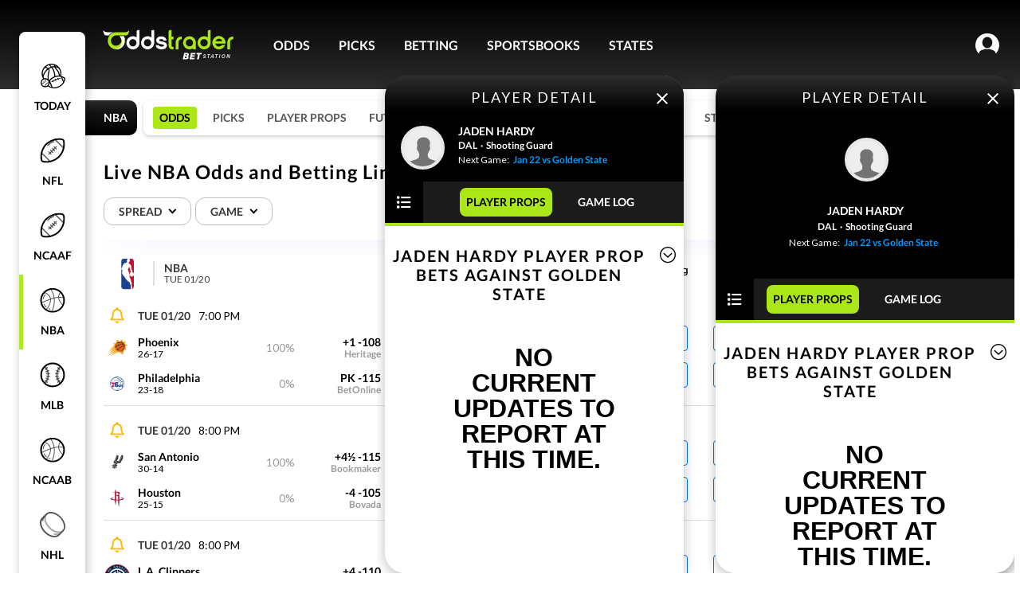

--- FILE ---
content_type: text/html; charset=utf-8
request_url: https://www.oddstrader.com/nba/players/jaden-hardy-577162/props/
body_size: 414791
content:
<!DOCTYPE html><html lang="en-us"><head><link href="https://embed.doorbell.io/css/default.css?v=1768250789" rel="stylesheet" type="text/css" id="doorbell-css-extra"><link href="https://embed.doorbell.io/css/doorbell.min.css?v=1768250789" rel="stylesheet" type="text/css" id="doorbell-css-document"><meta charset="utf-8"><meta http-equiv="x-ua-compatible" content="ie=edge"><meta name="viewport" content="width=device-width, initial-scale=1.0, maximum-scale=1.0, user-scalable=0"><link data-chunk="main" rel="preload" as="script" href="https://otcdn.virginia.us-east-1.oddstrader.com/js/main.fa8d57257f606ee3f703.js"><link data-chunk="pages-League-League" rel="preload" as="script" href="https://otcdn.virginia.us-east-1.oddstrader.com/js/3009.d5fe4266bc35ded30bc9.chunk.js"><link data-chunk="pages-League-League" rel="preload" as="script" href="https://otcdn.virginia.us-east-1.oddstrader.com/js/7698.ce99fc84d383580eb1f1.chunk.js"><link data-chunk="pages-League-League" rel="preload" as="script" href="https://otcdn.virginia.us-east-1.oddstrader.com/js/6707.08e01bb4b7a23f95bedb.chunk.js"><link data-chunk="pages-League-League" rel="preload" as="script" href="https://otcdn.virginia.us-east-1.oddstrader.com/js/7139.1f563f24fb0e268d62bc.chunk.js"><link data-chunk="pages-League-League" rel="preload" as="script" href="https://otcdn.virginia.us-east-1.oddstrader.com/js/1467.5cafb365afc6186f13ad.chunk.js"><link data-chunk="pages-League-League" rel="preload" as="script" href="https://otcdn.virginia.us-east-1.oddstrader.com/js/1434.bb009c67e1ccd79b428b.chunk.js"><link data-chunk="pages-League-League" rel="preload" as="script" href="https://otcdn.virginia.us-east-1.oddstrader.com/js/4577.73a862a50ac38a7984b2.chunk.js"><link data-chunk="pages-League-League" rel="preload" as="script" href="https://otcdn.virginia.us-east-1.oddstrader.com/js/242.2299ec52efcd451dd425.chunk.js"><link data-chunk="pages-League-League" rel="preload" as="script" href="https://otcdn.virginia.us-east-1.oddstrader.com/js/7953.91123fcf3a5be95578b6.chunk.js"><link data-chunk="pages-League-League" rel="preload" as="script" href="https://otcdn.virginia.us-east-1.oddstrader.com/js/9829.115352bd4fdaf37e35cb.chunk.js"><link data-chunk="pages-League-League" rel="preload" as="script" href="https://otcdn.virginia.us-east-1.oddstrader.com/js/1307.aac220998875ab4736e6.chunk.js"><link data-chunk="pages-League-League" rel="preload" as="script" href="https://otcdn.virginia.us-east-1.oddstrader.com/js/4654.25d54e1dd92647ed0e7f.chunk.js"><link data-chunk="pages-League-League" rel="preload" as="script" href="https://otcdn.virginia.us-east-1.oddstrader.com/js/pages-League-League.33b8f88831df020c5c2b.chunk.js"><link data-chunk="main" rel="stylesheet" href="https://otcdn.virginia.us-east-1.oddstrader.com/main.c8601caafd307b50106f.css"><link data-chunk="pages-League-League" rel="stylesheet" href="https://otcdn.virginia.us-east-1.oddstrader.com/7953.57e0abb17ccc30a114a4.css"><link data-chunk="pages-League-League" rel="stylesheet" href="https://otcdn.virginia.us-east-1.oddstrader.com/6061.d9da717e9989ecda33a5.css"><link rel="preconnect" href="https://cdnjs.cloudflare.com"><link rel="preconnect" href="https://fonts.googleapis.com"><link rel="preconnect" href="https://fonts.gstatic.com" crossorigin="anonymous"><noscript><link href="https://fonts.googleapis.com/css?family=Lato&family=Roboto&display=swap" rel="stylesheet"/></noscript><link rel="icon" type="image/png" href="https://otcdn.virginia.us-east-1.oddstrader.com/favicon.png"><link rel="icon" type="image/png" sizes="32x32" href="https://otcdn.virginia.us-east-1.oddstrader.com/favicon-32x32.png"><link rel="icon" type="image/png" sizes="16x16" href="https://otcdn.virginia.us-east-1.oddstrader.com/favicon-16x16.png"><link rel="apple-touch-icon" sizes="180x180" href="https://otcdn.virginia.us-east-1.oddstrader.com/apple-touch-icon.png"><link rel="preload" as="image"><link rel="preload" as="image"><title data-react-helmet="true">Live NBA Odds and Betting Lines for Today’s Games</title><meta data-react-helmet="true" name="description" content="Live NBA odds with accurate, up-to-the-minute game details. Maximize your winnings and bet with confidence. See current betting lines for today’s games."><link data-react-helmet="true" rel="canonical" href="https://www.oddstrader.com/nba/players/jaden-hardy-577162/props/"><script async="" src="https://www.googletagmanager.com/gtm.js?id=GTM-KHJCH7L&amp;gtm_auth=g7upIRlTbHPBrHkFtbc5zg&amp;gtm_preview=env-2&amp;gtm_cookies_win=x"></script><script data-react-helmet="true" type="application/ld+json">[{"@context":"https://schema.org","@type":"SportsEvent","name":"Phoenix Suns@Philadelphia 76ers","startDate":"2026-01-21","sport":"BASKETBALL","eventStatus":"https://schema.org/EventScheduled","eventAttendanceMode":"https://schema.org/MixedEventAttendanceMode","location":{"@type":"Place","name":"Xfinity Mobile Arena","address":{"@type":"PostalAddress","addressLocality":"Philadelphia","addressRegion":"PA"}},"awayTeam":{"@context":"https://schema.org","@type":"SportsTeam","name":"Phoenix","sport":"basketball"},"homeTeam":{"@context":"https://schema.org","@type":"SportsTeam","name":"Philadelphia","sport":"basketball"}},{"@context":"https://schema.org","@type":"SportsEvent","name":"LA Clippers@Chicago Bulls","startDate":"2026-01-21","sport":"BASKETBALL","eventStatus":"https://schema.org/EventScheduled","eventAttendanceMode":"https://schema.org/MixedEventAttendanceMode","location":{"@type":"Place","name":"United Center","address":{"@type":"PostalAddress","addressLocality":"Chicago","addressRegion":"IL"}},"awayTeam":{"@context":"https://schema.org","@type":"SportsTeam","name":"L.A. Clippers","sport":"basketball"},"homeTeam":{"@context":"https://schema.org","@type":"SportsTeam","name":"Chicago","sport":"basketball"}},{"@context":"https://schema.org","@type":"SportsEvent","name":"San Antonio@Houston Rockets","startDate":"2026-01-21","sport":"BASKETBALL","eventStatus":"https://schema.org/EventScheduled","eventAttendanceMode":"https://schema.org/MixedEventAttendanceMode","location":{"@type":"Place","name":"Toyota Center","address":{"@type":"PostalAddress","addressLocality":"Houston","addressRegion":"TX"}},"awayTeam":{"@context":"https://schema.org","@type":"SportsTeam","name":"San Antonio","sport":"basketball"},"homeTeam":{"@context":"https://schema.org","@type":"SportsTeam","name":"Houston","sport":"basketball"}},{"@context":"https://schema.org","@type":"SportsEvent","name":"Minnesota Timberwolves@Utah Jazz","startDate":"2026-01-21","sport":"BASKETBALL","eventStatus":"https://schema.org/EventScheduled","eventAttendanceMode":"https://schema.org/MixedEventAttendanceMode","location":{"@type":"Place","name":"Delta Center","address":{"@type":"PostalAddress","addressLocality":"Salt Lake City","addressRegion":"UT"}},"awayTeam":{"@context":"https://schema.org","@type":"SportsTeam","name":"Minnesota","sport":"basketball"},"homeTeam":{"@context":"https://schema.org","@type":"SportsTeam","name":"Utah","sport":"basketball"}},{"@context":"https://schema.org","@type":"SportsEvent","name":"L.A. Lakers@Denver Nuggets","startDate":"2026-01-21","sport":"BASKETBALL","eventStatus":"https://schema.org/EventScheduled","eventAttendanceMode":"https://schema.org/MixedEventAttendanceMode","location":{"@type":"Place","name":"Ball Arena","address":{"@type":"PostalAddress","addressLocality":"Denver","addressRegion":"CO"}},"awayTeam":{"@context":"https://schema.org","@type":"SportsTeam","name":"L.A. Lakers","sport":"basketball"},"homeTeam":{"@context":"https://schema.org","@type":"SportsTeam","name":"Denver","sport":"basketball"}},{"@context":"https://schema.org","@type":"SportsEvent","name":"Toronto Raptors@Golden State","startDate":"2026-01-21","sport":"BASKETBALL","eventStatus":"https://schema.org/EventScheduled","eventAttendanceMode":"https://schema.org/MixedEventAttendanceMode","location":{"@type":"Place","name":"Chase Center","address":{"@type":"PostalAddress","addressLocality":"San Francisco","addressRegion":"CA"}},"awayTeam":{"@context":"https://schema.org","@type":"SportsTeam","name":"Toronto","sport":"basketball"},"homeTeam":{"@context":"https://schema.org","@type":"SportsTeam","name":"Golden State","sport":"basketball"}},{"@context":"https://schema.org","@type":"SportsEvent","name":"Miami Heat@Sacramento Kings","startDate":"2026-01-21","sport":"BASKETBALL","eventStatus":"https://schema.org/EventScheduled","eventAttendanceMode":"https://schema.org/MixedEventAttendanceMode","location":{"@type":"Place","name":"Golden 1 Center","address":{"@type":"PostalAddress","addressLocality":"Sacramento","addressRegion":"CA"}},"awayTeam":{"@context":"https://schema.org","@type":"SportsTeam","name":"Miami","sport":"basketball"},"homeTeam":{"@context":"https://schema.org","@type":"SportsTeam","name":"Sacramento","sport":"basketball"}}]</script><script data-react-helmet="true" type="application/ld+json">{"@type":"BreadcrumbList","@context":"https://schema.org","itemListElement":[{"position":2,"@type":"ListItem","item":"/nba/","name":"NBA"}]}</script><script>
    (function(w,d,s,l,i){
      w[l]=w[l]||[];
      w[l].push({'gtm.start': new Date().getTime(), event:'gtm.js'});
      var f=d.getElementsByTagName(s)[0],
          j=d.createElement(s), dl=l!='dataLayer'?'&l='+l:'';
      j.async=true;
      j.src='https://www.googletagmanager.com/gtm.js?id=' + i + dl + '&gtm_auth=' + 'g7upIRlTbHPBrHkFtbc5zg' + '&gtm_preview=' + 'env-2' + '&gtm_cookies_win=x';
      f.parentNode.insertBefore(j,f);
    })(window, document, 'script', 'dataLayer', 'GTM-KHJCH7L');
  </script><script type="text/javascript">var _sf_startpt=(new Date()).getTime()</script><style data-styled="active" data-styled-version="5.3.11">.dPTnjN{position:relative;}.lfnvmR{position:relative;width:-webkit-fit-content;width:-moz-fit-content;width:fit-content;}.horUgz{width:22px;height:30px;display:-webkit-box;display:-webkit-flex;display:-ms-flexbox;display:flex;max-width:22px;min-width:22px;min-height:30px;max-height:30px;-webkit-align-items:center;-webkit-box-align:center;-ms-flex-align:center;align-items:center;-webkit-transition:-webkit-transform 0.3s,margin 0.3s;-webkit-transition:transform 0.3s,margin 0.3s;transition:transform 0.3s,margin 0.3s;}.horUgz .tempArrow{border:solid #000000;border-width:0 1.9px 1.9px 0;display:inline-block;margin-top:-4px;padding:2.4px;top:-4px;position:relative;-webkit-transform:rotate(45deg);-ms-transform:rotate(45deg);transform:rotate(45deg);-webkit-transform:rotate(45deg);}.horUgz .rotate{-webkit-transform:rotate(-180deg);-ms-transform:rotate(-180deg);transform:rotate(-180deg);-webkit-transition:0.25s ease;transition:0.25s ease;}.bZuqpG .toggle{height:29px;display:-webkit-box;display:-webkit-flex;display:-ms-flexbox;display:flex;-webkit-box-pack:center;-webkit-justify-content:center;-ms-flex-pack:center;justify-content:center;-webkit-align-items:center;-webkit-box-align:center;-ms-flex-align:center;align-items:center;box-sizing:border-box;cursor:pointer;border-radius:22px;padding:0 10px;font-size:10px;font-weight:700;-webkit-letter-spacing:1px;-moz-letter-spacing:1px;-ms-letter-spacing:1px;letter-spacing:1px;text-transform:uppercase;color:#000000;border:1px solid #9B9B9B;}@media (min-width:1024px){.bZuqpG .toggle{border:1.4px solid #9B9B9B;-webkit-letter-spacing:1.4px;-moz-letter-spacing:1.4px;-ms-letter-spacing:1.4px;letter-spacing:1.4px;font-size:14px;height:35px;}}.bZuqpG .toggle > img{max-width:70px;height:22px;}.bZuqpG .icon{margin-left:5px;}.bZuqpG .content{background-color:#FFFFFF;box-shadow:0px 4px 16px rgba(0,0,0,0.25);border-top-right-radius:8px;border-top-left-radius:8px;width:100%;}@media (min-width:1024px){.bZuqpG .content{border-bottom-right-radius:8px;border-bottom-left-radius:8px;}}.bZuqpG .contentClassName{margin-top:10px;width:200px;}.bZuqpG .toggleClassName{width:125px;}.bZuqpG .title{height:40px;display:-webkit-box;display:-webkit-flex;display:-ms-flexbox;display:flex;font-size:16px;font-weight:900;-webkit-letter-spacing:2px;-moz-letter-spacing:2px;-ms-letter-spacing:2px;letter-spacing:2px;-webkit-align-items:center;-webkit-box-align:center;-ms-flex-align:center;align-items:center;-webkit-box-pack:center;-webkit-justify-content:center;-ms-flex-pack:center;justify-content:center;text-transform:uppercase;border-bottom:1px solid #F1F1F1;}.bZuqpG .title .icon-content{margin-left:7px;}.bZuqpG .title .icon-content .icon-title{border:solid #000000;border-width:0 1.9px 1.9px 0;display:inline-block;margin-top:-4px;padding:2.4px;-webkit-transform:rotate(225deg);-ms-transform:rotate(225deg);transform:rotate(225deg);padding:3px;}.bZuqpG .toggle{padding:0 12px;-webkit-letter-spacing:initial;-moz-letter-spacing:initial;-ms-letter-spacing:initial;letter-spacing:initial;color:#393939;font-size:12px;line-height:14px;font-weight:600;height:30px;border:1px solid #E7E7E7;border-radius:12px;}@media (min-width:1024px){.bZuqpG .toggle{height:34px;font-size:14px;padding:0 14px 0 18px;border:1px solid #BFBFBF;}}.bZuqpG .toggle .icon{margin:1px 0 0 10px;}.lnKGbX{font-size:14px;padding:5px 10px;color:#2FCC30;background-color:transparent;cursor:pointer;border:none;}.lkBMoZ{font-size:14px;padding:0;font-weight:500;width:92px;height:32px;box-sizing:border-box;background-color:#F7F8FD;border:1px solid #0059FF;border-radius:50px;color:black;cursor:pointer;-webkit-transition-property:color,background-color;transition-property:color,background-color;-webkit-transition-duration:100ms;transition-duration:100ms;-webkit-transition-timing-function:ease;transition-timing-function:ease;white-space:nowrap;border:none;color:#9B9B9B;cursor:default;pointer-events:none;border:0;-webkit-animation-duration:4s;animation-duration:4s;-webkit-animation-iteration-count:infinite;animation-iteration-count:infinite;background-color:#F1F1F1;-webkit-animation-name:placeholderAnimation;animation-name:placeholderAnimation;color:var(--Neutrals-Black,#000000);border-radius:4px;background:var(--Neutrals-White,#FFFFFF);border:1px solid var(--Blue-Colors-CTA-Azul-Radiance,#0078f0);display:-webkit-box;display:-webkit-flex;display:-ms-flexbox;display:flex;padding:4px;-webkit-box-pack:center;-webkit-justify-content:center;-ms-flex-pack:center;justify-content:center;-webkit-align-items:center;-webkit-box-align:center;-ms-flex-align:center;align-items:center;gap:10px;-webkit-flex-shrink:0;-ms-flex-negative:0;flex-shrink:0;-webkit-align-self:stretch;-ms-flex-item-align:stretch;align-self:stretch;border:none;background:none;}@-webkit-keyframes placeholderAnimation{0%{background-color:#F1F1F1;border-color:#F1F1F1;}33%{background-color:#E7E7E7;border-color:#E7E7E7;}66%{background-color:#F1F1F1;border-color:#F1F1F1;}100%{background-color:#E7E7E7;border-color:#E7E7E7;}}@keyframes placeholderAnimation{0%{background-color:#F1F1F1;border-color:#F1F1F1;}33%{background-color:#E7E7E7;border-color:#E7E7E7;}66%{background-color:#F1F1F1;border-color:#F1F1F1;}100%{background-color:#E7E7E7;border-color:#E7E7E7;}}.lkBMoZ span{text-align:center;font-style:normal;font-weight:500;line-height:150%;}.lkBMoZ:hover{border:1px solid var(--Blue-Colors-CTA-Azul-Radiance,#0078f0);background:var( --Blue-Colors-CTA-Azul-Radiance,#0078f0 );box-shadow:0px 1px 2px 0.4px rgba(0,0,0,0.17);color:var(--Neutrals-White,#FFFFFF);}.lkBMoZ.placeholder{background:#F7F8FD;border:1px solid #E7E7E7;}.lkBMoZ span{color:var(--Neutrals-Neutral-500,#737373);}.cVlrjr{font-size:14px;padding:0;font-weight:500;width:92px;height:32px;box-sizing:border-box;background-color:#F7F8FD;border:1px solid #0059FF;border-radius:50px;color:black;cursor:pointer;-webkit-transition-property:color,background-color;transition-property:color,background-color;-webkit-transition-duration:100ms;transition-duration:100ms;-webkit-transition-timing-function:ease;transition-timing-function:ease;white-space:nowrap;cursor:default;pointer-events:none;border:0;-webkit-animation-duration:4s;animation-duration:4s;-webkit-animation-iteration-count:infinite;animation-iteration-count:infinite;background-color:#F1F1F1;-webkit-animation-name:placeholderAnimation;animation-name:placeholderAnimation;color:var(--Neutrals-Black,#000000);border-radius:4px;background:var(--Neutrals-White,#FFFFFF);border:1px solid var(--Blue-Colors-CTA-Azul-Radiance,#0078f0);display:-webkit-box;display:-webkit-flex;display:-ms-flexbox;display:flex;padding:4px;-webkit-box-pack:center;-webkit-justify-content:center;-ms-flex-pack:center;justify-content:center;-webkit-align-items:center;-webkit-box-align:center;-ms-flex-align:center;align-items:center;gap:10px;-webkit-flex-shrink:0;-ms-flex-negative:0;flex-shrink:0;-webkit-align-self:stretch;-ms-flex-item-align:stretch;align-self:stretch;}@-webkit-keyframes placeholderAnimation{0%{background-color:#F1F1F1;border-color:#F1F1F1;}33%{background-color:#E7E7E7;border-color:#E7E7E7;}66%{background-color:#F1F1F1;border-color:#F1F1F1;}100%{background-color:#E7E7E7;border-color:#E7E7E7;}}@keyframes placeholderAnimation{0%{background-color:#F1F1F1;border-color:#F1F1F1;}33%{background-color:#E7E7E7;border-color:#E7E7E7;}66%{background-color:#F1F1F1;border-color:#F1F1F1;}100%{background-color:#E7E7E7;border-color:#E7E7E7;}}.cVlrjr span{text-align:center;font-style:normal;font-weight:500;line-height:150%;}.cVlrjr:hover{border:1px solid var(--Blue-Colors-CTA-Azul-Radiance,#0078f0);background:var( --Blue-Colors-CTA-Azul-Radiance,#0078f0 );box-shadow:0px 1px 2px 0.4px rgba(0,0,0,0.17);color:var(--Neutrals-White,#FFFFFF);}.cVlrjr.placeholder{background:#F7F8FD;border:1px solid #E7E7E7;}.bKnyuW{font-size:14px;padding:0;font-weight:500;width:92px;height:32px;box-sizing:border-box;background-color:#F7F8FD;border:1px solid #0059FF;border-radius:50px;color:black;cursor:pointer;-webkit-transition-property:color,background-color;transition-property:color,background-color;-webkit-transition-duration:100ms;transition-duration:100ms;-webkit-transition-timing-function:ease;transition-timing-function:ease;white-space:nowrap;border:none;color:#9B9B9B;cursor:default;pointer-events:none;color:var(--Neutrals-Black,#000000);border-radius:4px;background:var(--Neutrals-White,#FFFFFF);border:1px solid var(--Blue-Colors-CTA-Azul-Radiance,#0078f0);display:-webkit-box;display:-webkit-flex;display:-ms-flexbox;display:flex;padding:4px;-webkit-box-pack:center;-webkit-justify-content:center;-ms-flex-pack:center;justify-content:center;-webkit-align-items:center;-webkit-box-align:center;-ms-flex-align:center;align-items:center;gap:10px;-webkit-flex-shrink:0;-ms-flex-negative:0;flex-shrink:0;-webkit-align-self:stretch;-ms-flex-item-align:stretch;align-self:stretch;border:none;background:none;}.bKnyuW span{text-align:center;font-style:normal;font-weight:500;line-height:150%;}.bKnyuW:hover{border:1px solid var(--Blue-Colors-CTA-Azul-Radiance,#0078f0);background:var( --Blue-Colors-CTA-Azul-Radiance,#0078f0 );box-shadow:0px 1px 2px 0.4px rgba(0,0,0,0.17);color:var(--Neutrals-White,#FFFFFF);}.bKnyuW.placeholder{background:#F7F8FD;border:1px solid #E7E7E7;}.bKnyuW span{color:var(--Neutrals-Neutral-500,#737373);}.jjXoGA{font-size:14px;padding:0;font-weight:500;width:92px;height:32px;box-sizing:border-box;background-color:#F7F8FD;border:1px solid #0059FF;border-radius:50px;color:black;cursor:pointer;-webkit-transition-property:color,background-color;transition-property:color,background-color;-webkit-transition-duration:100ms;transition-duration:100ms;-webkit-transition-timing-function:ease;transition-timing-function:ease;white-space:nowrap;color:var(--Neutrals-Black,#000000);border-radius:4px;background:var(--Neutrals-White,#FFFFFF);border:1px solid var(--Blue-Colors-CTA-Azul-Radiance,#0078f0);display:-webkit-box;display:-webkit-flex;display:-ms-flexbox;display:flex;padding:4px;-webkit-box-pack:center;-webkit-justify-content:center;-ms-flex-pack:center;justify-content:center;-webkit-align-items:center;-webkit-box-align:center;-ms-flex-align:center;align-items:center;gap:10px;-webkit-flex-shrink:0;-ms-flex-negative:0;flex-shrink:0;-webkit-align-self:stretch;-ms-flex-item-align:stretch;align-self:stretch;}.jjXoGA:hover,.jjXoGA:active{-webkit-transition-duration:600ms;transition-duration:600ms;background-color:#035FBB;color:#FFFFFF;}.jjXoGA span{text-align:center;font-style:normal;font-weight:500;line-height:150%;}.jjXoGA:hover{border:1px solid var(--Blue-Colors-CTA-Azul-Radiance,#0078f0);background:var( --Blue-Colors-CTA-Azul-Radiance,#0078f0 );box-shadow:0px 1px 2px 0.4px rgba(0,0,0,0.17);color:var(--Neutrals-White,#FFFFFF);}.jjXoGA.placeholder{background:#F7F8FD;border:1px solid #E7E7E7;}.hOzRmF{margin-right:4px;max-height:32px;width:32px;min-width:32px;height:32px;display:-webkit-box;display:-webkit-flex;display:-ms-flexbox;display:flex;-webkit-align-items:center;-webkit-box-align:center;-ms-flex-align:center;align-items:center;}.hOzRmF > img{width:100%;max-height:100%;}html{font-size:10px;height:100%;width:100%;overflow-x:visible;}body{height:100%;overflow-x:hidden;font-family:Lato,Arial,Helvetica,sans-serif;font-size:10px;}a{color:inherit;-webkit-text-decoration:none;text-decoration:none;}.ffphYA{position:relative;height:56px;}.ffphYA td{color:black;position:relative;}.ffphYA td:nth-child(even){background:#F7F8FD;}.ffphYA .teamContainer{margin:0;width:377px;display:-webkit-box;display:-webkit-flex;display:-ms-flexbox;display:flex;min-width:377px;-webkit-box-pack:justify;-webkit-justify-content:space-between;-ms-flex-pack:justify;justify-content:space-between;}.ffphYA:last-child td{border-bottom:none;}.ffphYA td{color:black;position:relative;}.ffphYA td:nth-child(even),.ffphYA td:nth-child(odd){background:#FFFFFF;}.hJeOTA{position:relative;height:56px;}.hJeOTA td{color:black;position:relative;}.hJeOTA td:nth-child(even){background:#F7F8FD;}.hJeOTA .teamContainer{margin:0;width:377px;display:-webkit-box;display:-webkit-flex;display:-ms-flexbox;display:flex;min-width:377px;-webkit-box-pack:justify;-webkit-justify-content:space-between;-ms-flex-pack:justify;justify-content:space-between;}.hJeOTA td{padding-top:15px;}.hJeOTA:last-child td{border-bottom:none;}.hJeOTA td{color:black;position:relative;}.hJeOTA td:nth-child(even),.hJeOTA td:nth-child(odd){background:#FFFFFF;}.iFrHQw{position:relative;height:56px;}.iFrHQw td{color:black;position:relative;}.iFrHQw td:nth-child(even){background:#F7F8FD;}.iFrHQw .teamContainer{margin:0;width:377px;display:-webkit-box;display:-webkit-flex;display:-ms-flexbox;display:flex;min-width:377px;-webkit-box-pack:justify;-webkit-justify-content:space-between;-ms-flex-pack:justify;justify-content:space-between;}.iFrHQw td{border-bottom:1px solid #DFDFDF;}.iFrHQw:last-child td{border-bottom:none;}.iFrHQw td{color:black;position:relative;}.iFrHQw td:nth-child(even),.iFrHQw td:nth-child(odd){background:#FFFFFF;}.kOerMU{width:auto;text-align:center;min-height:32px;background:#F7F8FD;vertical-align:top;vertical-align:inherit;}.kOerMU .opener{height:32px;display:-webkit-box;display:-webkit-flex;display:-ms-flexbox;display:flex;-webkit-box-pack:center;-webkit-justify-content:center;-ms-flex-pack:center;justify-content:center;-webkit-align-items:center;-webkit-box-align:center;-ms-flex-align:center;align-items:center;}.kOerMU .oddsGridRowContainer{display:-webkit-box;display:-webkit-flex;display:-ms-flexbox;display:flex;-webkit-box-pack:center;-webkit-justify-content:center;-ms-flex-pack:center;justify-content:center;}.kOerMU .firstOddContainer{padding-top:5px;margin-top:11px;}.kOerMU .lastOddContainer{padding-top:0;}.evjlsO{width:auto;text-align:center;min-height:32px;background:#F7F8FD;vertical-align:top;}.evjlsO .opener{height:32px;display:-webkit-box;display:-webkit-flex;display:-ms-flexbox;display:flex;-webkit-box-pack:center;-webkit-justify-content:center;-ms-flex-pack:center;justify-content:center;-webkit-align-items:center;-webkit-box-align:center;-ms-flex-align:center;align-items:center;}.evjlsO .oddsGridRowContainer{display:-webkit-box;display:-webkit-flex;display:-ms-flexbox;display:flex;-webkit-box-pack:center;-webkit-justify-content:center;-ms-flex-pack:center;justify-content:center;}.evjlsO .firstOddContainer{padding-top:5px;margin-top:11px;}.evjlsO .lastOddContainer{padding-top:0;}.oGpzo{width:auto;background:white;text-align:center;vertical-align:top;vertical-align:inherit;}.oGpzo .oddsGridRowContainer{display:-webkit-box;display:-webkit-flex;display:-ms-flexbox;display:flex;-webkit-box-pack:center;-webkit-justify-content:center;-ms-flex-pack:center;justify-content:center;}.oGpzo .firstOddContainer{padding-top:5px;margin-top:11px;}.oGpzo .lastOddContainer{padding-top:0;}.hyuiva{width:auto;background:white;text-align:center;vertical-align:top;}.hyuiva .oddsGridRowContainer{display:-webkit-box;display:-webkit-flex;display:-ms-flexbox;display:flex;-webkit-box-pack:center;-webkit-justify-content:center;-ms-flex-pack:center;justify-content:center;}.hyuiva .firstOddContainer{padding-top:5px;margin-top:11px;}.hyuiva .lastOddContainer{padding-top:0;}.wwJNI{text-align:center;position:relative;}.wwJNI > tr > td:nth-child(1n + 12}){display:none;}.wwJNI .eventWrapper{z-index:1;width:100%;height:144px;position:absolute;pointer-events:none;-webkit-clip-path:inset(-15px 0);clip-path:inset(-15px 0);}.wwJNI .optionWrapper{height:48px;margin-top:-14px;}.wwJNI .optionWrapper.firstRow{margin-top:35px;}.wwJNI .hoverDrawHeight{height:190px;}.wwJNI .eventWrapperHovered{box-shadow:0 2px 12px 0 rgb(0 0 0 / 20%);}.wwJNI .eventWrapper{-webkit-clip-path:none;clip-path:none;border-radius:8px;height:157px;}.wwJNI .eventWrapper.hoverDrawHeight{height:212px;}.wwJNI .optionWrapper{height:56px;}.wwJNI .optionWrapper.firstRow{height:48px;}.wwJNI .eventWrapperHovered{box-shadow:0px 2px 4px 0px rgba(0,0,0,0.19);margin-left:-8px;width:calc(100% + 16px);border-radius:8px;}.wwJNI .eventWrapperHovered td{border-bottom:none;}.wwJNI .eventWrapperActive{border:1px solid var(--Blue-Colors-CTA-Azul-Radiance,#0078f0);box-shadow:0px 2.5px 5px 1px rgba(0,0,0,0.20);z-index:1;}.gOBSHW{text-align:center;position:relative;}.gOBSHW > tr > td:nth-child(1n + 9}){display:none;}.gOBSHW .eventWrapper{z-index:1;width:100%;height:144px;position:absolute;pointer-events:none;-webkit-clip-path:inset(-15px 0);clip-path:inset(-15px 0);}.gOBSHW .optionWrapper{height:48px;margin-top:-14px;}.gOBSHW .optionWrapper.firstRow{margin-top:35px;}.gOBSHW .hoverDrawHeight{height:190px;}.gOBSHW .eventWrapperHovered{box-shadow:0 2px 12px 0 rgb(0 0 0 / 20%);}.gOBSHW .eventWrapper{-webkit-clip-path:none;clip-path:none;border-radius:8px;height:157px;}.gOBSHW .eventWrapper.hoverDrawHeight{height:212px;}.gOBSHW .optionWrapper{height:56px;}.gOBSHW .optionWrapper.firstRow{height:48px;}.gOBSHW .eventWrapperHovered{box-shadow:0px 2px 4px 0px rgba(0,0,0,0.19);margin-left:-8px;width:calc(100% + 16px);border-radius:8px;}.gOBSHW .eventWrapperHovered td{border-bottom:none;}.gOBSHW .eventWrapperActive{border:1px solid var(--Blue-Colors-CTA-Azul-Radiance,#0078f0);box-shadow:0px 2.5px 5px 1px rgba(0,0,0,0.20);z-index:1;}.ecbWtj{text-align:center;position:relative;}.ecbWtj > tr > td:nth-child(1n + 8}){display:none;}.ecbWtj .eventWrapper{z-index:1;width:100%;height:144px;position:absolute;pointer-events:none;-webkit-clip-path:inset(-15px 0);clip-path:inset(-15px 0);}.ecbWtj .optionWrapper{height:48px;margin-top:-14px;}.ecbWtj .optionWrapper.firstRow{margin-top:35px;}.ecbWtj .hoverDrawHeight{height:190px;}.ecbWtj .eventWrapperHovered{box-shadow:0 2px 12px 0 rgb(0 0 0 / 20%);}.ecbWtj .eventWrapper{-webkit-clip-path:none;clip-path:none;border-radius:8px;height:157px;}.ecbWtj .eventWrapper.hoverDrawHeight{height:212px;}.ecbWtj .optionWrapper{height:56px;}.ecbWtj .optionWrapper.firstRow{height:48px;}.ecbWtj .eventWrapperHovered{box-shadow:0px 2px 4px 0px rgba(0,0,0,0.19);margin-left:-8px;width:calc(100% + 16px);border-radius:8px;}.ecbWtj .eventWrapperHovered td{border-bottom:none;}.ecbWtj .eventWrapperActive{border:1px solid var(--Blue-Colors-CTA-Azul-Radiance,#0078f0);box-shadow:0px 2.5px 5px 1px rgba(0,0,0,0.20);z-index:1;}.dihFGh{cursor:pointer;width:377px;min-width:377px;max-width:377px;}.dihFGh .participant{display:-webkit-box;display:-webkit-flex;display:-ms-flexbox;display:flex;-webkit-box-pack:justify;-webkit-justify-content:space-between;-ms-flex-pack:justify;justify-content:space-between;margin-right:28px;}.dihFGh .eventSerie{color:#595959;font-size:12px;font-weight:bold;overflow:hidden;}.dihFGh .colums{padding-bottom:12px;}.dihFGh .colums .eventStatus{height:22px;display:-webkit-box;display:-webkit-flex;display:-ms-flexbox;display:flex;max-height:22px;padding-bottom:12px;-webkit-box-pack:justify;-webkit-justify-content:space-between;-ms-flex-pack:justify;justify-content:space-between;}.dihFGh .colums .eventStatus span{font-size:14px;font-weight:400;margin:0px 7px 0px 5px;}.dihFGh .colums .eventStatus .generalDay{font-weight:700;}.dihFGh .colums .eventStatus .eventSerie{color:#595959;font-size:12px;font-weight:bold;text-wrap:nowrap;text-overflow:ellipsis;max-width:150px;display:inline-block;vertical-align:text-bottom;}.dihFGh .colums .eventStatus .soccerLeagueName{font-size:12px;margin-top:1px;-webkit-box-pack:end;-webkit-justify-content:flex-end;-ms-flex-pack:end;justify-content:flex-end;color:#9B9B9B;margin-right:28px;}.dihFGh .colums .predictionLink{font-size:14px;margin-top:1px;-webkit-box-pack:end;-webkit-justify-content:flex-end;-ms-flex-pack:end;justify-content:flex-end;z-index:1;color:#0078f0;}.dihFGh .colums .start{width:32px;color:#ffb800;font-size:16px;max-height:32px;margin-left:-10px;padding:20px 10px;position:relative;z-index:2;}.dihFGh .colums .soccerTime,.dihFGh .colums .timeAMFootball,.dihFGh .colums .baseballPeriod,.dihFGh .colums .hockeyPeriod,.dihFGh .colums .tennisPeriod{margin:0;color:gray;font-weight:500;margin-right:7px;}.dihFGh .colums .basketballPeriod{margin:0;color:gray;font-weight:500;}.dihFGh .colums .baseballStatus,.dihFGh .colums .statsAMFootball{font-weight:900;}.dihFGh .colums .basketballTime{font-weight:900;margin-left:7px;}.dihFGh .colums .liveDiamont{margin:0;width:auto;height:15px;min-width:auto;margin-right:7px;}.dihFGh .lastParticipant{padding-bottom:15px;}.dihFGh.first-participant{padding-top:20px;}.dihFGh .colums{padding-bottom:0;}.dihFGh .colums .eventStatus > div{white-space:nowrap;}.dihFGh .colums .eventStatus .generalDay{color:#393939;margin:0px 5px;border-radius:4px;}.dihFGh .colums .eventStatus .generalDay.gray{background:#ABE718;color:#000000;padding:4px 8px;}.dihFGh .colums .eventStatus .generalDay i{margin-right:5px;}.dihFGh .colums .eventStatus .tvInfo{color:#474747;}.dihFGh .colums .eventStatus .tvLogo{margin-right:5px;}.kgciCf{display:-webkit-box;display:-webkit-flex;display:-ms-flexbox;display:flex;-webkit-align-items:flex-start;-webkit-box-align:flex-start;-ms-flex-align:flex-start;align-items:flex-start;-webkit-align-items:center;-webkit-box-align:center;-ms-flex-align:center;align-items:center;}.kgciCf .lines{font-size:14px;display:-webkit-box;display:-webkit-flex;display:-ms-flexbox;display:flex;-webkit-flex-direction:column;-ms-flex-direction:column;flex-direction:column;-webkit-align-items:flex-end;-webkit-box-align:flex-end;-ms-flex-align:flex-end;align-items:flex-end;-webkit-box-pack:center;-webkit-justify-content:center;-ms-flex-pack:center;justify-content:center;width:107px;overflow:hidden;font-weight:bold;}.kgciCf .subtitle{font-size:12px;color:#9B9B9B;}.kgciCf .subtitle.live{color:#27B528;font-size:14px;}.kgciCf .subtitle.isLiveLineOff{color:#9B9B9B;font-size:14px;}.kgciCf .lines{-webkit-flex-direction:row;-ms-flex-direction:row;flex-direction:row;width:auto;margin-left:8px;padding:2px;}.kgciCf .lines.column{-webkit-flex-direction:column;-ms-flex-direction:column;flex-direction:column;margin-left:4px;width:102px;}.kgciCf .optionBox{width:62px;height:40px;gap:0px;border-radius:4px;box-shadow:0px 0.5px 1px 0.2px #00000029;background:#fbfbfb;margin-left:2px;display:-webkit-box;display:-webkit-flex;display:-ms-flexbox;display:flex;-webkit-flex-direction:column;-ms-flex-direction:column;flex-direction:column;-webkit-align-items:center;-webkit-box-align:center;-ms-flex-align:center;align-items:center;-webkit-box-pack:center;-webkit-justify-content:center;-ms-flex-pack:center;justify-content:center;margin-left:4px;border:none;}.kgciCf .optionBox.live{color:#27B528;}.kgciCf .optionBox .odds-top{font-weight:700;}.kgciCf .odds-bottom{color:#737373;font-weight:400;}.bHAEqJ{color:#9B9B9B;font-weight:normal;font-size:14px;display:-webkit-box;display:-webkit-flex;display:-ms-flexbox;display:flex;-webkit-align-items:center;-webkit-box-align:center;-ms-flex-align:center;align-items:center;height:100%;font-size:16px;}.bHAEqJ .penalties{font-size:10px;vertical-align:top;line-height:14px;}@media (min-width:1024px){.bHAEqJ{font-size:14px;}}.jiCiGd{display:-webkit-box;display:-webkit-flex;display:-ms-flexbox;display:flex;-webkit-align-items:center;-webkit-box-align:center;-ms-flex-align:center;align-items:center;}.jiCiGd .logo{margin-right:10px;}.jiCiGd .nameAndRecord{display:-webkit-box;display:-webkit-flex;display:-ms-flexbox;display:flex;-webkit-flex-flow:column;-ms-flex-flow:column;flex-flow:column;text-align:left;}.jiCiGd .nameAndRecord .nameAndRanking{display:-webkit-box;display:-webkit-flex;display:-ms-flexbox;display:flex;-webkit-align-items:flex-start;-webkit-box-align:flex-start;-ms-flex-align:flex-start;align-items:flex-start;}.jiCiGd .nameAndRecord .nameAndRanking .teamName{font-size:14px;font-weight:bold;}.jiCiGd .nameAndRecord .nameAndRanking .ranking{font-size:12px;color:#9B9B9B;margin-right:4px;margin-top:2px;}.jiCiGd .nameAndRecord .nameAndRanking .pitcherInfo{color:#434343;font-size:12px;margin-left:5px;line-height:14px;}.jiCiGd .nameAndRecord .isDrawWinner{left:-6px;width:40px;height:17px;min-width:10px;font-weight:700;position:relative;text-align:center;border-radius:4px;padding:0 3px 0 7px;-webkit-transform:skew(-20deg);-ms-transform:skew(-20deg);transform:skew(-20deg);background-color:#B0E825;}.jiCiGd .nameAndRecord .isDrawWinner > span{-webkit-transform:skew(20deg);-ms-transform:skew(20deg);transform:skew(20deg);}.jiCiGd .nameAndRecord > span{display:block;width:100%;}.jiCiGd .nameAndRecord .record{font-size:12px;}.jiCiGd .nameAndRecord .nameAndRanking{-webkit-align-items:flex-end;-webkit-box-align:flex-end;-ms-flex-align:flex-end;align-items:flex-end;}.jiCiGd .nameAndRecord .nameAndRanking .teamName{font-size:16px;}@media (min-width:1024px){.jiCiGd .nameAndRecord .nameAndRanking .teamName{font-size:14px;}}.jiCiGd .logo{max-height:48px;width:48px;min-width:48px;height:48px;}.jiCiGd .logo > span{height:32px !important;width:32px !important;}@media (min-width:1024px){.jiCiGd .logo{max-height:32px;width:32px;min-width:32px;height:32px;}.jiCiGd .logo > span{height:26px !important;width:26px !important;}}.jiqBhG{top:0;right:0;width:100%;z-index:1;height:150%;position:absolute;left:0;width:calc(100% - 130px);}.jiqBhG.isDrawEvent{height:200%;}.hPPIii{height:22px;display:-webkit-box;display:-webkit-flex;display:-ms-flexbox;display:flex;max-height:22px;padding-bottom:12px;-webkit-box-pack:justify;-webkit-justify-content:space-between;-ms-flex-pack:justify;justify-content:space-between;}.hPPIii span{font-size:14px;font-weight:400;margin:0px 7px 0px 5px;}.hPPIii .start{width:32px;color:#ffb800;font-size:16px;max-height:32px;margin-left:-10px;padding:20px 10px;position:relative;z-index:2;}.hPPIii .soccerTime,.hPPIii .timeAMFootball,.hPPIii .baseballPeriod,.hPPIii .hockeyPeriod,.hPPIii .tennisPeriod{margin:0;color:gray;font-weight:500;margin-right:7px;}.hPPIii .basketballPeriod{margin:0;color:gray;font-weight:500;}.hPPIii .baseballStatus,.hPPIii .statsAMFootball{font-weight:900;}.hPPIii .basketballTime{font-weight:900;margin-left:7px;}.hPPIii .liveDiamont{margin:0;width:auto;height:15px;min-width:auto;margin-right:7px;}.hPPIii > div{white-space:nowrap;}.hNuCCg.hNuCCg{font-weight:700;color:#393939;margin:0px 5px;border-radius:4px;}.hNuCCg.hNuCCg.gray{background:#ABE718;color:#000000;padding:4px 8px;}.hNuCCg.hNuCCg i{margin-right:5px;}.YoxbX{display:-webkit-box;display:-webkit-flex;display:-ms-flexbox;display:flex;}.YoxbX > div:first-child{margin-right:5px;}.YoxbX .contentSelector{margin-top:10px;max-width:220px;}.YoxbX .toggleSelector{height:29px;min-width:50px;}@media (min-width:1024px){.YoxbX .toggleSelector{height:35px;}}@media (min-width:1366px){.YoxbX .toggleSelector{width:102px;}}.YoxbX .toggleSelector{width:-webkit-fit-content;width:-moz-fit-content;width:fit-content;}html{font-size:10px;height:100%;width:100%;overflow-x:visible;}body{height:100%;overflow-x:hidden;font-family:Lato,Arial,Helvetica,sans-serif;font-size:10px;}a{color:inherit;-webkit-text-decoration:none;text-decoration:none;}.drUTPM{opacity:0;z-index:4;width:100%;position:absolute;pointer-events:none;-webkit-transition:opacity 0.3s;transition:opacity 0.3s;}.drUTPM.open{opacity:1;pointer-events:all;}.drUTPM .sheets{position:fixed;z-index:5;}.dYjEvE{font-size:14px;font-weight:bold;max-height:350px;overflow-y:auto;position:relative;list-style-type:none;margin:0;padding:0;}@media (min-width:1024px){.dYjEvE::-webkit-scrollbar{-webkit-appearance:none;width:5px;}.dYjEvE::-webkit-scrollbar-thumb{border-radius:4px;background-color:#AAAAAA;-webkit-box-shadow:0 0 1px rgba(255,255,255,.5);}}.dYjEvE > li{height:44px;display:-webkit-box;display:-webkit-flex;display:-ms-flexbox;display:flex;cursor:pointer;position:relative;-webkit-align-items:center;-webkit-box-align:center;-ms-flex-align:center;align-items:center;-webkit-box-pack:center;-webkit-justify-content:center;-ms-flex-pack:center;justify-content:center;color:#000000;}.dYjEvE > li.selectedItem{color:#0099FF;}.dYjEvE > li.selectedItem > i{margin-left:8px;}.dYjEvE > li > img{max-height:30px;max-width:80px;}.dYjEvE .divider{left:0;top:43px;width:100%;height:1.4px;position:absolute;background-image:linear-gradient( 90deg,rgba(255,255,255,0) 0%,#C4C4C4 51.14%,rgba(255,255,255,0) 100% );}</style><meta name="facebook-domain-verification" content="bcdwxnajpbh2bzijwmk9rytxbe6o4b"><link rel="stylesheet" href="https://otcdn.virginia.us-east-1.oddstrader.com/6061.d9da717e9989ecda33a5.css"><link rel="stylesheet" href="https://otcdn.virginia.us-east-1.oddstrader.com/7953.57e0abb17ccc30a114a4.css"><link rel="stylesheet" href="https://otcdn.virginia.us-east-1.oddstrader.com/main.c8601caafd307b50106f.css"><link rel="stylesheet" href="https://fonts.googleapis.com/css?family=Lato&amp;family=Roboto&amp;display=swap"><link rel="stylesheet" type="text/css" href="https://otcdn.virginia.us-east-1.oddstrader.com/8015.ab69e12a302584642c8d.css"><link rel="stylesheet" type="text/css" href="https://otcdn.virginia.us-east-1.oddstrader.com/8378.8f6325d44db2d75b0b9a.css"><link rel="stylesheet" type="text/css" href="https://otcdn.virginia.us-east-1.oddstrader.com/7886.228d50e9ff6346c51cc4.css"><script id="doorbellScript" type="text/javascript" async="" src="https://embed.doorbell.io/button/10828?t=1768894407797"></script><link rel="stylesheet" type="text/css" href="https://otcdn.virginia.us-east-1.oddstrader.com/577.60d2ef9ef1fdab4048aa.css"><link rel="stylesheet" type="text/css" href="https://otcdn.virginia.us-east-1.oddstrader.com/1901.d7d611eff3f0be9aed2b.css"><link rel="stylesheet" type="text/css" href="https://otcdn.virginia.us-east-1.oddstrader.com/6505.109a2e2eaefe3d72bfe9.css"><link rel="stylesheet" type="text/css" href="https://otcdn.virginia.us-east-1.oddstrader.com/1269.06aee9165af9cd050a0b.css"><link rel="stylesheet" type="text/css" href="https://otcdn.virginia.us-east-1.oddstrader.com/1958.d64da879c2a6336db406.css"><script type="text/javascript" async="" src="https://embed.doorbell.io/button/10828/1768894146/init?native_json=1&amp;needs_postmessage=0"></script></head><body style="overflow-y: initial;"><script defer="" src="https://ot-cdn.virginia.us-east-1.oddstrader.com/scripts/onSaveAffiliateStore.js"></script><noscript>
              <iframe src="https://www.googletagmanager.com/ns.html?id=GTM-KHJCH7L>m_auth=g7upIRlTbHPBrHkFtbc5zg>m_preview=env-2>m_cookies_win=x"
              height="0" width="0" style="display:none;visibility:hidden"></iframe>
              </noscript><script>
              if ('serviceWorker' in navigator && navigator.serviceWorker.getRegistrations) {
                navigator.serviceWorker.getRegistrations()
                  .then(function(registrations) {
                    if (registrations && registrations.length > 0) {
                      registrations.forEach(function(registration) {
                        registration.unregister()
                          .catch(function(err) {
                            console.warn('SW unregister failed:', err);
                          });
                      });
                    }
                  })
                  .catch(function(err) {
                    console.warn('Failed to get SW registrations:', err);
                  });
              }
            </script><div id="oddstrader-site" style="display:flex;position:relative"><div id="modalRoot"></div><div id="newModalRoot"><div class="wrapper-sL1KK" id="modalManager"><div class="container-ppVOG modal-1-qmzbB"><div class="modal-Yojzk"><div class="container-o7DFQ"><div class="animatedDiv-ferZQ newModal-Vsn8S" style="transform: translateX(0px);"><div data-cy="playerPage" class="modalPageContainer-HfDql modalPage-Kt2S4 isNewModal-te0iC isBig-ygeGW"><div class="header-lkhYm modalHeader-EijV5"><div><span class="show-ThGUQ">Player Detail</span><span class="playerNameHeader-uCA8E undefined hide-ZqPh5">Jaden Hardy</span></div><i data-cy="closeButton" class="ot-icon-close close-lSBWr"></i></div><div class="scrollable-dKQau modal-container-scrollable" id="playerDetailContainer"><div class="playerHeader-pOFWO isBig-khDZi"><div class="player-S9b_9 isBig-khDZi"><div class="headshotWrapper-ao66L"><div class="tooltipWrapper-L6SES"><div class="headshotImage-i4eZ7"><img src="https://otcdn.virginia.us-east-1.oddstrader.com/player-image-placeholder.svg" alt="playerHeadshot"></div></div></div><div class="playerInfo-QimGS isBig-khDZi"><div class="nameAndInjuryStatus-Ic5AO"><div class="playerName-fn5G6 isBig-khDZi"><div>Jaden Hardy</div><div class="teamAndPosition-RNhhZ isBig-khDZi"><span>DAL</span><span> · </span><span>Shooting Guard</span></div></div></div><div class="container-XfXdh"><div>Next Game:</div><a href="/nba/event/dallas-mavericks-vs-golden-state-warriors/matchup/?eid=4774564"><div>Jan 22 vs Golden State </div></a></div><div class="injuryStatus-ctLr9 isBig-khDZi"><span class="redLabel-McLVV"></span><span></span></div></div></div></div><div id="tabsLinesSeparator" class="tabs-lines-separator lines-TRjX6 submenu-jmZt9 submenuV2-UcNPw"><div class="header-YhdQc"><div tabindex="0" role="button" class="hamburger-vYTsn"><i class="ot-icon-menu-list"></i></div><div class="bigSubmenu-skKH0"><div id="player-0-subMenuWrapper" class="submenu-OQxL_"><a data-item-active="active" id="player-0-subMenuSelected" class="item-IPD1j active-KoNa1" href="/nba/players/jaden-hardy-577162/props/?pid=577162">PLAYER PROPS</a><a data-item-active="" id="" class="item-IPD1j" href="/nba/players/jaden-hardy-577162/game-log/?pid=577162">GAME LOG</a></div></div><div class="dropdown-mRubE"><div class="page-L5oVt"><div class="wrapper-fEhh9"><div role="button" tabindex="0" class="wrapper-iKOCi selected-Xa1v5"><div>PLAYER PROPS</div><img class="checkCircle-gaqoO" src="/CheckCircle.svg" alt="checkCircle"></div><div role="button" tabindex="0" class="wrapper-iKOCi"><div>GAME LOG</div></div><div role="button" class="wrapper-X4q69" tabindex="0"><div>CHAT</div><i class="ot-discord-channel"></i></div></div></div></div></div></div><div></div><div data-caption-content="EventContent" class="modal-content content-tQdiH"><div><div class="caption-_rPJU caption-Yvkks isDesktop" data-cy="tab-caption"><div class="titleWrapper-iKSGe"><h1 class="title-U2r7q" data-cy="tab-caption-title">Jaden Hardy Player Prop Bets Against Golden State</h1><span role="button" tabindex="0" class="captionCollapseButton-Jaj21"><i class="ot-icon-arrow-down-circle"></i></span></div><span data-caption-content="CaptionText" data-cy="tab-caption-description" class="description-GHFyN hidden-gHIhf">Want to wager on how Jaden Hardy will do on the court? See all available player props for the Golden State game on Thursday.</span></div><div class="parent-Qj_R2 "><div class="center-mrgss"><div class="top-jsUOD"><h1 class="textH2-sTJST">No current updates to report at this time.</h1></div><div class="bottom-hZuVb"></div></div></div></div></div></div></div></div></div></div></div></div></div><div id="fullScreenModalRoot"></div><div id="bottomSheet"></div><div id="modalBoxRoot"></div><div id="root" style="overflow: initial;"><div><div id="PageHandler" class="pageWrapper-q3wNL"><div class="backgroundDefault-xUnXC"></div><div class="backgroundTexture-b2cfp"><header class="wrapper-inM_C"><div class="desktop-fBabv"><div class="content-gZb4E"><div class="userProfile-YBsij"><button type="button" class="button-Hczd9 getTheApp-D5k34">GET THE APP</button><div class="socialIcon-wxRoz"><a href="https://rt.oddstrader.com/671aafdf3b34b7fb7d76bb42" target="_blank" rel="noreferrer" class="link-fSNMD"><i class="ot-discord-channel"></i></a></div><div><div><div class="userInfoWrapper-KaodZ"><div class="account-XrNNr"><i class="OTIcon-gHVl1 ot-icon-login"></i></div></div></div></div></div><div class="OtBanner-h8sM5"><div class="otLogo-lqKCU"><a href="/"><img class="icon-KjfhM" src="https://otcdn.virginia.us-east-1.oddstrader.com/OT-LogoWhiteGreen.svg" alt="Logo" width="179" height="53"></a></div><div class="headerNavigationMenu-nT8M2"><ul data-cy="header-nav-menu"><li class=""><a href="/">ODDS</a></li><li class=""><a href="/today/picks/">PICKS</a></li><li class=""><a href="/betting/">BETTING</a></li><li class=""><a href="/sportsbooks/">SPORTSBOOKS</a></li><li class=""><a href="/usa/">STATES</a></li></ul></div></div></div></div></header><div class="container-vENiR"><aside><div class=""><div class="container-j56oG" data-cy="navigation-league-bar"><ul class="dataList-tMqtY navigationBar-EsWX8 navigationBar-g0o3t"><li><a data-cy="nav-Today" href="/"><div class=""></div><img src="https://otcdn.virginia.us-east-1.oddstrader.com/oldtoday.svg" alt="sport" width="34" height="34">Today</a></li><li><a data-cy="nav-NFL" href="/nfl/"><div class=""></div><img src="https://otcdn.virginia.us-east-1.oddstrader.com/oldFootball.svg" alt="sport" width="34" height="34">NFL</a></li><li><a data-cy="nav-NCAAF" href="/ncaa-college-football/"><div class=""></div><img src="https://otcdn.virginia.us-east-1.oddstrader.com/oldFootball.svg" alt="sport" width="34" height="34">NCAAF</a></li><li><a data-cy="nav-NBA" href="/nba/"><div class="desktopSelected-jKulK"></div><img src="https://otcdn.virginia.us-east-1.oddstrader.com/oldBasketball.svg" alt="sport" width="34" height="35">NBA</a></li><li><a data-cy="nav-MLB" href="/mlb/"><div class=""></div><img src="https://otcdn.virginia.us-east-1.oddstrader.com/oldBaseball.svg" alt="sport" width="34" height="34">MLB</a></li><li><a data-cy="nav-NCAAB" href="/ncaa-college-basketball/"><div class=""></div><img src="https://otcdn.virginia.us-east-1.oddstrader.com/oldBasketball.svg" alt="sport" width="34" height="35">NCAAB</a></li><li><a data-cy="nav-NHL" href="/nhl/"><div class=""></div><img src="https://otcdn.virginia.us-east-1.oddstrader.com/oldHockey.svg" alt="sport" width="32" height="32">NHL</a></li><li><a data-cy="nav-soccer"><div class=""></div><img src="https://otcdn.virginia.us-east-1.oddstrader.com/oldSoccer.svg" alt="sport" width="34" height="34">soccer</a></li><li><a data-cy="nav-tennis"><div class=""></div><img src="https://otcdn.virginia.us-east-1.oddstrader.com/oldTennis.svg" alt="sport" width="35" height="34">tennis</a></li><li><a data-cy="nav-other"><div class=""></div><img src="https://otcdn.virginia.us-east-1.oddstrader.com/oldMore.svg" alt="sport" width="34" height="34">other</a></li></ul><div style="top:52.199999999999996rem" class="otherLeagues-ISI7H"><div><div class="sportName-DrSQT"></div></div></div></div></div></aside><div class="content-DFLjU"><section class="withBorderRadius-dFAjQ withBreadcrumbs-Z2MKM"><div class="rightContent-sb54k"><div class="wrapper-rlc4U"><div class="pageLabel-w2qKQ">NBA</div><div class="menuItems-x6wXX" data-item-focus="submenu"><a data-item-active="active" class="item-QTmDN active-z8lYg" href="/nba/">ODDS</a><a data-item-active="" class="item-QTmDN" href="/nba/picks/">PICKS</a><a data-item-active="" class="item-QTmDN" href="/nba/player-props/">PLAYER PROPS</a><a data-item-active="" class="item-QTmDN" href="/nba/futures/">FUTURES</a><a data-item-active="" class="item-QTmDN" href="/nba/player-futures/">PLAYER FUTURES</a><a data-item-active="" class="item-QTmDN" href="/nba/injuries/">INJURIES</a><a data-item-active="" class="item-QTmDN" href="/nba/rankings/">RANKINGS</a><a data-item-active="" class="item-QTmDN" href="/nba/standings/">STANDINGS</a></div></div><div class="header-izEvF"><div class="topSeoInfo-wfOus"><div class="topSeoTitleWrapper-m5KFn"></div><div class="description-KUDwr"></div></div><div class="controls-KgPJy"><div class="dropdowns-TlCkx"><div class="MarketsSelectorstyles__SelectorsContainer-sc-1mykv4d-0 YoxbX container-Pmk5m"><div data-cy="dropdown-container" class="GenericDropdownstyles__GenericDropdownContainer-sc-78fs0x-3 bZuqpG"><div id="market-types-selector" class="GenericDropdownstyles__DropdownContainer-sc-78fs0x-1 lfnvmR"><div class="GenericDropdownstyles__ToggleContainer-sc-78fs0x-0 dPTnjN"><div class="toggle toggleSelector"><span>Spread</span><div data-cy="dropdown-icon-container" class="GenericDropdownstyles__IconContainer-sc-78fs0x-2 horUgz"><div class="icon"><i class="tempArrow"></i></div></div></div></div><div class="dropdownstyles__StyledContentDropdown-sc-ag26o8-1 drUTPM contentSelector"><div class="content"><ul data-cy="dropdown-list-container" class="ListContainerstyles__ListContainer-sc-be6za7-0 dYjEvE ps"><li id="401market-types-selector" class="selectedItem">Spread<i class="ot-icon-check-selected"></i><div class="divider"></div></li><li id="83market-types-selector" class="">Money<div class="divider"></div></li><li id="402market-types-selector" class="">Total<div class="divider"></div></li><li id="mergedmarket-types-selector" class="">Merged</li><div class="ps__rail-x" style="left: 0px; top: 0px;"><div class="ps__thumb-x" tabindex="0" style="left: 0px; width: 0px;"></div></div><div class="ps__rail-y" style="top: 0px; left: 0px;"><div class="ps__thumb-y" tabindex="0" style="top: 0px; height: 0px;"></div></div></ul></div></div></div></div><div data-cy="dropdown-container" class="GenericDropdownstyles__GenericDropdownContainer-sc-78fs0x-3 bZuqpG"><div id="market-group-selector" class="GenericDropdownstyles__DropdownContainer-sc-78fs0x-1 lfnvmR"><div class="GenericDropdownstyles__ToggleContainer-sc-78fs0x-0 dPTnjN"><div class="toggle toggleSelector"><span>Game</span><div data-cy="dropdown-icon-container" class="GenericDropdownstyles__IconContainer-sc-78fs0x-2 horUgz"><div class="icon"><i class="tempArrow"></i></div></div></div></div><div class="dropdownstyles__StyledContentDropdown-sc-ag26o8-1 drUTPM contentSelector"><div class="content"><ul data-cy="dropdown-list-container" class="ListContainerstyles__ListContainer-sc-be6za7-0 dYjEvE ps"><li id="1market-group-selector" class="selectedItem">Game<i class="ot-icon-check-selected"></i><div class="divider"></div></li><li id="2market-group-selector" class="">1H<div class="divider"></div></li><li id="3market-group-selector" class="">2H<div class="divider"></div></li><li id="4market-group-selector" class="">1Q<div class="divider"></div></li><li id="5market-group-selector" class="">2Q<div class="divider"></div></li><li id="6market-group-selector" class="">3Q<div class="divider"></div></li><li id="7market-group-selector" class="">4Q</li><div class="ps__rail-x" style="left: 0px; top: 0px;"><div class="ps__thumb-x" tabindex="0" style="left: 0px; width: 0px;"></div></div><div class="ps__rail-y" style="top: 0px; left: 0px;"><div class="ps__thumb-y" tabindex="0" style="top: 0px; height: 0px;"></div></div></ul></div></div></div></div></div></div><div class="calendar-zw0ua"><div class="day-GmEip">Today</div><div class="day-GmEip">Yesterday</div><div class="buttons-nrC5u"><div class="overlay-gcXo_ hidden-VenLl"></div><div class="icon-N6zOh calendarDropdown-PJ0pR"><div data-cy="calendar-button" class="calendarButton-Aja5r"><i class="ot-icon-calendar calendar-nzIsF"></i></div><div class="dropdownContainer-gFdbC"></div></div></div></div></div></div><div><div class="topBar-rHXaW topBarShadow-IkMDc" data-cy="topBar"><div class="fixShadow-rjihq"></div></div><div data-cy="navigationBar" class="navigation-qNs8l shadowNavigation-E60BG headerNavigation-efugO"><div data-cy="leagueScrollIndicator" class="leagueScrollIndicatorWrapper-tN7Ly propsLeagueScrollIndicatorWrapper-VNMGJ"><img alt="logo-NBA" class="leagueLogo-WG1LS" src="https://otcdn.virginia.us-east-1.oddstrader.com/leagues/NBA.svg"><div class="leagueLogoSeparator-X7nME"></div><div class="leagueAndDate-hqWpt"><span class="leagueTitle-UvFjK">NBA</span><span class="currentDate-oU4rV time-toptw">Tue 01/20</span></div></div><div class="oddsCarouselController-OaAxH sportbooksContainer-tgyXX"><div data-cy="click-left-arrow" class="arrow-IWE_A"></div><div class="reactSwipe-Pu4jg swipeContent-vVnup"><div class="container-E9XTY"><div class="slider-HMFAM"><div class="inlineBlock-wy5UX"><div data-affiliate-section="OT_sportsbooks_carousel" data-cy="odds-container" class="columnsContainer-uRGSW"></div></div></div></div></div><div data-cy="click-right-arrow" class="arrow-IWE_A right-l7cjE"><i class="ot-icon-chevron-right"></i></div></div></div><div class="leagueTablesContainer-RmVef"><div class="oddsGridTable-TGBeS"><table><tbody data-cy="odds-grid-table-body" class="OddsGridstyles__TableBody-sc-1c1x33-3 ecbWtj"><tr data-cy="participant-row-event-wrapper" class="OddsGridstyles__ParticipantRow-sc-1c1x33-0 ffphYA eventWrapper"></tr><tr data-cy="participant-row" class="OddsGridstyles__ParticipantRow-sc-1c1x33-0 hJeOTA"><td class="TeamContainerstyles__Container-sc-y43dva-0 dihFGh first-participant"><div class="colums"><a href="/nba/event/philadelphia-76ers-vs-phoenix-suns/matchup/?eid=4774495" class="TeamContainerstyles__EventAnchor-sc-y43dva-7 jiqBhG"></a><div class="EventStatusstyles__EventStatusContainer-sc-1ldufaj-0 hPPIii"><div style="display:flex;align-items:center"><div class="notificationBell-GqujL"><div><div class="bellWrapper-vbGm7" style="z-index: 1;"><button type="button" class="bell-gtkdv" data-cta-source="bell" data-content-id="leagueOddsScreen" aria-label="Open notifications" aria-expanded="false"><img alt="bell" src="https://assets.oddstrader.com/notifications/InactiveBell.svg"></button></div><div class="tooltip-ujvqh"><div><div></div></div><div class="popper-i4kLF popper-LMQJD close-Hydbk" data-popper-reference-hidden="false" data-popper-escaped="false" data-popper-placement="bottom" style="position: absolute; inset: 0px auto auto 0px; transform: translate(-10px, 52px);"><div class="callout-GCUB3 popper-LMQJD callout-X3sX0"><p><div class="tips-I3V9B">Personalize your notifications and get updates on the teams, players or events you care about most.<button type="button" aria-label="Got it" class="gotIt-MrBxC">GOT IT</button></div></p></div><div class="arrow-g7oJV arrow-NpsLg" data-popper-arrow="true" style="position: absolute; left: 0px; transform: translate(12px, 0px);"><svg width="14.7" height="10.5" xmlns="http://www.w3.org/2000/svg"><g><title>background</title><rect fill="none" id="canvas_background" height="12.5" width="16.7" y="-1" x="-1"></rect></g><g><title>Layer 1</title><path stroke="null" id="svg_1" fill="#0078f0" d="m7.35,0l7.3612,10.5l-14.7224,0"></path></g></svg></div></div></div></div></div><span class="EventStatusstyles__GeneralDay-sc-1ldufaj-1 hNuCCg">TUE 01/20</span><span>7:00 PM</span></div></div><div class="participant"><div class="TeamContainerstyles__TeamNameAndLogo-sc-y43dva-5 jiCiGd"><div class="TeamLogostyles__ImageLogo-sc-3n2zev-2 hOzRmF logo"><img style="border-radius:0" src="https://logos.oddstrader.com/logos-original/25447609-c7e0-4ec0-9504-e4c695a03d06-original.PNG?d=100x100" alt=""></div><div class="nameAndRecord"><div class="nameAndRanking"><span class="teamName blueHover" title="Phoenix">Phoenix</span></div><span class="record">26-17</span></div></div><div class="TeamContainerstyles__ScoreLineContainer-sc-y43dva-2 kgciCf"><div class="TeamContainerstyles__ConsensusOrScore-sc-y43dva-3 bHAEqJ"><div>100%</div></div><div class="lines  
        
        column"><span class="best-line" data-cy="bestLine">+1 -108</span><span class="subtitle">Heritage</span></div></div></div></div></td><td data-cy="odds-grid-opener" class="OddsGridstyles__Opener-sc-1c1x33-1 kOerMU"><div class="opener firstOddContainer"><button class="buttons__Plain-sc-rlvloz-0 Oddstyles__Button-sc-rabb5n-1 lnKGbX bKnyuW   "><span>+1 -110</span></button></div></td><td data-cy="odds-row-container" class="OddsGridstyles__OddContainer-sc-1c1x33-2 oGpzo"><div class="oddsGridRowContainer firstOddContainer"><button class="buttons__Plain-sc-rlvloz-0 Oddstyles__Button-sc-rabb5n-1 lnKGbX jjXoGA   "><span>PK -105</span></button></div></td><td data-cy="odds-row-container" class="OddsGridstyles__OddContainer-sc-1c1x33-2 oGpzo"><div class="oddsGridRowContainer firstOddContainer"><button class="buttons__Plain-sc-rlvloz-0 Oddstyles__Button-sc-rabb5n-1 lnKGbX jjXoGA   "><span>+1 -110</span></button></div></td><td data-cy="odds-row-container" class="OddsGridstyles__OddContainer-sc-1c1x33-2 oGpzo"><div class="oddsGridRowContainer firstOddContainer"><button class="buttons__Plain-sc-rlvloz-0 Oddstyles__Button-sc-rabb5n-1 lnKGbX jjXoGA   "><span>+1 -110</span></button></div></td><td data-cy="odds-row-container" class="OddsGridstyles__OddContainer-sc-1c1x33-2 oGpzo"><div class="oddsGridRowContainer firstOddContainer"><button class="buttons__Plain-sc-rlvloz-0 Oddstyles__Button-sc-rabb5n-1 lnKGbX jjXoGA   "><span>+1 -108</span></button></div></td><td data-cy="odds-row-container" class="OddsGridstyles__OddContainer-sc-1c1x33-2 oGpzo"><div class="oddsGridRowContainer firstOddContainer"><button class="buttons__Plain-sc-rlvloz-0 Oddstyles__Button-sc-rabb5n-1 lnKGbX jjXoGA   "><span>+1 -110</span></button></div></td><td data-cy="odds-row-container" class="OddsGridstyles__OddContainer-sc-1c1x33-2 oGpzo"><div class="oddsGridRowContainer firstOddContainer"><button class="buttons__Plain-sc-rlvloz-0 Oddstyles__Button-sc-rabb5n-1 lnKGbX jjXoGA   "><span>+1 -110</span></button></div></td></tr><tr data-cy="participant-row" class="OddsGridstyles__ParticipantRow-sc-1c1x33-0 iFrHQw"><td class="TeamContainerstyles__Container-sc-y43dva-0 dihFGh"><div class="colums lastParticipant"><div class="participant"><div class="TeamContainerstyles__TeamNameAndLogo-sc-y43dva-5 jiCiGd"><div class="TeamLogostyles__ImageLogo-sc-3n2zev-2 hOzRmF logo"><img style="border-radius:0" src="https://logos.oddstrader.com/logos-original/bcdde16f-a039-43ab-b7c2-93857c600d74-original.PNG?d=100x100" alt=""></div><div class="nameAndRecord"><div class="nameAndRanking"><span class="teamName blueHover" title="Philadelphia">Philadelphia</span></div><span class="record">23-18</span></div></div><div class="TeamContainerstyles__ScoreLineContainer-sc-y43dva-2 kgciCf"><div class="TeamContainerstyles__ConsensusOrScore-sc-y43dva-3 bHAEqJ"><div>0%</div></div><div class="lines  
        
        column"><span class="best-line" data-cy="bestLine">PK -115</span><span class="subtitle">BetOnline</span></div></div></div></div></td><td data-cy="odds-grid-opener" class="OddsGridstyles__Opener-sc-1c1x33-1 evjlsO"><div class="opener oddContainer lastOddContainer"><button class="buttons__Plain-sc-rlvloz-0 Oddstyles__Button-sc-rabb5n-1 lnKGbX bKnyuW   "><span>-1 -110</span></button></div></td><td data-cy="odds-row-container" class="OddsGridstyles__OddContainer-sc-1c1x33-2 hyuiva"><div class="oddsGridRowContainer oddContainer lastOddContainer"><button class="buttons__Plain-sc-rlvloz-0 Oddstyles__Button-sc-rabb5n-1 lnKGbX jjXoGA   "><span>PK -115</span></button></div></td><td data-cy="odds-row-container" class="OddsGridstyles__OddContainer-sc-1c1x33-2 hyuiva"><div class="oddsGridRowContainer oddContainer lastOddContainer"><button class="buttons__Plain-sc-rlvloz-0 Oddstyles__Button-sc-rabb5n-1 lnKGbX jjXoGA   "><span>-1 -110</span></button></div></td><td data-cy="odds-row-container" class="OddsGridstyles__OddContainer-sc-1c1x33-2 hyuiva"><div class="oddsGridRowContainer oddContainer lastOddContainer"><button class="buttons__Plain-sc-rlvloz-0 Oddstyles__Button-sc-rabb5n-1 lnKGbX jjXoGA   "><span>-1 -110</span></button></div></td><td data-cy="odds-row-container" class="OddsGridstyles__OddContainer-sc-1c1x33-2 hyuiva"><div class="oddsGridRowContainer oddContainer lastOddContainer"><button class="buttons__Plain-sc-rlvloz-0 Oddstyles__Button-sc-rabb5n-1 lnKGbX jjXoGA   "><span>-1 -108</span></button></div></td><td data-cy="odds-row-container" class="OddsGridstyles__OddContainer-sc-1c1x33-2 hyuiva"><div class="oddsGridRowContainer oddContainer lastOddContainer"><button class="buttons__Plain-sc-rlvloz-0 Oddstyles__Button-sc-rabb5n-1 lnKGbX jjXoGA   "><span>-1 -110</span></button></div></td><td data-cy="odds-row-container" class="OddsGridstyles__OddContainer-sc-1c1x33-2 hyuiva"><div class="oddsGridRowContainer oddContainer lastOddContainer"><button class="buttons__Plain-sc-rlvloz-0 Oddstyles__Button-sc-rabb5n-1 lnKGbX jjXoGA   "><span>-1 -110</span></button></div></td></tr><tr data-cy="participant-row-event-wrapper" class="OddsGridstyles__ParticipantRow-sc-1c1x33-0 ffphYA eventWrapper"></tr><tr data-cy="participant-row" class="OddsGridstyles__ParticipantRow-sc-1c1x33-0 hJeOTA"><td class="TeamContainerstyles__Container-sc-y43dva-0 dihFGh first-participant"><div class="colums"><a href="/nba/event/houston-rockets-vs-san-antonio-spurs/matchup/?eid=4774501" class="TeamContainerstyles__EventAnchor-sc-y43dva-7 jiqBhG"></a><div class="EventStatusstyles__EventStatusContainer-sc-1ldufaj-0 hPPIii"><div style="display:flex;align-items:center"><div class="notificationBell-GqujL"><div><div class="bellWrapper-vbGm7" style="z-index: 1;"><button type="button" class="bell-gtkdv" data-cta-source="bell" data-content-id="leagueOddsScreen" aria-label="Open notifications" aria-expanded="false"><img alt="bell" src="https://assets.oddstrader.com/notifications/InactiveBell.svg"></button></div><div class="tooltip-ujvqh"><div><div></div></div><div class="popper-i4kLF popper-LMQJD close-Hydbk" data-popper-reference-hidden="false" data-popper-escaped="false" data-popper-placement="bottom" style="position: absolute; inset: 0px auto auto 0px; transform: translate(-10px, 52px);"><div class="callout-GCUB3 popper-LMQJD callout-X3sX0"><p><div class="tips-I3V9B">Personalize your notifications and get updates on the teams, players or events you care about most.<button type="button" aria-label="Got it" class="gotIt-MrBxC">GOT IT</button></div></p></div><div class="arrow-g7oJV arrow-NpsLg" data-popper-arrow="true" style="position: absolute; left: 0px; transform: translate(12px, 0px);"><svg width="14.7" height="10.5" xmlns="http://www.w3.org/2000/svg"><g><title>background</title><rect fill="none" id="canvas_background" height="12.5" width="16.7" y="-1" x="-1"></rect></g><g><title>Layer 1</title><path stroke="null" id="svg_1" fill="#0078f0" d="m7.35,0l7.3612,10.5l-14.7224,0"></path></g></svg></div></div></div></div></div><span class="EventStatusstyles__GeneralDay-sc-1ldufaj-1 hNuCCg">TUE 01/20</span><span>8:00 PM</span></div></div><div class="participant"><div class="TeamContainerstyles__TeamNameAndLogo-sc-y43dva-5 jiCiGd"><div class="TeamLogostyles__ImageLogo-sc-3n2zev-2 hOzRmF logo"><img style="border-radius:0" src="https://logos.oddstrader.com/logos-original/0f376495-e5ae-4912-833d-7582124599e0-original.png?d=100x100" alt=""></div><div class="nameAndRecord"><div class="nameAndRanking"><span class="teamName blueHover" title="San Antonio">San Antonio</span></div><span class="record">30-14</span></div></div><div class="TeamContainerstyles__ScoreLineContainer-sc-y43dva-2 kgciCf"><div class="TeamContainerstyles__ConsensusOrScore-sc-y43dva-3 bHAEqJ"><div>100%</div></div><div class="lines  
        
        column"><span class="best-line" data-cy="bestLine">+4½ -110</span><span class="subtitle">Bookmaker</span></div></div></div></div></td><td data-cy="odds-grid-opener" class="OddsGridstyles__Opener-sc-1c1x33-1 kOerMU"><div class="opener firstOddContainer"><button class="buttons__Plain-sc-rlvloz-0 Oddstyles__Button-sc-rabb5n-1 lnKGbX bKnyuW   "><span>+5½ -110</span></button></div></td><td data-cy="odds-row-container" class="OddsGridstyles__OddContainer-sc-1c1x33-2 oGpzo"><div class="oddsGridRowContainer firstOddContainer"><button class="buttons__Plain-sc-rlvloz-0 Oddstyles__Button-sc-rabb5n-1 lnKGbX jjXoGA   "><span>+4 -110</span></button></div></td><td data-cy="odds-row-container" class="OddsGridstyles__OddContainer-sc-1c1x33-2 oGpzo"><div class="oddsGridRowContainer firstOddContainer"><button class="buttons__Plain-sc-rlvloz-0 Oddstyles__Button-sc-rabb5n-1 lnKGbX jjXoGA   "><span>+4 -110</span></button></div></td><td data-cy="odds-row-container" class="OddsGridstyles__OddContainer-sc-1c1x33-2 oGpzo"><div class="oddsGridRowContainer firstOddContainer"><button class="buttons__Plain-sc-rlvloz-0 Oddstyles__Button-sc-rabb5n-1 lnKGbX jjXoGA   "><span>+4 -105</span></button></div></td><td data-cy="odds-row-container" class="OddsGridstyles__OddContainer-sc-1c1x33-2 oGpzo"><div class="oddsGridRowContainer firstOddContainer"><button class="buttons__Plain-sc-rlvloz-0 Oddstyles__Button-sc-rabb5n-1 lnKGbX jjXoGA   "><span>+4 -108</span></button></div></td><td data-cy="odds-row-container" class="OddsGridstyles__OddContainer-sc-1c1x33-2 oGpzo"><div class="oddsGridRowContainer firstOddContainer"><button class="buttons__Plain-sc-rlvloz-0 Oddstyles__Button-sc-rabb5n-1 lnKGbX jjXoGA   "><span>+4½ -110</span></button></div></td><td data-cy="odds-row-container" class="OddsGridstyles__OddContainer-sc-1c1x33-2 oGpzo"><div class="oddsGridRowContainer firstOddContainer"><button class="buttons__Plain-sc-rlvloz-0 Oddstyles__Button-sc-rabb5n-1 lnKGbX jjXoGA   "><span>+4½ -110</span></button></div></td></tr><tr data-cy="participant-row" class="OddsGridstyles__ParticipantRow-sc-1c1x33-0 iFrHQw"><td class="TeamContainerstyles__Container-sc-y43dva-0 dihFGh"><div class="colums lastParticipant"><div class="participant"><div class="TeamContainerstyles__TeamNameAndLogo-sc-y43dva-5 jiCiGd"><div class="TeamLogostyles__ImageLogo-sc-3n2zev-2 hOzRmF logo"><img style="border-radius:0" src="https://logos.oddstrader.com/logos-original/9b629eff-6c39-409e-a8e8-fe254efea0ab-original.png?d=100x100" alt=""></div><div class="nameAndRecord"><div class="nameAndRanking"><span class="teamName blueHover" title="Houston">Houston</span></div><span class="record">25-15</span></div></div><div class="TeamContainerstyles__ScoreLineContainer-sc-y43dva-2 kgciCf"><div class="TeamContainerstyles__ConsensusOrScore-sc-y43dva-3 bHAEqJ"><div>0%</div></div><div class="lines  
        
        column"><span class="best-line" data-cy="bestLine">-4 -108</span><span class="subtitle">Heritage</span></div></div></div></div></td><td data-cy="odds-grid-opener" class="OddsGridstyles__Opener-sc-1c1x33-1 evjlsO"><div class="opener oddContainer lastOddContainer"><button class="buttons__Plain-sc-rlvloz-0 Oddstyles__Button-sc-rabb5n-1 lnKGbX bKnyuW   "><span>-5½ -110</span></button></div></td><td data-cy="odds-row-container" class="OddsGridstyles__OddContainer-sc-1c1x33-2 hyuiva"><div class="oddsGridRowContainer oddContainer lastOddContainer"><button class="buttons__Plain-sc-rlvloz-0 Oddstyles__Button-sc-rabb5n-1 lnKGbX jjXoGA   "><span>-4 -110</span></button></div></td><td data-cy="odds-row-container" class="OddsGridstyles__OddContainer-sc-1c1x33-2 hyuiva"><div class="oddsGridRowContainer oddContainer lastOddContainer"><button class="buttons__Plain-sc-rlvloz-0 Oddstyles__Button-sc-rabb5n-1 lnKGbX jjXoGA   "><span>-4 -110</span></button></div></td><td data-cy="odds-row-container" class="OddsGridstyles__OddContainer-sc-1c1x33-2 hyuiva"><div class="oddsGridRowContainer oddContainer lastOddContainer"><button class="buttons__Plain-sc-rlvloz-0 Oddstyles__Button-sc-rabb5n-1 lnKGbX jjXoGA   "><span>-4 -115</span></button></div></td><td data-cy="odds-row-container" class="OddsGridstyles__OddContainer-sc-1c1x33-2 hyuiva"><div class="oddsGridRowContainer oddContainer lastOddContainer"><button class="buttons__Plain-sc-rlvloz-0 Oddstyles__Button-sc-rabb5n-1 lnKGbX jjXoGA   "><span>-4 -108</span></button></div></td><td data-cy="odds-row-container" class="OddsGridstyles__OddContainer-sc-1c1x33-2 hyuiva"><div class="oddsGridRowContainer oddContainer lastOddContainer"><button class="buttons__Plain-sc-rlvloz-0 Oddstyles__Button-sc-rabb5n-1 lnKGbX jjXoGA   "><span>-4½ -110</span></button></div></td><td data-cy="odds-row-container" class="OddsGridstyles__OddContainer-sc-1c1x33-2 hyuiva"><div class="oddsGridRowContainer oddContainer lastOddContainer"><button class="buttons__Plain-sc-rlvloz-0 Oddstyles__Button-sc-rabb5n-1 lnKGbX jjXoGA   "><span>-4½ -110</span></button></div></td></tr><tr data-cy="participant-row-event-wrapper" class="OddsGridstyles__ParticipantRow-sc-1c1x33-0 ffphYA eventWrapper"></tr><tr data-cy="participant-row" class="OddsGridstyles__ParticipantRow-sc-1c1x33-0 hJeOTA"><td class="TeamContainerstyles__Container-sc-y43dva-0 dihFGh first-participant"><div class="colums"><a href="/nba/event/chicago-bulls-vs-la-clippers-la-clippers/matchup/?eid=4774497" class="TeamContainerstyles__EventAnchor-sc-y43dva-7 jiqBhG"></a><div class="EventStatusstyles__EventStatusContainer-sc-1ldufaj-0 hPPIii"><div style="display:flex;align-items:center"><div class="notificationBell-GqujL"><div><div class="bellWrapper-vbGm7" style="z-index: 1;"><button type="button" class="bell-gtkdv" data-cta-source="bell" data-content-id="leagueOddsScreen" aria-label="Open notifications" aria-expanded="false"><img alt="bell" src="https://assets.oddstrader.com/notifications/InactiveBell.svg"></button></div><div class="tooltip-ujvqh"><div><div></div></div><div class="popper-i4kLF popper-LMQJD close-Hydbk" data-popper-reference-hidden="false" data-popper-escaped="false" data-popper-placement="bottom" style="position: absolute; inset: 0px auto auto 0px; transform: translate(-10px, 52px);"><div class="callout-GCUB3 popper-LMQJD callout-X3sX0"><p><div class="tips-I3V9B">Personalize your notifications and get updates on the teams, players or events you care about most.<button type="button" aria-label="Got it" class="gotIt-MrBxC">GOT IT</button></div></p></div><div class="arrow-g7oJV arrow-NpsLg" data-popper-arrow="true" style="position: absolute; left: 0px; transform: translate(12px, 0px);"><svg width="14.7" height="10.5" xmlns="http://www.w3.org/2000/svg"><g><title>background</title><rect fill="none" id="canvas_background" height="12.5" width="16.7" y="-1" x="-1"></rect></g><g><title>Layer 1</title><path stroke="null" id="svg_1" fill="#0078f0" d="m7.35,0l7.3612,10.5l-14.7224,0"></path></g></svg></div></div></div></div></div><span class="EventStatusstyles__GeneralDay-sc-1ldufaj-1 hNuCCg">TUE 01/20</span><span>8:00 PM</span></div></div><div class="participant"><div class="TeamContainerstyles__TeamNameAndLogo-sc-y43dva-5 jiCiGd"><div class="TeamLogostyles__ImageLogo-sc-3n2zev-2 hOzRmF logo"><img style="border-radius:0" src="https://logos.oddstrader.com/logos-original/5-1151-1151-original.png?d=100x100" alt=""></div><div class="nameAndRecord"><div class="nameAndRanking"><span class="teamName blueHover" title="L.A. Clippers">L.A. Clippers</span></div><span class="record">19-23</span></div></div><div class="TeamContainerstyles__ScoreLineContainer-sc-y43dva-2 kgciCf"><div class="TeamContainerstyles__ConsensusOrScore-sc-y43dva-3 bHAEqJ"><div>-</div></div><div class="lines  
        
        column"><span class="best-line" data-cy="bestLine">+3½ -105</span><span class="subtitle">Bovada</span></div></div></div></div></td><td data-cy="odds-grid-opener" class="OddsGridstyles__Opener-sc-1c1x33-1 kOerMU"><div class="opener firstOddContainer"><button class="buttons__Plain-sc-rlvloz-0 Oddstyles__Button-sc-rabb5n-1 lnKGbX bKnyuW   "><span>+2 -110</span></button></div></td><td data-cy="odds-row-container" class="OddsGridstyles__OddContainer-sc-1c1x33-2 oGpzo"><div class="oddsGridRowContainer firstOddContainer"><button class="buttons__Plain-sc-rlvloz-0 Oddstyles__Button-sc-rabb5n-1 lnKGbX jjXoGA   "><span>+3½ -110</span></button></div></td><td data-cy="odds-row-container" class="OddsGridstyles__OddContainer-sc-1c1x33-2 oGpzo"><div class="oddsGridRowContainer firstOddContainer"><button class="buttons__Plain-sc-rlvloz-0 Oddstyles__Button-sc-rabb5n-1 lnKGbX jjXoGA   "><span>+3½ -110</span></button></div></td><td data-cy="odds-row-container" class="OddsGridstyles__OddContainer-sc-1c1x33-2 oGpzo"><div class="oddsGridRowContainer firstOddContainer"><button class="buttons__Plain-sc-rlvloz-0 Oddstyles__Button-sc-rabb5n-1 lnKGbX jjXoGA   "><span>+3½ -105</span></button></div></td><td data-cy="odds-row-container" class="OddsGridstyles__OddContainer-sc-1c1x33-2 oGpzo"><div class="oddsGridRowContainer firstOddContainer"><button class="buttons__Plain-sc-rlvloz-0 Oddstyles__Button-sc-rabb5n-1 lnKGbX jjXoGA   "><span>+3½ -108</span></button></div></td><td data-cy="odds-row-container" class="OddsGridstyles__OddContainer-sc-1c1x33-2 oGpzo"><div class="oddsGridRowContainer firstOddContainer"><button class="buttons__Plain-sc-rlvloz-0 Oddstyles__Button-sc-rabb5n-1 lnKGbX jjXoGA   "><span>+3½ -107</span></button></div></td><td data-cy="odds-row-container" class="OddsGridstyles__OddContainer-sc-1c1x33-2 oGpzo"><div class="oddsGridRowContainer firstOddContainer"><button class="buttons__Plain-sc-rlvloz-0 Oddstyles__Button-sc-rabb5n-1 lnKGbX jjXoGA   "><span>+3½ -107</span></button></div></td></tr><tr data-cy="participant-row" class="OddsGridstyles__ParticipantRow-sc-1c1x33-0 iFrHQw"><td class="TeamContainerstyles__Container-sc-y43dva-0 dihFGh"><div class="colums lastParticipant"><div class="participant"><div class="TeamContainerstyles__TeamNameAndLogo-sc-y43dva-5 jiCiGd"><div class="TeamLogostyles__ImageLogo-sc-3n2zev-2 hOzRmF logo"><img style="border-radius:0" src="https://logos.oddstrader.com/logos-original/4e7201e2-1821-4b69-b0e9-fa38ef3746f4-original.PNG?d=100x100" alt=""></div><div class="nameAndRecord"><div class="nameAndRanking"><span class="teamName blueHover" title="Chicago">Chicago</span></div><span class="record">20-22</span></div></div><div class="TeamContainerstyles__ScoreLineContainer-sc-y43dva-2 kgciCf"><div class="TeamContainerstyles__ConsensusOrScore-sc-y43dva-3 bHAEqJ"><div>-</div></div><div class="lines  
        
        column"><span class="best-line" data-cy="bestLine">-3½ -108</span><span class="subtitle">Heritage</span></div></div></div></div></td><td data-cy="odds-grid-opener" class="OddsGridstyles__Opener-sc-1c1x33-1 evjlsO"><div class="opener oddContainer lastOddContainer"><button class="buttons__Plain-sc-rlvloz-0 Oddstyles__Button-sc-rabb5n-1 lnKGbX bKnyuW   "><span>-2 -110</span></button></div></td><td data-cy="odds-row-container" class="OddsGridstyles__OddContainer-sc-1c1x33-2 hyuiva"><div class="oddsGridRowContainer oddContainer lastOddContainer"><button class="buttons__Plain-sc-rlvloz-0 Oddstyles__Button-sc-rabb5n-1 lnKGbX jjXoGA   "><span>-3½ -110</span></button></div></td><td data-cy="odds-row-container" class="OddsGridstyles__OddContainer-sc-1c1x33-2 hyuiva"><div class="oddsGridRowContainer oddContainer lastOddContainer"><button class="buttons__Plain-sc-rlvloz-0 Oddstyles__Button-sc-rabb5n-1 lnKGbX jjXoGA   "><span>-3½ -110</span></button></div></td><td data-cy="odds-row-container" class="OddsGridstyles__OddContainer-sc-1c1x33-2 hyuiva"><div class="oddsGridRowContainer oddContainer lastOddContainer"><button class="buttons__Plain-sc-rlvloz-0 Oddstyles__Button-sc-rabb5n-1 lnKGbX jjXoGA   "><span>-3½ -115</span></button></div></td><td data-cy="odds-row-container" class="OddsGridstyles__OddContainer-sc-1c1x33-2 hyuiva"><div class="oddsGridRowContainer oddContainer lastOddContainer"><button class="buttons__Plain-sc-rlvloz-0 Oddstyles__Button-sc-rabb5n-1 lnKGbX jjXoGA   "><span>-3½ -108</span></button></div></td><td data-cy="odds-row-container" class="OddsGridstyles__OddContainer-sc-1c1x33-2 hyuiva"><div class="oddsGridRowContainer oddContainer lastOddContainer"><button class="buttons__Plain-sc-rlvloz-0 Oddstyles__Button-sc-rabb5n-1 lnKGbX jjXoGA   "><span>-3½ -113</span></button></div></td><td data-cy="odds-row-container" class="OddsGridstyles__OddContainer-sc-1c1x33-2 hyuiva"><div class="oddsGridRowContainer oddContainer lastOddContainer"><button class="buttons__Plain-sc-rlvloz-0 Oddstyles__Button-sc-rabb5n-1 lnKGbX jjXoGA   "><span>-3½ -113</span></button></div></td></tr><tr data-cy="participant-row-event-wrapper" class="OddsGridstyles__ParticipantRow-sc-1c1x33-0 ffphYA eventWrapper"></tr><tr data-cy="participant-row" class="OddsGridstyles__ParticipantRow-sc-1c1x33-0 hJeOTA"><td class="TeamContainerstyles__Container-sc-y43dva-0 dihFGh first-participant"><div class="colums"><a href="/nba/event/minnesota-timberwolves-vs-utah-jazz/matchup/?eid=4774505" class="TeamContainerstyles__EventAnchor-sc-y43dva-7 jiqBhG"></a><div class="EventStatusstyles__EventStatusContainer-sc-1ldufaj-0 hPPIii"><div style="display:flex;align-items:center"><div class="notificationBell-GqujL"><div><div class="bellWrapper-vbGm7" style="z-index: 1;"><button type="button" class="bell-gtkdv" data-cta-source="bell" data-content-id="leagueOddsScreen" aria-label="Open notifications" aria-expanded="false"><img alt="bell" src="https://assets.oddstrader.com/notifications/InactiveBell.svg"></button></div><div class="tooltip-ujvqh"><div><div></div></div><div class="popper-i4kLF popper-LMQJD close-Hydbk" data-popper-reference-hidden="false" data-popper-escaped="false" data-popper-placement="bottom" style="position: absolute; inset: 0px auto auto 0px; transform: translate(-10px, 52px);"><div class="callout-GCUB3 popper-LMQJD callout-X3sX0"><p><div class="tips-I3V9B">Personalize your notifications and get updates on the teams, players or events you care about most.<button type="button" aria-label="Got it" class="gotIt-MrBxC">GOT IT</button></div></p></div><div class="arrow-g7oJV arrow-NpsLg" data-popper-arrow="true" style="position: absolute; left: 0px; transform: translate(12px, 0px);"><svg width="14.7" height="10.5" xmlns="http://www.w3.org/2000/svg"><g><title>background</title><rect fill="none" id="canvas_background" height="12.5" width="16.7" y="-1" x="-1"></rect></g><g><title>Layer 1</title><path stroke="null" id="svg_1" fill="#0078f0" d="m7.35,0l7.3612,10.5l-14.7224,0"></path></g></svg></div></div></div></div></div><span class="EventStatusstyles__GeneralDay-sc-1ldufaj-1 hNuCCg">TUE 01/20</span><span>9:00 PM</span></div></div><div class="participant"><div class="TeamContainerstyles__TeamNameAndLogo-sc-y43dva-5 jiCiGd"><div class="TeamLogostyles__ImageLogo-sc-3n2zev-2 hOzRmF logo"><img style="border-radius:0" src="https://logos.oddstrader.com/logos-original/5cfa6d69-1737-4dc8-9339-3fa07d955873-original.png?d=100x100" alt=""></div><div class="nameAndRecord"><div class="nameAndRanking"><span class="teamName blueHover" title="Minnesota">Minnesota</span></div><span class="record">27-16</span></div></div><div class="TeamContainerstyles__ScoreLineContainer-sc-y43dva-2 kgciCf"><div class="TeamContainerstyles__ConsensusOrScore-sc-y43dva-3 bHAEqJ"><div>-</div></div><div class="lines  
        
        column"><span class="best-line" data-cy="bestLine">-11 -108</span><span class="subtitle">Heritage</span></div></div></div></div></td><td data-cy="odds-grid-opener" class="OddsGridstyles__Opener-sc-1c1x33-1 kOerMU"><div class="opener firstOddContainer"><button class="buttons__Plain-sc-rlvloz-0 Oddstyles__Button-sc-rabb5n-1 lnKGbX bKnyuW   "><span>-11 -110</span></button></div></td><td data-cy="odds-row-container" class="OddsGridstyles__OddContainer-sc-1c1x33-2 oGpzo"><div class="oddsGridRowContainer firstOddContainer"><button class="buttons__Plain-sc-rlvloz-0 Oddstyles__Button-sc-rabb5n-1 lnKGbX jjXoGA   "><span>-11 -110</span></button></div></td><td data-cy="odds-row-container" class="OddsGridstyles__OddContainer-sc-1c1x33-2 oGpzo"><div class="oddsGridRowContainer firstOddContainer"><button class="buttons__Plain-sc-rlvloz-0 Oddstyles__Button-sc-rabb5n-1 lnKGbX jjXoGA   "><span>-11 -110</span></button></div></td><td data-cy="odds-row-container" class="OddsGridstyles__OddContainer-sc-1c1x33-2 oGpzo"><div class="oddsGridRowContainer firstOddContainer"><button class="buttons__Plain-sc-rlvloz-0 Oddstyles__Button-sc-rabb5n-1 lnKGbX jjXoGA   "><span>-11 -110</span></button></div></td><td data-cy="odds-row-container" class="OddsGridstyles__OddContainer-sc-1c1x33-2 oGpzo"><div class="oddsGridRowContainer firstOddContainer"><button class="buttons__Plain-sc-rlvloz-0 Oddstyles__Button-sc-rabb5n-1 lnKGbX jjXoGA   "><span>-11 -108</span></button></div></td><td data-cy="odds-row-container" class="OddsGridstyles__OddContainer-sc-1c1x33-2 oGpzo"><div class="oddsGridRowContainer firstOddContainer"><button class="buttons__Plain-sc-rlvloz-0 Oddstyles__Button-sc-rabb5n-1 lnKGbX jjXoGA   "><span>-11 -112</span></button></div></td><td data-cy="odds-row-container" class="OddsGridstyles__OddContainer-sc-1c1x33-2 oGpzo"><div class="oddsGridRowContainer firstOddContainer"><button class="buttons__Plain-sc-rlvloz-0 Oddstyles__Button-sc-rabb5n-1 lnKGbX jjXoGA   "><span>-11 -112</span></button></div></td></tr><tr data-cy="participant-row" class="OddsGridstyles__ParticipantRow-sc-1c1x33-0 iFrHQw"><td class="TeamContainerstyles__Container-sc-y43dva-0 dihFGh"><div class="colums lastParticipant"><div class="participant"><div class="TeamContainerstyles__TeamNameAndLogo-sc-y43dva-5 jiCiGd"><div class="TeamLogostyles__ImageLogo-sc-3n2zev-2 hOzRmF logo"><img style="border-radius:0" src="https://logos.oddstrader.com/logos-original/5-1143-1143-original.png?d=100x100" alt=""></div><div class="nameAndRecord"><div class="nameAndRanking"><span class="teamName blueHover" title="Utah">Utah</span></div><span class="record">14-29</span></div></div><div class="TeamContainerstyles__ScoreLineContainer-sc-y43dva-2 kgciCf"><div class="TeamContainerstyles__ConsensusOrScore-sc-y43dva-3 bHAEqJ"><div>-</div></div><div class="lines  
        
        column"><span class="best-line" data-cy="bestLine">+11 -108</span><span class="subtitle">Heritage</span></div></div></div></div></td><td data-cy="odds-grid-opener" class="OddsGridstyles__Opener-sc-1c1x33-1 evjlsO"><div class="opener oddContainer lastOddContainer"><button class="buttons__Plain-sc-rlvloz-0 Oddstyles__Button-sc-rabb5n-1 lnKGbX bKnyuW   "><span>+11 -110</span></button></div></td><td data-cy="odds-row-container" class="OddsGridstyles__OddContainer-sc-1c1x33-2 hyuiva"><div class="oddsGridRowContainer oddContainer lastOddContainer"><button class="buttons__Plain-sc-rlvloz-0 Oddstyles__Button-sc-rabb5n-1 lnKGbX jjXoGA   "><span>+11 -110</span></button></div></td><td data-cy="odds-row-container" class="OddsGridstyles__OddContainer-sc-1c1x33-2 hyuiva"><div class="oddsGridRowContainer oddContainer lastOddContainer"><button class="buttons__Plain-sc-rlvloz-0 Oddstyles__Button-sc-rabb5n-1 lnKGbX jjXoGA   "><span>+11 -110</span></button></div></td><td data-cy="odds-row-container" class="OddsGridstyles__OddContainer-sc-1c1x33-2 hyuiva"><div class="oddsGridRowContainer oddContainer lastOddContainer"><button class="buttons__Plain-sc-rlvloz-0 Oddstyles__Button-sc-rabb5n-1 lnKGbX jjXoGA   "><span>+11 -110</span></button></div></td><td data-cy="odds-row-container" class="OddsGridstyles__OddContainer-sc-1c1x33-2 hyuiva"><div class="oddsGridRowContainer oddContainer lastOddContainer"><button class="buttons__Plain-sc-rlvloz-0 Oddstyles__Button-sc-rabb5n-1 lnKGbX jjXoGA   "><span>+11 -108</span></button></div></td><td data-cy="odds-row-container" class="OddsGridstyles__OddContainer-sc-1c1x33-2 hyuiva"><div class="oddsGridRowContainer oddContainer lastOddContainer"><button class="buttons__Plain-sc-rlvloz-0 Oddstyles__Button-sc-rabb5n-1 lnKGbX jjXoGA   "><span>+11 -108</span></button></div></td><td data-cy="odds-row-container" class="OddsGridstyles__OddContainer-sc-1c1x33-2 hyuiva"><div class="oddsGridRowContainer oddContainer lastOddContainer"><button class="buttons__Plain-sc-rlvloz-0 Oddstyles__Button-sc-rabb5n-1 lnKGbX jjXoGA   "><span>+11 -108</span></button></div></td></tr><tr data-cy="participant-row-event-wrapper" class="OddsGridstyles__ParticipantRow-sc-1c1x33-0 ffphYA eventWrapper"></tr><tr data-cy="participant-row" class="OddsGridstyles__ParticipantRow-sc-1c1x33-0 hJeOTA"><td class="TeamContainerstyles__Container-sc-y43dva-0 dihFGh first-participant"><div class="colums"><a href="/nba/event/golden-state-warriors-vs-toronto-raptors/matchup/?eid=4774515" class="TeamContainerstyles__EventAnchor-sc-y43dva-7 jiqBhG"></a><div class="EventStatusstyles__EventStatusContainer-sc-1ldufaj-0 hPPIii"><div style="display:flex;align-items:center"><div class="notificationBell-GqujL"><div><div class="bellWrapper-vbGm7" style="z-index: 1;"><button type="button" class="bell-gtkdv" data-cta-source="bell" data-content-id="leagueOddsScreen" aria-label="Open notifications" aria-expanded="false"><img alt="bell" src="https://assets.oddstrader.com/notifications/InactiveBell.svg"></button></div><div class="tooltip-ujvqh"><div><div></div></div><div class="popper-i4kLF popper-LMQJD close-Hydbk" data-popper-reference-hidden="false" data-popper-escaped="false" data-popper-placement="top" style="position: absolute; inset: auto auto 0px 0px; transform: translate(-10px, -57px);"><div class="callout-GCUB3 popper-LMQJD callout-X3sX0"><p><div class="tips-I3V9B">Personalize your notifications and get updates on the teams, players or events you care about most.<button type="button" aria-label="Got it" class="gotIt-MrBxC">GOT IT</button></div></p></div><div class="arrow-g7oJV arrow-NpsLg" data-popper-arrow="true" style="position: absolute; left: 0px; transform: translate(12px, 0px);"><svg width="14.7" height="10.5" xmlns="http://www.w3.org/2000/svg"><g><title>background</title><rect fill="none" id="canvas_background" height="12.5" width="16.7" y="-1" x="-1"></rect></g><g><title>Layer 1</title><path stroke="null" id="svg_1" fill="#0078f0" d="m7.35,0l7.3612,10.5l-14.7224,0"></path></g></svg></div></div></div></div></div><span class="EventStatusstyles__GeneralDay-sc-1ldufaj-1 hNuCCg">TUE 01/20</span><span>10:00 PM</span></div></div><div class="participant"><div class="TeamContainerstyles__TeamNameAndLogo-sc-y43dva-5 jiCiGd"><div class="TeamLogostyles__ImageLogo-sc-3n2zev-2 hOzRmF logo"><img style="border-radius:0" src="https://logos.oddstrader.com/logos-original/5-1168-1168-original.png?d=100x100" alt=""></div><div class="nameAndRecord"><div class="nameAndRanking"><span class="teamName blueHover" title="Toronto">Toronto</span></div><span class="record">25-19</span></div></div><div class="TeamContainerstyles__ScoreLineContainer-sc-y43dva-2 kgciCf"><div class="TeamContainerstyles__ConsensusOrScore-sc-y43dva-3 bHAEqJ"><div>-</div></div><div class="lines  
        
        column"><span class="best-line" data-cy="bestLine">+3½ -106</span><span class="subtitle">Bookmaker</span></div></div></div></div></td><td data-cy="odds-grid-opener" class="OddsGridstyles__Opener-sc-1c1x33-1 kOerMU"><div class="opener firstOddContainer"><button class="buttons__Plain-sc-rlvloz-0 Oddstyles__Button-sc-rabb5n-1 lnKGbX bKnyuW   "><span>+5½ -110</span></button></div></td><td data-cy="odds-row-container" class="OddsGridstyles__OddContainer-sc-1c1x33-2 oGpzo"><div class="oddsGridRowContainer firstOddContainer"><button class="buttons__Plain-sc-rlvloz-0 Oddstyles__Button-sc-rabb5n-1 lnKGbX jjXoGA   "><span>+3 -110</span></button></div></td><td data-cy="odds-row-container" class="OddsGridstyles__OddContainer-sc-1c1x33-2 oGpzo"><div class="oddsGridRowContainer firstOddContainer"><button class="buttons__Plain-sc-rlvloz-0 Oddstyles__Button-sc-rabb5n-1 lnKGbX jjXoGA   "><span>+3 -110</span></button></div></td><td data-cy="odds-row-container" class="OddsGridstyles__OddContainer-sc-1c1x33-2 oGpzo"><div class="oddsGridRowContainer firstOddContainer"><button class="buttons__Plain-sc-rlvloz-0 Oddstyles__Button-sc-rabb5n-1 lnKGbX jjXoGA   "><span>+3½ -110</span></button></div></td><td data-cy="odds-row-container" class="OddsGridstyles__OddContainer-sc-1c1x33-2 oGpzo"><div class="oddsGridRowContainer firstOddContainer"><button class="buttons__Plain-sc-rlvloz-0 Oddstyles__Button-sc-rabb5n-1 lnKGbX jjXoGA   "><span>+3½ -108</span></button></div></td><td data-cy="odds-row-container" class="OddsGridstyles__OddContainer-sc-1c1x33-2 oGpzo"><div class="oddsGridRowContainer firstOddContainer"><button class="buttons__Plain-sc-rlvloz-0 Oddstyles__Button-sc-rabb5n-1 lnKGbX jjXoGA   "><span>+3½ -106</span></button></div></td><td data-cy="odds-row-container" class="OddsGridstyles__OddContainer-sc-1c1x33-2 oGpzo"><div class="oddsGridRowContainer firstOddContainer"><button class="buttons__Plain-sc-rlvloz-0 Oddstyles__Button-sc-rabb5n-1 lnKGbX jjXoGA   "><span>+3½ -106</span></button></div></td></tr><tr data-cy="participant-row" class="OddsGridstyles__ParticipantRow-sc-1c1x33-0 iFrHQw"><td class="TeamContainerstyles__Container-sc-y43dva-0 dihFGh"><div class="colums lastParticipant"><div class="participant"><div class="TeamContainerstyles__TeamNameAndLogo-sc-y43dva-5 jiCiGd"><div class="TeamLogostyles__ImageLogo-sc-3n2zev-2 hOzRmF logo"><img style="border-radius:0" src="https://logos.oddstrader.com/logos-original/bb3798ea-b30d-4eb6-a674-c4f666651674-original.png?d=100x100" alt=""></div><div class="nameAndRecord"><div class="nameAndRanking"><span class="teamName blueHover" title="Golden State">Golden State</span></div><span class="record">25-19</span></div></div><div class="TeamContainerstyles__ScoreLineContainer-sc-y43dva-2 kgciCf"><div class="TeamContainerstyles__ConsensusOrScore-sc-y43dva-3 bHAEqJ"><div>-</div></div><div class="lines  
        
        column"><span class="best-line" data-cy="bestLine">-3 -110</span><span class="subtitle">BetOnline</span></div></div></div></div></td><td data-cy="odds-grid-opener" class="OddsGridstyles__Opener-sc-1c1x33-1 evjlsO"><div class="opener oddContainer lastOddContainer"><button class="buttons__Plain-sc-rlvloz-0 Oddstyles__Button-sc-rabb5n-1 lnKGbX bKnyuW   "><span>-5½ -110</span></button></div></td><td data-cy="odds-row-container" class="OddsGridstyles__OddContainer-sc-1c1x33-2 hyuiva"><div class="oddsGridRowContainer oddContainer lastOddContainer"><button class="buttons__Plain-sc-rlvloz-0 Oddstyles__Button-sc-rabb5n-1 lnKGbX jjXoGA   "><span>-3 -110</span></button></div></td><td data-cy="odds-row-container" class="OddsGridstyles__OddContainer-sc-1c1x33-2 hyuiva"><div class="oddsGridRowContainer oddContainer lastOddContainer"><button class="buttons__Plain-sc-rlvloz-0 Oddstyles__Button-sc-rabb5n-1 lnKGbX jjXoGA   "><span>-3 -110</span></button></div></td><td data-cy="odds-row-container" class="OddsGridstyles__OddContainer-sc-1c1x33-2 hyuiva"><div class="oddsGridRowContainer oddContainer lastOddContainer"><button class="buttons__Plain-sc-rlvloz-0 Oddstyles__Button-sc-rabb5n-1 lnKGbX jjXoGA   "><span>-3½ -110</span></button></div></td><td data-cy="odds-row-container" class="OddsGridstyles__OddContainer-sc-1c1x33-2 hyuiva"><div class="oddsGridRowContainer oddContainer lastOddContainer"><button class="buttons__Plain-sc-rlvloz-0 Oddstyles__Button-sc-rabb5n-1 lnKGbX jjXoGA   "><span>-3½ -108</span></button></div></td><td data-cy="odds-row-container" class="OddsGridstyles__OddContainer-sc-1c1x33-2 hyuiva"><div class="oddsGridRowContainer oddContainer lastOddContainer"><button class="buttons__Plain-sc-rlvloz-0 Oddstyles__Button-sc-rabb5n-1 lnKGbX jjXoGA   "><span>-3½ -114</span></button></div></td><td data-cy="odds-row-container" class="OddsGridstyles__OddContainer-sc-1c1x33-2 hyuiva"><div class="oddsGridRowContainer oddContainer lastOddContainer"><button class="buttons__Plain-sc-rlvloz-0 Oddstyles__Button-sc-rabb5n-1 lnKGbX jjXoGA   "><span>-3½ -114</span></button></div></td></tr><tr data-cy="participant-row-event-wrapper" class="OddsGridstyles__ParticipantRow-sc-1c1x33-0 ffphYA eventWrapper"></tr><tr data-cy="participant-row" class="OddsGridstyles__ParticipantRow-sc-1c1x33-0 hJeOTA"><td class="TeamContainerstyles__Container-sc-y43dva-0 dihFGh first-participant"><div class="colums"><a href="/nba/event/denver-nuggets-vs-la-lakers-la-lakers/matchup/?eid=4774509" class="TeamContainerstyles__EventAnchor-sc-y43dva-7 jiqBhG"></a><div class="EventStatusstyles__EventStatusContainer-sc-1ldufaj-0 hPPIii"><div style="display:flex;align-items:center"><div class="notificationBell-GqujL"><div><div class="bellWrapper-vbGm7" style="z-index: 1;"><button type="button" class="bell-gtkdv" data-cta-source="bell" data-content-id="leagueOddsScreen" aria-label="Open notifications" aria-expanded="false"><img alt="bell" src="https://assets.oddstrader.com/notifications/InactiveBell.svg"></button></div><div class="tooltip-ujvqh"><div><div></div></div><div class="popper-i4kLF popper-LMQJD close-Hydbk" data-popper-reference-hidden="true" data-popper-escaped="true" data-popper-placement="top" style="position: absolute; inset: auto auto 0px 0px; transform: translate(-10px, -57px);"><div class="callout-GCUB3 popper-LMQJD callout-X3sX0"><p><div class="tips-I3V9B">Personalize your notifications and get updates on the teams, players or events you care about most.<button type="button" aria-label="Got it" class="gotIt-MrBxC">GOT IT</button></div></p></div><div class="arrow-g7oJV arrow-NpsLg" data-popper-arrow="true" style="position: absolute; left: 0px; transform: translate(12px, 0px);"><svg width="14.7" height="10.5" xmlns="http://www.w3.org/2000/svg"><g><title>background</title><rect fill="none" id="canvas_background" height="12.5" width="16.7" y="-1" x="-1"></rect></g><g><title>Layer 1</title><path stroke="null" id="svg_1" fill="#0078f0" d="m7.35,0l7.3612,10.5l-14.7224,0"></path></g></svg></div></div></div></div></div><span class="EventStatusstyles__GeneralDay-sc-1ldufaj-1 hNuCCg">TUE 01/20</span><span>10:00 PM</span></div></div><div class="participant"><div class="TeamContainerstyles__TeamNameAndLogo-sc-y43dva-5 jiCiGd"><div class="TeamLogostyles__ImageLogo-sc-3n2zev-2 hOzRmF logo"><img style="border-radius:0" src="https://logos.oddstrader.com/logos-original/455d45b9-44f5-4cf8-b23b-ce9bed910eee-original.PNG?d=100x100" alt=""></div><div class="nameAndRecord"><div class="nameAndRanking"><span class="teamName blueHover" title="L.A. Lakers">L.A. Lakers</span></div><span class="record">25-16</span></div></div><div class="TeamContainerstyles__ScoreLineContainer-sc-y43dva-2 kgciCf"><div class="TeamContainerstyles__ConsensusOrScore-sc-y43dva-3 bHAEqJ"><div>50%</div></div><div class="lines  
        
        column"><span class="best-line" data-cy="bestLine">-2½ -108</span><span class="subtitle">Heritage</span></div></div></div></div></td><td data-cy="odds-grid-opener" class="OddsGridstyles__Opener-sc-1c1x33-1 kOerMU"><div class="opener firstOddContainer"><button class="buttons__Plain-sc-rlvloz-0 Oddstyles__Button-sc-rabb5n-1 lnKGbX bKnyuW   "><span>-1 -110</span></button></div></td><td data-cy="odds-row-container" class="OddsGridstyles__OddContainer-sc-1c1x33-2 oGpzo"><div class="oddsGridRowContainer firstOddContainer"><button class="buttons__Plain-sc-rlvloz-0 Oddstyles__Button-sc-rabb5n-1 lnKGbX jjXoGA   "><span>-2½ -115</span></button></div></td><td data-cy="odds-row-container" class="OddsGridstyles__OddContainer-sc-1c1x33-2 oGpzo"><div class="oddsGridRowContainer firstOddContainer"><button class="buttons__Plain-sc-rlvloz-0 Oddstyles__Button-sc-rabb5n-1 lnKGbX jjXoGA   "><span>-2½ -110</span></button></div></td><td data-cy="odds-row-container" class="OddsGridstyles__OddContainer-sc-1c1x33-2 oGpzo"><div class="oddsGridRowContainer firstOddContainer"><button class="buttons__Plain-sc-rlvloz-0 Oddstyles__Button-sc-rabb5n-1 lnKGbX jjXoGA   "><span>-2½ -115</span></button></div></td><td data-cy="odds-row-container" class="OddsGridstyles__OddContainer-sc-1c1x33-2 oGpzo"><div class="oddsGridRowContainer firstOddContainer"><button class="buttons__Plain-sc-rlvloz-0 Oddstyles__Button-sc-rabb5n-1 lnKGbX jjXoGA   "><span>-2½ -108</span></button></div></td><td data-cy="odds-row-container" class="OddsGridstyles__OddContainer-sc-1c1x33-2 oGpzo"><div class="oddsGridRowContainer firstOddContainer"><button class="buttons__Plain-sc-rlvloz-0 Oddstyles__Button-sc-rabb5n-1 lnKGbX jjXoGA   "><span>-2½ -116</span></button></div></td><td data-cy="odds-row-container" class="OddsGridstyles__OddContainer-sc-1c1x33-2 oGpzo"><div class="oddsGridRowContainer firstOddContainer"><button class="buttons__Plain-sc-rlvloz-0 Oddstyles__Button-sc-rabb5n-1 lnKGbX jjXoGA   "><span>-2½ -116</span></button></div></td></tr><tr data-cy="participant-row" class="OddsGridstyles__ParticipantRow-sc-1c1x33-0 iFrHQw"><td class="TeamContainerstyles__Container-sc-y43dva-0 dihFGh"><div class="colums lastParticipant"><div class="participant"><div class="TeamContainerstyles__TeamNameAndLogo-sc-y43dva-5 jiCiGd"><div class="TeamLogostyles__ImageLogo-sc-3n2zev-2 hOzRmF logo"><img style="border-radius:0" src="https://logos.oddstrader.com/logos-original/c6859ff0-353a-4442-bd42-23c3d6cc024e-original.PNG?d=100x100" alt=""></div><div class="nameAndRecord"><div class="nameAndRanking"><span class="teamName blueHover" title="Denver">Denver</span></div><span class="record">29-14</span></div></div><div class="TeamContainerstyles__ScoreLineContainer-sc-y43dva-2 kgciCf"><div class="TeamContainerstyles__ConsensusOrScore-sc-y43dva-3 bHAEqJ"><div>50%</div></div><div class="lines  
        
        column"><span class="best-line" data-cy="bestLine">+2½ -104</span><span class="subtitle">Bookmaker</span></div></div></div></div></td><td data-cy="odds-grid-opener" class="OddsGridstyles__Opener-sc-1c1x33-1 evjlsO"><div class="opener oddContainer lastOddContainer"><button class="buttons__Plain-sc-rlvloz-0 Oddstyles__Button-sc-rabb5n-1 lnKGbX bKnyuW   "><span>+1 -110</span></button></div></td><td data-cy="odds-row-container" class="OddsGridstyles__OddContainer-sc-1c1x33-2 hyuiva"><div class="oddsGridRowContainer oddContainer lastOddContainer"><button class="buttons__Plain-sc-rlvloz-0 Oddstyles__Button-sc-rabb5n-1 lnKGbX jjXoGA   "><span>+2½ -105</span></button></div></td><td data-cy="odds-row-container" class="OddsGridstyles__OddContainer-sc-1c1x33-2 hyuiva"><div class="oddsGridRowContainer oddContainer lastOddContainer"><button class="buttons__Plain-sc-rlvloz-0 Oddstyles__Button-sc-rabb5n-1 lnKGbX jjXoGA   "><span>+2½ -110</span></button></div></td><td data-cy="odds-row-container" class="OddsGridstyles__OddContainer-sc-1c1x33-2 hyuiva"><div class="oddsGridRowContainer oddContainer lastOddContainer"><button class="buttons__Plain-sc-rlvloz-0 Oddstyles__Button-sc-rabb5n-1 lnKGbX jjXoGA   "><span>+2½ -105</span></button></div></td><td data-cy="odds-row-container" class="OddsGridstyles__OddContainer-sc-1c1x33-2 hyuiva"><div class="oddsGridRowContainer oddContainer lastOddContainer"><button class="buttons__Plain-sc-rlvloz-0 Oddstyles__Button-sc-rabb5n-1 lnKGbX jjXoGA   "><span>+2½ -108</span></button></div></td><td data-cy="odds-row-container" class="OddsGridstyles__OddContainer-sc-1c1x33-2 hyuiva"><div class="oddsGridRowContainer oddContainer lastOddContainer"><button class="buttons__Plain-sc-rlvloz-0 Oddstyles__Button-sc-rabb5n-1 lnKGbX jjXoGA   "><span>+2½ -104</span></button></div></td><td data-cy="odds-row-container" class="OddsGridstyles__OddContainer-sc-1c1x33-2 hyuiva"><div class="oddsGridRowContainer oddContainer lastOddContainer"><button class="buttons__Plain-sc-rlvloz-0 Oddstyles__Button-sc-rabb5n-1 lnKGbX jjXoGA   "><span>+2½ -104</span></button></div></td></tr><tr data-cy="participant-row-event-wrapper" class="OddsGridstyles__ParticipantRow-sc-1c1x33-0 ffphYA eventWrapper"></tr><tr data-cy="participant-row" class="OddsGridstyles__ParticipantRow-sc-1c1x33-0 hJeOTA"><td class="TeamContainerstyles__Container-sc-y43dva-0 dihFGh first-participant"><div class="colums"><a href="/nba/event/miami-heat-vs-sacramento-kings/matchup/?eid=4774518" class="TeamContainerstyles__EventAnchor-sc-y43dva-7 jiqBhG"></a><div class="EventStatusstyles__EventStatusContainer-sc-1ldufaj-0 hPPIii"><div style="display:flex;align-items:center"><div class="notificationBell-GqujL"><div><div class="bellWrapper-vbGm7" style="z-index: 1;"><button type="button" class="bell-gtkdv" data-cta-source="bell" data-content-id="leagueOddsScreen" aria-label="Open notifications" aria-expanded="false"><img alt="bell" src="https://assets.oddstrader.com/notifications/InactiveBell.svg"></button></div><div class="tooltip-ujvqh"><div><div></div></div><div class="popper-i4kLF popper-LMQJD close-Hydbk" data-popper-reference-hidden="true" data-popper-escaped="true" data-popper-placement="top" style="position: absolute; inset: auto auto 0px 0px; transform: translate(-10px, -57px);"><div class="callout-GCUB3 popper-LMQJD callout-X3sX0"><p><div class="tips-I3V9B">Personalize your notifications and get updates on the teams, players or events you care about most.<button type="button" aria-label="Got it" class="gotIt-MrBxC">GOT IT</button></div></p></div><div class="arrow-g7oJV arrow-NpsLg" data-popper-arrow="true" style="position: absolute; left: 0px; transform: translate(12px, 0px);"><svg width="14.7" height="10.5" xmlns="http://www.w3.org/2000/svg"><g><title>background</title><rect fill="none" id="canvas_background" height="12.5" width="16.7" y="-1" x="-1"></rect></g><g><title>Layer 1</title><path stroke="null" id="svg_1" fill="#0078f0" d="m7.35,0l7.3612,10.5l-14.7224,0"></path></g></svg></div></div></div></div></div><span class="EventStatusstyles__GeneralDay-sc-1ldufaj-1 hNuCCg">TUE 01/20</span><span>10:00 PM</span></div></div><div class="participant"><div class="TeamContainerstyles__TeamNameAndLogo-sc-y43dva-5 jiCiGd"><div class="TeamLogostyles__ImageLogo-sc-3n2zev-2 hOzRmF logo"><img style="border-radius:0" src="https://logos.oddstrader.com/logos-original/cc9749f3-fd2b-4384-a4ce-0e4aa7cb444d-original.png?d=100x100" alt=""></div><div class="nameAndRecord"><div class="nameAndRanking"><span class="teamName blueHover" title="Miami">Miami</span></div><span class="record">22-21</span></div></div><div class="TeamContainerstyles__ScoreLineContainer-sc-y43dva-2 kgciCf"><div class="TeamContainerstyles__ConsensusOrScore-sc-y43dva-3 bHAEqJ"><div>0%</div></div><div class="lines  
        
        column"><span class="best-line" data-cy="bestLine">-2½ -105</span><span class="subtitle">Everygame</span></div></div></div></div></td><td data-cy="odds-grid-opener" class="OddsGridstyles__Opener-sc-1c1x33-1 kOerMU"><div class="opener firstOddContainer"><button class="buttons__Plain-sc-rlvloz-0 Oddstyles__Button-sc-rabb5n-1 lnKGbX bKnyuW   "><span>-4 -110</span></button></div></td><td data-cy="odds-row-container" class="OddsGridstyles__OddContainer-sc-1c1x33-2 oGpzo"><div class="oddsGridRowContainer firstOddContainer"><button class="buttons__Plain-sc-rlvloz-0 Oddstyles__Button-sc-rabb5n-1 lnKGbX jjXoGA   "><span>-2½ -120</span></button></div></td><td data-cy="odds-row-container" class="OddsGridstyles__OddContainer-sc-1c1x33-2 oGpzo"><div class="oddsGridRowContainer firstOddContainer"><button class="buttons__Plain-sc-rlvloz-0 Oddstyles__Button-sc-rabb5n-1 lnKGbX jjXoGA   "><span>-2½ -110</span></button></div></td><td data-cy="odds-row-container" class="OddsGridstyles__OddContainer-sc-1c1x33-2 oGpzo"><div class="oddsGridRowContainer firstOddContainer"><button class="buttons__Plain-sc-rlvloz-0 Oddstyles__Button-sc-rabb5n-1 lnKGbX jjXoGA   "><span>-3 -110</span></button></div></td><td data-cy="odds-row-container" class="OddsGridstyles__OddContainer-sc-1c1x33-2 oGpzo"><div class="oddsGridRowContainer firstOddContainer"><button class="buttons__Plain-sc-rlvloz-0 Oddstyles__Button-sc-rabb5n-1 lnKGbX jjXoGA   "><span>-3 -108</span></button></div></td><td data-cy="odds-row-container" class="OddsGridstyles__OddContainer-sc-1c1x33-2 oGpzo"><div class="oddsGridRowContainer firstOddContainer"><button class="buttons__Plain-sc-rlvloz-0 Oddstyles__Button-sc-rabb5n-1 lnKGbX jjXoGA   "><span>-2½ -115</span></button></div></td><td data-cy="odds-row-container" class="OddsGridstyles__OddContainer-sc-1c1x33-2 oGpzo"><div class="oddsGridRowContainer firstOddContainer"><button class="buttons__Plain-sc-rlvloz-0 Oddstyles__Button-sc-rabb5n-1 lnKGbX jjXoGA   "><span>-2½ -115</span></button></div></td></tr><tr data-cy="participant-row" class="OddsGridstyles__ParticipantRow-sc-1c1x33-0 iFrHQw"><td class="TeamContainerstyles__Container-sc-y43dva-0 dihFGh"><div class="colums lastParticipant"><div class="participant"><div class="TeamContainerstyles__TeamNameAndLogo-sc-y43dva-5 jiCiGd"><div class="TeamLogostyles__ImageLogo-sc-3n2zev-2 hOzRmF logo"><img style="border-radius:0" src="https://logos.oddstrader.com/logos-original/337eb0f3-76d4-4b29-84aa-16c509ecc924-original.PNG?d=100x100" alt=""></div><div class="nameAndRecord"><div class="nameAndRanking"><span class="teamName blueHover" title="Sacramento">Sacramento</span></div><span class="record">12-31</span></div></div><div class="TeamContainerstyles__ScoreLineContainer-sc-y43dva-2 kgciCf"><div class="TeamContainerstyles__ConsensusOrScore-sc-y43dva-3 bHAEqJ"><div>100%</div></div><div class="lines  
        
        column"><span class="best-line" data-cy="bestLine">+3 -108</span><span class="subtitle">Heritage</span></div></div></div></div></td><td data-cy="odds-grid-opener" class="OddsGridstyles__Opener-sc-1c1x33-1 evjlsO"><div class="opener oddContainer lastOddContainer"><button class="buttons__Plain-sc-rlvloz-0 Oddstyles__Button-sc-rabb5n-1 lnKGbX bKnyuW   "><span>+4 -110</span></button></div></td><td data-cy="odds-row-container" class="OddsGridstyles__OddContainer-sc-1c1x33-2 hyuiva"><div class="oddsGridRowContainer oddContainer lastOddContainer"><button class="buttons__Plain-sc-rlvloz-0 Oddstyles__Button-sc-rabb5n-1 lnKGbX jjXoGA   "><span>+2½ +100</span></button></div></td><td data-cy="odds-row-container" class="OddsGridstyles__OddContainer-sc-1c1x33-2 hyuiva"><div class="oddsGridRowContainer oddContainer lastOddContainer"><button class="buttons__Plain-sc-rlvloz-0 Oddstyles__Button-sc-rabb5n-1 lnKGbX jjXoGA   "><span>+2½ -110</span></button></div></td><td data-cy="odds-row-container" class="OddsGridstyles__OddContainer-sc-1c1x33-2 hyuiva"><div class="oddsGridRowContainer oddContainer lastOddContainer"><button class="buttons__Plain-sc-rlvloz-0 Oddstyles__Button-sc-rabb5n-1 lnKGbX jjXoGA   "><span>+3 -110</span></button></div></td><td data-cy="odds-row-container" class="OddsGridstyles__OddContainer-sc-1c1x33-2 hyuiva"><div class="oddsGridRowContainer oddContainer lastOddContainer"><button class="buttons__Plain-sc-rlvloz-0 Oddstyles__Button-sc-rabb5n-1 lnKGbX jjXoGA   "><span>+3 -108</span></button></div></td><td data-cy="odds-row-container" class="OddsGridstyles__OddContainer-sc-1c1x33-2 hyuiva"><div class="oddsGridRowContainer oddContainer lastOddContainer"><button class="buttons__Plain-sc-rlvloz-0 Oddstyles__Button-sc-rabb5n-1 lnKGbX jjXoGA   "><span>+2½ -105</span></button></div></td><td data-cy="odds-row-container" class="OddsGridstyles__OddContainer-sc-1c1x33-2 hyuiva"><div class="oddsGridRowContainer oddContainer lastOddContainer"><button class="buttons__Plain-sc-rlvloz-0 Oddstyles__Button-sc-rabb5n-1 lnKGbX jjXoGA   "><span>+2½ -105</span></button></div></td></tr></tbody></table></div></div></div><div class="bottomContainer-iTsba"></div><div><a class="downloadButton-Bcmfp" href="https://oddstrader.onelink.me/AqrU/ce002cdc"><img src="https://otcdn.virginia.us-east-1.oddstrader.com/ot-app-icon.svg" alt="icon">Download the app</a></div></div><div class="breadcrumbs-qTBXl breadcrumbsWrapper-Gfhzq withBorderRadius-dFAjQ"><div class="path-iVQXt"><a href="/"><i class="ot-home icon-MDzU9"></i></a><div class="step-IH9ky"><i class="ot-icon-chevron-right arrow-SiMGS"></i><a class="link-oOMPc current-YT9aE" href="/nba/">NBA</a></div></div><div class="report-Z5B4M" role="button" tabindex="0"><i class="ot-report"></i>Report</div></div></section></div></div><div class="footer-gd6Ut"><div class="footerContent-eICK6"><img src="https://otcdn.virginia.us-east-1.oddstrader.com/OT-LogoWhiteGreen.svg" alt="oddstraderLogo" width="179" height="53"><div class="socialIcons-UytNb"><span>Follow us on</span><a href="https://twitter.com/oddstrader_" target="_blank" rel="noreferrer" class="link-KRYWQ"><i class="ot-icon-twitter"></i></a><a href="https://www.facebook.com/OddsTrader1/" target="_blank" rel="noreferrer" class="link-KRYWQ"><i class="ot-icon-facebook"></i></a><a href="https://rt.oddstrader.com/671aafdf3b34b7fb7d76bb42" target="_blank" rel="noreferrer" class="link-KRYWQ"><i class="ot-discord-channel"></i></a><a href="https://www.youtube.com/@oddstraderbetstation" target="_blank" rel="noreferrer" class="link-KRYWQ"><i class="ot-youtube"></i></a><a href="https://www.instagram.com/oddstrader_/" target="_blank" rel="noreferrer" class="link-KRYWQ"><i class="ot-icon-instagram"></i></a></div><div class="menuLinks-XL0FX"><a href="/terms-of-use/">Terms of Use</a><a href="/responsible-gambling/">Responsible Gambling</a><a href="/contact/">Contact Us</a><a href="/sports-betting-app/">OddsTrader App</a><a href="https://www.oddstrader.com/betting/analysis/">Blog</a><a href="/privacy-policy/">Privacy Policy</a><a href="/dmca/">DMCA</a></div><div class="disclaimer-GbZMR"><p>© OddsTrader <!-- -->2026<!-- --> All Rights Reserved</p><div class="disclaimer-qY8MC"><p>The content on this site is for entertainment purposes only. OddsTrader makes no representation or warranty as to the accuracy of the information given or the outcome of any game or event. Please be aware of and respect the laws regarding sports betting for your jurisdiction as they vary from state to state. OddsTrader does not target underaged persons. Using this information to contravene any law or statute is prohibited. This site contains commercial content, and OddsTrader may be compensated for the links provided on this site.<a href="https://www.oddstrader.com/affiliate-disclosure/" class="disclosureLink-G3rWN">Disclosure.</a></p><p>OddsTrader no longer operates under any U.S. license, including Pennsylvania.</p><div><span>Seek help with a gambling addiction at 1-800-Gambler.</span></div></div></div></div></div><div></div></div></div></div><div class="wrapper-luMIp"><div class="toastQueue-vdleP"></div></div></div></div><script>
              window.__RENDERED_IN_SERVER__ = true;
              window.__INITIAL_STATE__={"betCard":{"betCardArgs":[],"loadingBetCardArgs":true,"betCardBets":{},"loadingBetCardBets":false,"betCardEventsIds":[],"syncPendingBets":0,"customPendingBets":0,"totalSyncBets":0,"groupedSyncedBetItems":{},"groupedCustomBetItems":{},"rawCustomBetItems":[],"betsEvents":{},"loadedBetsEvents":{},"loadedSyncedBets":false,"loadedCustomBets":false},"calendar":{"seasonTeams":{"loading":false,"error":false,"seasons":[]},"datesWithEvents":{"loading":false,"error":false,"dates":[]}},"conferences":{"loading":false,"conferences":{}},"cookies":{},"deals":{"deals":[],"allDealsUrl":"","loadingDeals":false},"depthChartInjuries":{"events":{},"loadingData":false,"depthChartByTeam":{},"loadingDepthChart":true},"dialog":{"open":false,"dialogType":null,"dialogConfig":null},"divisions":{"loading":false,"divisions":{}},"eventOdds":{"error":false,"loading":false,"eventOdds":[],"linesByEid":{},"loadingLines":true,"maxSequences":{"currentLines":{"maxSequence":0}}},"eventPage":{"swipeModalTabsDisabled":false},"eventPageProps":{"propsEvents":[],"linesByEid":{},"loadingEvents":true,"loadingLines":true,"maxSequences":{}},"events":{"requestedCallback":false,"isRequestNeeded":false,"loadingEvents":false,"loadingLines":false,"loadingBestLines":false,"loadingEventStatistics":false,"loadingFutureEvents":false,"loadingUpcomingEvents":true,"loadingSingleEvent":false,"events":{"4774495":{"eid":4774495,"des":"Phoenix Suns@Philadelphia 76ers","lid":5,"tvs":"NBCS-PH,AZFamily,Suns+,","dt":1768953600000,"es":"scheduled","spid":5,"ic":false,"zcode":null,"att":null,"st":"Undefined","rft":"Undefined","fo":"","cit":"Philadelphia","sta":"PA","ven":"Xfinity Mobile Arena","slg":"philadelphia-76ers-vs-phoenix-suns","seid":71300,"cou":"USA","cov":"full","tl":null,"writeingame":false,"sequence":47392180,"eventGroup":{"egid":8,"nam":"REG","parentid":0,"parentname":null},"participants":{"1149":{"eid":4774495,"partid":1149,"tr":null,"rot":501,"ih":false,"sppil":null,"partbeid":8816165,"isFavorite":false,"startingPitcher":null,"source":{"tmid":1149,"lid":5,"tmblid":378653,"imageurl":"https://logos.oddstrader.com/logos-original/25447609-c7e0-4ec0-9504-e4c695a03d06-original.PNG","nam":"Phoenix","nn":"Suns","sn":"Phoenix","abbr":"PHX","cit":"Phoenix","senam":"2025-26","iv":null,"slg":"phoenix-suns","statisticsByGroups":[{"ent":"teambyleague","grp":"wlp-result-pre","stat":"lose","val":"1","idty":"0","entrid":378653},{"ent":"teambyleague","grp":"wlp-result-pst","stat":"lose","val":"0","idty":"0","entrid":378653},{"ent":"teambyleague","grp":"wlp-result-reg","stat":"lose","val":"17","idty":"0","entrid":378653},{"ent":"teambyleague","grp":"wlp-result-pre","stat":"push","val":"0","idty":"0","entrid":378653},{"ent":"teambyleague","grp":"wlp-result-pst","stat":"push","val":"0","idty":"0","entrid":378653},{"ent":"teambyleague","grp":"wlp-result-reg","stat":"push","val":"0","idty":"0","entrid":378653},{"ent":"teambyleague","grp":"wlp-result-pre","stat":"win","val":"3","idty":"0","entrid":378653},{"ent":"teambyleague","grp":"wlp-result-pst","stat":"win","val":"0","idty":"0","entrid":378653},{"ent":"teambyleague","grp":"wlp-result-reg","stat":"win","val":"26","idty":"0","entrid":378653}],"socialNetworks":[{"account":"@Suns","network":"twitter"}]}},"1172":{"eid":4774495,"partid":1172,"tr":null,"rot":502,"ih":true,"sppil":null,"partbeid":8816164,"isFavorite":true,"startingPitcher":null,"source":{"tmid":1172,"lid":5,"tmblid":378676,"imageurl":"https://logos.oddstrader.com/logos-original/bcdde16f-a039-43ab-b7c2-93857c600d74-original.PNG","nam":"Philadelphia","nn":"76ers","sn":"Philadelphia","abbr":"PHI","cit":"Philadelphia","senam":"2025-26","iv":null,"slg":"philadelphia-76ers","statisticsByGroups":[{"ent":"teambyleague","grp":"wlp-result-pre","stat":"lose","val":"3","idty":"0","entrid":378676},{"ent":"teambyleague","grp":"wlp-result-pst","stat":"lose","val":"0","idty":"0","entrid":378676},{"ent":"teambyleague","grp":"wlp-result-reg","stat":"lose","val":"18","idty":"0","entrid":378676},{"ent":"teambyleague","grp":"wlp-result-pre","stat":"push","val":"0","idty":"0","entrid":378676},{"ent":"teambyleague","grp":"wlp-result-pst","stat":"push","val":"0","idty":"0","entrid":378676},{"ent":"teambyleague","grp":"wlp-result-reg","stat":"push","val":"0","idty":"0","entrid":378676},{"ent":"teambyleague","grp":"wlp-result-pre","stat":"win","val":"1","idty":"0","entrid":378676},{"ent":"teambyleague","grp":"wlp-result-pst","stat":"win","val":"0","idty":"0","entrid":378676},{"ent":"teambyleague","grp":"wlp-result-reg","stat":"win","val":"23","idty":"0","entrid":378676}],"socialNetworks":[{"account":"@sixers","network":"twitter"}]}}},"scores":[],"statisticsByGroups":[],"marketTypes":[{"mtid":402,"spid":5,"nam":"American Total (Including OT)","des":"under,over","settings":{"layout":"PARTICIPANTS","format":"TOTALS"}},{"mtid":401,"spid":5,"nam":"Point Spread (Including OT)","des":"1,2","settings":{"layout":"PARTICIPANTS","format":"HANDICAP"}}],"lat":39.9012,"lon":-75.171995,"currentLines":{}},"4774497":{"eid":4774497,"des":"LA Clippers@Chicago Bulls","lid":5,"tvs":"CHSN,FDSSC,","dt":1768957200000,"es":"scheduled","spid":5,"ic":false,"zcode":null,"att":null,"st":"Undefined","rft":"Undefined","fo":"","cit":"Chicago","sta":"IL","ven":"United Center","slg":"chicago-bulls-vs-la-clippers-la-clippers","seid":71300,"cou":"USA","cov":"full","tl":null,"writeingame":false,"sequence":47392181,"eventGroup":{"egid":8,"nam":"REG","parentid":0,"parentname":null},"participants":{"1151":{"eid":4774497,"partid":1151,"tr":null,"rot":505,"ih":false,"sppil":null,"partbeid":8816169,"isFavorite":false,"startingPitcher":null,"source":{"tmid":1151,"lid":5,"tmblid":378655,"imageurl":"https://logos.oddstrader.com/logos-original/5-1151-1151-original.png","nam":"L.A. Clippers","nn":"L.A. Clippers","sn":"L.A. Clippers","abbr":"LAC","cit":"LA","senam":"2025-26","iv":null,"slg":"la-clippers","statisticsByGroups":[{"ent":"teambyleague","grp":"wlp-result-pre","stat":"lose","val":"1","idty":"0","entrid":378655},{"ent":"teambyleague","grp":"wlp-result-pst","stat":"lose","val":"0","idty":"0","entrid":378655},{"ent":"teambyleague","grp":"wlp-result-reg","stat":"lose","val":"23","idty":"0","entrid":378655},{"ent":"teambyleague","grp":"wlp-result-pre","stat":"push","val":"0","idty":"0","entrid":378655},{"ent":"teambyleague","grp":"wlp-result-pst","stat":"push","val":"0","idty":"0","entrid":378655},{"ent":"teambyleague","grp":"wlp-result-reg","stat":"push","val":"0","idty":"0","entrid":378655},{"ent":"teambyleague","grp":"wlp-result-pre","stat":"win","val":"3","idty":"0","entrid":378655},{"ent":"teambyleague","grp":"wlp-result-pst","stat":"win","val":"0","idty":"0","entrid":378655},{"ent":"teambyleague","grp":"wlp-result-reg","stat":"win","val":"19","idty":"0","entrid":378655}],"socialNetworks":[{"account":"@LAClippers","network":"twitter"}]}},"1167":{"eid":4774497,"partid":1167,"tr":null,"rot":506,"ih":true,"sppil":null,"partbeid":8816168,"isFavorite":true,"startingPitcher":null,"source":{"tmid":1167,"lid":5,"tmblid":378671,"imageurl":"https://logos.oddstrader.com/logos-original/4e7201e2-1821-4b69-b0e9-fa38ef3746f4-original.PNG","nam":"Chicago","nn":"Bulls","sn":"Chicago","abbr":"CHI","cit":"Chicago","senam":"2025-26","iv":null,"slg":"chicago-bulls","statisticsByGroups":[{"ent":"teambyleague","grp":"wlp-result-pre","stat":"lose","val":"2","idty":"0","entrid":378671},{"ent":"teambyleague","grp":"wlp-result-pst","stat":"lose","val":"0","idty":"0","entrid":378671},{"ent":"teambyleague","grp":"wlp-result-reg","stat":"lose","val":"22","idty":"0","entrid":378671},{"ent":"teambyleague","grp":"wlp-result-pre","stat":"push","val":"0","idty":"0","entrid":378671},{"ent":"teambyleague","grp":"wlp-result-pst","stat":"push","val":"0","idty":"0","entrid":378671},{"ent":"teambyleague","grp":"wlp-result-reg","stat":"push","val":"0","idty":"0","entrid":378671},{"ent":"teambyleague","grp":"wlp-result-pre","stat":"win","val":"3","idty":"0","entrid":378671},{"ent":"teambyleague","grp":"wlp-result-pst","stat":"win","val":"0","idty":"0","entrid":378671},{"ent":"teambyleague","grp":"wlp-result-reg","stat":"win","val":"20","idty":"0","entrid":378671}],"socialNetworks":[{"account":"@chicagobulls","network":"twitter"}]}}},"scores":[],"statisticsByGroups":[],"marketTypes":[{"mtid":402,"spid":5,"nam":"American Total (Including OT)","des":"under,over","settings":{"layout":"PARTICIPANTS","format":"TOTALS"}},{"mtid":401,"spid":5,"nam":"Point Spread (Including OT)","des":"1,2","settings":{"layout":"PARTICIPANTS","format":"HANDICAP"}}],"lat":41.880675,"lon":-87.674091,"currentLines":{}},"4774501":{"eid":4774501,"des":"San Antonio@Houston Rockets","lid":5,"tvs":"NBC,Peacock,NBC/Peacock,SCHN,FDSSW,","dt":1768957200000,"es":"scheduled","spid":5,"ic":false,"zcode":null,"att":null,"st":"Undefined","rft":"Undefined","fo":"","cit":"Houston","sta":"TX","ven":"Toyota Center","slg":"houston-rockets-vs-san-antonio-spurs","seid":71300,"cou":"USA","cov":"full","tl":null,"writeingame":false,"sequence":47390689,"eventGroup":{"egid":8,"nam":"REG","parentid":0,"parentname":null},"participants":{"1153":{"eid":4774501,"partid":1153,"tr":null,"rot":503,"ih":false,"sppil":null,"partbeid":8816177,"isFavorite":false,"startingPitcher":null,"source":{"tmid":1153,"lid":5,"tmblid":378657,"imageurl":"https://logos.oddstrader.com/logos-original/0f376495-e5ae-4912-833d-7582124599e0-original.png","nam":"San Antonio","nn":"Spurs","sn":"San Antonio","abbr":"SAS","cit":"San Antonio","senam":"2025-26","iv":null,"slg":"san-antonio-spurs","statisticsByGroups":[{"ent":"teambyleague","grp":"wlp-result-pre","stat":"lose","val":"0","idty":"0","entrid":378657},{"ent":"teambyleague","grp":"wlp-result-pst","stat":"lose","val":"0","idty":"0","entrid":378657},{"ent":"teambyleague","grp":"wlp-result-reg","stat":"lose","val":"14","idty":"0","entrid":378657},{"ent":"teambyleague","grp":"wlp-result-pre","stat":"push","val":"0","idty":"0","entrid":378657},{"ent":"teambyleague","grp":"wlp-result-pst","stat":"push","val":"0","idty":"0","entrid":378657},{"ent":"teambyleague","grp":"wlp-result-reg","stat":"push","val":"0","idty":"0","entrid":378657},{"ent":"teambyleague","grp":"wlp-result-pre","stat":"win","val":"5","idty":"0","entrid":378657},{"ent":"teambyleague","grp":"wlp-result-pst","stat":"win","val":"0","idty":"0","entrid":378657},{"ent":"teambyleague","grp":"wlp-result-reg","stat":"win","val":"30","idty":"0","entrid":378657}],"socialNetworks":[{"account":"@spurs","network":"twitter"}]}},"1155":{"eid":4774501,"partid":1155,"tr":null,"rot":504,"ih":true,"sppil":null,"partbeid":8816176,"isFavorite":true,"startingPitcher":null,"source":{"tmid":1155,"lid":5,"tmblid":378659,"imageurl":"https://logos.oddstrader.com/logos-original/9b629eff-6c39-409e-a8e8-fe254efea0ab-original.png","nam":"Houston","nn":"Rockets","sn":"Houston","abbr":"HOU","cit":"Houston","senam":"2025-26","iv":null,"slg":"houston-rockets","statisticsByGroups":[{"ent":"teambyleague","grp":"wlp-result-pre","stat":"lose","val":"0","idty":"0","entrid":378659},{"ent":"teambyleague","grp":"wlp-result-pst","stat":"lose","val":"0","idty":"0","entrid":378659},{"ent":"teambyleague","grp":"wlp-result-reg","stat":"lose","val":"15","idty":"0","entrid":378659},{"ent":"teambyleague","grp":"wlp-result-pre","stat":"push","val":"0","idty":"0","entrid":378659},{"ent":"teambyleague","grp":"wlp-result-pst","stat":"push","val":"0","idty":"0","entrid":378659},{"ent":"teambyleague","grp":"wlp-result-reg","stat":"push","val":"0","idty":"0","entrid":378659},{"ent":"teambyleague","grp":"wlp-result-pre","stat":"win","val":"4","idty":"0","entrid":378659},{"ent":"teambyleague","grp":"wlp-result-pst","stat":"win","val":"0","idty":"0","entrid":378659},{"ent":"teambyleague","grp":"wlp-result-reg","stat":"win","val":"25","idty":"0","entrid":378659}],"socialNetworks":[{"account":"@HoustonRockets","network":"twitter"}]}}},"scores":[],"statisticsByGroups":[],"marketTypes":[{"mtid":402,"spid":5,"nam":"American Total (Including OT)","des":"under,over","settings":{"layout":"PARTICIPANTS","format":"TOTALS"}},{"mtid":401,"spid":5,"nam":"Point Spread (Including OT)","des":"1,2","settings":{"layout":"PARTICIPANTS","format":"HANDICAP"}}],"lat":29.750751,"lon":-95.362049,"currentLines":{}},"4774505":{"eid":4774505,"des":"Minnesota Timberwolves@Utah Jazz","lid":5,"tvs":"KJZZ,FDSNX,Jazz+,","dt":1768960800000,"es":"scheduled","spid":5,"ic":false,"zcode":null,"att":null,"st":"Undefined","rft":"Undefined","fo":"","cit":"Salt Lake City","sta":"UT","ven":"Delta Center","slg":"minnesota-timberwolves-vs-utah-jazz","seid":71300,"cou":"USA","cov":"full","tl":null,"writeingame":false,"sequence":47392195,"eventGroup":{"egid":8,"nam":"REG","parentid":0,"parentname":null},"participants":{"1143":{"eid":4774505,"partid":1143,"tr":null,"rot":508,"ih":true,"sppil":null,"partbeid":8816184,"isFavorite":false,"startingPitcher":null,"source":{"tmid":1143,"lid":5,"tmblid":378647,"imageurl":"https://logos.oddstrader.com/logos-original/5-1143-1143-original.png","nam":"Utah","nn":"Jazz","sn":"Utah","abbr":"UTA","cit":"Utah","senam":"2025-26","iv":null,"slg":"utah-jazz","statisticsByGroups":[{"ent":"teambyleague","grp":"wlp-result-pre","stat":"lose","val":"3","idty":"0","entrid":378647},{"ent":"teambyleague","grp":"wlp-result-pst","stat":"lose","val":"0","idty":"0","entrid":378647},{"ent":"teambyleague","grp":"wlp-result-reg","stat":"lose","val":"29","idty":"0","entrid":378647},{"ent":"teambyleague","grp":"wlp-result-pre","stat":"push","val":"0","idty":"0","entrid":378647},{"ent":"teambyleague","grp":"wlp-result-pst","stat":"push","val":"0","idty":"0","entrid":378647},{"ent":"teambyleague","grp":"wlp-result-reg","stat":"push","val":"0","idty":"0","entrid":378647},{"ent":"teambyleague","grp":"wlp-result-pre","stat":"win","val":"1","idty":"0","entrid":378647},{"ent":"teambyleague","grp":"wlp-result-pst","stat":"win","val":"0","idty":"0","entrid":378647},{"ent":"teambyleague","grp":"wlp-result-reg","stat":"win","val":"14","idty":"0","entrid":378647}],"socialNetworks":[{"account":"@utahjazz","network":"twitter"}]}},"1144":{"eid":4774505,"partid":1144,"tr":null,"rot":507,"ih":false,"sppil":null,"partbeid":8816185,"isFavorite":true,"startingPitcher":null,"source":{"tmid":1144,"lid":5,"tmblid":378648,"imageurl":"https://logos.oddstrader.com/logos-original/5cfa6d69-1737-4dc8-9339-3fa07d955873-original.png","nam":"Minnesota","nn":"Timberwolves","sn":"Minnesota","abbr":"MIN","cit":"Minnesota","senam":"2025-26","iv":null,"slg":"minnesota-timberwolves","statisticsByGroups":[{"ent":"teambyleague","grp":"wlp-result-pre","stat":"lose","val":"4","idty":"0","entrid":378648},{"ent":"teambyleague","grp":"wlp-result-pst","stat":"lose","val":"0","idty":"0","entrid":378648},{"ent":"teambyleague","grp":"wlp-result-reg","stat":"lose","val":"16","idty":"0","entrid":378648},{"ent":"teambyleague","grp":"wlp-result-pre","stat":"push","val":"0","idty":"0","entrid":378648},{"ent":"teambyleague","grp":"wlp-result-pst","stat":"push","val":"0","idty":"0","entrid":378648},{"ent":"teambyleague","grp":"wlp-result-reg","stat":"push","val":"0","idty":"0","entrid":378648},{"ent":"teambyleague","grp":"wlp-result-pre","stat":"win","val":"2","idty":"0","entrid":378648},{"ent":"teambyleague","grp":"wlp-result-pst","stat":"win","val":"0","idty":"0","entrid":378648},{"ent":"teambyleague","grp":"wlp-result-reg","stat":"win","val":"27","idty":"0","entrid":378648}],"socialNetworks":[{"account":"@Timberwolves","network":"twitter"}]}}},"scores":[],"statisticsByGroups":[],"marketTypes":[{"mtid":402,"spid":5,"nam":"American Total (Including OT)","des":"under,over","settings":{"layout":"PARTICIPANTS","format":"TOTALS"}},{"mtid":401,"spid":5,"nam":"Point Spread (Including OT)","des":"1,2","settings":{"layout":"PARTICIPANTS","format":"HANDICAP"}}],"lat":40.768273,"lon":-111.901141,"currentLines":{}},"4774509":{"eid":4774509,"des":"L.A. Lakers@Denver Nuggets","lid":5,"tvs":"ALT,NBC,SportsNet LA,Peacock,NBC/Peacock,","dt":1768964400000,"es":"scheduled","spid":5,"ic":false,"zcode":null,"att":null,"st":"Undefined","rft":"Undefined","fo":"","cit":"Denver","sta":"CO","ven":"Ball Arena","slg":"denver-nuggets-vs-la-lakers-la-lakers","seid":71300,"cou":"USA","cov":"full","tl":null,"writeingame":false,"sequence":47392433,"eventGroup":{"egid":8,"nam":"REG","parentid":0,"parentname":null},"participants":{"1147":{"eid":4774509,"partid":1147,"tr":null,"rot":512,"ih":true,"sppil":null,"partbeid":8816192,"isFavorite":false,"startingPitcher":null,"source":{"tmid":1147,"lid":5,"tmblid":378651,"imageurl":"https://logos.oddstrader.com/logos-original/c6859ff0-353a-4442-bd42-23c3d6cc024e-original.PNG","nam":"Denver","nn":"Nuggets","sn":"Denver","abbr":"DEN","cit":"Denver","senam":"2025-26","iv":null,"slg":"denver-nuggets","statisticsByGroups":[{"ent":"teambyleague","grp":"wlp-result-pre","stat":"lose","val":"2","idty":"0","entrid":378651},{"ent":"teambyleague","grp":"wlp-result-pst","stat":"lose","val":"0","idty":"0","entrid":378651},{"ent":"teambyleague","grp":"wlp-result-reg","stat":"lose","val":"14","idty":"0","entrid":378651},{"ent":"teambyleague","grp":"wlp-result-pre","stat":"push","val":"0","idty":"0","entrid":378651},{"ent":"teambyleague","grp":"wlp-result-pst","stat":"push","val":"0","idty":"0","entrid":378651},{"ent":"teambyleague","grp":"wlp-result-reg","stat":"push","val":"0","idty":"0","entrid":378651},{"ent":"teambyleague","grp":"wlp-result-pre","stat":"win","val":"3","idty":"0","entrid":378651},{"ent":"teambyleague","grp":"wlp-result-pst","stat":"win","val":"0","idty":"0","entrid":378651},{"ent":"teambyleague","grp":"wlp-result-reg","stat":"win","val":"29","idty":"0","entrid":378651}],"socialNetworks":[{"account":"@nuggets","network":"twitter"}]}},"1148":{"eid":4774509,"partid":1148,"tr":null,"rot":511,"ih":false,"sppil":null,"partbeid":8816193,"isFavorite":true,"startingPitcher":null,"source":{"tmid":1148,"lid":5,"tmblid":378652,"imageurl":"https://logos.oddstrader.com/logos-original/455d45b9-44f5-4cf8-b23b-ce9bed910eee-original.PNG","nam":"L.A. Lakers","nn":"L.A. Lakers","sn":"L.A. Lakers","abbr":"LAL","cit":"Los Angeles","senam":"2025-26","iv":null,"slg":"la-lakers","statisticsByGroups":[{"ent":"teambyleague","grp":"wlp-result-pre","stat":"lose","val":"5","idty":"0","entrid":378652},{"ent":"teambyleague","grp":"wlp-result-pst","stat":"lose","val":"0","idty":"0","entrid":378652},{"ent":"teambyleague","grp":"wlp-result-reg","stat":"lose","val":"16","idty":"0","entrid":378652},{"ent":"teambyleague","grp":"wlp-result-pre","stat":"push","val":"0","idty":"0","entrid":378652},{"ent":"teambyleague","grp":"wlp-result-pst","stat":"push","val":"0","idty":"0","entrid":378652},{"ent":"teambyleague","grp":"wlp-result-reg","stat":"push","val":"0","idty":"0","entrid":378652},{"ent":"teambyleague","grp":"wlp-result-pre","stat":"win","val":"1","idty":"0","entrid":378652},{"ent":"teambyleague","grp":"wlp-result-pst","stat":"win","val":"0","idty":"0","entrid":378652},{"ent":"teambyleague","grp":"wlp-result-reg","stat":"win","val":"25","idty":"0","entrid":378652}],"socialNetworks":[{"account":"@Lakers","network":"twitter"}]}}},"scores":[],"statisticsByGroups":[],"marketTypes":[{"mtid":402,"spid":5,"nam":"American Total (Including OT)","des":"under,over","settings":{"layout":"PARTICIPANTS","format":"TOTALS"}},{"mtid":401,"spid":5,"nam":"Point Spread (Including OT)","des":"1,2","settings":{"layout":"PARTICIPANTS","format":"HANDICAP"}}],"lat":39.749034,"lon":-105.007604,"currentLines":{}},"4774515":{"eid":4774515,"des":"Toronto Raptors@Golden State","lid":5,"tvs":"NBCS-BA,Sportsnet,","dt":1768964400000,"es":"scheduled","spid":5,"ic":false,"zcode":null,"att":null,"st":"Undefined","rft":"Undefined","fo":"","cit":"San Francisco","sta":"CA","ven":"Chase Center","slg":"golden-state-warriors-vs-toronto-raptors","seid":71300,"cou":"USA","cov":"full","tl":null,"writeingame":false,"sequence":47392417,"eventGroup":{"egid":8,"nam":"REG","parentid":0,"parentname":null},"participants":{"1152":{"eid":4774515,"partid":1152,"tr":null,"rot":510,"ih":true,"sppil":null,"partbeid":8816204,"isFavorite":true,"startingPitcher":null,"source":{"tmid":1152,"lid":5,"tmblid":378656,"imageurl":"https://logos.oddstrader.com/logos-original/bb3798ea-b30d-4eb6-a674-c4f666651674-original.png","nam":"Golden State","nn":"Warriors","sn":"Golden State","abbr":"GSW","cit":"Golden State","senam":"2025-26","iv":null,"slg":"golden-state-warriors","statisticsByGroups":[{"ent":"teambyleague","grp":"wlp-result-pre","stat":"lose","val":"2","idty":"0","entrid":378656},{"ent":"teambyleague","grp":"wlp-result-pst","stat":"lose","val":"0","idty":"0","entrid":378656},{"ent":"teambyleague","grp":"wlp-result-reg","stat":"lose","val":"19","idty":"0","entrid":378656},{"ent":"teambyleague","grp":"wlp-result-pre","stat":"push","val":"0","idty":"0","entrid":378656},{"ent":"teambyleague","grp":"wlp-result-pst","stat":"push","val":"0","idty":"0","entrid":378656},{"ent":"teambyleague","grp":"wlp-result-reg","stat":"push","val":"0","idty":"0","entrid":378656},{"ent":"teambyleague","grp":"wlp-result-pre","stat":"win","val":"3","idty":"0","entrid":378656},{"ent":"teambyleague","grp":"wlp-result-pst","stat":"win","val":"0","idty":"0","entrid":378656},{"ent":"teambyleague","grp":"wlp-result-reg","stat":"win","val":"25","idty":"0","entrid":378656}],"socialNetworks":[{"account":"@warriors","network":"twitter"}]}},"1168":{"eid":4774515,"partid":1168,"tr":null,"rot":509,"ih":false,"sppil":null,"partbeid":8816205,"isFavorite":false,"startingPitcher":null,"source":{"tmid":1168,"lid":5,"tmblid":378672,"imageurl":"https://logos.oddstrader.com/logos-original/5-1168-1168-original.png","nam":"Toronto","nn":"Raptors","sn":"Toronto","abbr":"TOR","cit":"Toronto","senam":"2025-26","iv":null,"slg":"toronto-raptors","statisticsByGroups":[{"ent":"teambyleague","grp":"wlp-result-pre","stat":"lose","val":"2","idty":"0","entrid":378672},{"ent":"teambyleague","grp":"wlp-result-pst","stat":"lose","val":"0","idty":"0","entrid":378672},{"ent":"teambyleague","grp":"wlp-result-reg","stat":"lose","val":"19","idty":"0","entrid":378672},{"ent":"teambyleague","grp":"wlp-result-pre","stat":"push","val":"0","idty":"0","entrid":378672},{"ent":"teambyleague","grp":"wlp-result-pst","stat":"push","val":"0","idty":"0","entrid":378672},{"ent":"teambyleague","grp":"wlp-result-reg","stat":"push","val":"0","idty":"0","entrid":378672},{"ent":"teambyleague","grp":"wlp-result-pre","stat":"win","val":"4","idty":"0","entrid":378672},{"ent":"teambyleague","grp":"wlp-result-pst","stat":"win","val":"0","idty":"0","entrid":378672},{"ent":"teambyleague","grp":"wlp-result-reg","stat":"win","val":"25","idty":"0","entrid":378672}],"socialNetworks":[{"account":"@Raptors","network":"twitter"}]}}},"scores":[],"statisticsByGroups":[],"marketTypes":[{"mtid":402,"spid":5,"nam":"American Total (Including OT)","des":"under,over","settings":{"layout":"PARTICIPANTS","format":"TOTALS"}},{"mtid":401,"spid":5,"nam":"Point Spread (Including OT)","des":"1,2","settings":{"layout":"PARTICIPANTS","format":"HANDICAP"}}],"lat":37.7679,"lon":-122.3873,"currentLines":{}},"4774518":{"eid":4774518,"des":"Miami Heat@Sacramento Kings","lid":5,"tvs":"NBCS-CA,FDSSUN,","dt":1768964400000,"es":"scheduled","spid":5,"ic":false,"zcode":null,"att":null,"st":"Undefined","rft":"Undefined","fo":"","cit":"Sacramento","sta":"CA","ven":"Golden 1 Center","slg":"miami-heat-vs-sacramento-kings","seid":71300,"cou":"USA","cov":"full","tl":null,"writeingame":false,"sequence":47390690,"eventGroup":{"egid":8,"nam":"REG","parentid":0,"parentname":null},"participants":{"1150":{"eid":4774518,"partid":1150,"tr":null,"rot":514,"ih":true,"sppil":null,"partbeid":8816210,"isFavorite":false,"startingPitcher":null,"source":{"tmid":1150,"lid":5,"tmblid":378654,"imageurl":"https://logos.oddstrader.com/logos-original/337eb0f3-76d4-4b29-84aa-16c509ecc924-original.PNG","nam":"Sacramento","nn":"Kings","sn":"Sacramento","abbr":"SAC","cit":"Sacramento","senam":"2025-26","iv":null,"slg":"sacramento-kings","statisticsByGroups":[{"ent":"teambyleague","grp":"wlp-result-pre","stat":"lose","val":"3","idty":"0","entrid":378654},{"ent":"teambyleague","grp":"wlp-result-pst","stat":"lose","val":"0","idty":"0","entrid":378654},{"ent":"teambyleague","grp":"wlp-result-reg","stat":"lose","val":"31","idty":"0","entrid":378654},{"ent":"teambyleague","grp":"wlp-result-pre","stat":"push","val":"0","idty":"0","entrid":378654},{"ent":"teambyleague","grp":"wlp-result-pst","stat":"push","val":"0","idty":"0","entrid":378654},{"ent":"teambyleague","grp":"wlp-result-reg","stat":"push","val":"0","idty":"0","entrid":378654},{"ent":"teambyleague","grp":"wlp-result-pre","stat":"win","val":"1","idty":"0","entrid":378654},{"ent":"teambyleague","grp":"wlp-result-pst","stat":"win","val":"0","idty":"0","entrid":378654},{"ent":"teambyleague","grp":"wlp-result-reg","stat":"win","val":"12","idty":"0","entrid":378654}],"socialNetworks":[{"account":"@SacramentoKings","network":"twitter"}]}},"1158":{"eid":4774518,"partid":1158,"tr":null,"rot":513,"ih":false,"sppil":null,"partbeid":8816211,"isFavorite":true,"startingPitcher":null,"source":{"tmid":1158,"lid":5,"tmblid":378662,"imageurl":"https://logos.oddstrader.com/logos-original/cc9749f3-fd2b-4384-a4ce-0e4aa7cb444d-original.png","nam":"Miami","nn":"Heat","sn":"Miami","abbr":"MIA","cit":"Miami","senam":"2025-26","iv":null,"slg":"miami-heat","statisticsByGroups":[{"ent":"teambyleague","grp":"wlp-result-pre","stat":"lose","val":"6","idty":"0","entrid":378662},{"ent":"teambyleague","grp":"wlp-result-pst","stat":"lose","val":"0","idty":"0","entrid":378662},{"ent":"teambyleague","grp":"wlp-result-reg","stat":"lose","val":"21","idty":"0","entrid":378662},{"ent":"teambyleague","grp":"wlp-result-pre","stat":"push","val":"0","idty":"0","entrid":378662},{"ent":"teambyleague","grp":"wlp-result-pst","stat":"push","val":"0","idty":"0","entrid":378662},{"ent":"teambyleague","grp":"wlp-result-reg","stat":"push","val":"0","idty":"0","entrid":378662},{"ent":"teambyleague","grp":"wlp-result-pre","stat":"win","val":"0","idty":"0","entrid":378662},{"ent":"teambyleague","grp":"wlp-result-pst","stat":"win","val":"0","idty":"0","entrid":378662},{"ent":"teambyleague","grp":"wlp-result-reg","stat":"win","val":"22","idty":"0","entrid":378662}],"socialNetworks":[{"account":"@MiamiHEAT","network":"twitter"}]}}},"scores":[],"statisticsByGroups":[],"marketTypes":[{"mtid":402,"spid":5,"nam":"American Total (Including OT)","des":"under,over","settings":{"layout":"PARTICIPANTS","format":"TOTALS"}},{"mtid":401,"spid":5,"nam":"Point Spread (Including OT)","des":"1,2","settings":{"layout":"PARTICIPANTS","format":"HANDICAP"}}],"lat":38.5802066,"lon":-121.4993496,"currentLines":{}}},"eventsByLeague":{"5":[4774495,4774501,4774497,4774505,4774515,4774509,4774518]},"loadingLinesByLeague":{},"loadingEventsByLeague":{"5":false},"fetchingLeagueData":true,"modalEvents":{},"maxSequences":{"events":{"maxSequence":47392433},"scores":{"maxSequence":21932224},"consensus":{"maxSequence":267676028},"statisticsV2":{"maxSequence":11728396416},"currentLines":{"maxSequence":13310318856}},"errorInRequest":false,"firstFetchMade":true,"eventsForPage":"home","isTodayPageLoaded":true},"favorites":{"events":{}},"gameSummary":{"gameSummaryEvent":{},"loadingEventByEid":{}},"injuries":{"rosterInjuries":{"loading":true}},"leaderboard":{"lastWeek":null,"topTenUsers":[],"dailyLeaderboardUser":{},"weeklyLeaderboardUser":null,"loadingLeaderboard":false,"loadingDailyLeaderboardUser":false,"isDemoActive":false},"lineDetail":{"loadingLineDetail":true,"lineDetail":{},"lineHistory":{}},"lineHistory":{"lineHistory":[],"options":[],"isLoading":false,"shouldGetLineHistory":false},"lineups":{"lineups":[],"injuries":[],"loading":true},"matchup":{"headToHead":{"loading":false,"homeTeamName":"","headToHeadEvents":[]},"recentResults":{"loading":true,"homeEvents":[],"awayEvents":[],"shouldShowViewMore":false},"atsStatistics":{},"teamMatchup":{"loading":false,"statistics":[]},"caption":{"avgLines":[],"loading":true}},"nextPickDate":{"data":null,"loading":false,"error":null},"otBlog":{"latestPosts":[],"loadingLatestPosts":true},"pageConfig":{"config":{"title":"Today's Odds","lids":[16,6,5,7,14,3,26,48,3229,15,19,3292],"showCalendar":true,"marketGroupLeague":16},"loadingPageConfig":false},"pageSeoContent":{"seoText":"\n<p>Live NBA odds with accurate, up-to-the-minute game details. Maximize your winnings and bet with confidence. See current betting lines for today’s games now.</p>\n\n\n\n<h2 class=\"wp-block-heading\">NBA Lines on OddsTrader</h2>\n\n\n\n<p>Our odds algorithm is the most advanced on the market, offering the freshest and widest selection of NBA betting lines. We update our odds constantly: <strong>every 30 seconds</strong>, to be exact. And our live NBA odds update even faster: <strong>every 10 seconds</strong>. </p>\n\n\n\n<p>Plus, we offer odds from <strong>the best sportsbooks available</strong>. With almost instant updates across the top sportsbooks, OddsTrader offers the <strong>most reliable and up-to-date odds available</strong>.</p>\n\n\n\n<h2 class=\"wp-block-heading\">How to Use Our NBA Odds Grid</h2>\n\n\n\n<p>To make things easier for new and seasoned bettors alike, we’ve compiled a list of odds from top sportsbooks for <strong>all upcoming NBA games</strong>. Here are a few additional pointers to get the most out of your <strong>OddsTrader experience</strong>:</p>\n\n\n\n<ul>\n<li>Stop guessing which sportsbook has the best odds for a given game. OddsTrader pulls in <strong>up-to-the-minute odds</strong> from every major sportsbook and identifies the most favorable price right upfront. </li>\n\n\n\n<li>Filter NBA odds by <strong>line type</strong>: money, spread, total, merged. Customize our odds grid to meet your betting needs.<a href=\"https://www.oddstrader.com/betting/university/nba-betting-guide-for-beginners-tips-to-give-yourself-an-edge/\"> <strong><em>Read about the Most Popular Betting Lines</em></strong></a></li>\n\n\n\n<li>Filter odds by <strong>game timeframe</strong>: final, quarter, or half. </li>\n\n\n\n<li>Change the <strong>order of sportsbooks</strong> to match your preference.</li>\n\n\n\n<li><strong>Monitor odds, stats, and points live</strong> as the game progresses.</li>\n\n\n\n<li>See only odds and prices available to you <strong>in your area</strong>. Since sports betting is not currently legal in every state, we show only those sportsbooks that are available in your state.<a href=\"https://www.oddstrader.com/usa/\"> <strong><em>Learn more about Sports Betting Regulations by State</em></strong></a></li>\n</ul>\n\n\n\n<h2 class=\"wp-block-heading\">The Most Up-to-Date NBA Lines</h2>\n\n\n\n<p>Our live odds allow you to place wagers on NBA games <strong>while the action unfolds in real time</strong>. We update our odds continuously based on how the game progresses, offering sports bettors ongoing opportunities to react to momentum shifts, injuries, or scoring runs.</p>\n\n\n\n<p>OddsTrader is your destination for the latest and widest selection of odds so you can bet boldly and confidently.</p>\n\n\n\n<ul>\n<li>OddsTrader is the first to update our betting lines. Our sportsbook odds update <strong>every 30 seconds,</strong> and our live odds update <strong>every 10 seconds.</strong></li>\n\n\n\n<li>View <strong>historical odds</strong> all the way back to 2020. Our database contains odds for the <strong>last five years of NBA seasons.</strong></li>\n\n\n\n<li>Our odds table hosts <strong>all major sportsbooks</strong>.</li>\n</ul>\n\n\n\n<h2 class=\"wp-block-heading\">Win More with OddsTrader NBA Betting Odds</h2>\n\n\n\n<p>Other reasons to choose OddsTrader over the competition:</p>\n\n\n\n<ul>\n<li><strong>120+ Markets</strong></li>\n\n\n\n<li><strong>225+ Stats</strong></li>\n\n\n\n<li><strong>73.5% Accuracy</strong></li>\n\n\n\n<li><strong>6+ Games Daily</strong></li>\n</ul>\n\n\n\n<h2 class=\"wp-block-heading\">Frequently Asked Questions</h2>\n\n\n\n<p>You have questions. We’ve got answers. Find answers to frequently asked questions about NBA odds so you can approach sports betting with greater confidence.</p>\n\n\n\n<h3 class=\"wp-block-heading\">How do I read NBA betting lines? </h3>\n\n\n\n<p>Negative odds indicate the favorite, while positive odds indicate the underdog. When you bet on the favorite, you have to bet more to win less. With a bet on the underdog, you can generally wager less to win more.</p>\n\n\n\n<p><a href=\"https://www.oddstrader.com/betting/university/sports-betting-odds/\"><strong><em>How to Read Betting Lines like a Pro</em></strong></a></p>\n\n\n\n<h3 class=\"wp-block-heading\">How can I improve my chances of winning NBA bets?</h3>\n\n\n\n<p>Successful NBA betting requires more than luck; it demands research and discipline. Follow trends, check team performance, monitor player injuries, and use the odds and picks available on OddsTrader to make informed betting decisions.</p>\n\n\n\n<h3 class=\"wp-block-heading\">Why do NBA lines change from sportsbook to sportsbook?</h3>\n\n\n\n<p>Odds can vary between sportsbooks for the same NBA game because each sportsbook uses their own unique algorithm to calculate odds. Experienced bettors know to shop for lines before making their final wager. We make comparing lines easier by offering odds from multiple sportsbooks.</p>\n\n\n\n<h3 class=\"wp-block-heading\">How often do NBA odds change before tipoff?</h3>\n\n\n\n<p>Odds can change multiple times before tipoff due to a variety of reasons: player injuries, team dynamics, public perception, etc. That’s why OddsTrader is constantly updating our grid with the latest data to give you the freshest NBA odds today.</p>\n\n\n\n<h3 class=\"wp-block-heading\">Are there other ways to bet on professional basketball?</h3>\n\n\n\n<p>Absolutely. Check out our NBA player prop bets, futures, and expert picks. You can bet on everything from individual player rebounds to conference champions to specific game point spreads. With OddsTrader, you can choose the bets that cater to your preferences and strategies.</p>\n\n\n\n<ul>\n<li><a href=\"https://www.oddstrader.com/nba/picks/\"><strong><em>Expert Picks</em></strong></a></li>\n\n\n\n<li><a href=\"https://www.oddstrader.com/nba/player-props/\"><strong><em>Player Props</em></strong></a></li>\n\n\n\n<li><a href=\"https://www.oddstrader.com/nba/futures/\"><strong><em>Futures</em></strong></a></li>\n</ul>\n\n\n\n<h3 class=\"wp-block-heading\">What is the best site for basketball lines and spreads?</h3>\n\n\n\n<p>When it comes to accuracy, OddsTrader is the #1 platform for lines and spreads. We provide the widest selection of NBA betting odds with the freshest data, updating our odds as often as every 10 seconds.</p>\n\n\n\n<p><strong><em>*</em></strong><em>73.43% accuracy for OddsTrader’s 5-star picks. 1-star picks have an accuracy rating of 17%. 2-star picks 45%. 3–star picks 48%. And 4-star picks have an accuracy rating of 60%. </em><strong><em>**</em></strong><em>Estimation is based on the whole NBA season, which includes the playoffs, during which there are fewer games scheduled than usual.</em></p>\n\n\n\n<div style=\"height:100px\" aria-hidden=\"true\" class=\"wp-block-spacer\"></div>\n\n\n\n<p class=\"has-small-font-size\"><em><strong>*</strong>73.43% accuracy for OddsTrader’s 5-star picks. 1-star picks have an accuracy rating of 17%. 2-star picks 45%. 3–star picks 48%. And 4-star picks have an accuracy rating of 60%. </em></p>\n\n\n\n<p class=\"has-small-font-size\"><em><strong>**</strong>Estimation is based on the whole NBA season which includes the playoffs, during which there are fewer games scheduled than usual.</em></p>\n","loadingSeoContent":false,"caption":"","title":"Live NBA Odds and Betting Lines for Today’s Games","metaDescription":"Live NBA odds with accurate, up-to-the-minute game details. Maximize your winnings and bet with confidence. See current betting lines for today’s games.","pageHeader":"Live NBA Odds and Betting Lines"},"picks":{"loadingPicks":true,"events":{},"picks":{}},"players":{"initialPlayer":{"fn":"Jaden","lnam":"Hardy","pid":577162}},"plays":{"playByPlay":{"events":{},"loading":{}}},"playsV2":{"playByPlay":{"events":{},"loading":{}}},"powerRankings":{"powerRankings":[],"nextEvents":[],"seid":0,"isFirstWeek":false,"datesRange":{},"loadingPowerRankings":false,"errorInRequest":false},"promos":{"page":[],"modal":[],"offers":[],"loading":false},"promotionBanner":{},"props":{"propsEvents":{},"orderedEids":[],"linesByEid":{},"loadingProps":false,"maxSequences":{},"loadingPropsEvents":true,"searchValue":"","teams":[],"players":[],"loadingPlayers":false,"todayEvents":{},"loadingTodayEvents":true},"routing":{"today":{"lid":"today","nam":"Today’s Odds","isLeaguesGroup":true,"shortName":"TODAY","title":"Today’s best sports betting odds, lines, futures and stats","metaContent":"Find the best sports betting odds, lines, futures and stats for today games. We provide the best sports betting analysis information to place the best bet today.","imageURL":"","lids":[],"pages":{"picks":{"title":"Expert Picks Predictions & Parlays Today at OddsTrader","metaContent":"Free betting analysis & betting advice from Oddstrader’s expert handicappers."},"props":{"title":"Best Props Today","metaContent":"Explore the prop betting options for all of the major sports and start betting on your favorite teams and players with the best props today."}},"eventTabs":[]},"nfl":{"lid":16,"spid":4,"nam":"National Football League","shortName":"NFL","title":"Today's NFL Betting Odds, Lines & Scores | OddsTrader","metaContent":"OddsTrader is the One Stop Shop for FREE NFL Betting Information and Data Including Odds, Picks, Futures, Matchups, Stats and Standings.  Free resources including weather information to help bettors make smart picks that win big.","marketGroups":{"game":{"name":"Game","mtgid":1,"marketTypes":{"spread":{"name":"Spread","mtid":401,"format":"HANDICAP","isDefault":true,"ParticipantType":"Team","EntityType":"Event"},"money":{"name":"Money","mtid":83,"format":"DEFAULT","ParticipantType":"Team","EntityType":"Event"},"total":{"name":"Total","mtid":402,"format":"TOTALS","ParticipantType":"Totals","EntityType":"Event"}}},"first-half":{"name":"1H","mtgid":2,"marketTypes":{"spread":{"name":"Spread","mtid":397,"format":"HANDICAP","ParticipantType":"Team","EntityType":"Event"},"money":{"name":"Money","mtid":91,"format":"DEFAULT","ParticipantType":"Team","EntityType":"Event"},"total":{"name":"Total","mtid":398,"format":"TOTALS","ParticipantType":"Totals","EntityType":"Event"}}},"second-half":{"name":"2H","mtgid":3,"marketTypes":{"spread":{"name":"Spread","mtid":399,"format":"HANDICAP","ParticipantType":"Team","EntityType":"Event"},"money":{"name":"Money","mtid":168,"format":"DEFAULT","ParticipantType":"Team","EntityType":"Event"},"total":{"name":"Total","mtid":400,"format":"TOTALS","ParticipantType":"Totals","EntityType":"Event"}}},"first-quarter":{"name":"1Q","mtgid":4,"marketTypes":{"spread":{"name":"Spread","mtid":403,"format":"HANDICAP","ParticipantType":"Team","EntityType":"Event"},"money":{"name":"Money","mtid":93,"format":"DEFAULT","ParticipantType":"Team","EntityType":"Event"},"total":{"name":"Total","mtid":407,"format":"TOTALS","ParticipantType":"Totals","EntityType":"Event"}}},"second-quarter":{"name":"2Q","mtgid":5,"marketTypes":{"spread":{"name":"Spread","mtid":404,"format":"HANDICAP","ParticipantType":"Team","EntityType":"Event"},"money":{"name":"Money","mtid":97,"format":"DEFAULT","ParticipantType":"Team","EntityType":"Event"},"total":{"name":"Total","mtid":408,"format":"TOTALS","ParticipantType":"Totals","EntityType":"Event"}}},"third-quarter":{"name":"3Q","mtgid":6,"marketTypes":{"spread":{"name":"Spread","mtid":405,"format":"HANDICAP","ParticipantType":"Team","EntityType":"Event"},"money":{"name":"Money","mtid":101,"format":"DEFAULT","ParticipantType":"Team","EntityType":"Event"},"total":{"name":"Total","mtid":409,"format":"TOTALS","ParticipantType":"Totals","EntityType":"Event"}}},"fourth-quarter":{"name":"4Q","mtgid":7,"marketTypes":{"spread":{"name":"Spread","mtid":406,"format":"HANDICAP","ParticipantType":"Team","EntityType":"Event"},"money":{"name":"Money","mtid":105,"format":"DEFAULT","ParticipantType":"Team","EntityType":"Event"},"total":{"name":"Total","mtid":410,"format":"TOTALS","ParticipantType":"Totals","EntityType":"Event"}}},"futures":{"name":"Futures","marketTypes":{"to-win-outright":{"mtid":311,"spid":4,"nam":"To Win Outright","des":"Who will win the championship","layout":"PARTICIPANTS","format":"DEFAULT","ParticipantType":"Team","EntityType":"League"},"to-win-conference":{"mtid":338,"spid":4,"nam":"To Win Conference","des":"Who will win the conference","layout":"PARTICIPANTS","format":"DEFAULT","ParticipantType":"Team","EntityType":"Conference"},"to-win-division":{"mtid":337,"spid":4,"nam":"To Win Division","des":"Who will win the division","layout":"PARTICIPANTS","format":"DEFAULT","ParticipantType":"Team","EntityType":"Division"}}}},"marketPages":{"gameProps":{"name":"Game Props","marketTypes":{"total-points-odds-even":{"name":"Total Points Odds/Even","mtid":284,"bettingOptionType":"EVENODD","marketGroup":"event","format":"DEFAULT","eventType":"event","marketGroupHeader":"$shortEventDescription","isCompetition":false,"ParticipantType":"OddEven","EntityType":"Event"},"team-total-points-odds-even":{"name":"Team Total Points Odd/Even","mtid":560,"bettingOptionType":"EVENODD","marketGroup":"team","format":"DEFAULT","eventType":"event","marketGroupHeader":"$teamLogo $teamName - $shortEventDescription","isCompetition":false,"isMarketByTeams":true,"ParticipantType":"OddEven","EntityType":"Team"},"both-teams-score-10-points":{"name":"Both Teams To Score 10+ Points","mtid":1502,"bettingOptionType":"YESNO","marketGroup":"event","format":"DEFAULT","eventType":"event","marketGroupHeader":"$shortEventDescription","isCompetition":false,"ParticipantType":"YesNo","EntityType":"Event"},"both-teams-score-00-points":{"name":"Both Teams To Score 20+ Points","mtid":1503,"bettingOptionType":"YESNO","marketGroup":"event","format":"DEFAULT","eventType":"event","marketGroupHeader":"$shortEventDescription","isCompetition":false,"ParticipantType":"YesNo","EntityType":"Event"},"both-teams-score-30-points":{"name":"Both Teams To Score 30+ Points","mtid":1505,"bettingOptionType":"YESNO","marketGroup":"event","format":"DEFAULT","eventType":"event","marketGroupHeader":"$shortEventDescription","isCompetition":false,"ParticipantType":"YesNo","EntityType":"Event"},"will-there-be-a-safety":{"name":"Will there be a Safety","mtid":1521,"bettingOptionType":"YESNO","marketGroup":"event","format":"DEFAULT","eventType":"event","marketGroupHeader":"$shortEventDescription","isCompetition":false,"ParticipantType":"YesNo","EntityType":"Event"},"team-total-totals":{"name":"Team Total","mtid":559,"bettingOptionType":"TOTALS","marketGroup":"team","format":"TOTALS","eventType":"event","marketGroupHeader":"$teamLogo $teamName - $shortEventDescription","isCompetition":false,"isMarketByTeams":true,"ParticipantType":"Totals","EntityType":"Team"},"team-total-first-half":{"name":"Total (First Half)","mtid":1612,"bettingOptionType":"TOTALS","marketGroup":"team","format":"TOTALS","eventType":"event","marketGroupHeader":"$teamLogo $teamName - $shortEventDescription","isCompetition":false,"isMarketByTeams":true,"ParticipantType":"Totals","EntityType":"Team"},"will-there-be-overtime":{"name":"Will there be Overtime","mtid":215,"bettingOptionType":"YESNO","marketGroup":"event","format":"DEFAULT","eventType":"event","marketGroupHeader":"$shortEventDescription","isCompetition":false,"ParticipantType":"YesNo","EntityType":"Event"},"will-a-special-team-touchdown":{"name":"Special team to score a TD","mtid":1529,"bettingOptionType":"YESNO","marketGroup":"event","format":"DEFAULT","eventType":"event","marketGroupHeader":"$shortEventDescription","isCompetition":false,"ParticipantType":"YesNo","EntityType":"Event"},"first-team-to-10-points":{"name":"First Team to 10 Points","mtid":1524,"bettingOptionType":"DEFAULT","marketGroup":"eventTeam","format":"DEFAULT","eventType":"event","marketGroupHeader":"$shortEventDescription","isCompetition":false,"ParticipantType":"Team","EntityType":"Event"},"first-team-to-15-points":{"name":"First Team to 15 Points","mtid":1525,"bettingOptionType":"DEFAULT","marketGroup":"eventTeam","format":"DEFAULT","eventType":"event","marketGroupHeader":"$shortEventDescription","isCompetition":false,"ParticipantType":"Team","EntityType":"Event"},"first-team-to-20-points":{"name":"First Team to 20 Points","mtid":1526,"bettingOptionType":"DEFAULT","marketGroup":"eventTeam","format":"DEFAULT","eventType":"event","marketGroupHeader":"$shortEventDescription","isCompetition":false,"ParticipantType":"Team","EntityType":"Event"},"first-team-to-25-points":{"name":"First Team to 25 Points","mtid":1527,"bettingOptionType":"DEFAULT","format":"DEFAULT","eventType":"event","marketGroup":"eventTeam","marketGroupHeader":"$shortEventDescription","isCompetition":false,"ParticipantType":"Team","EntityType":"Event"},"coin-toss-winner":{"name":"Coin Toss Winner","mtid":1534,"bettingOptionType":"DEFAULT","format":"DEFAULT","eventType":"event","marketGroup":"eventTeam","marketGroupHeader":"$shortEventDescription","isCompetition":false,"ParticipantType":"Team","EntityType":"Event"},"team-to-score-the-last-touchdown":{"name":"Team to score the last touchdown","mtid":1530,"bettingOptionType":"DEFAULT","format":"DEFAULT","eventType":"event","marketGroup":"eventTeam","marketGroupHeader":"$shortEventDescription","isCompetition":false,"ParticipantType":"Team","EntityType":"Event"},"team-to-score-the-first-touchdown":{"name":"Team to score the first touchdown","mtid":1531,"bettingOptionType":"DEFAULT","format":"DEFAULT","eventType":"event","marketGroup":"eventTeam","marketGroupHeader":"$shortEventDescription","isCompetition":false,"ParticipantType":"Team","EntityType":"Event"},"team-to-score-longest-field-goal":{"name":"Team to score longest field goal","mtid":571,"bettingOptionType":"DEFAULT","format":"DEFAULT","eventType":"event","marketGroup":"eventTeam","marketGroupHeader":"$shortEventDescription","isCompetition":false,"ParticipantType":"Team","EntityType":"Event"},"team-to-score-last-in-the-first-half":{"name":"Team to score last in the first half","mtid":1532,"bettingOptionType":"DEFAULT","format":"DEFAULT","eventType":"event","marketGroup":"eventTeam","marketGroupHeader":"$shortEventDescription","isCompetition":false,"ParticipantType":"Team","EntityType":"Event"},"team-to-score-last":{"name":"Team to score last","mtid":224,"bettingOptionType":"DEFAULT","format":"DEFAULT","eventType":"event","marketGroup":"eventTeam","marketGroupHeader":"$shortEventDescription","isCompetition":false,"ParticipantType":"Team","EntityType":"Event"},"team-to-use-timeout-first":{"name":"Team to use timeout first","mtid":580,"bettingOptionType":"DEFAULT","format":"DEFAULT","eventType":"event","marketGroup":"eventTeam","marketGroupHeader":"$shortEventDescription","isCompetition":false,"ParticipantType":"Team","EntityType":"Event"},"team-to-record-first-penalty":{"name":"Team to record first penalty","mtid":577,"bettingOptionType":"DEFAULT","format":"DEFAULT","eventType":"event","marketGroup":"eventTeam","marketGroupHeader":"$shortEventDescription","isCompetition":false,"ParticipantType":"Team","EntityType":"Event"},"team-to-use-first-challenge":{"name":"Team to use first challenge","mtid":1535,"bettingOptionType":"DEFAULT","format":"DEFAULT","eventType":"event","marketGroup":"eventTeam","marketGroupHeader":"$shortEventDescription","isCompetition":false,"ParticipantType":"Team","EntityType":"Event"},"game-touchdowns-over-under":{"name":"Touchdowns","mtid":348,"bettingOptionType":"TOTALS","marketGroup":"event","format":"TOTALS","eventType":"event","marketGroupHeader":"$shortEventDescription","isCompetition":false,"isMarketByTeams":true,"ParticipantType":"Totals","EntityType":"Event"},"first-team-to-30-points":{"name":"First Team to 30 Points","mtid":1717,"bettingOptionType":"DEFAULT","format":"DEFAULT","eventType":"event","marketGroup":"eventTeam","marketGroupHeader":"$shortEventDescription","isCompetition":false,"ParticipantType":"Team","EntityType":"Event"},"first-team-to-35-points":{"name":"First Team to 35 Points","mtid":1718,"bettingOptionType":"DEFAULT","format":"DEFAULT","eventType":"event","marketGroup":"eventTeam","marketGroupHeader":"$shortEventDescription","isCompetition":false,"ParticipantType":"Team","EntityType":"Event"}}},"playerProps":{"name":"Player Props","marketTypes":{"passing-yards-totals":{"name":"Passing Yards","mtid":549,"bettingOptionType":"TOTALS","marketGroup":"player","format":"TOTALS","eventType":"event","marketGroupHeader":"$playerHeadshot $playerName - $shortEventDescription","isCompetition":false,"ParticipantType":"Totals","EntityType":"Player"},"rushing-yards-totals":{"name":"Rushing Yards","mtid":551,"bettingOptionType":"TOTALS","marketGroup":"player","format":"TOTALS","eventType":"event","marketGroupHeader":"$playerHeadshot $playerName - $shortEventDescription","isCompetition":false,"ParticipantType":"Totals","EntityType":"Player"},"receiving-yards-totals":{"name":"Receiving Yards","mtid":550,"bettingOptionType":"TOTALS","marketGroup":"player","format":"TOTALS","eventType":"event","marketGroupHeader":"$playerHeadshot $playerName - $shortEventDescription","isCompetition":false,"ParticipantType":"Totals","EntityType":"Player"},"passing-touchdowns-totals":{"name":"Passing Touchdowns","mtid":840,"bettingOptionType":"TOTALS","marketGroup":"player","format":"TOTALS","eventType":"event","marketGroupHeader":"$playerHeadshot $playerName - $shortEventDescription","isCompetition":false,"ParticipantType":"Totals","EntityType":"Player"},"interceptions-thrown-totals":{"name":"Interceptions Thrown","mtid":841,"bettingOptionType":"TOTALS","marketGroup":"player","format":"TOTALS","eventType":"event","marketGroupHeader":"$playerHeadshot $playerName - $shortEventDescription","isCompetition":false,"ParticipantType":"Totals","EntityType":"Player"},"tackles-totals":{"name":"Tackles","mtid":815,"bettingOptionType":"TOTALS","marketGroup":"player","format":"TOTALS","eventType":"event","marketGroupHeader":"$playerHeadshot $playerName - $shortEventDescription","isCompetition":false,"ParticipantType":"Totals","EntityType":"Player"},"sacks-totals":{"name":"Sacks","mtid":842,"bettingOptionType":"TOTALS","marketGroup":"player","format":"TOTALS","eventType":"event","marketGroupHeader":"$playerHeadshot $playerName - $shortEventDescription","isCompetition":false,"ParticipantType":"Totals","EntityType":"Player"},"rushing-attempts-totals":{"name":"Rushing Attempts","mtid":1494,"bettingOptionType":"TOTALS","marketGroup":"player","format":"TOTALS","eventType":"event","marketGroupHeader":"$playerHeadshot $playerName - $shortEventDescription","isCompetition":false,"ParticipantType":"Totals","EntityType":"Player"},"receptions-totals":{"name":"Receptions","mtid":789,"bettingOptionType":"TOTALS","marketGroup":"player","format":"TOTALS","eventType":"event","marketGroupHeader":"$playerHeadshot $playerName - $shortEventDescription","isCompetition":false,"ParticipantType":"Totals","EntityType":"Player"},"passing-completions-totals":{"name":"Passing Completions","mtid":1537,"bettingOptionType":"TOTALS","marketGroup":"player","format":"TOTALS","eventType":"event","marketGroupHeader":"$playerHeadshot $playerName - $shortEventDescription","isCompetition":false,"ParticipantType":"Totals","EntityType":"Player"},"player-to-score-first-touchdown":{"name":"Player to score first touchdown","mtid":1538,"bettingOptionType":"DEFAULT","format":"DEFAULT","eventType":"event","marketGroup":"eventPlayer","marketGroupHeader":"$shortEventDescription","isCompetition":false,"ParticipantType":"Player","EntityType":"Event"},"player-to-score-last-touchdown":{"name":"Player to score last touchdown","mtid":1539,"bettingOptionType":"DEFAULT","format":"DEFAULT","eventType":"event","marketGroup":"eventPlayer","marketGroupHeader":"$shortEventDescription","isCompetition":false,"ParticipantType":"Player","EntityType":"Event"},"player-to-score-a-touchdown":{"name":"Anytime Touchdown Scorer","mtid":1540,"bettingOptionType":"DEFAULT","format":"DEFAULT","eventType":"event","marketGroup":"eventPlayer","marketGroupHeader":"$shortEventDescription","isCompetition":false,"ParticipantType":"Player","EntityType":"Event"},"most-rushing-yards":{"name":"Most Rushing Yards","mtid":1542,"bettingOptionType":"DEFAULT","format":"DEFAULT","eventType":"event","marketGroup":"eventPlayer","marketGroupHeader":"$shortEventDescription","isCompetition":false,"ParticipantType":"Player","EntityType":"Event"},"most-receiving-yards":{"name":"Most Receiving Yards","mtid":1543,"bettingOptionType":"DEFAULT","format":"DEFAULT","eventType":"event","marketGroup":"eventPlayer","marketGroupHeader":"$shortEventDescription","isCompetition":false,"ParticipantType":"Player","EntityType":"Event"},"most-passing-touchdowns":{"name":"Most Passing Touchdowns","mtid":1536,"bettingOptionType":"DEFAULT","format":"DEFAULT","eventType":"event","marketGroup":"eventPlayer","marketGroupHeader":"$shortEventDescription","isCompetition":false,"ParticipantType":"Player","EntityType":"Event"},"most-passing-yards":{"name":"Most Passing Yards","mtid":1541,"bettingOptionType":"DEFAULT","format":"DEFAULT","eventType":"event","marketGroup":"eventPlayer","marketGroupHeader":"$shortEventDescription","isCompetition":false,"ParticipantType":"Player","EntityType":"Event"},"super-bowl-mvp":{"name":"Super Bowl MVP","mtid":692,"bettingOptionType":"DEFAULT","format":"DEFAULT","eventType":"event","marketGroup":"eventPlayer","marketGroupHeader":"$shortEventDescription","isCompetition":false,"isMarketByPlayers":true,"ParticipantType":"Player","EntityType":"Event"}}},"teamFutures":{"name":"Team Futures","marketTypes":{"super-bowl-winner":{"name":"Super Bowl Winner","leagueIndicatorSubtitle":"Super Bowl Winner $season","mtid":311,"bettingOptionType":"DEFAULT","marketGroup":"leagueTeam","format":"DEFAULT","eventType":"competition","marketGroupHeader":"$season Super Bowl","isCompetition":true,"ParticipantType":"Team","EntityType":"League"},"super-bowl-winning-conference":{"name":"Super Bowl Winning Conference","leagueIndicatorSubtitle":"Super Bowl Winning Conference $season","mtid":783,"bettingOptionType":"DEFAULT","marketGroup":"leagueConference","format":"DEFAULT","eventType":"competition","marketGroupHeader":"$season Super Bowl","isCompetition":true,"ParticipantType":"Conference","EntityType":"League"},"super-bowl-winning-division":{"name":"Super Bowl Winning Division","leagueIndicatorSubtitle":"Super Bowl Winning Division $season","mtid":784,"bettingOptionType":"DEFAULT","marketGroup":"leagueDivision","format":"DEFAULT","eventType":"competition","marketGroupHeader":"$season Super Bowl","isCompetition":true,"ParticipantType":"Division","EntityType":"League"},"conference-winners":{"name":"Conference Winners","leagueIndicatorSubtitle":"Conference Winners $season","mtid":338,"bettingOptionType":"DEFAULT","marketGroup":"conferenceTeam","format":"DEFAULT","eventType":"competition","marketGroupHeader":"$conferenceLogo $season $conference","isCompetition":true,"ParticipantType":"Team","EntityType":"Conference"},"conference-division-winners":{"name":"Conference Winning Division","leagueIndicatorSubtitle":"Conference Winning Division $season","mtid":785,"bettingOptionType":"DEFAULT","marketGroup":"conferenceDivision","format":"DEFAULT","eventType":"competition","marketGroupHeader":"$conferenceLogo $season $conference","isCompetition":true,"ParticipantType":"Division","EntityType":"Conference"},"division-winners":{"name":"Division Winners","leagueIndicatorSubtitle":"Division Winners $season","mtid":337,"bettingOptionType":"DEFAULT","marketGroup":"divisionTeam","format":"DEFAULT","eventType":"competition","marketGroupHeader":"$conferenceLogo $season $division Division","isCompetition":true,"ParticipantType":"Team","EntityType":"Division"},"win-totals":{"name":"Total Wins","leagueIndicatorSubtitle":"Total Wins $season","mtid":830,"bettingOptionType":"TOTALS","marketGroup":"team","format":"TOTALS","eventType":"competition","marketGroupHeader":"$teamLogo $teamName","isCompetition":false,"ParticipantType":"Totals","EntityType":"Team"},"team-to-make-playoffs":{"name":"Team To Make Playoffs","leagueIndicatorSubtitle":"Team To Make Playoffs $season","mtid":828,"bettingOptionType":"DEFAULT","marketGroup":"leagueTeam","format":"DEFAULT","eventType":"competition","marketGroupHeader":"$leagueLogo $marketName","isCompetition":true,"ParticipantType":"Team","EntityType":"League"},"to-make-playoffs":{"name":"To Make Playoffs","leagueIndicatorSubtitle":"To Make Playoffs $season","mtid":546,"bettingOptionType":"YESNO","marketGroup":"team","format":"DEFAULT","eventType":"competition","marketGroupHeader":"$teamLogo $teamName","isCompetition":false,"ParticipantType":"YesNo","EntityType":"Team"},"to-start-0-4":{"name":"To Start 0-4","leagueIndicatorSubtitle":"To Start 0-4 $season","mtid":831,"bettingOptionType":"YESNO","marketGroup":"team","format":"DEFAULT","eventType":"competition","marketGroupHeader":"$teamLogo $teamName","isCompetition":false,"ParticipantType":"YesNo","EntityType":"Team"},"to-start-4-0":{"name":"To Start 4-0","leagueIndicatorSubtitle":"To Start 4-0 $season","mtid":832,"bettingOptionType":"YESNO","marketGroup":"team","format":"DEFAULT","eventType":"competition","marketGroupHeader":"$teamLogo $teamName","isCompetition":false,"ParticipantType":"YesNo","EntityType":"Team"},"highest-scoring-team":{"name":"Highest Scoring Team","leagueIndicatorSubtitle":"Highest Scoring Team $season","mtid":800,"bettingOptionType":"DEFAULT","marketGroup":"leagueTeam","format":"DEFAULT","eventType":"competition","marketGroupHeader":"Highest Scoring Team","isCompetition":true,"ParticipantType":"Team","EntityType":"League"},"to-win-all-road-games":{"name":"To Win All Road Games","leagueIndicatorSubtitle":"To Win All Road Games $season","mtid":824,"bettingOptionType":"YESNO","marketGroup":"team","format":"DEFAULT","eventType":"competition","marketGroupHeader":"$teamLogo $teamName","isCompetition":false,"ParticipantType":"YesNo","EntityType":"Team"},"to-win-all-home-games":{"name":"To Win All Home Games","leagueIndicatorSubtitle":"To Win All Home Games $season","mtid":825,"bettingOptionType":"YESNO","marketGroup":"team","format":"DEFAULT","eventType":"competition","marketGroupHeader":"$teamLogo $teamName","isCompetition":false,"ParticipantType":"YesNo","EntityType":"Team"},"to-lose-all-road-games":{"name":"To Lose All Road Games","leagueIndicatorSubtitle":"To Lose All Road Games $season","mtid":826,"bettingOptionType":"YESNO","marketGroup":"team","format":"DEFAULT","eventType":"competition","marketGroupHeader":"$teamLogo $teamName","isCompetition":false,"ParticipantType":"YesNo","EntityType":"Team"},"to-lose-all-home-games":{"name":"To Lose All Home Games","leagueIndicatorSubtitle":"To Lose All Home Games $season","mtid":827,"bettingOptionType":"YESNO","marketGroup":"team","format":"DEFAULT","eventType":"competition","marketGroupHeader":"$teamLogo $teamName","isCompetition":false,"ParticipantType":"YesNo","EntityType":"Team"}}},"playerFutures":{"name":"Player Futures","marketTypes":{"most-valuable-player":{"name":"Most Valuable Player","mtid":794,"bettingOptionType":"DEFAULT","marketGroup":"leaguePlayer","format":"DEFAULT","eventType":"competition","marketGroupHeader":"$leagueLogo $season Regular Season MVP","isCompetition":true,"ParticipantType":"Player","EntityType":"League"},"most-regular-season-passing-yards":{"name":"Most Regular Season Passing Yards","mtid":816,"bettingOptionType":"DEFAULT","marketGroup":"leaguePlayer","format":"DEFAULT","eventType":"competition","marketGroupHeader":"$leagueLogo Most Passing Yards","isCompetition":true,"ParticipantType":"Player","EntityType":"League"},"most-regular-season-rushing-yards":{"name":"Most Regular Season Rushing Yards","mtid":817,"bettingOptionType":"DEFAULT","marketGroup":"leaguePlayer","format":"DEFAULT","eventType":"competition","marketGroupHeader":"$leagueLogo Most Rushing Yards","isCompetition":true,"ParticipantType":"Player","EntityType":"League"},"most-regular-season-receiving-yards":{"name":"Most Regular Season Receiving Yards","mtid":818,"bettingOptionType":"DEFAULT","marketGroup":"leaguePlayer","format":"DEFAULT","eventType":"competition","marketGroupHeader":"$leagueLogo Most Receiving Yards","isCompetition":true,"ParticipantType":"Player","EntityType":"League"},"most-regular-season-passing-touchdowns":{"name":"Most Regular Season Passing Touchdowns","mtid":786,"bettingOptionType":"DEFAULT","marketGroup":"leaguePlayer","format":"DEFAULT","eventType":"competition","marketGroupHeader":"$leagueLogo Most Passing Touchdowns","isCompetition":true,"ParticipantType":"Player","EntityType":"League"},"most-regular-season-receiving-touchdowns":{"name":"Most Regular Season Receiving Touchdowns","mtid":1484,"bettingOptionType":"DEFAULT","marketGroup":"leaguePlayer","format":"DEFAULT","eventType":"competition","marketGroupHeader":"$leagueLogo Most Receiving Touchdowns","isCompetition":true,"ParticipantType":"Player","EntityType":"League"},"most-regular-season-interceptions-thrown":{"name":"Most Regular Season Interceptions Thrown","mtid":819,"bettingOptionType":"DEFAULT","marketGroup":"leaguePlayer","format":"DEFAULT","eventType":"competition","marketGroupHeader":"$leagueLogo Most Interceptions Thrown","isCompetition":true,"ParticipantType":"Player","EntityType":"League"},"most-regular-season-sacks":{"name":"Most Regular Season Sacks","mtid":821,"bettingOptionType":"DEFAULT","marketGroup":"leaguePlayer","format":"DEFAULT","eventType":"competition","marketGroupHeader":"$leagueLogo Most Sacks","isCompetition":true,"ParticipantType":"Player","EntityType":"League"},"offensive-player-of-the-year":{"name":"Offensive Player of the Year","mtid":795,"bettingOptionType":"DEFAULT","marketGroup":"leaguePlayer","format":"DEFAULT","eventType":"competition","marketGroupHeader":"$leagueLogo $season Offensive Player of the Year","isCompetition":true,"ParticipantType":"Player","EntityType":"League"},"defensive-player-of-the-year":{"name":"Defensive Player of the Year","mtid":796,"bettingOptionType":"DEFAULT","marketGroup":"leaguePlayer","format":"DEFAULT","eventType":"competition","marketGroupHeader":"$leagueLogo $season Defensive Player of the Year","isCompetition":true,"ParticipantType":"Player","EntityType":"League"},"comeback-player-of-the-year":{"name":"Comeback Player of the Year","mtid":691,"bettingOptionType":"DEFAULT","marketGroup":"leaguePlayer","format":"DEFAULT","eventType":"competition","marketGroupHeader":"$leagueLogo $season Comeback Player of the Year","isCompetition":true,"ParticipantType":"Player","EntityType":"League"},"offensive-rookie-of-the-year":{"name":"Offensive Rookie of the Year","mtid":554,"bettingOptionType":"DEFAULT","marketGroup":"leaguePlayer","format":"DEFAULT","eventType":"competition","marketGroupHeader":"$leagueLogo $season Offensive Rookie of the Year","isCompetition":true,"ParticipantType":"Player","EntityType":"League"},"defensive-rookie-of-the-year":{"name":"Defensive Rookie of the Year","mtid":555,"bettingOptionType":"DEFAULT","marketGroup":"leaguePlayer","format":"DEFAULT","eventType":"competition","marketGroupHeader":"$leagueLogo $season Defensive Rookie of the Year","isCompetition":true,"ParticipantType":"Player","EntityType":"League"}}}},"pages":{"futures":{"title":"NFL Futures - Super Bowl Betting Odds | OddsTrader","metaContent":"Compare and find the best NFL futures for 2021-22, Super Bowl Winner odds, plus the latest betting lines to win division, AFC and NFC  | OddsTrader."},"standings":{"title":"{seasonName} NFL Standings and Trends - Divisions, Conferences | OddsTrader","metaContent":"The latest NFL Standings and Trends, find which Football team is leading the Standings and Trends for the {seasonName} season and Playoffs | OddsTrader."},"rankings":{"title":"NFL Power Rankings {fullSenam} : {week} | OddsTrader","metaContent":"NFL Power Rankings {fullSenam} : {week}, plus their average line, power line and betting edge | OddsTrader."},"picks":{"title":"NFL Expert Picks Predictions & Parlays Today at OddsTrader","metaContent":"Free NFL betting analysis & betting advice from Oddstrader's expert NFL handicappers."},"injuries":{"title":"","metaContent":""},"weather":{"title":"","metaContent":""}},"imageURL":"NFL.svg","eventTabs":["odds","plays","prediction","matchup","weather","depth","props","player-props","boosts"],"teamTabs":["home","odds","props","futures","stats","schedule","roster","depth-chart","injuries"]},"nba":{"lid":5,"spid":5,"nam":"National Basketball Association","shortName":"NBA","title":"Today's NBA Betting Odds, Lines & Live Scores | OddsTrader","metaContent":"OddsTrader is the One Stop Shop for FREE NBA Betting Information and Data Including Odds, Picks, Futures, Matchups, Stats and Standings.  Free resources to help bettors make smart picks that win big.","marketGroups":{"game":{"name":"Game","mtgid":1,"marketTypes":{"spread":{"name":"Spread","mtid":401,"format":"HANDICAP","isDefault":true,"ParticipantType":"Team","EntityType":"Event"},"money":{"name":"Money","mtid":83,"format":"DEFAULT","ParticipantType":"Team","EntityType":"Event"},"total":{"name":"Total","mtid":402,"format":"TOTALS","ParticipantType":"Totals","EntityType":"Event"}}},"first-half":{"name":"1H","mtgid":2,"marketTypes":{"spread":{"name":"Spread","mtid":397,"format":"HANDICAP","ParticipantType":"Team","EntityType":"Event"},"money":{"name":"Money","mtid":91,"format":"DEFAULT","ParticipantType":"Team","EntityType":"Event"},"total":{"name":"Total","mtid":398,"format":"TOTALS","ParticipantType":"Totals","EntityType":"Event"}}},"second-half":{"name":"2H","mtgid":3,"marketTypes":{"spread":{"name":"Spread","mtid":399,"format":"HANDICAP","ParticipantType":"Team","EntityType":"Event"},"money":{"name":"Money","mtid":168,"format":"DEFAULT","ParticipantType":"Team","EntityType":"Event"},"total":{"name":"Total","mtid":400,"format":"TOTALS","ParticipantType":"Totals","EntityType":"Event"}}},"first-quarter":{"name":"1Q","mtgid":4,"marketTypes":{"spread":{"name":"Spread","mtid":403,"format":"HANDICAP","ParticipantType":"Team","EntityType":"Event"},"money":{"name":"Money","mtid":93,"format":"DEFAULT","ParticipantType":"Team","EntityType":"Event"},"total":{"name":"Total","mtid":407,"format":"TOTALS","ParticipantType":"Totals","EntityType":"Event"}}},"second-quarter":{"name":"2Q","mtgid":5,"marketTypes":{"spread":{"name":"Spread","mtid":404,"format":"HANDICAP","ParticipantType":"Team","EntityType":"Event"},"money":{"name":"Money","mtid":97,"format":"DEFAULT","ParticipantType":"Team","EntityType":"Event"},"total":{"name":"Total","mtid":408,"format":"TOTALS","ParticipantType":"Totals","EntityType":"Event"}}},"third-quarter":{"name":"3Q","mtgid":6,"marketTypes":{"spread":{"name":"Spread","mtid":405,"format":"HANDICAP","ParticipantType":"Team","EntityType":"Event"},"money":{"name":"Money","mtid":101,"format":"DEFAULT","ParticipantType":"Team","EntityType":"Event"},"total":{"name":"Total","mtid":409,"format":"TOTALS","ParticipantType":"Totals","EntityType":"Event"}}},"fourth-quarter":{"name":"4Q","mtgid":7,"marketTypes":{"spread":{"name":"Spread","mtid":406,"format":"HANDICAP","ParticipantType":"Team","EntityType":"Event"},"money":{"name":"Money","mtid":105,"format":"DEFAULT","ParticipantType":"Team","EntityType":"Event"},"total":{"name":"Total","mtid":410,"format":"TOTALS","ParticipantType":"Totals","EntityType":"Event"}}},"futures":{"name":"Futures","marketTypes":{"to-win-outright":{"mtid":311,"spid":5,"nam":"To Win Outright","des":"Who will win the championship","layout":"PARTICIPANTS","format":"DEFAULT","ParticipantType":"Team","EntityType":"League"},"to-win-conference":{"mtid":338,"spid":5,"nam":"To Win Conference","des":"Who will win the conference","layout":"PARTICIPANTS","format":"DEFAULT","ParticipantType":"Team","EntityType":"Conference"},"to-win-division":{"mtid":337,"spid":5,"nam":"To Win Division","des":"Who will win the division","layout":"PARTICIPANTS","format":"DEFAULT","ParticipantType":"Team","EntityType":"Division"}}}},"marketPages":{"teamFutures":{"name":"Team Futures","marketTypes":{"to-win-outright":{"name":"To Win Outright","mtid":311,"bettingOptionType":"DEFAULT","marketGroup":"leagueTeam","format":"DEFAULT","eventType":"competition","marketGroupHeader":"$marketName","isCompetition":true,"ParticipantType":"Team","EntityType":"League"},"to-win-division":{"name":"Division","mtid":337,"bettingOptionType":"DEFAULT","marketGroup":"divisionTeam","format":"DEFAULT","eventType":"competition","marketGroupHeader":"$season $division Division Winner","isCompetition":true,"ParticipantType":"Team","EntityType":"Division"},"winning-conference":{"name":"Winning Conference","mtid":783,"bettingOptionType":"DEFAULT","marketGroup":"leagueConference","format":"DEFAULT","eventType":"competition","marketGroupHeader":"$marketName","isCompetition":true,"ParticipantType":"Conference","EntityType":"League"},"winning-division":{"name":"Winning Division","mtid":784,"bettingOptionType":"DEFAULT","marketGroup":"leagueDivision","format":"DEFAULT","eventType":"competition","marketGroupHeader":"$marketName","isCompetition":true,"ParticipantType":"Division","EntityType":"League"},"to-win-conference":{"name":"Team to Win Conference","mtid":338,"bettingOptionType":"DEFAULT","marketGroup":"conferenceTeam","format":"DEFAULT","eventType":"competition","marketGroupHeader":"$conferenceLogo $season $conference","isCompetition":true,"ParticipantType":"Team","EntityType":"Conference"},"season-win-totals":{"name":"Regular Season Wins","mtid":830,"bettingOptionType":"TOTALS","marketGroup":"team","format":"TOTALS","eventType":"competition","marketGroupHeader":"$teamLogo $teamName","isCompetition":true,"ParticipantType":"Totals","EntityType":"Team"},"to-make-the-playoffs":{"name":"To Make the Playoffs","mtid":546,"bettingOptionType":"YESNO","marketGroup":"team","format":"DEFAULT","eventType":"competition","marketGroupHeader":"$teamLogo $teamName","isCompetition":true,"ParticipantType":"YesNo","EntityType":"Team"}}},"playerFutures":{"name":"Player Futures","marketTypes":{"most-valuable-player":{"name":"Regular Season MVP","mtid":794,"bettingOptionType":"DEFAULT","marketGroup":"leaguePlayer","format":"DEFAULT","eventType":"competition","marketGroupHeader":"$season MVP","isCompetition":true,"ParticipantType":"Player","EntityType":"League"},"finals-most-valuable-player":{"name":"Finals MVP","mtid":1783,"bettingOptionType":"DEFAULT","marketGroup":"leaguePlayer","format":"DEFAULT","eventType":"competition","marketGroupHeader":"$season Finals MVP","isCompetition":true,"ParticipantType":"Player","EntityType":"League"},"rookie-of-the-year":{"name":"Rookie of the year","mtid":1254,"bettingOptionType":"DEFAULT","marketGroup":"leaguePlayer","format":"DEFAULT","eventType":"competition","marketGroupHeader":"$season Rookie of the year","isCompetition":true,"ParticipantType":"Player","EntityType":"League"},"sixth-man-of-the-year":{"name":"Sixth Man of the year","mtid":1575,"bettingOptionType":"DEFAULT","marketGroup":"leaguePlayer","format":"DEFAULT","eventType":"competition","marketGroupHeader":"$season Sixth Man of the year","isCompetition":true,"ParticipantType":"Player","EntityType":"League"},"most-improved-player-of-the-year":{"name":"Most Improved Player of the year","mtid":1576,"bettingOptionType":"DEFAULT","marketGroup":"leaguePlayer","format":"DEFAULT","eventType":"competition","marketGroupHeader":"$season Most Improved Player of the year","isCompetition":true,"ParticipantType":"Player","EntityType":"League"},"defensive-player-of-the-year":{"name":"Defensive Player of the year","mtid":796,"bettingOptionType":"DEFAULT","marketGroup":"leaguePlayer","format":"DEFAULT","eventType":"competition","marketGroupHeader":"$season Defensive Player of the year","isCompetition":true,"ParticipantType":"Player","EntityType":"League"}}},"gameProps":{"name":"Game Props","marketTypes":{"overtime-yes-no":{"name":"Will there be Overtime","mtid":215,"bettingOptionType":"YESNO","marketGroup":"event","format":"DEFAULT","eventType":"event","marketGroupHeader":"$shortEventDescription","isCompetition":false,"ParticipantType":"YesNo","EntityType":"Event"},"race-to-5-points":{"name":"Race to 5 points (Full Game)","mtid":1625,"bettingOptionType":"DEFAULT","marketGroup":"eventTeam","format":"DEFAULT","eventType":"event","marketGroupHeader":"$shortEventDescription","isCompetition":false,"ParticipantType":"Team","EntityType":"Event"},"race-to-8-points":{"name":"Race to 8 points (Full Game)","mtid":1577,"bettingOptionType":"DEFAULT","marketGroup":"eventTeam","format":"DEFAULT","eventType":"event","marketGroupHeader":"$shortEventDescription","isCompetition":false,"ParticipantType":"Team","EntityType":"Event"},"race-to-10-points":{"name":"Race to 10 points (Full Game)","mtid":583,"bettingOptionType":"DEFAULT","marketGroup":"eventTeam","format":"DEFAULT","eventType":"event","marketGroupHeader":"$shortEventDescription","isCompetition":false,"ParticipantType":"Team","EntityType":"Event"},"race-to-15-points":{"name":"Race to 15 points (Full Game)","mtid":1578,"bettingOptionType":"DEFAULT","marketGroup":"eventTeam","format":"DEFAULT","eventType":"event","marketGroupHeader":"$shortEventDescription","isCompetition":false,"ParticipantType":"Team","EntityType":"Event"},"race-to-20-points":{"name":"Race to 20 points (Full Game)","mtid":339,"bettingOptionType":"DEFAULT","marketGroup":"eventTeam","format":"DEFAULT","eventType":"event","marketGroupHeader":"$shortEventDescription","isCompetition":false,"ParticipantType":"Team","EntityType":"Event"},"race-to-25-points":{"name":"Race to 25 points (Full Game)","mtid":1579,"bettingOptionType":"DEFAULT","marketGroup":"eventTeam","format":"DEFAULT","eventType":"event","marketGroupHeader":"$shortEventDescription","isCompetition":false,"ParticipantType":"Team","EntityType":"Event"},"race-to-30-points":{"name":"Race to 30 points (Full Game)","mtid":584,"bettingOptionType":"DEFAULT","marketGroup":"eventTeam","format":"DEFAULT","eventType":"event","marketGroupHeader":"$shortEventDescription","isCompetition":false,"ParticipantType":"Team","EntityType":"Event"},"race-to-35-points":{"name":"Race to 35 points (Full Game)","mtid":1580,"bettingOptionType":"DEFAULT","marketGroup":"eventTeam","format":"DEFAULT","eventType":"event","marketGroupHeader":"$shortEventDescription","isCompetition":false,"ParticipantType":"Team","EntityType":"Event"},"race-to-40-points":{"name":"Race to 40 points (Full Game)","mtid":1581,"bettingOptionType":"DEFAULT","marketGroup":"eventTeam","format":"DEFAULT","eventType":"event","marketGroupHeader":"$shortEventDescription","isCompetition":false,"ParticipantType":"Team","EntityType":"Event"},"race-to-50-points":{"name":"Race to 50 points (Full Game)","mtid":1626,"bettingOptionType":"DEFAULT","marketGroup":"eventTeam","format":"DEFAULT","eventType":"event","marketGroupHeader":"$shortEventDescription","isCompetition":false,"ParticipantType":"Team","EntityType":"Event"},"team-total-points-1st-quarter":{"name":"Team Points Scored (1st Qtr)","mtid":1611,"bettingOptionType":"TOTALS","marketGroup":"team","format":"TOTALS","eventType":"event","marketGroupHeader":"$teamLogo $teamName $shortEventDescription","isCompetition":false,"isMarketByTeams":true,"ParticipantType":"Totals","EntityType":"Team"},"team-total-points-first-half":{"name":"Team Points Scored (1st Half)","mtid":1612,"bettingOptionType":"TOTALS","marketGroup":"team","format":"TOTALS","eventType":"event","marketGroupHeader":"$teamLogo $teamName $shortEventDescription","isCompetition":false,"isMarketByTeams":true,"ParticipantType":"Totals","EntityType":"Team"},"team-total-points-game":{"name":"Team Points Scored (Full Game)","mtid":559,"bettingOptionType":"TOTALS","marketGroup":"team","format":"TOTALS","eventType":"event","marketGroupHeader":"$teamLogo $teamName $shortEventDescription","isCompetition":false,"isMarketByTeams":true,"ParticipantType":"Totals","EntityType":"Team"},"first-quarter-total-points-odd-even":{"name":"Total be Odd or Even (1st Qtr)","mtid":1545,"bettingOptionType":"EVENODD","marketGroup":"event","format":"DEFAULT","eventType":"event","marketGroupHeader":"$shortEventDescription","isCompetition":false,"ParticipantType":"OddEven","EntityType":"Event"},"team-to-score-first-fg":{"name":"Team to Score the First Field Goal","mtid":1753,"bettingOptionType":"DEFAULT","format":"DEFAULT","eventType":"event","marketGroup":"eventTeam","marketGroupHeader":"$shortEventDescription","isCompetition":false,"ParticipantType":"Team","EntityType":"Event"},"race-to-5-points-first-quarter":{"name":"Race To 5 Points (1st Qtr)","mtid":1582,"bettingOptionType":"DEFAULT","marketGroup":"eventTeam","format":"DEFAULT","eventType":"event","marketGroupHeader":"$shortEventDescription","isCompetition":false,"ParticipantType":"Team","EntityType":"Event"},"race-to-10-points-first-quarter":{"name":"Race To 10 Points (1st Qtr)","mtid":1583,"bettingOptionType":"DEFAULT","marketGroup":"eventTeam","format":"DEFAULT","eventType":"event","marketGroupHeader":"$shortEventDescription","isCompetition":false,"ParticipantType":"Team","EntityType":"Event"},"race-to-15-points-first-quarter":{"name":"Race To 15 Points (1st Qtr)","mtid":1584,"bettingOptionType":"DEFAULT","marketGroup":"eventTeam","format":"DEFAULT","eventType":"event","marketGroupHeader":"$shortEventDescription","isCompetition":false,"ParticipantType":"Team","EntityType":"Event"},"race-to-20-points-first-quarter":{"name":"Race To 20 Points (1st Qtr)","mtid":1585,"bettingOptionType":"DEFAULT","marketGroup":"eventTeam","format":"DEFAULT","eventType":"event","marketGroupHeader":"$shortEventDescription","isCompetition":false,"ParticipantType":"Team","EntityType":"Event"},"race-to-25-points-first-quarter":{"name":"Race To 25 Points (1st Qtr)","mtid":1586,"bettingOptionType":"DEFAULT","marketGroup":"eventTeam","format":"DEFAULT","eventType":"event","marketGroupHeader":"$shortEventDescription","isCompetition":false,"ParticipantType":"Team","EntityType":"Event"},"race-to-30-points-first-quarter":{"name":"Race To 30 Points (1st Qtr)","mtid":1587,"bettingOptionType":"DEFAULT","marketGroup":"eventTeam","format":"DEFAULT","eventType":"event","marketGroupHeader":"$shortEventDescription","isCompetition":false,"ParticipantType":"Team","EntityType":"Event"},"race-to-5-points-second-quarter":{"name":"Race To 5 Points (2nd Qtr)","mtid":1588,"bettingOptionType":"DEFAULT","marketGroup":"eventTeam","format":"DEFAULT","eventType":"event","marketGroupHeader":"$shortEventDescription","isCompetition":false,"ParticipantType":"Team","EntityType":"Event"},"race-to-10-points-second-quarter":{"name":"Race To 10 Points (2nd Qtr)","mtid":1589,"bettingOptionType":"DEFAULT","marketGroup":"eventTeam","format":"DEFAULT","eventType":"event","marketGroupHeader":"$shortEventDescription","isCompetition":false,"ParticipantType":"Team","EntityType":"Event"},"race-to-15-points-second-quarter":{"name":"Race To 15 Points (2nd Qtr)","mtid":1590,"bettingOptionType":"DEFAULT","marketGroup":"eventTeam","format":"DEFAULT","eventType":"event","marketGroupHeader":"$shortEventDescription","isCompetition":false,"ParticipantType":"Team","EntityType":"Event"},"race-to-20-points-second-quarter":{"name":"Race To 20 Points (2nd Qtr)","mtid":1591,"bettingOptionType":"DEFAULT","marketGroup":"eventTeam","format":"DEFAULT","eventType":"event","marketGroupHeader":"$shortEventDescription","isCompetition":false,"ParticipantType":"Team","EntityType":"Event"},"race-to-25-points-second-quarter":{"name":"Race To 25 Points (2nd Qtr)","mtid":1592,"bettingOptionType":"DEFAULT","format":"DEFAULT","eventType":"event","marketGroup":"eventTeam","marketGroupHeader":"$shortEventDescription","isCompetition":false,"ParticipantType":"Team","EntityType":"Event"},"race-to-30-points-second-quarter":{"name":"Race To 30 Points (2nd Qtr)","mtid":1593,"bettingOptionType":"DEFAULT","marketGroup":"eventTeam","format":"DEFAULT","eventType":"event","marketGroupHeader":"$shortEventDescription","isCompetition":false,"ParticipantType":"Team","EntityType":"Event"},"race-to-5-points-third-quarter":{"name":"Race To 5 Points (3rd Qtr)","mtid":1594,"bettingOptionType":"DEFAULT","marketGroup":"eventTeam","format":"DEFAULT","eventType":"event","marketGroupHeader":"$shortEventDescription","isCompetition":false,"ParticipantType":"Team","EntityType":"Event"},"race-to-10-points-third-quarter":{"name":"Race To 10 Points (3rd Qtr)","mtid":1595,"bettingOptionType":"DEFAULT","marketGroup":"eventTeam","format":"DEFAULT","eventType":"event","marketGroupHeader":"$shortEventDescription","isCompetition":false,"ParticipantType":"Team","EntityType":"Event"},"race-to-15-points-third-quarter":{"name":"Race To 15 Points (3rd Qtr)","mtid":1596,"bettingOptionType":"DEFAULT","marketGroup":"eventTeam","format":"DEFAULT","eventType":"event","marketGroupHeader":"$shortEventDescription","isCompetition":false,"ParticipantType":"Team","EntityType":"Event"},"race-to-20-points-third-quarter":{"name":"Race To 20 Points (3rd Qtr)","mtid":1597,"bettingOptionType":"DEFAULT","marketGroup":"eventTeam","format":"DEFAULT","eventType":"event","marketGroupHeader":"$shortEventDescription","isCompetition":false,"ParticipantType":"Team","EntityType":"Event"},"race-to-25-points-third-quarter":{"name":"Race To 25 Points (3rd Qtr)","mtid":1598,"bettingOptionType":"DEFAULT","marketGroup":"eventTeam","format":"DEFAULT","eventType":"event","marketGroupHeader":"$shortEventDescription","isCompetition":false,"ParticipantType":"Team","EntityType":"Event"},"race-to-30-points-third-quarter":{"name":"Race To 30 Points (3rd Qtr)","mtid":1599,"bettingOptionType":"DEFAULT","marketGroup":"eventTeam","format":"DEFAULT","eventType":"event","marketGroupHeader":"$shortEventDescription","isCompetition":false,"ParticipantType":"Team","EntityType":"Event"},"race-to-5-points-fourth-quarter":{"name":"Race To 5 Points (4th Qtr)","mtid":1600,"bettingOptionType":"DEFAULT","marketGroup":"eventTeam","format":"DEFAULT","eventType":"event","marketGroupHeader":"$shortEventDescription","isCompetition":false,"ParticipantType":"Team","EntityType":"Event"},"race-to-10-points-fourth-quarter":{"name":"Race To 10 Points (4th Qtr)","mtid":1601,"bettingOptionType":"DEFAULT","marketGroup":"eventTeam","format":"DEFAULT","eventType":"event","marketGroupHeader":"$shortEventDescription","isCompetition":false,"ParticipantType":"Team","EntityType":"Event"},"race-to-15-points-fourth-quarter":{"name":"Race To 15 Points (4th Qtr)","mtid":1602,"bettingOptionType":"DEFAULT","marketGroup":"eventTeam","format":"DEFAULT","eventType":"event","marketGroupHeader":"$shortEventDescription","isCompetition":false,"ParticipantType":"Team","EntityType":"Event"},"race-to-20-points-fourth-quarter":{"name":"Race To 20 Points (4th Qtr)","mtid":1603,"bettingOptionType":"DEFAULT","marketGroup":"eventTeam","format":"DEFAULT","eventType":"event","marketGroupHeader":"$shortEventDescription","isCompetition":false,"ParticipantType":"Team","EntityType":"Event"},"race-to-25-points-fourth-quarter":{"name":"Race To 25 Points (4th Qtr)","mtid":1604,"bettingOptionType":"DEFAULT","marketGroup":"eventTeam","format":"DEFAULT","eventType":"event","marketGroupHeader":"$shortEventDescription","isCompetition":false,"ParticipantType":"Team","EntityType":"Event"},"race-to-30-points-fourth-quarter":{"name":"Race To 30 Points (4th Qtr)","mtid":1605,"bettingOptionType":"DEFAULT","marketGroup":"eventTeam","format":"DEFAULT","eventType":"event","marketGroupHeader":"$shortEventDescription","isCompetition":false,"ParticipantType":"Team","EntityType":"Event"}}},"playerProps":{"name":"Player Props","marketTypes":{"points-totals":{"name":"Points","mtid":586,"bettingOptionType":"TOTALS","marketGroup":"player","format":"TOTALS","eventType":"event","marketGroupHeader":"$playerHeadshot $playerName - $shortEventDescription","isCompetition":false,"ParticipantType":"Totals","EntityType":"Player"},"rebounds-totals":{"name":"Rebounds","mtid":587,"bettingOptionType":"TOTALS","marketGroup":"player","format":"TOTALS","eventType":"event","marketGroupHeader":"$playerHeadshot $playerName - $shortEventDescription","isCompetition":false,"ParticipantType":"Totals","EntityType":"Player"},"assists-totals":{"name":"Assists","mtid":588,"bettingOptionType":"TOTALS","marketGroup":"player","format":"TOTALS","eventType":"event","marketGroupHeader":"$playerHeadshot $playerName - $shortEventDescription","isCompetition":false,"ParticipantType":"Totals","EntityType":"Player"},"steals-totals":{"name":"Steals","mtid":1609,"bettingOptionType":"TOTALS","marketGroup":"player","format":"TOTALS","eventType":"event","marketGroupHeader":"$playerHeadshot $playerName - $shortEventDescription","isCompetition":false,"ParticipantType":"Totals","EntityType":"Player"},"three-pointers-totals":{"name":"Three Pointers","mtid":1613,"bettingOptionType":"TOTALS","marketGroup":"player","format":"TOTALS","eventType":"event","marketGroupHeader":"$playerHeadshot $playerName - $shortEventDescription","isCompetition":false,"ParticipantType":"Totals","EntityType":"Player"},"blocks-totals":{"name":"Blocks","mtid":1607,"bettingOptionType":"TOTALS","marketGroup":"player","format":"TOTALS","eventType":"event","marketGroupHeader":"$playerHeadshot $playerName - $shortEventDescription","isCompetition":false,"ParticipantType":"Totals","EntityType":"Player"},"turnovers-totals":{"name":"Turnovers","mtid":1608,"bettingOptionType":"TOTALS","marketGroup":"player","format":"TOTALS","eventType":"event","marketGroupHeader":"$playerHeadshot $playerName - $shortEventDescription","isCompetition":false,"ParticipantType":"Totals","EntityType":"Player"},"points-rebounds-totals":{"name":"Points + Rebounds","mtid":1614,"bettingOptionType":"TOTALS","marketGroup":"player","format":"TOTALS","eventType":"event","marketGroupHeader":"$playerHeadshot $playerName - $shortEventDescription","isCompetition":false,"ParticipantType":"Totals","EntityType":"Player"},"points-assists-rebounds-totals":{"name":"Points + Assists + Rebounds","mtid":1615,"bettingOptionType":"TOTALS","marketGroup":"player","format":"TOTALS","eventType":"event","marketGroupHeader":"$playerHeadshot $playerName - $shortEventDescription","isCompetition":false,"ParticipantType":"Totals","EntityType":"Player"},"steals-blocks-totals":{"name":"Steals + Blocks","mtid":1616,"bettingOptionType":"TOTALS","marketGroup":"player","format":"TOTALS","eventType":"event","marketGroupHeader":"$playerHeadshot $playerName - $shortEventDescription","isCompetition":false,"ParticipantType":"Totals","EntityType":"Player"},"assists-rebounds-totals":{"name":"Assists + Rebounds","mtid":1617,"bettingOptionType":"TOTALS","marketGroup":"player","format":"TOTALS","eventType":"event","marketGroupHeader":"$playerHeadshot $playerName - $shortEventDescription","isCompetition":false,"ParticipantType":"Totals","EntityType":"Player"},"points-assists-totals":{"name":"Points + Assists","mtid":1618,"bettingOptionType":"TOTALS","marketGroup":"player","format":"TOTALS","eventType":"event","marketGroupHeader":"$playerHeadshot $playerName - $shortEventDescription","isCompetition":false,"ParticipantType":"Totals","EntityType":"Player"},"first-field-goal":{"name":"First Field Goal","mtid":1622,"bettingOptionType":"DEFAULT","format":"DEFAULT","eventType":"event","marketGroup":"eventPlayer","marketGroupHeader":"$shortEventDescription","isCompetition":false,"ParticipantType":"Player","EntityType":"Event"},"to-score-10-or-more-points":{"name":"To score (10)+ Points","mtid":1549,"bettingOptionType":"DEFAULT","format":"DEFAULT","eventType":"event","marketGroup":"eventPlayer","marketGroupHeader":"$shortEventDescription","isCompetition":false,"ParticipantType":"Player","EntityType":"Event"},"to-score-15-or-more-points":{"name":"To score (15)+ Points","mtid":1550,"bettingOptionType":"DEFAULT","format":"DEFAULT","eventType":"event","marketGroup":"eventPlayer","marketGroupHeader":"$shortEventDescription","isCompetition":false,"ParticipantType":"Player","EntityType":"Event"},"to-score-20-or-more-points":{"name":"To score (20)+ Points","mtid":1551,"bettingOptionType":"DEFAULT","format":"DEFAULT","eventType":"event","marketGroup":"eventPlayer","marketGroupHeader":"$shortEventDescription","isCompetition":false,"ParticipantType":"Player","EntityType":"Event"},"to-score-25-or-more-points":{"name":"To score (25)+ Points","mtid":1552,"bettingOptionType":"DEFAULT","format":"DEFAULT","eventType":"event","marketGroup":"eventPlayer","marketGroupHeader":"$shortEventDescription","isCompetition":false,"ParticipantType":"Player","EntityType":"Event"},"to-score-30-or-more-points":{"name":"To score (30)+ Points","mtid":1553,"bettingOptionType":"DEFAULT","format":"DEFAULT","eventType":"event","marketGroup":"eventPlayer","marketGroupHeader":"$shortEventDescription","isCompetition":false,"ParticipantType":"Player","EntityType":"Event"},"to-score-35-or-more-points":{"name":"To score (35)+ Points","mtid":1554,"bettingOptionType":"DEFAULT","format":"DEFAULT","eventType":"event","marketGroup":"eventPlayer","marketGroupHeader":"$shortEventDescription","isCompetition":false,"ParticipantType":"Player","EntityType":"Event"},"to-score-40-or-more-points":{"name":"To score (40)+ Points","mtid":1555,"bettingOptionType":"DEFAULT","format":"DEFAULT","eventType":"event","marketGroup":"eventPlayer","marketGroupHeader":"$shortEventDescription","isCompetition":false,"ParticipantType":"Player","EntityType":"Event"},"to-record-4-or-more-rebounds":{"name":"To Record (4)+ Rebounds","mtid":1556,"bettingOptionType":"DEFAULT","format":"DEFAULT","eventType":"event","marketGroup":"eventPlayer","marketGroupHeader":"$shortEventDescription","isCompetition":false,"ParticipantType":"Player","EntityType":"Event"},"to-record-6-or-more-rebounds":{"name":"To Record (6)+ Rebounds","mtid":1557,"bettingOptionType":"DEFAULT","format":"DEFAULT","eventType":"event","marketGroup":"eventPlayer","marketGroupHeader":"$shortEventDescription","isCompetition":false,"ParticipantType":"Player","EntityType":"Event"},"to-record-8-or-more-rebounds":{"name":"To Record (8)+ Rebounds","mtid":1558,"bettingOptionType":"DEFAULT","format":"DEFAULT","eventType":"event","marketGroup":"eventPlayer","marketGroupHeader":"$shortEventDescription","isCompetition":false,"ParticipantType":"Player","EntityType":"Event"},"to-record-10-or-more-rebounds":{"name":"To Record (10)+ Rebounds","mtid":1559,"bettingOptionType":"DEFAULT","format":"DEFAULT","eventType":"event","marketGroup":"eventPlayer","marketGroupHeader":"$shortEventDescription","isCompetition":false,"ParticipantType":"Player","EntityType":"Event"},"to-record-12-or-more-rebounds":{"name":"To Record (12)+ Rebounds","mtid":1560,"bettingOptionType":"DEFAULT","format":"DEFAULT","eventType":"event","marketGroup":"eventPlayer","marketGroupHeader":"$shortEventDescription","isCompetition":false,"ParticipantType":"Player","EntityType":"Event"},"to-record-14-or-more-rebounds":{"name":"To Record (14)+ Rebounds","mtid":1561,"bettingOptionType":"DEFAULT","format":"DEFAULT","eventType":"event","marketGroup":"eventPlayer","marketGroupHeader":"$shortEventDescription","isCompetition":false,"ParticipantType":"Player","EntityType":"Event"},"to-record-16-or-more-rebounds":{"name":"To Record (16)+ Rebounds","mtid":1562,"bettingOptionType":"DEFAULT","format":"DEFAULT","eventType":"event","marketGroup":"eventPlayer","marketGroupHeader":"$shortEventDescription","isCompetition":false,"ParticipantType":"Player","EntityType":"Event"},"to-record-2-or-more-assists":{"name":"To Record (2)+ Assists","mtid":1563,"bettingOptionType":"DEFAULT","format":"DEFAULT","eventType":"event","marketGroup":"eventPlayer","marketGroupHeader":"$shortEventDescription","isCompetition":false,"ParticipantType":"Player","EntityType":"Event"},"to-record-4-or-more-assists":{"name":"To Record (4)+ Assists","mtid":1564,"bettingOptionType":"DEFAULT","format":"DEFAULT","eventType":"event","marketGroup":"eventPlayer","marketGroupHeader":"$shortEventDescription","isCompetition":false,"ParticipantType":"Player","EntityType":"Event"},"to-record-6-or-more-assists":{"name":"To Record (6)+ Assists","mtid":1565,"bettingOptionType":"DEFAULT","format":"DEFAULT","eventType":"event","marketGroup":"eventPlayer","marketGroupHeader":"$shortEventDescription","isCompetition":false,"ParticipantType":"Player","EntityType":"Event"},"to-record-8-or-more-assists":{"name":"To Record (8)+ Assists","mtid":1566,"bettingOptionType":"DEFAULT","format":"DEFAULT","eventType":"event","marketGroup":"eventPlayer","marketGroupHeader":"$shortEventDescription","isCompetition":false,"ParticipantType":"Player","EntityType":"Event"},"to-record-10-or-more-assists":{"name":"To Record (10)+ Assists","mtid":1567,"bettingOptionType":"DEFAULT","format":"DEFAULT","eventType":"event","marketGroup":"eventPlayer","marketGroupHeader":"$shortEventDescription","isCompetition":false,"ParticipantType":"Player","EntityType":"Event"},"to-record-12-or-more-assists":{"name":"To Record (12)+ Assists","mtid":1568,"bettingOptionType":"DEFAULT","format":"DEFAULT","eventType":"event","marketGroup":"eventPlayer","marketGroupHeader":"$shortEventDescription","isCompetition":false,"ParticipantType":"Player","EntityType":"Event"},"to-record-14-or-more-assists":{"name":"To Record (14)+ Assists","mtid":1569,"bettingOptionType":"DEFAULT","format":"DEFAULT","eventType":"event","marketGroup":"eventPlayer","marketGroupHeader":"$shortEventDescription","isCompetition":false,"ParticipantType":"Player","EntityType":"Event"},"1-or-more-made-threes":{"name":"1+ Made Threes","mtid":1570,"bettingOptionType":"DEFAULT","format":"DEFAULT","eventType":"event","marketGroup":"eventPlayer","marketGroupHeader":"$shortEventDescription","isCompetition":false,"ParticipantType":"Player","EntityType":"Event"},"2-or-more-made-threes":{"name":"2+ Made Threes","mtid":1571,"bettingOptionType":"DEFAULT","format":"DEFAULT","eventType":"event","marketGroup":"eventPlayer","marketGroupHeader":"$shortEventDescription","isCompetition":false,"ParticipantType":"Player","EntityType":"Event"},"3-or-more-made-threes":{"name":"3+ Made Threes","mtid":1572,"bettingOptionType":"DEFAULT","format":"DEFAULT","eventType":"event","marketGroup":"eventPlayer","marketGroupHeader":"$shortEventDescription","isCompetition":false,"ParticipantType":"Player","EntityType":"Event"},"4-or-more-made-threes":{"name":"4+ Made Threes","mtid":1573,"bettingOptionType":"DEFAULT","format":"DEFAULT","eventType":"event","marketGroup":"eventPlayer","marketGroupHeader":"$shortEventDescription","isCompetition":false,"ParticipantType":"Player","EntityType":"Event"},"5-or-more-made-threes":{"name":"5+ Made Threes","mtid":1574,"bettingOptionType":"DEFAULT","format":"DEFAULT","eventType":"event","marketGroup":"eventPlayer","marketGroupHeader":"$shortEventDescription","isCompetition":false,"ParticipantType":"Player","EntityType":"Event"},"top-point-scorer":{"name":"Top Point Scorer","mtid":1621,"bettingOptionType":"DEFAULT","format":"DEFAULT","eventType":"event","marketGroup":"eventPlayer","marketGroupHeader":"$shortEventDescription","isCompetition":false,"ParticipantType":"Player","EntityType":"Event"}}}},"pages":{"futures":{"title":"NBA Futures - {fullSenam} NBA Championship Odds | OddsTrader","metaContent":"Compare and find the best NBA futures for {fullSenam} Championship winner odds, plus the latest lines to win the Conference and regular season Wins | OddsTrader."},"standings":{"title":"{seasonFullName} NBA Standings - Divisions, Conferences | OddsTrader","metaContent":"The latest NBA Standings, find which Basketball team is leading the standings for the {seasonFullName} season and Playoffs | OddsTrader."},"rankings":{"title":"NBA Power Rankings {fullSenam} | OddsTrader","metaContent":"Here are our NBA Power Rankings for the {fullSenam} NBA Season. Can the Lakers stay at the top? | OddsTrader."},"picks":{"title":"NBA Expert Picks Predictions & Parlays Today at OddsTrader","metaContent":"Free NBA betting analysis & betting advice from Oddstrader's expert NBA handicappers."},"injuries":{"title":"","metaContent":""}},"imageURL":"NBA.svg","eventTabs":["odds","plays","prediction","matchup","injuries","props","player-props","boosts"],"teamTabs":["home","odds","props","futures","stats","schedule","roster","depth-chart","injuries"]},"mlb":{"lid":3,"spid":3,"nam":"Major League Baseball","shortName":"MLB","title":"Today's MLB Betting Odds, Lines & Live Scores | OddsTrader","metaContent":"OddsTrader is the One Stop Shop for Major League Baseball Betting Information and Data Including Odds, Picks, Futures, Matchups, Stats and Standings.  Free resources including weather information to help bettors make smart picks that win big.","marketPages":{"teamFutures":{"name":"Team Futures","marketTypes":{"world-series-winner":{"name":"World Series Winner","mtid":311,"bettingOptionType":"DEFAULT","marketGroup":"leagueTeam","format":"DEFAULT","eventType":"competition","marketGroupHeader":"$marketName","isCompetition":true,"ParticipantType":"Team","EntityType":"League"},"world-series-winning-league":{"name":"World Series Winning League","mtid":1657,"bettingOptionType":"DEFAULT","marketGroup":"leagueConference","format":"DEFAULT","eventType":"competition","marketGroupHeader":"$marketName","isCompetition":true,"ParticipantType":"Conference","EntityType":"League"},"world-series-winning-division":{"name":"World Series Winning Division","mtid":784,"bettingOptionType":"DEFAULT","marketGroup":"leagueDivision","format":"DEFAULT","eventType":"competition","marketGroupHeader":"$marketName","isCompetition":true,"ParticipantType":"Division","EntityType":"League"},"league-winner":{"name":"League Winner","mtid":646,"bettingOptionType":"DEFAULT","marketGroup":"conferenceTeam","format":"DEFAULT","eventType":"competition","marketGroupHeader":"$conferenceLogo $season $conference","isCompetition":true,"ParticipantType":"Team","EntityType":"Conference"},"division-winner":{"name":"Division Winner","mtid":337,"bettingOptionType":"DEFAULT","marketGroup":"divisionTeam","format":"DEFAULT","eventType":"competition","marketGroupHeader":"$conferenceLogo $season $division Division","isCompetition":true,"ParticipantType":"Team","EntityType":"Division"},"to-make-the-playoffs":{"name":"To Make the Playoffs","mtid":546,"bettingOptionType":"YESNO","marketGroup":"team","format":"DEFAULT","eventType":"competition","marketGroupHeader":"$teamLogo $teamName","isCompetition":true,"ParticipantType":"YesNo","EntityType":"Team"},"regular-season-wins":{"name":"Regular Season Wins","mtid":830,"bettingOptionType":"TOTALS","marketGroup":"team","format":"TOTALS","eventType":"competition","marketGroupHeader":"$teamLogo $teamName","isCompetition":true,"ParticipantType":"Totals","EntityType":"Team"}}},"playerFutures":{"name":"Player Futures","marketTypes":{"league-mvp":{"name":"League MVP","mtid":1660,"bettingOptionType":"DEFAULT","marketGroup":"conferencePlayer","format":"DEFAULT","eventType":"competition","marketGroupHeader":"$conference","isCompetition":true,"ParticipantType":"Player","EntityType":"Conference"},"world-series-mvp":{"name":"World Series MVP","mtid":1783,"bettingOptionType":"DEFAULT","marketGroup":"leaguePlayer","format":"DEFAULT","eventType":"competition","marketGroupHeader":"$season World Series MVP","isCompetition":true,"ParticipantType":"Player","EntityType":"League"},"league-rookie-of-the-year":{"name":"League Rookie Of The Year","mtid":1661,"bettingOptionType":"DEFAULT","marketGroup":"conferencePlayer","format":"DEFAULT","eventType":"competition","marketGroupHeader":"$conference","isCompetition":true,"ParticipantType":"Player","EntityType":"Conference"},"regular-season-home-run-leader":{"name":"Regular Season Home Run Leader","mtid":1662,"bettingOptionType":"DEFAULT","marketGroup":"leaguePlayer","format":"DEFAULT","eventType":"competition","marketGroupHeader":"$season $marketName","isCompetition":true,"ParticipantType":"Player","EntityType":"League"},"regular-season-strikeout-leader":{"name":"Regular Season Strikeout Leader","mtid":1663,"bettingOptionType":"DEFAULT","marketGroup":"leaguePlayer","format":"DEFAULT","eventType":"competition","marketGroupHeader":"$season $marketName","isCompetition":true,"ParticipantType":"Player","EntityType":"League"},"regular-season-stolen-base-leader":{"name":"Regular Season Stolen Base Leader","mtid":1664,"bettingOptionType":"DEFAULT","marketGroup":"leaguePlayer","format":"DEFAULT","eventType":"competition","marketGroupHeader":"$season $marketName","isCompetition":true,"ParticipantType":"Player","EntityType":"League"},"regular-season-wins-leader":{"name":"Regular Season Wins Leader","mtid":1665,"bettingOptionType":"DEFAULT","marketGroup":"leaguePlayer","format":"DEFAULT","eventType":"competition","marketGroupHeader":"$season $marketName","isCompetition":true,"ParticipantType":"Player","EntityType":"League"},"regular-season-rbi-leader":{"name":"Regular Season RBI Leader","mtid":1666,"bettingOptionType":"DEFAULT","marketGroup":"leaguePlayer","format":"DEFAULT","eventType":"competition","marketGroupHeader":"$season $marketName","isCompetition":true,"ParticipantType":"Player","EntityType":"League"},"regular-season-hits-leader":{"name":"Regular Season Hits Leader","mtid":1667,"bettingOptionType":"DEFAULT","marketGroup":"leaguePlayer","format":"DEFAULT","eventType":"competition","marketGroupHeader":"$season $marketName","isCompetition":true,"ParticipantType":"Player","EntityType":"League"},"regular-season-runs-leader":{"name":"Regular Season Runs Leader","mtid":1668,"bettingOptionType":"DEFAULT","marketGroup":"leaguePlayer","format":"DEFAULT","eventType":"competition","marketGroupHeader":"$season $marketName","isCompetition":true,"ParticipantType":"Player","EntityType":"League"},"league-cy-young-winner":{"name":"League CY Young Winner","mtid":1671,"bettingOptionType":"DEFAULT","marketGroup":"conferencePlayer","format":"DEFAULT","eventType":"competition","marketGroupHeader":"$conference","isCompetition":true,"ParticipantType":"Player","EntityType":"Conference"},"regular-season-pitching-wins-leader":{"name":"Regular Season Pitching Wins Leader","mtid":1670,"bettingOptionType":"DEFAULT","marketGroup":"leaguePlayer","format":"DEFAULT","eventType":"competition","marketGroupHeader":"$season $marketName","isCompetition":true,"ParticipantType":"Player","EntityType":"League"},"regular-season-saves-leader":{"name":"Regular Season Saves Leader","mtid":1669,"bettingOptionType":"DEFAULT","marketGroup":"leaguePlayer","format":"DEFAULT","eventType":"competition","marketGroupHeader":"$season $marketName","isCompetition":true,"ParticipantType":"Player","EntityType":"League"},"regular-season-strikeouts":{"name":"Regular Season Strikeouts","mtid":1672,"bettingOptionType":"TOTALS","marketGroup":"player","format":"TOTALS","eventType":"competition","marketGroupHeader":"$playerHeadshot $playerName - $shortEventDescription","isCompetition":false,"ParticipantType":"Totals","EntityType":"Player"},"regular-season-home-runs":{"name":"Regular Season Home Runs","mtid":1673,"bettingOptionType":"TOTALS","marketGroup":"player","format":"TOTALS","eventType":"competition","marketGroupHeader":"$playerHeadshot $playerName - $shortEventDescription","isCompetition":false,"ParticipantType":"Totals","EntityType":"Player"},"regular-season-total-rbis":{"name":"Regular Season Total RBIs","mtid":1674,"bettingOptionType":"TOTALS","marketGroup":"player","format":"TOTALS","eventType":"competition","marketGroupHeader":"$playerHeadshot $playerName - $shortEventDescription","isCompetition":false,"ParticipantType":"Totals","EntityType":"Player"},"regular-season-total-hits":{"name":"Regular Season Total Hits","mtid":1675,"bettingOptionType":"TOTALS","marketGroup":"player","format":"TOTALS","eventType":"competition","marketGroupHeader":"$playerHeadshot $playerName - $shortEventDescription","isCompetition":false,"ParticipantType":"Totals","EntityType":"Player"},"regular-season-total-wins":{"name":"Regular Season Total Wins","mtid":1676,"bettingOptionType":"TOTALS","marketGroup":"player","format":"TOTALS","eventType":"competition","marketGroupHeader":"$playerHeadshot $playerName - $shortEventDescription","isCompetition":false,"ParticipantType":"Totals","EntityType":"Player"}}},"gameProps":{"name":"Game Props","marketTypes":{"will-team-score-first-also-win-the-game":{"name":"Will Team Score First Also Win the Game (Y/N)","mtid":1200,"bettingOptionType":"YESNO","marketGroup":"event","format":"DEFAULT","eventType":"event","marketGroupHeader":"$shortEventDescription","isCompetition":false,"ParticipantType":"YesNo","EntityType":"Event"},"will-the-final-score-be-odd-or-even":{"name":"Will the Final Score be Odd or Even","mtid":1166,"bettingOptionType":"EVENODD","marketGroup":"event","format":"DEFAULT","eventType":"event","marketGroupHeader":"$shortEventDescription","isCompetition":false,"ParticipantType":"OddEven","EntityType":"Event"},"which-team-will-score-the-2nd-run":{"name":"Which Team Will Score the 2nd Run","mtid":1161,"bettingOptionType":"DEFAULT","marketGroup":"eventTeam","format":"DEFAULT","eventType":"event","marketGroupHeader":"$shortEventDescription","isCompetition":false,"ParticipantType":"Team","EntityType":"Event"},"will-there-be-extra-innings-in-the-game":{"name":"Will There be Extra Innings in the Game","mtid":1196,"bettingOptionType":"YESNO","marketGroup":"event","format":"DEFAULT","eventType":"event","marketGroupHeader":"$shortEventDescription","isCompetition":false,"ParticipantType":"YesNo","EntityType":"Event"},"which-team-will-score-the-1st-run":{"name":"Which Team Will Score the 1st Run","mtid":1160,"bettingOptionType":"DEFAULT","marketGroup":"eventTeam","format":"DEFAULT","eventType":"event","marketGroupHeader":"$shortEventDescription","isCompetition":false,"ParticipantType":"Team","EntityType":"Event"},"will-both-teams-score-1-or-more-runs":{"name":"Will both teams Score 1 or More Runs (Y/N)","mtid":1679,"bettingOptionType":"YESNO","marketGroup":"event","format":"DEFAULT","eventType":"event","marketGroupHeader":"$shortEventDescription","isCompetition":false,"ParticipantType":"YesNo","EntityType":"Event"},"will-both-teams-score-2-or-more-runs":{"name":"Will Both Teams Score 2 or More Runs (Y/N)","mtid":1195,"bettingOptionType":"YESNO","marketGroup":"event","format":"DEFAULT","eventType":"event","marketGroupHeader":"$shortEventDescription","isCompetition":false,"ParticipantType":"YesNo","EntityType":"Event"},"will-both-teams-score-3-or-more-runs":{"name":"Will Both Teams Score 3 or More Runs (Y/N)","mtid":1194,"bettingOptionType":"YESNO","marketGroup":"event","format":"DEFAULT","eventType":"event","marketGroupHeader":"$shortEventDescription","isCompetition":false,"ParticipantType":"YesNo","EntityType":"Event"},"will-both-teams-score-4-or-more-runs":{"name":"Will Both Teams Score 4 or More Runs (Y/N)","mtid":1190,"bettingOptionType":"YESNO","marketGroup":"event","format":"DEFAULT","eventType":"event","marketGroupHeader":"$shortEventDescription","isCompetition":false,"ParticipantType":"YesNo","EntityType":"Event"},"will-both-teams-score-5-or-more-runs":{"name":"Will Both Teams Score 5 or More Runs (Y/N)","mtid":1680,"bettingOptionType":"YESNO","marketGroup":"event","format":"DEFAULT","eventType":"event","marketGroupHeader":"$shortEventDescription","isCompetition":false,"ParticipantType":"YesNo","EntityType":"Event"},"will-both-teams-score-6-or-more-runs":{"name":"Will Both Teams Score 6 or More Runs (Y/N)","mtid":1193,"bettingOptionType":"YESNO","marketGroup":"event","format":"DEFAULT","eventType":"event","marketGroupHeader":"$shortEventDescription","isCompetition":false,"ParticipantType":"YesNo","EntityType":"Event"},"will-both-teams-score-7-or-more-runs":{"name":"Will Both Teams Score 7 or More Runs (Y/N)","mtid":1192,"bettingOptionType":"YESNO","marketGroup":"event","format":"DEFAULT","eventType":"event","marketGroupHeader":"$shortEventDescription","isCompetition":false,"ParticipantType":"YesNo","EntityType":"Event"},"team-total-runs":{"name":"Team total Runs","mtid":592,"bettingOptionType":"TOTALS","marketGroup":"team","format":"TOTALS","eventType":"event","marketGroupHeader":"$teamLogo $teamName $shortEventDescription","isCompetition":false,"isMarketByTeams":true,"ParticipantType":"Totals","EntityType":"Team"},"race-to-2-runs":{"name":"Race to 2 Runs","mtid":1179,"bettingOptionType":"DEFAULT","marketGroup":"eventTeam","format":"DEFAULT","eventType":"event","marketGroupHeader":"$shortEventDescription","isCompetition":false,"ParticipantType":"Team","EntityType":"Event"},"race-to-3-runs":{"name":"Race to 3 Runs","mtid":1178,"bettingOptionType":"DEFAULT","marketGroup":"eventTeam","format":"DEFAULT","eventType":"event","marketGroupHeader":"$shortEventDescription","isCompetition":false,"ParticipantType":"Team","EntityType":"Event"},"race-to-4-runs":{"name":"Race to 4 Runs","mtid":1175,"bettingOptionType":"DEFAULT","marketGroup":"eventTeam","format":"DEFAULT","eventType":"event","marketGroupHeader":"$shortEventDescription","isCompetition":false,"ParticipantType":"Team","EntityType":"Event"},"race-to-5-runs":{"name":"Race to 5 Runs","mtid":1174,"bettingOptionType":"DEFAULT","marketGroup":"eventTeam","format":"DEFAULT","eventType":"event","marketGroupHeader":"$shortEventDescription","isCompetition":false,"ParticipantType":"Team","EntityType":"Event"},"race-to-6-runs":{"name":"Race to 6 Runs","mtid":1177,"bettingOptionType":"DEFAULT","marketGroup":"eventTeam","format":"DEFAULT","eventType":"event","marketGroupHeader":"$shortEventDescription","isCompetition":false,"ParticipantType":"Team","EntityType":"Event"},"race-to-7-runs":{"name":"Race to 7 Runs","mtid":1176,"bettingOptionType":"DEFAULT","marketGroup":"eventTeam","format":"DEFAULT","eventType":"event","marketGroupHeader":"$shortEventDescription","isCompetition":false,"ParticipantType":"Team","EntityType":"Event"},"total-team-runs-odd/even":{"name":"Total Team Runs Odd/Even","mtid":717,"bettingOptionType":"EVENODD","marketGroup":"team","format":"DEFAULT","eventType":"event","marketGroupHeader":"$teamLogo $teamName $shortEventDescription","isCompetition":false,"isMarketByTeams":true,"ParticipantType":"OddEven","EntityType":"Team"},"odd/even-1st-inning-runs":{"name":"Odd/Even 1st Inning Runs","mtid":1093,"bettingOptionType":"EVENODD","marketGroup":"event","format":"DEFAULT","eventType":"event","marketGroupHeader":"$shortEventDescription","isCompetition":false,"ParticipantType":"OddEven","EntityType":"Event"},"team-most-hits":{"name":"Most Hits","mtid":593,"bettingOptionType":"DEFAULT","marketGroup":"eventTeam","format":"DEFAULT","eventType":"event","marketGroupHeader":"$shortEventDescription","isCompetition":false,"ParticipantType":"Team","EntityType":"Event"},"will-there-be-a-run-in-the-first-inning":{"name":"Will there be a run in the first inning?","mtid":1094,"bettingOptionType":"YESNO","marketGroup":"event","format":"DEFAULT","eventType":"event","marketGroupHeader":"$shortEventDescription","isCompetition":false,"ParticipantType":"YesNo","EntityType":"Event"}}},"playerProps":{"name":"Player Props","marketTypes":{"total-strikeouts":{"name":"Total Strikeouts","mtid":766,"bettingOptionType":"TOTALS","marketGroup":"player","format":"TOTALS","eventType":"event","marketGroupHeader":"$playerHeadshot $playerName - $shortEventDescription","isCompetition":false,"ParticipantType":"Totals","EntityType":"Player"},"total-earned-runs":{"name":"Total Earned Runs","mtid":767,"bettingOptionType":"TOTALS","marketGroup":"player","format":"TOTALS","eventType":"event","marketGroupHeader":"$playerHeadshot $playerName - $shortEventDescription","isCompetition":false,"ParticipantType":"Totals","EntityType":"Player"},"total-home-runs":{"name":"Total Home Runs","mtid":759,"bettingOptionType":"TOTALS","marketGroup":"player","format":"TOTALS","eventType":"event","marketGroupHeader":"$playerHeadshot $playerName - $shortEventDescription","isCompetition":false,"ParticipantType":"Totals","EntityType":"Player"},"total-hits":{"name":"Total Hits","mtid":758,"bettingOptionType":"TOTALS","marketGroup":"player","format":"TOTALS","eventType":"event","marketGroupHeader":"$playerHeadshot $playerName - $shortEventDescription","isCompetition":false,"ParticipantType":"Totals","EntityType":"Player"},"total-rbis":{"name":"Total RBIs","mtid":753,"bettingOptionType":"TOTALS","marketGroup":"player","format":"TOTALS","eventType":"event","marketGroupHeader":"$playerHeadshot $playerName - $shortEventDescription","isCompetition":false,"ParticipantType":"Totals","EntityType":"Player"},"total-runs":{"name":"Total Runs","mtid":762,"bettingOptionType":"TOTALS","marketGroup":"player","format":"TOTALS","eventType":"event","marketGroupHeader":"$playerHeadshot $playerName - $shortEventDescription","isCompetition":false,"ParticipantType":"Totals","EntityType":"Player"},"total-singles":{"name":"Total Singles","mtid":760,"bettingOptionType":"TOTALS","marketGroup":"player","format":"TOTALS","eventType":"event","marketGroupHeader":"$playerHeadshot $playerName - $shortEventDescription","isCompetition":false,"ParticipantType":"Totals","EntityType":"Player"},"total-doubles":{"name":"Total Doubles","mtid":756,"bettingOptionType":"TOTALS","marketGroup":"player","format":"TOTALS","eventType":"event","marketGroupHeader":"$playerHeadshot $playerName - $shortEventDescription","isCompetition":false,"ParticipantType":"Totals","EntityType":"Player"},"total-bases":{"name":"Total Bases","mtid":596,"bettingOptionType":"TOTALS","marketGroup":"player","format":"TOTALS","eventType":"event","marketGroupHeader":"$playerHeadshot $playerName - $shortEventDescription","isCompetition":false,"ParticipantType":"Totals","EntityType":"Player"},"total-stolen-bases":{"name":"Total Stolen Bases","mtid":763,"bettingOptionType":"TOTALS","marketGroup":"player","format":"TOTALS","eventType":"event","marketGroupHeader":"$playerHeadshot $playerName - $shortEventDescription","isCompetition":false,"ParticipantType":"Totals","EntityType":"Player"},"total-pitching-hits-allowed":{"name":"Total Pitching Hits Allowed","mtid":765,"bettingOptionType":"TOTALS","marketGroup":"player","format":"TOTALS","eventType":"event","marketGroupHeader":"$playerHeadshot $playerName - $shortEventDescription","isCompetition":false,"ParticipantType":"Totals","EntityType":"Player"},"player-to-hit-first-home-run":{"name":"Player to score first home run","mtid":1171,"bettingOptionType":"DEFAULT","format":"DEFAULT","eventType":"event","marketGroup":"eventPlayer","marketGroupHeader":"$shortEventDescription","isCompetition":false,"ParticipantType":"Player","EntityType":"Event"},"player-to-hit-a-home-run":{"name":"Player to hit a home run","mtid":1170,"bettingOptionType":"DEFAULT","format":"DEFAULT","eventType":"event","marketGroup":"eventPlayer","marketGroupHeader":"$shortEventDescription","isCompetition":false,"ParticipantType":"Player","EntityType":"Event"},"player-to-record-first-hit":{"name":"Player to Record first Hit","mtid":1169,"bettingOptionType":"DEFAULT","format":"DEFAULT","eventType":"event","marketGroup":"eventPlayer","marketGroupHeader":"$shortEventDescription","isCompetition":false,"ParticipantType":"Player","EntityType":"Event"},"player-record-first-rbi":{"name":"Player to record first RBI","mtid":1168,"bettingOptionType":"DEFAULT","format":"DEFAULT","eventType":"event","marketGroup":"eventPlayer","marketGroupHeader":"$shortEventDescription","isCompetition":false,"ParticipantType":"Player","EntityType":"Event"}}}},"marketGroups":{"game":{"name":"Game","mtgid":1,"marketTypes":{"runline":{"name":"Run Line","mtid":401,"format":"HANDICAP","ParticipantType":"Team","EntityType":"Event"},"money":{"name":"Money","mtid":83,"format":"DEFAULT","isDefault":true,"ParticipantType":"Team","EntityType":"Event"},"total":{"name":"Total","mtid":402,"format":"TOTALS","ParticipantType":"Totals","EntityType":"Event"}}},"first-half":{"name":"1st 5","mtgid":2,"marketTypes":{"runline":{"name":"Run Line","mtid":397,"format":"HANDICAP","ParticipantType":"Team","EntityType":"Event"},"money":{"name":"Money","mtid":91,"format":"DEFAULT","ParticipantType":"Team","EntityType":"Event"},"total":{"name":"Total","mtid":398,"format":"TOTALS","ParticipantType":"Totals","EntityType":"Event"}}},"futures":{"name":"Futures","marketTypes":{"to-win-outright":{"mtid":311,"spid":3,"nam":"To Win Outright","des":"Who will win the championship","layout":"PARTICIPANTS","format":"DEFAULT","ParticipantType":"Team","EntityType":"League"},"to-win-league":{"mtid":646,"spid":3,"nam":"To Win League","des":"","layout":"PARTICIPANTS","format":"DEFAULT","ParticipantType":"Team","EntityType":"Conference"},"to-win-division":{"mtid":337,"spid":3,"nam":"To Win Division","des":"Who will win the division","layout":"PARTICIPANTS","format":"DEFAULT","ParticipantType":"Team","EntityType":"Division"}}}},"pages":{"futures":{"title":"MLB Futures - World Series Betting Odds | OddsTrader","metaContent":"Compare and find the best MLB futures for 2021 World Series winner odds, plus the latest betting lines to win the Leagues and Divisions | OddsTrader."},"standings":{"title":"{seasonName} MLB Standings - Divisions, Conferences |OddsTrader","metaContent":"The latest MLB Standings, find which Baseball team is leading the standings for the {seasonName} season and Playoffs | OddsTrader."},"picks":{"title":"MLB Expert Picks Predictions & Parlays Today at OddsTrader","metaContent":"Free MLB betting analysis & betting advice from Oddstrader's expert MLB handicappers."},"injuries":{"title":"","metaContent":""},"weather":{"title":"","metaContent":""}},"imageURL":"MLB.svg","eventTabs":["odds","plays","prediction","matchup","injuries","weather","props","player-props","boosts"],"teamTabs":["home","odds","futures","stats","schedule","roster","injuries"]},"nhl":{"lid":7,"spid":6,"nam":"National Hockey League","shortName":"NHL","title":"Today's NHL Betting Odds, Lines & Live Scores | OddsTrader","metaContent":"FREE NHL Hockey Betting Information and Data Including Odds, Picks, Futures, Matchups, Stats and Standings. OddsTrader is the One Stop Shop for Free resources to help bettors make smart picks that win big.","marketGroups":{"game":{"name":"Game","mtgid":1,"marketTypes":{"puckline":{"name":"Puck Line","mtid":411,"format":"HANDICAP","ParticipantType":"Team","EntityType":"Event"},"money":{"name":"Money","mtid":125,"format":"DEFAULT","isDefault":true,"ParticipantType":"Team","EntityType":"Event"},"total":{"name":"Total","mtid":412,"format":"TOTALS","ParticipantType":"Totals","EntityType":"Event"}}},"first-period":{"name":"1P","mtgid":2,"marketTypes":{"puckline":{"name":"Puck Line","mtid":403,"format":"HANDICAP","ParticipantType":"Team","EntityType":"Event"},"money":{"name":"Money","mtid":93,"format":"DEFAULT","ParticipantType":"Team","EntityType":"Event"},"total":{"name":"Total","mtid":407,"format":"TOTALS","ParticipantType":"Totals","EntityType":"Event"}}},"second-period":{"name":"2P","mtgid":5,"marketTypes":{"puckline":{"name":"Puck Line","mtid":404,"format":"HANDICAP","ParticipantType":"Team","EntityType":"Event"},"money":{"name":"Money","mtid":97,"format":"DEFAULT","ParticipantType":"Team","EntityType":"Event"},"total":{"name":"Total","mtid":408,"format":"TOTALS","ParticipantType":"Totals","EntityType":"Event"}}},"third-period":{"name":"3P","mtgid":4,"marketTypes":{"puckline":{"name":"Puck Line","mtid":405,"format":"HANDICAP","ParticipantType":"Team","EntityType":"Event"},"money":{"name":"Money","mtid":101,"format":"DEFAULT","ParticipantType":"Team","EntityType":"Event"},"total":{"name":"Total","mtid":409,"format":"TOTALS","ParticipantType":"Totals","EntityType":"Event"}}},"futures":{"name":"Futures","marketTypes":{"to-win-outright":{"mtid":311,"spid":6,"nam":"To Win Outright","des":"Who will win the championship","layout":"PARTICIPANTS","format":"DEFAULT","ParticipantType":"Team","EntityType":"League"},"to-win-division":{"mtid":337,"spid":6,"nam":"To Win Division","des":"Who will win the division","layout":"PARTICIPANTS","format":"DEFAULT","ParticipantType":"Team","EntityType":"Division"},"to-win-conference":{"mtid":338,"spid":6,"nam":"To Win Conference","des":"Who will win the conference","layout":"PARTICIPANTS","format":"DEFAULT","ParticipantType":"Team","EntityType":"Conference"}}}},"marketPages":{"teamFutures":{"name":"Team Futures","marketTypes":{"stanley-cup-winner":{"name":"Stanley Cup Winner","mtid":311,"bettingOptionType":"DEFAULT","marketGroup":"leagueTeam","format":"DEFAULT","eventType":"competition","marketGroupHeader":"$marketName","isCompetition":true,"ParticipantType":"Team","EntityType":"League"},"conference-winner":{"name":"Conference Winner","mtid":338,"bettingOptionType":"DEFAULT","marketGroup":"divisionTeam","format":"DEFAULT","eventType":"competition","marketGroupHeader":"$conferenceLogo $season $division Division","isCompetition":true,"ParticipantType":"Team","EntityType":"Conference"},"division-winner":{"name":"Division Winner","mtid":337,"bettingOptionType":"DEFAULT","marketGroup":"divisionTeam","format":"DEFAULT","eventType":"competition","marketGroupHeader":"$conferenceLogo $season $division Division","isCompetition":true,"ParticipantType":"Team","EntityType":"Division"},"regular-season-points":{"name":"Regular Season Points","mtid":1737,"bettingOptionType":"TOTALS","marketGroup":"team","format":"TOTALS","eventType":"competition","marketGroupHeader":"$teamLogo $teamName","isCompetition":true,"ParticipantType":"Totals","EntityType":"Team"},"to-make-the-playoffs":{"name":"To Make the Playoffs","mtid":546,"bettingOptionType":"YESNO","marketGroup":"team","format":"DEFAULT","eventType":"competition","marketGroupHeader":"$teamLogo $teamName","isCompetition":true,"ParticipantType":"YesNo","EntityType":"Team"}}},"playerFutures":{"name":"Player Futures","marketTypes":{"hart-memorial-trophy-winner":{"name":"Hart Memorial Trophy Winner","mtid":1728,"bettingOptionType":"DEFAULT","marketGroup":"leaguePlayer","format":"DEFAULT","eventType":"competition","marketGroupHeader":"Hart MemorialTrophy Winner (Regular Season MVP)","isCompetition":true,"ParticipantType":"Player","EntityType":"League"},"conn-smythe-trophy-winner":{"name":"Conn Smythe Trophy Winner","mtid":1723,"bettingOptionType":"DEFAULT","marketGroup":"leaguePlayer","format":"DEFAULT","eventType":"competition","marketGroupHeader":"Conn Smythe Trophy Winner (Playoffs MVP)","isCompetition":true,"ParticipantType":"Player","EntityType":"League"},"maurice-richard-trophy-winner":{"name":"Maurice Richard Trophy Winner","mtid":1725,"bettingOptionType":"DEFAULT","marketGroup":"leaguePlayer","format":"DEFAULT","eventType":"competition","marketGroupHeader":"Maurice Richard Trophy Winner (Regular Season Top Goalscorer)","isCompetition":true,"ParticipantType":"Player","EntityType":"League"},"vezina-trophy-winner":{"name":"Vezina Trophy Winner","mtid":1724,"bettingOptionType":"DEFAULT","marketGroup":"leaguePlayer","format":"DEFAULT","eventType":"competition","marketGroupHeader":"Vezina Trophy Winner (Regular Season Top Goaltender)","isCompetition":true,"ParticipantType":"Player","EntityType":"League"},"james-norris-trophy-winner":{"name":"James Norris Memorial Trophy Winner","mtid":1726,"bettingOptionType":"DEFAULT","marketGroup":"leaguePlayer","format":"DEFAULT","eventType":"competition","marketGroupHeader":"James Norris Memorial Trophy Winner (Regular Season Top Defenseman)","isCompetition":true,"ParticipantType":"Player","EntityType":"League"},"calder-trophy-winner":{"name":"Calder Trophy Winner","mtid":1727,"bettingOptionType":"DEFAULT","marketGroup":"leaguePlayer","format":"DEFAULT","eventType":"competition","marketGroupHeader":"Calder Trophy Winner (Rookie of the Year)","isCompetition":true,"ParticipantType":"Player","EntityType":"League"},"art-ross-winner":{"name":"Art Ross Trophy Winner","mtid":1863,"bettingOptionType":"DEFAULT","marketGroup":"leaguePlayer","format":"DEFAULT","eventType":"competition","marketGroupHeader":"Art Ross Trophy (Top Point Scorer)","isCompetition":true,"ParticipantType":"Player","EntityType":"League"},"frank-selke-winner":{"name":"Frank J. Selke Trophy Winner ","mtid":1864,"bettingOptionType":"DEFAULT","marketGroup":"leaguePlayer","format":"DEFAULT","eventType":"competition","marketGroupHeader":"Frank J. Selke Trophy Winner (Top Defensive Forward)","isCompetition":true,"ParticipantType":"Player","EntityType":"League"}}},"gameProps":{"name":"Game Props","marketTypes":{"total-shots-on-goals":{"name":"Total Shots on Goal","mtid":1733,"bettingOptionType":"TOTALS","marketGroup":"event","format":"TOTALS","eventType":"event","marketGroupHeader":"$shortEventDescription","isCompetition":false,"isMarketByTeams":true,"ParticipantType":"Totals","EntityType":"Event"},"team-total-shots-on-goals":{"name":"Team Total Shots on Goal","mtid":1736,"bettingOptionType":"TOTALS","marketGroup":"team","format":"TOTALS","eventType":"event","marketGroupHeader":"$teamLogo $teamName - $shortEventDescription","isCompetition":false,"isMarketByTeams":true,"ParticipantType":"Totals","EntityType":"Team"},"first-team-to-score":{"name":"First Team to Score","mtid":1183,"bettingOptionType":"DEFAULT","format":"DEFAULT","eventType":"event","marketGroup":"eventTeam","marketGroupHeader":"$shortEventDescription","isCompetition":false,"ParticipantType":"Team","EntityType":"Event"},"last-team-to-score":{"name":"Last Team to Score","mtid":224,"bettingOptionType":"DEFAULT","format":"DEFAULT","eventType":"event","marketGroup":"eventTeam","marketGroupHeader":"$shortEventDescription","isCompetition":false,"ParticipantType":"Team","EntityType":"Event"},"race-to-2-goals":{"name":"Race to 2 Goals","mtid":685,"bettingOptionType":"DEFAULT","format":"DEFAULT","eventType":"event","marketGroup":"eventTeam","marketGroupHeader":"$shortEventDescription","isCompetition":false,"ParticipantType":"Team","EntityType":"Event"},"race-to-3-goals":{"name":"Race to 3 Goals","mtid":657,"bettingOptionType":"DEFAULT","format":"DEFAULT","eventType":"event","marketGroup":"eventTeam","marketGroupHeader":"$shortEventDescription","isCompetition":false,"ParticipantType":"Team","EntityType":"Event"},"race-to-4-goals":{"name":"Race to 4 Goals","mtid":1686,"bettingOptionType":"DEFAULT","format":"DEFAULT","eventType":"event","marketGroup":"eventTeam","marketGroupHeader":"$shortEventDescription","isCompetition":false,"ParticipantType":"Team","EntityType":"Event"},"race-to-5-goals":{"name":"Race to 5 Goals","mtid":1687,"bettingOptionType":"DEFAULT","format":"DEFAULT","eventType":"event","marketGroup":"eventTeam","marketGroupHeader":"$shortEventDescription","isCompetition":false,"ParticipantType":"Team","EntityType":"Event"},"team-total-goals-first-period":{"name":"Team Total Goals - 1st Period","mtid":1691,"bettingOptionType":"TOTALS","marketGroup":"team","format":"TOTALS","eventType":"event","marketGroupHeader":"$teamLogo $teamName - $shortEventDescription","isCompetition":false,"isMarketByTeams":true,"ParticipantType":"Totals","EntityType":"Team"},"team-total-goals-second-period":{"name":"Team Total Goals - 2nd Period","mtid":1692,"bettingOptionType":"TOTALS","marketGroup":"team","format":"TOTALS","eventType":"event","marketGroupHeader":"$teamLogo $teamName - $shortEventDescription","isCompetition":false,"isMarketByTeams":true,"ParticipantType":"Totals","EntityType":"Team"},"team-total-goals-third-period":{"name":"Team Total Goals - 3rd Period","mtid":1693,"bettingOptionType":"TOTALS","marketGroup":"team","format":"TOTALS","eventType":"event","marketGroupHeader":"$teamLogo $teamName - $shortEventDescription","isCompetition":false,"isMarketByTeams":true,"ParticipantType":"Totals","EntityType":"Team"},"team-total-goals-odds-even":{"name":"Team Total Goals Odds/Even","mtid":1738,"bettingOptionType":"EVENODD","marketGroup":"event","format":"DEFAULT","eventType":"event","marketGroupHeader":"$shortEventDescription","isCompetition":false,"ParticipantType":"OddEven","EntityType":"Team"},"total-goals-odds-even":{"name":"Total Goals Odds/Even","mtid":1685,"bettingOptionType":"EVENODD","marketGroup":"event","format":"DEFAULT","eventType":"event","marketGroupHeader":"$shortEventDescription","isCompetition":false,"ParticipantType":"Totals","EntityType":"Team"},"team-total-goals-odds-even-first-period":{"name":"Total Goals Odds/Even - 1st Period","mtid":267,"bettingOptionType":"EVENODD","marketGroup":"event","format":"DEFAULT","eventType":"event","marketGroupHeader":"$shortEventDescription","isCompetition":false,"ParticipantType":"OddEven","EntityType":"Event"},"total-goals-odds-even-second-period":{"name":"Total Goals Odds/Even - 2nd Period","mtid":268,"bettingOptionType":"EVENODD","marketGroup":"event","format":"DEFAULT","eventType":"event","marketGroupHeader":"$shortEventDescription","isCompetition":false,"ParticipantType":"OddEven","EntityType":"Event"},"total-goals-odds-even-third-period":{"name":"Total Goals Odds/Even - 3rd Period","mtid":269,"bettingOptionType":"EVENODD","marketGroup":"event","format":"DEFAULT","eventType":"event","marketGroupHeader":"$shortEventDescription","isCompetition":false,"ParticipantType":"OddEven","EntityType":"Event"},"both-teams-score":{"name":"Both Teams To Score","mtid":17,"bettingOptionType":"YESNO","marketGroup":"event","format":"DEFAULT","eventType":"event","marketGroupHeader":"$shortEventDescription","isCompetition":false,"ParticipantType":"YesNo","EntityType":"Event"},"both-teams-score-first-period":{"name":"Both Teams To Score - 1st Period","mtid":270,"bettingOptionType":"YESNO","marketGroup":"event","format":"DEFAULT","eventType":"event","marketGroupHeader":"$shortEventDescription","isCompetition":false,"ParticipantType":"YesNo","EntityType":"Event"},"both-teams-score-second-period":{"name":"Both Teams To Score - 2nd Period","mtid":271,"bettingOptionType":"YESNO","marketGroup":"event","format":"DEFAULT","eventType":"event","marketGroupHeader":"$shortEventDescription","isCompetition":false,"ParticipantType":"YesNo","EntityType":"Event"},"both-teams-score-third-period":{"name":"Both Teams To Score - 3rd Period","mtid":272,"bettingOptionType":"YESNO","marketGroup":"event","format":"DEFAULT","eventType":"event","marketGroupHeader":"$shortEventDescription","isCompetition":false,"ParticipantType":"YesNo","EntityType":"Event"},"both-teams-score-2+-goals":{"name":"Both Teams To Score 2+ Goals","mtid":1690,"bettingOptionType":"YESNO","marketGroup":"event","format":"DEFAULT","eventType":"event","marketGroupHeader":"$shortEventDescription","isCompetition":false,"ParticipantType":"YesNo","EntityType":"Event"},"goal-in-each-period":{"name":"Goal In Each Period","mtid":1704,"bettingOptionType":"YESNO","marketGroup":"event","format":"DEFAULT","eventType":"event","marketGroupHeader":"$shortEventDescription","isCompetition":false,"ParticipantType":"YesNo","EntityType":"Event"},"will-there-be-overtime":{"name":"Will There Be Overtime?","mtid":215,"bettingOptionType":"YESNO","marketGroup":"event","format":"DEFAULT","eventType":"event","marketGroupHeader":"$shortEventDescription","isCompetition":false,"ParticipantType":"YesNo","EntityType":"Event"}}},"playerProps":{"name":"Player Props","marketTypes":{"total-shots-on-goal":{"name":"Player Total Shots on Goal","mtid":1706,"bettingOptionType":"TOTALS","marketGroup":"player","format":"TOTALS","eventType":"event","marketGroupHeader":"$playerHeadshot $playerName - $shortEventDescription","isCompetition":false,"ParticipantType":"Totals","EntityType":"Player"},"total-goals":{"name":"Player Total Goals","mtid":1694,"bettingOptionType":"TOTALS","marketGroup":"player","format":"TOTALS","eventType":"event","marketGroupHeader":"$playerHeadshot $playerName - $shortEventDescription","isCompetition":false,"ParticipantType":"Totals","EntityType":"Player"},"total-points":{"name":"Player Total Points","mtid":586,"bettingOptionType":"TOTALS","marketGroup":"player","format":"TOTALS","eventType":"event","marketGroupHeader":"$playerHeadshot $playerName - $shortEventDescription","isCompetition":false,"ParticipantType":"Totals","EntityType":"Player"},"total-assists":{"name":"Player Total Assists","mtid":588,"bettingOptionType":"TOTALS","marketGroup":"player","format":"TOTALS","eventType":"event","marketGroupHeader":"$playerHeadshot $playerName - $shortEventDescription","isCompetition":false,"ParticipantType":"Totals","EntityType":"Player"},"player-to-score":{"name":"Player to score","mtid":1643,"bettingOptionType":"DEFAULT","format":"DEFAULT","eventType":"event","marketGroup":"eventPlayer","marketGroupHeader":"$shortEventDescription","isCompetition":false,"ParticipantType":"Player","EntityType":"Event"},"player-to-score-first":{"name":"Player to score first goal","mtid":1641,"bettingOptionType":"DEFAULT","format":"DEFAULT","eventType":"event","marketGroup":"eventPlayer","marketGroupHeader":"$shortEventDescription","isCompetition":false,"ParticipantType":"Player","EntityType":"Event"},"player-to-score-last":{"name":"Player to score last goal","mtid":1642,"bettingOptionType":"DEFAULT","format":"DEFAULT","eventType":"event","marketGroup":"eventPlayer","marketGroupHeader":"$shortEventDescription","isCompetition":false,"ParticipantType":"Player","EntityType":"Event"},"player-to-score-2-more":{"name":"Player to score 2+ Goals","mtid":1648,"bettingOptionType":"DEFAULT","format":"DEFAULT","eventType":"event","marketGroup":"eventPlayer","marketGroupHeader":"$shortEventDescription","isCompetition":false,"ParticipantType":"Player","EntityType":"Event"}}}},"pages":{"futures":{"title":"NHL Futures - Stanley Cup Betting Odds | OddsTrader","metaContent":"Compare and find the best NHL futures for 2021 Stanley Cup Winner odds, plus the latest betting lines to win the divisions, and conferences | OddsTrader."},"standings":{"title":"{seasonFullName} NHL Standings - Divisions, Conferences | OddsTrader","metaContent":"The latest NHL Standings, find which Hockey team is leading the standings for the {seasonName} season and Playoffs | OddsTrader."},"picks":{"title":"NHL Expert Picks Predictions & Parlays Today at OddsTrader","metaContent":"Free NHL betting analysis & betting advice from Oddstrader's expert NHL handicappers."},"injuries":{"title":"","metaContent":""}},"imageURL":"NHL.svg","eventTabs":["odds","plays","prediction","matchup","injuries","boosts"],"teamTabs":["home","odds","futures","stats","schedule","roster","depth-chart","injuries"]},"ncaa-college-basketball":{"lid":14,"spid":5,"nam":"NCAA BASKETBALL","shortName":"NCAAB","title":"Get Today's March Madness Odds, Lines & Live Scores | Oddstrader","metaContent":"Get March Madness Betting Information including Odds, Picks, Futures, Matchups, Stats, and Standings. Read today's information to help you make smart picks that win big tomorrow.","marketGroups":{"game":{"name":"Game","mtgid":1,"marketTypes":{"spread":{"name":"Spread","mtid":401,"format":"HANDICAP","isDefault":true,"ParticipantType":"Team","EntityType":"Event"},"money":{"name":"Money","mtid":83,"format":"DEFAULT","ParticipantType":"Team","EntityType":"Event"},"total":{"name":"Total","mtid":402,"format":"TOTALS","ParticipantType":"Totals","EntityType":"Event"}}},"first-half":{"name":"1H","mtgid":2,"marketTypes":{"spread":{"name":"Spread","mtid":397,"format":"HANDICAP","ParticipantType":"Team","EntityType":"Event"},"money":{"name":"Money","mtid":91,"format":"DEFAULT","ParticipantType":"Team","EntityType":"Event"},"total":{"name":"Total","mtid":398,"format":"TOTALS","ParticipantType":"Totals","EntityType":"Event"}}},"second-half":{"name":"2H","mtgid":3,"marketTypes":{"spread":{"name":"Spread","mtid":399,"format":"HANDICAP","ParticipantType":"Team","EntityType":"Event"},"money":{"name":"Money","mtid":168,"format":"DEFAULT","ParticipantType":"Team","EntityType":"Event"},"total":{"name":"Total","mtid":400,"format":"TOTALS","ParticipantType":"Totals","EntityType":"Event"}}}},"marketPages":{"gameProps":{"name":"Game Props","marketTypes":{"will-there-be-overtime":{"name":"Will there be Overtime","mtid":215,"bettingOptionType":"YESNO","marketGroup":"event","format":"DEFAULT","eventType":"event","marketGroupHeader":"$shortEventDescription","isCompetition":false,"ParticipantType":"YesNo","EntityType":"Event"},"total-points-odds-even":{"name":"Total Points Odds/Even","mtid":284,"bettingOptionType":"EVENODD","marketGroup":"event","format":"DEFAULT","eventType":"event","marketGroupHeader":"$shortEventDescription","isCompetition":false,"ParticipantType":"OddEven","EntityType":"Event"},"race-to-20-points":{"name":"Race to 20 points (Full Game)","mtid":339,"bettingOptionType":"DEFAULT","marketGroup":"eventTeam","format":"DEFAULT","eventType":"event","marketGroupHeader":"$shortEventDescription","isCompetition":false,"ParticipantType":"Team","EntityType":"Event"},"team-total-totals":{"name":"Team Total","mtid":559,"bettingOptionType":"TOTALS","marketGroup":"team","format":"TOTALS","eventType":"event","marketGroupHeader":"$teamLogo $teamName - $shortEventDescription","isCompetition":false,"isMarketByTeams":true,"ParticipantType":"Totals","EntityType":"Team"},"team-total-points-odds-even":{"name":"Team Total Points Odd/Even","mtid":560,"bettingOptionType":"EVENODD","marketGroup":"team","format":"DEFAULT","eventType":"event","marketGroupHeader":"$teamLogo $teamName - $shortEventDescription","isCompetition":false,"isMarketByTeams":true,"ParticipantType":"OddEven","EntityType":"Team"},"race-to-5-points":{"name":"Race to 5 points (Full Game)","mtid":1625,"bettingOptionType":"DEFAULT","marketGroup":"eventTeam","format":"DEFAULT","eventType":"event","marketGroupHeader":"$shortEventDescription","isCompetition":false,"ParticipantType":"Team","EntityType":"Event"},"race-to-10-points":{"name":"Race to 10 points (Full Game)","mtid":583,"bettingOptionType":"DEFAULT","marketGroup":"eventTeam","format":"DEFAULT","eventType":"event","marketGroupHeader":"$shortEventDescription","isCompetition":false,"ParticipantType":"Team","EntityType":"Event"},"race-to-15-points":{"name":"Race to 15 points (Full Game)","mtid":1578,"bettingOptionType":"DEFAULT","marketGroup":"eventTeam","format":"DEFAULT","eventType":"event","marketGroupHeader":"$shortEventDescription","isCompetition":false,"ParticipantType":"Team","EntityType":"Event"},"race-to-25-points":{"name":"Race to 25 points (Full Game)","mtid":1579,"bettingOptionType":"DEFAULT","marketGroup":"eventTeam","format":"DEFAULT","eventType":"event","marketGroupHeader":"$shortEventDescription","isCompetition":false,"ParticipantType":"Team","EntityType":"Event"},"race-to-30-points":{"name":"Race to 30 points (Full Game)","mtid":584,"bettingOptionType":"DEFAULT","marketGroup":"eventTeam","format":"DEFAULT","eventType":"event","marketGroupHeader":"$shortEventDescription","isCompetition":false,"ParticipantType":"Team","EntityType":"Event"},"race-to-40-points":{"name":"Race to 40 points (Full Game)","mtid":1581,"bettingOptionType":"DEFAULT","marketGroup":"eventTeam","format":"DEFAULT","eventType":"event","marketGroupHeader":"$shortEventDescription","isCompetition":false,"ParticipantType":"Team","EntityType":"Event"},"race-to-50-points":{"name":"Race to 50 points (Full Game)","mtid":1626,"bettingOptionType":"DEFAULT","marketGroup":"eventTeam","format":"DEFAULT","eventType":"event","marketGroupHeader":"$shortEventDescription","isCompetition":false,"ParticipantType":"Team","EntityType":"Event"},"team-total-points-first-half":{"name":"Team Points Scored (1st Half)","mtid":1612,"bettingOptionType":"TOTALS","marketGroup":"team","format":"TOTALS","eventType":"event","marketGroupHeader":"$teamLogo $teamName $shortEventDescription","isCompetition":false,"isMarketByTeams":true,"ParticipantType":"Totals","EntityType":"Team"}}},"playerProps":{"name":"Player Props","marketTypes":{"total-points":{"name":"Player Total Points","mtid":586,"bettingOptionType":"TOTALS","marketGroup":"player","format":"TOTALS","eventType":"event","marketGroupHeader":"$playerHeadshot $playerName - $shortEventDescription","isCompetition":false,"ParticipantType":"Totals","EntityType":"Player"},"total-assists":{"name":"Player Total Assists","mtid":588,"bettingOptionType":"TOTALS","marketGroup":"player","format":"TOTALS","eventType":"event","marketGroupHeader":"$playerHeadshot $playerName - $shortEventDescription","isCompetition":false,"ParticipantType":"Totals","EntityType":"Player"},"rebounds-totals":{"name":"Rebounds","mtid":587,"bettingOptionType":"TOTALS","marketGroup":"player","format":"TOTALS","eventType":"event","marketGroupHeader":"$playerHeadshot $playerName - $shortEventDescription","isCompetition":false,"ParticipantType":"Totals","EntityType":"Player"},"three-pointers-totals":{"name":"Three Pointers","mtid":1613,"bettingOptionType":"TOTALS","marketGroup":"player","format":"TOTALS","eventType":"event","marketGroupHeader":"$playerHeadshot $playerName - $shortEventDescription","isCompetition":false,"ParticipantType":"Totals","EntityType":"Player"}}},"teamFutures":{"name":"Team Futures","marketTypes":{"ncaab-championship":{"name":"NCAAB Championship","leagueIndicatorSubtitle":"NCAAB Championship $season","mtid":311,"bettingOptionType":"DEFAULT","marketGroup":"leagueTeam","format":"DEFAULT","eventType":"competition","marketGroupHeader":"$season NCAAB Championship","isCompetition":true,"ParticipantType":"Team","EntityType":"League"}}}},"pages":{"futures":{"title":"NCAAB Futures - March Madness Betting Odds | OddsTrader","metaContent":"Find the best College Basketball futures for 2020-21 Championship winner odds, and the latest March Madness winner betting lines | OddsTrader."},"standings":{"title":"{seasonFullName} College Basketball Standings - NCAAB | OddsTrader","metaContent":"The latest College Basketball Standings, find which NCAAB team is leading the standings for the {seasonFullName} season | OddsTrader."},"rankings":{"title":"College Basketball Power Rankings 2020-2021 | OddsTrader","metaContent":"Use OddsTrader NCAAB - College Basketball Power Rankings 2020-2021, to predict who will win the NCCA tournament. | Oddstrader."},"picks":{"title":"NCAAB Expert Picks Predictions & Parlays Today at OddsTrader","metaContent":"Free NCAAB betting analysis & betting advice from Oddstrader's expert NCAAB handicappers."},"injuries":{"title":"","metaContent":""}},"imageURL":"NCAAB.svg","eventTabs":["odds","plays","prediction","matchup","injuries","boosts"],"divisions":{"30":[210,190,162,72,143,125,205,144,130,161,133,149,168,102,198,175,85,217,58,118,180,215,94,114,107,127,195,139,221,152,185,222]},"teamTabs":["home","odds","futures","stats","schedule","roster","injuries"]},"ncaa-college-football":{"lid":6,"spid":4,"nam":"NCAA FOOTBALL","shortName":"NCAAF","title":"College Football Betting Odds, Lines, & Live Scores | OddsTrader","metaContent":"FREE College Football Betting Information and Data Including Odds, Picks, Futures, Matchups, Stats and Standings. OddsTrader is the One Stop Shop for Free resources including weather information to help bettors make smart picks that win big.","marketGroups":{"game":{"name":"Game","mtgid":1,"marketTypes":{"spread":{"name":"Spread","mtid":401,"format":"HANDICAP","isDefault":true,"ParticipantType":"Team","EntityType":"Event"},"money":{"name":"Money","mtid":83,"format":"DEFAULT","ParticipantType":"Team","EntityType":"Event"},"total":{"name":"Total","mtid":402,"format":"TOTALS","ParticipantType":"Totals","EntityType":"Event"}}},"first-half":{"name":"1H","mtgid":2,"marketTypes":{"spread":{"name":"Spread","mtid":397,"format":"HANDICAP","ParticipantType":"Team","EntityType":"Event"},"money":{"name":"Money","mtid":91,"format":"DEFAULT","ParticipantType":"Team","EntityType":"Event"},"total":{"name":"Total","mtid":398,"format":"TOTALS","ParticipantType":"Totals","EntityType":"Event"}}},"second-half":{"name":"2H","mtgid":3,"marketTypes":{"spread":{"name":"Spread","mtid":399,"format":"HANDICAP","ParticipantType":"Team","EntityType":"Event"},"money":{"name":"Money","mtid":168,"format":"DEFAULT","ParticipantType":"Team","EntityType":"Event"},"total":{"name":"Total","mtid":400,"format":"TOTALS","ParticipantType":"Totals","EntityType":"Event"}}},"first-quarter":{"name":"1Q","mtgid":4,"marketTypes":{"spread":{"name":"Spread","mtid":403,"format":"HANDICAP","ParticipantType":"Team","EntityType":"Event"},"money":{"name":"Money","mtid":93,"format":"DEFAULT","ParticipantType":"Team","EntityType":"Event"},"total":{"name":"Total","mtid":407,"format":"TOTALS","ParticipantType":"Totals","EntityType":"Event"}}},"second-quarter":{"name":"2Q","mtgid":5,"marketTypes":{"spread":{"name":"Spread","mtid":404,"format":"HANDICAP","ParticipantType":"Team","EntityType":"Event"},"money":{"name":"Money","mtid":97,"format":"DEFAULT","ParticipantType":"Team","EntityType":"Event"},"total":{"name":"Total","mtid":408,"format":"TOTALS","ParticipantType":"Totals","EntityType":"Event"}}},"third-quarter":{"name":"3Q","mtgid":6,"marketTypes":{"spread":{"name":"Spread","mtid":405,"format":"HANDICAP","ParticipantType":"Team","EntityType":"Event"},"money":{"name":"Money","mtid":101,"format":"DEFAULT","ParticipantType":"Team","EntityType":"Event"},"total":{"name":"Total","mtid":409,"format":"TOTALS","ParticipantType":"Totals","EntityType":"Event"}}},"fourth-quarter":{"name":"4Q","mtgid":7,"marketTypes":{"spread":{"name":"Spread","mtid":406,"format":"HANDICAP","ParticipantType":"Team","EntityType":"Event"},"money":{"name":"Money","mtid":105,"format":"DEFAULT","ParticipantType":"Team","EntityType":"Event"},"total":{"name":"Total","mtid":410,"format":"TOTALS","ParticipantType":"Totals","EntityType":"Event"}}},"futures":{"name":"Futures","marketTypes":{"to-win-outright":{"mtid":311,"spid":4,"nam":"To Win Outright","des":"Who will win the championship","layout":"PARTICIPANTS","format":"DEFAULT","ParticipantType":"Team","EntityType":"League"},"to-win-conference":{"mtid":338,"spid":4,"nam":"To Win Conference","des":"Who will win the conference","layout":"PARTICIPANTS","format":"DEFAULT","ParticipantType":"Team","EntityType":"Conference"},"to-win-trophy":{"mtid":556,"spid":4,"nam":"To Win Trophy","des":"","layout":"PARTICIPANTS","format":"DEFAULT","ParticipantType":"Player","EntityType":"League"}}}},"marketPages":{"gameProps":{"name":"Game Props","marketTypes":{"team-to-score-the-first-touchdown":{"name":"Team to score the first touchdown","mtid":1531,"bettingOptionType":"DEFAULT","format":"DEFAULT","eventType":"event","marketGroup":"eventTeam","marketGroupHeader":"$shortEventDescription","isCompetition":false,"ParticipantType":"Team","EntityType":"Event"},"first-to-score":{"name":"1st to Score","mtid":1183,"bettingOptionType":"DEFAULT","format":"DEFAULT","eventType":"event","marketGroup":"eventTeam","marketGroupHeader":"$shortEventDescription","isCompetition":false,"ParticipantType":"Team","EntityType":"Event"},"team-to-score-last":{"name":"Team to Score Last","mtid":224,"bettingOptionType":"DEFAULT","marketGroup":"event","format":"DEFAULT","eventType":"event","marketGroupHeader":"$shortEventDescription","isCompetition":false,"ParticipantType":"Team","EntityType":"Event"},"team-total-totals":{"name":"Team Total","mtid":559,"bettingOptionType":"TOTALS","marketGroup":"team","format":"TOTALS","eventType":"event","marketGroupHeader":"$teamLogo $teamName - $shortEventDescription","isCompetition":false,"isMarketByTeams":true,"ParticipantType":"Totals","EntityType":"Team"},"total-points-odds-even":{"name":"Total Points Odds/Even","mtid":284,"bettingOptionType":"EVENODD","marketGroup":"event","format":"DEFAULT","eventType":"event","marketGroupHeader":"$shortEventDescription","isCompetition":false,"ParticipantType":"OddEven","EntityType":"Event"},"will-there-be-overtime":{"name":"Will there be Overtime","mtid":215,"bettingOptionType":"YESNO","marketGroup":"event","format":"DEFAULT","eventType":"event","marketGroupHeader":"$shortEventDescription","isCompetition":false,"ParticipantType":"YesNo","EntityType":"Event"},"first-team-to-10-points":{"name":"First Team to 10 Points","mtid":1524,"bettingOptionType":"DEFAULT","marketGroup":"eventTeam","format":"DEFAULT","eventType":"event","marketGroupHeader":"$shortEventDescription","isCompetition":false,"ParticipantType":"Team","EntityType":"Event"},"first-team-to-15-points":{"name":"First Team to 15 Points","mtid":1525,"bettingOptionType":"DEFAULT","marketGroup":"eventTeam","format":"DEFAULT","eventType":"event","marketGroupHeader":"$shortEventDescription","isCompetition":false,"ParticipantType":"Team","EntityType":"Event"},"first-team-to-20-points":{"name":"First Team to 20 Points","mtid":1526,"bettingOptionType":"DEFAULT","marketGroup":"eventTeam","format":"DEFAULT","eventType":"event","marketGroupHeader":"$shortEventDescription","isCompetition":false,"ParticipantType":"Team","EntityType":"Event"},"first-team-to-25-points":{"name":"First Team to 25 Points","mtid":1527,"bettingOptionType":"DEFAULT","format":"DEFAULT","eventType":"event","marketGroup":"eventTeam","marketGroupHeader":"$shortEventDescription","isCompetition":false,"ParticipantType":"Team","EntityType":"Event"},"game-touchdowns-over-under":{"name":"Touchdowns","mtid":348,"bettingOptionType":"TOTALS","marketGroup":"event","format":"TOTALS","eventType":"event","marketGroupHeader":"$shortEventDescription","isCompetition":false,"isMarketByTeams":true,"ParticipantType":"Totals","EntityType":"Event"}}},"playerProps":{"name":"Player Props","marketTypes":{"passing-touchdowns-totals":{"name":"Passing Touchdowns","mtid":840,"bettingOptionType":"TOTALS","marketGroup":"player","format":"TOTALS","eventType":"event","marketGroupHeader":"$playerHeadshot $playerName - $shortEventDescription","isCompetition":false,"ParticipantType":"Totals","EntityType":"Player"},"passing-yards-totals":{"name":"Passing Yards","mtid":549,"bettingOptionType":"TOTALS","marketGroup":"player","format":"TOTALS","eventType":"event","marketGroupHeader":"$playerHeadshot $playerName - $shortEventDescription","isCompetition":false,"ParticipantType":"Totals","EntityType":"Player"},"receptions-totals":{"name":"Receptions","mtid":789,"bettingOptionType":"TOTALS","marketGroup":"player","format":"TOTALS","eventType":"event","marketGroupHeader":"$playerHeadshot $playerName - $shortEventDescription","isCompetition":false,"ParticipantType":"Totals","EntityType":"Player"},"interceptions-thrown-totals":{"name":"Interceptions Thrown","mtid":841,"bettingOptionType":"TOTALS","marketGroup":"player","format":"TOTALS","eventType":"event","marketGroupHeader":"$playerHeadshot $playerName - $shortEventDescription","isCompetition":false,"ParticipantType":"Totals","EntityType":"Player"},"rushing-attempts-totals":{"name":"Rushing Attempts","mtid":1494,"bettingOptionType":"TOTALS","marketGroup":"player","format":"TOTALS","eventType":"event","marketGroupHeader":"$playerHeadshot $playerName - $shortEventDescription","isCompetition":false,"ParticipantType":"Totals","EntityType":"Player"},"rushing-yards-totals":{"name":"Rushing Yards","mtid":551,"bettingOptionType":"TOTALS","marketGroup":"player","format":"TOTALS","eventType":"event","marketGroupHeader":"$playerHeadshot $playerName - $shortEventDescription","isCompetition":false,"ParticipantType":"Totals","EntityType":"Player"},"receiving-yards-totals":{"name":"Receiving Yards","mtid":550,"bettingOptionType":"TOTALS","marketGroup":"player","format":"TOTALS","eventType":"event","marketGroupHeader":"$playerHeadshot $playerName - $shortEventDescription","isCompetition":false,"ParticipantType":"Totals","EntityType":"Player"},"player-to-score-first-touchdown":{"name":"Player to score first touchdown","mtid":1538,"bettingOptionType":"DEFAULT","format":"DEFAULT","eventType":"event","marketGroup":"eventPlayer","marketGroupHeader":"$shortEventDescription","isCompetition":false,"ParticipantType":"Player","EntityType":"Event"},"player-to-score-last-touchdown":{"name":"Player to score last touchdown","mtid":1539,"bettingOptionType":"DEFAULT","format":"DEFAULT","eventType":"event","marketGroup":"eventPlayer","marketGroupHeader":"$shortEventDescription","isCompetition":false,"ParticipantType":"Player","EntityType":"Event"},"player-to-score-a-touchdown":{"name":"Player to score a touchdown","mtid":1540,"bettingOptionType":"DEFAULT","format":"DEFAULT","eventType":"event","marketGroup":"eventPlayer","marketGroupHeader":"$shortEventDescription","isCompetition":false,"ParticipantType":"Player","EntityType":"Event"}}},"teamFutures":{"name":"Team Futures","marketTypes":{"ncaaf-championship":{"name":"NCAAF Championship","leagueIndicatorSubtitle":"NCAAF Championship $season","mtid":311,"bettingOptionType":"DEFAULT","marketGroup":"leagueTeam","format":"DEFAULT","eventType":"competition","marketGroupHeader":"$season NCAAF Championship","isCompetition":true,"ParticipantType":"Team","EntityType":"League"},"to-make-playoffs":{"name":"To Make Playoffs","leagueIndicatorSubtitle":"To Make Playoffs $season","mtid":546,"bettingOptionType":"YESNO","marketGroup":"team","format":"DEFAULT","eventType":"competition","marketGroupHeader":"$teamLogo $teamName","isCompetition":false,"ParticipantType":"YesNo","EntityType":"Team"},"conference-winners":{"name":"Conference Winners","leagueIndicatorSubtitle":"Conference Winners $season","mtid":338,"bettingOptionType":"DEFAULT","marketGroup":"conferenceTeam","format":"DEFAULT","eventType":"competition","marketGroupHeader":"$conferenceLogo $season $conference","isCompetition":true,"ParticipantType":"Team","EntityType":"Conference"},"win-totals":{"name":"Total Wins","leagueIndicatorSubtitle":"Total Wins $season","mtid":830,"bettingOptionType":"TOTALS","marketGroup":"team","format":"TOTALS","eventType":"competition","marketGroupHeader":"$teamLogo $teamName","isCompetition":false,"ParticipantType":"Totals","EntityType":"Team"},"team-to-make-playoffs":{"name":"Team To Make Playoffs","leagueIndicatorSubtitle":"Team To Make Playoffs $season","mtid":828,"bettingOptionType":"DEFAULT","marketGroup":"leagueTeam","format":"DEFAULT","eventType":"competition","marketGroupHeader":"$leagueLogo $marketName","isCompetition":true,"ParticipantType":"Team","EntityType":"League"}}},"playerFutures":{"name":"Player Futures","marketTypes":{"heisman-trophy":{"name":"Heisman Trophy","mtid":556,"bettingOptionType":"DEFAULT","marketGroup":"leaguePlayer","format":"DEFAULT","eventType":"competition","marketGroupHeader":"$leagueLogo $season Heisman Trophy","isCompetition":true,"ParticipantType":"Player","EntityType":"League"}}}},"divisions":{"10":[4,14,26,41,57,75,83,91,103,112,122],"12":[7,15,22,40,42,52,61,73,82,90,96,105,116,109,117]},"pages":{"futures":{"title":"NCAAF Futures - College Football Winner Odds | OddsTrader","metaContent":"Find the best 2021 College Football National Championship Future Odds to Win, plus the latest lines for the winner of the conferences | OddsTrader."},"standings":{"title":"{seasonName} College Football Standings and Trends - NCAAF | OddsTrader","metaContent":"The latest College Football Standings and Trends, find which NCAAF team is leading the Standings and Trends for the {seasonName} season | OddsTrader."},"rankings":{"title":"NCAAF Football Power Rankings {fullSenam}: {week} | OddsTrader","metaContent":"NCAAF - College Football Power Rankings {fullSenam}: {week}, plus their average line, power line and betting edge | OddsTrader."},"picks":{"title":"NCAAF Expert Picks Predictions & Parlays Today at OddsTrader","metaContent":"Free NCAAF betting analysis & betting advice from Oddstrader's expert NCAAF handicappers."},"injuries":{"title":"","metaContent":""},"weather":{"title":"","metaContent":""}},"imageURL":"NCAAF.svg","eventTabs":["odds","plays","prediction","matchup","injuries","weather","props","player-props","boosts"],"teamTabs":["home","odds","futures","stats","schedule","roster","depth-chart","injuries"]},"cfl":{"lid":19,"spid":4,"nam":"Canadian Football League","shortName":"CFL","title":"Today's Canadian Football Betting Odds, Lines & Scores | OddsTrader","metaContent":"Get Canadian Football Information and Data Including Betting Odds, Picks, Futures, Matchups, Stats and Standings. OddsTrader provides Free Canadian Football resources including weather information to help bettors make smart picks that win big.","marketGroups":{"game":{"name":"Game","mtgid":1,"marketTypes":{"spread":{"name":"Spread","mtid":401,"format":"HANDICAP","isDefault":true,"ParticipantType":"Team","EntityType":"Event"},"money":{"name":"Money","mtid":83,"format":"DEFAULT","ParticipantType":"Team","EntityType":"Event"},"total":{"name":"Total","mtid":402,"format":"TOTALS","ParticipantType":"Totals","EntityType":"Event"}}},"first-half":{"name":"1H","mtgid":2,"marketTypes":{"spread":{"name":"Spread","mtid":397,"format":"HANDICAP","ParticipantType":"Team","EntityType":"Event"},"money":{"name":"Money","mtid":91,"format":"DEFAULT","ParticipantType":"Team","EntityType":"Event"},"total":{"name":"Total","mtid":398,"format":"TOTALS","ParticipantType":"Totals","EntityType":"Event"}}},"second-half":{"name":"2H","mtgid":3,"marketTypes":{"spread":{"name":"Spread","mtid":399,"format":"HANDICAP","ParticipantType":"Team","EntityType":"Event"},"money":{"name":"Money","mtid":168,"format":"DEFAULT","ParticipantType":"Team","EntityType":"Event"},"total":{"name":"Total","mtid":400,"format":"TOTALS","ParticipantType":"Totals","EntityType":"Event"}}},"first-quarter":{"name":"1Q","mtgid":4,"marketTypes":{"spread":{"name":"Spread","mtid":403,"format":"HANDICAP","ParticipantType":"Team","EntityType":"Event"},"money":{"name":"Money","mtid":93,"format":"DEFAULT","ParticipantType":"Team","EntityType":"Event"},"total":{"name":"Total","mtid":407,"format":"TOTALS","ParticipantType":"Totals","EntityType":"Event"}}},"second-quarter":{"name":"2Q","mtgid":5,"marketTypes":{"spread":{"name":"Spread","mtid":404,"format":"HANDICAP","ParticipantType":"Team","EntityType":"Event"},"money":{"name":"Money","mtid":97,"format":"DEFAULT","ParticipantType":"Team","EntityType":"Event"},"total":{"name":"Total","mtid":408,"format":"TOTALS","ParticipantType":"Totals","EntityType":"Event"}}},"third-quarter":{"name":"3Q","mtgid":6,"marketTypes":{"spread":{"name":"Spread","mtid":405,"format":"HANDICAP","ParticipantType":"Team","EntityType":"Event"},"money":{"name":"Money","mtid":101,"format":"DEFAULT","ParticipantType":"Team","EntityType":"Event"},"total":{"name":"Total","mtid":409,"format":"TOTALS","ParticipantType":"Totals","EntityType":"Event"}}},"fourth-quarter":{"name":"4Q","mtgid":7,"marketTypes":{"spread":{"name":"Spread","mtid":406,"format":"HANDICAP","ParticipantType":"Team","EntityType":"Event"},"money":{"name":"Money","mtid":105,"format":"DEFAULT","ParticipantType":"Team","EntityType":"Event"},"total":{"name":"Total","mtid":410,"format":"TOTALS","ParticipantType":"Totals","EntityType":"Event"}}},"futures":{"name":"Futures","marketTypes":{"to-win-outright":{"mtid":311,"spid":4,"nam":"To Win Outright","des":"Who will win the championship","layout":"PARTICIPANTS","format":"DEFAULT","ParticipantType":"Team","EntityType":"League"},"to-win-conference":{"mtid":338,"spid":4,"nam":"To Win Conference","des":"Who will win the conference","layout":"PARTICIPANTS","format":"DEFAULT","ParticipantType":"Team","EntityType":"Conference"},"to-win-trophy":{"mtid":556,"spid":4,"nam":"To Win Trophy","des":"","layout":"PARTICIPANTS","format":"DEFAULT","ParticipantType":"Player","EntityType":"League"},"to-win-division":{"mtid":337,"spid":4,"nam":"To Win Division","des":"Who will win the division","layout":"PARTICIPANTS","format":"DEFAULT","ParticipantType":"Team","EntityType":"Division"}}}},"pages":{"futures":{"title":"CFL Futures - Grey Cup Betting Odds| OddsTrader","metaContent":"Compare and find the best CFL futures for 2021 Gray Cup Winner odds, plus the latest betting lines to win the divisions and confrences | OddsTrader."}},"imageURL":"CFL.svg","eventTabs":["odds","matchup","weather"],"teamTabs":["home","odds","futures","schedule"]},"ufl":{"lid":3229,"spid":4,"nam":"United Football League","shortName":"UFL","title":"Today's UFL Betting Odds, Lines & Scores | OddsTrader","metaContent":"Get UFL Information and Data Including Betting Odds, Picks, Futures, Matchups, Stats and Standings. OddsTrader provides Free UFL resources including weather information to help bettors make smart picks that win big.","marketGroups":{"game":{"name":"Game","mtgid":1,"marketTypes":{"spread":{"name":"Spread","mtid":401,"format":"HANDICAP","isDefault":true,"ParticipantType":"Team","EntityType":"Event"},"money":{"name":"Money","mtid":83,"format":"DEFAULT","ParticipantType":"Team","EntityType":"Event"},"total":{"name":"Total","mtid":402,"format":"TOTALS","ParticipantType":"Totals","EntityType":"Event"}}},"first-half":{"name":"1H","mtgid":2,"marketTypes":{"spread":{"name":"Spread","mtid":397,"format":"HANDICAP","ParticipantType":"Team","EntityType":"Event"},"money":{"name":"Money","mtid":91,"format":"DEFAULT","ParticipantType":"Team","EntityType":"Event"},"total":{"name":"Total","mtid":398,"format":"TOTALS","ParticipantType":"Totals","EntityType":"Event"}}},"second-half":{"name":"2H","mtgid":3,"marketTypes":{"spread":{"name":"Spread","mtid":399,"format":"HANDICAP","ParticipantType":"Team","EntityType":"Event"},"money":{"name":"Money","mtid":168,"format":"DEFAULT","ParticipantType":"Team","EntityType":"Event"},"total":{"name":"Total","mtid":400,"format":"TOTALS","ParticipantType":"Totals","EntityType":"Event"}}},"first-quarter":{"name":"1Q","mtgid":4,"marketTypes":{"spread":{"name":"Spread","mtid":403,"format":"HANDICAP","ParticipantType":"Team","EntityType":"Event"},"money":{"name":"Money","mtid":93,"format":"DEFAULT","ParticipantType":"Team","EntityType":"Event"},"total":{"name":"Total","mtid":407,"format":"TOTALS","ParticipantType":"Totals","EntityType":"Event"}}},"second-quarter":{"name":"2Q","mtgid":5,"marketTypes":{"spread":{"name":"Spread","mtid":404,"format":"HANDICAP","ParticipantType":"Team","EntityType":"Event"},"money":{"name":"Money","mtid":97,"format":"DEFAULT","ParticipantType":"Team","EntityType":"Event"},"total":{"name":"Total","mtid":408,"format":"TOTALS","ParticipantType":"Totals","EntityType":"Event"}}},"third-quarter":{"name":"3Q","mtgid":6,"marketTypes":{"spread":{"name":"Spread","mtid":405,"format":"HANDICAP","ParticipantType":"Team","EntityType":"Event"},"money":{"name":"Money","mtid":101,"format":"DEFAULT","ParticipantType":"Team","EntityType":"Event"},"total":{"name":"Total","mtid":409,"format":"TOTALS","ParticipantType":"Totals","EntityType":"Event"}}},"fourth-quarter":{"name":"4Q","mtgid":7,"marketTypes":{"spread":{"name":"Spread","mtid":406,"format":"HANDICAP","ParticipantType":"Team","EntityType":"Event"},"money":{"name":"Money","mtid":105,"format":"DEFAULT","ParticipantType":"Team","EntityType":"Event"},"total":{"name":"Total","mtid":410,"format":"TOTALS","ParticipantType":"Totals","EntityType":"Event"}}},"futures":{"name":"Futures","marketTypes":{"to-win-outright":{"mtid":311,"spid":4,"nam":"To Win Outright","des":"Who will win the championship","layout":"PARTICIPANTS","format":"DEFAULT","ParticipantType":"Team","EntityType":"League"},"to-win-conference":{"mtid":338,"spid":4,"nam":"To Win Conference","des":"Who will win the conference","layout":"PARTICIPANTS","format":"DEFAULT","ParticipantType":"Team","EntityType":"Conference"},"to-win-trophy":{"mtid":556,"spid":4,"nam":"To Win Trophy","des":"","layout":"PARTICIPANTS","format":"DEFAULT","ParticipantType":"Player","EntityType":"League"},"to-win-division":{"mtid":337,"spid":4,"nam":"To Win Division","des":"Who will win the division","layout":"PARTICIPANTS","format":"DEFAULT","ParticipantType":"Team","EntityType":"Division"}}}},"pages":{"futures":{"title":"UFL Futures - Championship Game Odds| OddsTrader","metaContent":"Compare and find the best UFL futures for Championship Game Winner odds, plus the latest betting lines to win the divisions | OddsTrader."}},"imageURL":"UFL.svg","eventTabs":["odds","linehistory","matchup","weather"],"teamTabs":["home","odds","futures","schedule"]},"wnba":{"lid":15,"spid":5,"nam":"Women's National Basketball Association","shortName":"WNBA","title":"Today's WNBA Betting Odds, Lines & Live Scores | OddsTrader","metaContent":"Get all the WNBA Betting Information and Data Including Odds, Picks, Futures, Matchups, Stats and Standings. OddsTrader is the One Stop Shop for Free Women's Basketball resources to help bettors make smart picks that win big.","marketGroups":{"game":{"name":"Game","mtgid":1,"marketTypes":{"spread":{"name":"Spread","mtid":401,"format":"HANDICAP","isDefault":true,"ParticipantType":"Team","EntityType":"Event"},"money":{"name":"Money","mtid":83,"format":"DEFAULT","ParticipantType":"Team","EntityType":"Event"},"total":{"name":"Total","mtid":402,"format":"TOTALS","ParticipantType":"Totals","EntityType":"Event"}}},"first-half":{"name":"1H","mtgid":2,"marketTypes":{"spread":{"name":"Spread","mtid":397,"format":"HANDICAP","ParticipantType":"Team","EntityType":"Event"},"money":{"name":"Money","mtid":91,"format":"DEFAULT","ParticipantType":"Team","EntityType":"Event"},"total":{"name":"Total","mtid":398,"format":"TOTALS","ParticipantType":"Totals","EntityType":"Event"}}},"second-half":{"name":"2H","mtgid":3,"marketTypes":{"spread":{"name":"Spread","mtid":399,"format":"HANDICAP","ParticipantType":"Team","EntityType":"Event"},"money":{"name":"Money","mtid":168,"format":"DEFAULT","ParticipantType":"Team","EntityType":"Event"},"total":{"name":"Total","mtid":400,"format":"TOTALS","ParticipantType":"Totals","EntityType":"Event"}}},"first-quarter":{"name":"1Q","mtgid":4,"marketTypes":{"spread":{"name":"Spread","mtid":403,"format":"HANDICAP","ParticipantType":"Team","EntityType":"Event"},"money":{"name":"Money","mtid":93,"format":"DEFAULT","ParticipantType":"Team","EntityType":"Event"},"total":{"name":"Total","mtid":407,"format":"TOTALS","ParticipantType":"Totals","EntityType":"Event"}}},"second-quarter":{"name":"2Q","mtgid":5,"marketTypes":{"spread":{"name":"Spread","mtid":404,"format":"HANDICAP","ParticipantType":"Team","EntityType":"Event"},"money":{"name":"Money","mtid":97,"format":"DEFAULT","ParticipantType":"Team","EntityType":"Event"},"total":{"name":"Total","mtid":408,"format":"TOTALS","ParticipantType":"Totals","EntityType":"Event"}}},"third-quarter":{"name":"3Q","mtgid":6,"marketTypes":{"spread":{"name":"Spread","mtid":405,"format":"HANDICAP","ParticipantType":"Team","EntityType":"Event"},"money":{"name":"Money","mtid":101,"format":"DEFAULT","ParticipantType":"Team","EntityType":"Event"},"total":{"name":"Total","mtid":409,"format":"TOTALS","ParticipantType":"Totals","EntityType":"Event"}}},"fourth-quarter":{"name":"4Q","mtgid":7,"marketTypes":{"spread":{"name":"Spread","mtid":406,"format":"HANDICAP","ParticipantType":"Team","EntityType":"Event"},"money":{"name":"Money","mtid":105,"format":"DEFAULT","ParticipantType":"Team","EntityType":"Event"},"total":{"name":"Total","mtid":410,"format":"TOTALS","ParticipantType":"Totals","EntityType":"Event"}}},"futures":{"name":"Futures","marketTypes":{"to-win-outright":{"mtid":311,"spid":5,"nam":"To Win Outright","des":"Who will win the championship","layout":"PARTICIPANTS","format":"DEFAULT","ParticipantType":"Team","EntityType":"League"},"to-win-conference":{"mtid":338,"spid":5,"nam":"To Win Conference","des":"Who will win the conference","layout":"PARTICIPANTS","format":"DEFAULT","ParticipantType":"Team","EntityType":"Conference"}}}},"pages":{"futures":{"title":"WNBA Futures - Championship Betting Odds| OddsTrader","metaContent":"Compare and find the best WNBA futures for 2021 Championship winner odds, plus the latest lines to win the Conference and regular season Wins | OddsTrader."}},"imageURL":"WNBA.svg","eventTabs":["odds","matchup"],"teamTabs":["home","odds","futures","schedule"]},"atp":{"lid":23,"spid":8,"nam":"Association of Tennis Professionals","shortName":"ATP","title":"Men's Tennis Betting Odds, Lines & Live Scores | OddsTrader","metaContent":"Check Out all the Men's Tennis Betting Information and Data Including Odds, Picks, Futures, Matchups, Stats and Standings. OddsTrader is the One Stop Shop for Free resources to help bettors make smart picks that win big.","marketGroups":{"match":{"name":"Match","mtgid":1,"marketTypes":{"spread":{"name":"Spread","mtid":395,"format":"HANDICAP","ParticipantType":"Team","EntityType":"Event"},"winner":{"name":"Winner","mtid":126,"format":"DEFAULT","isDefault":true,"ParticipantType":"Team","EntityType":"Event"},"total":{"name":"Total","mtid":396,"format":"TOTALS","ParticipantType":"Totals","EntityType":"Event"}}},"1st-set":{"name":"1st Set","mtgid":2,"marketTypes":{"spread":{"name":"Spread","mtid":434,"format":"HANDICAP","ParticipantType":"Team","EntityType":"Event"},"winner":{"name":"Winner","mtid":279,"format":"DEFAULT","ParticipantType":"Team","EntityType":"Event"},"total":{"name":"Total","mtid":439,"format":"TOTALS","ParticipantType":"Totals","EntityType":"Event"}}},"futures":{"name":"Futures","marketTypes":{"australian-open-winner":{"mtid":723,"spid":8,"nam":"Australian Open Winner","des":"","layout":"PARTICIPANTS","format":"DEFAULT","ParticipantType":"Player","EntityType":"League"},"us-open-winner":{"mtid":721,"spid":8,"nam":"US Open Winner","des":"","layout":"PARTICIPANTS","format":"DEFAULT","ParticipantType":"Player","EntityType":"League"},"french-open-winner":{"mtid":719,"spid":8,"nam":"French Open Winner","des":"","layout":"PARTICIPANTS","format":"DEFAULT","ParticipantType":"Player","EntityType":"League"},"wimbledon-winner":{"mtid":720,"spid":8,"nam":"Wimbledon Winner","des":"","layout":"PARTICIPANTS","format":"DEFAULT","ParticipantType":"Player","EntityType":"League"}}}},"pages":{"futures":{"title":"ATP Futures - Tennis Grand Slams Betting Odds | OddsTrader","metaContent":"Compare and find the latest ATP Futures and Odds for the US Open Winner and Australian Open Winner | OddsTrader."}},"imageURL":"ATP.svg","eventTabs":["odds","matchup"]},"wta":{"lid":24,"spid":8,"nam":"Women's Tennis Association","shortName":"WTA","title":"Women's Tennis Betting Odds, Lines & Live Scores | OddsTrader","metaContent":"Women's Tennis Betting Information and Data Including Odds, Picks, Futures, Matchups, Stats and Standings. OddsTrader is the One Stop Shop for Free resources to help bettors make smart picks that win big.","marketGroups":{"match":{"name":"Match","mtgid":1,"marketTypes":{"spread":{"name":"Spread","mtid":395,"format":"HANDICAP","ParticipantType":"Team","EntityType":"Event"},"winner":{"name":"Winner","mtid":126,"format":"DEFAULT","isDefault":true,"ParticipantType":"Team","EntityType":"Event"},"total":{"name":"Total","mtid":396,"format":"TOTALS","ParticipantType":"Totals","EntityType":"Event"}}},"1st-set":{"name":"1st Set","mtgid":2,"marketTypes":{"spread":{"name":"Spread","mtid":434,"format":"HANDICAP","ParticipantType":"Team","EntityType":"Event"},"winner":{"name":"Winner","mtid":279,"format":"DEFAULT","ParticipantType":"Team","EntityType":"Event"},"total":{"name":"Total","mtid":439,"format":"TOTALS","ParticipantType":"Totals","EntityType":"Event"}}},"futures":{"name":"Futures","marketTypes":{"australian-open-winner":{"mtid":723,"spid":8,"nam":"Australian Open Winner","des":"","layout":"PARTICIPANTS","format":"DEFAULT","ParticipantType":"Player","EntityType":"League"},"us-open-winner":{"mtid":721,"spid":8,"nam":"US Open Winner","des":"","layout":"PARTICIPANTS","format":"DEFAULT","ParticipantType":"Player","EntityType":"League"},"french-open-winner":{"mtid":719,"spid":8,"nam":"French Open Winner","des":"","layout":"PARTICIPANTS","format":"DEFAULT","ParticipantType":"Player","EntityType":"League"},"wimbledon-winner":{"mtid":720,"spid":8,"nam":"Wimbledon Winner","des":"","layout":"PARTICIPANTS","format":"DEFAULT","ParticipantType":"Player","EntityType":"League"}}}},"pages":{"futures":{"title":"WTA Futures - Tennis Grand Slams Betting Odds | OddsTrader","metaContent":"Compare and find the latest WTA Futures and Odds for the US Open Winner and Australian Open Winner | OddsTrader."}},"imageURL":"WTA.svg","eventTabs":["odds","matchup"]},"ufc":{"lid":26,"spid":9,"nam":"Ultimate Fighting Championship","shortName":"UFC","title":"UFC Fights Betting Odds, Lines & Live Results | OddsTrader","metaContent":"Get all the UFC Fight Information, Betting Information and Data Including Odds, Picks, Futures, Matchups, Stats and Standings. OddsTrader is the One Stop Shop for UFC and MMA betting information to help bettors make smart picks that win big.","marketGroups":{"game":{"name":"Game","mtgid":1,"marketTypes":{"money":{"name":"Money","mtid":126,"format":"DEFAULT","isDefault":true,"ParticipantType":"Team","EntityType":"Event"},"total":{"name":"Total","mtid":396,"format":"TOTALS","ParticipantType":"Totals","EntityType":"Event"}}}},"imageURL":"UFC.svg","eventTabs":["odds"],"teamTabs":["home","odds"]},"pfl":{"lid":3292,"spid":9,"nam":"Professional Fighters League","shortName":"PFL","title":"Professional Fighters League Fights Betting Odds, Lines & Live Results | OddsTrader","metaContent":"FREE Professional Fighters League Matchup Betting Information and Data Including Odds, Picks, Futures, Matchups Stats and Standings. OddsTrader is the One Stop Shop for Free PFL Fighting resources to help bettors make smart picks that win big.","marketGroups":{"game":{"name":"Game","mtgid":1,"marketTypes":{"money":{"name":"Money","mtid":126,"format":"DEFAULT","isDefault":true,"ParticipantType":"Team","EntityType":"Event"},"total":{"name":"Total","mtid":396,"format":"TOTALS","ParticipantType":"Totals","EntityType":"Event"}}}},"imageURL":"PFL.svg","eventTabs":["odds"],"teamTabs":["home","odds"]},"boxing":{"lid":48,"spid":9,"nam":"Boxing","shortName":"BOXING","title":"Pro Boxing Betting Odds, Lines & Live Results | OddsTrader","metaContent":"Get all your Professional Boxing Betting Information and Data Including Odds, Picks, Futures, Matchups, Stats and Standings. OddsTrader is the One Stop Shop for Free Boxing resources to help bettors make smart picks that win big.","marketGroups":{"game":{"name":"Game","mtgid":1,"marketTypes":{"money":{"name":"Money","mtid":126,"format":"DEFAULT","isDefault":true,"ParticipantType":"Team","EntityType":"Event"},"total":{"name":"Total","mtid":396,"format":"TOTALS","ParticipantType":"Totals","EntityType":"Event"}}}},"imageURL":"Boxing.svg","eventTabs":["odds"],"teamTabs":["home","odds"]},"copa-america":{"lid":594,"spid":2,"nam":"Copa America","shortName":"CAM","title":"Copa America Odds - Soccer Odds, Lines & Stats | OddsTrader","metaContent":"The Best Copa America 2021 Odds, moneylines, totals, spreads and the latest Copa America Stats. Check out the most updated lines and odds | OddsTrader.","headerName":"nam","marketGroups":{"game":{"name":"Game","mtgid":1,"marketTypes":{"spread":{"name":"Spread","mtid":395,"format":"HANDICAP","ParticipantType":"Team","EntityType":"Event"},"money":{"name":"Money","mtid":1,"format":"DEFAULT","isDefault":true,"ParticipantType":"Team","EntityType":"Event"},"total":{"name":"Total","mtid":396,"format":"TOTALS","ParticipantType":"Totals","EntityType":"Event"}}},"first-half":{"name":"1H","mtgid":2,"marketTypes":{"spread":{"name":"Spread","mtid":397,"format":"HANDICAP","ParticipantType":"Team","EntityType":"Event"},"money":{"name":"Money","mtid":23,"format":"DEFAULT","ParticipantType":"Team","EntityType":"Event"},"total":{"name":"Total","mtid":398,"format":"TOTALS","ParticipantType":"Totals","EntityType":"Event"}}},"second-half":{"name":"2H","mtgid":3,"marketTypes":{"spread":{"name":"Spread","mtid":399,"format":"HANDICAP","ParticipantType":"Team","EntityType":"Event"},"money":{"name":"Money","mtid":33,"format":"DEFAULT","ParticipantType":"Team","EntityType":"Event"},"total":{"name":"Total","mtid":400,"format":"TOTALS","ParticipantType":"Totals","EntityType":"Event"}}},"futures":{"name":"Futures","marketTypes":{"to-win-outright":{"mtid":311,"spid":2,"nam":"To Win Outright","des":"Who will win the championship","layout":"PARTICIPANTS","format":"DEFAULT","ParticipantType":"Team","EntityType":"League"}}}},"pages":{"futures":{"title":"Copa América Futures - Winner Betting Odds | OddsTrader","metaContent":"Find the best Conmebol Copa América Future Odds to Win, for the 2021 edition of the oldest international soccer competition | OddsTrader."}},"imageURL":"CopaAmerica.svg","eventTabs":["odds","matchup","weather"],"teamTabs":["home","odds","futures","stats","schedule","roster"]},"africa-nations-cup":{"lid":2396,"spid":2,"nam":"Africa Nations Cup","shortName":"CAF","title":"Africa Nations Cup Betting Odds from US Sportsbooks","metaContent":"Compare Africa Nations Cup betting odds from USA Sportsbooks using OddsTrader. Find the best value for your Africa Nations Cup wagers.","marketGroups":{"game":{"name":"Game","mtgid":1,"marketTypes":{"spread":{"name":"Spread","mtid":395,"format":"HANDICAP","ParticipantType":"Team","EntityType":"Event"},"money":{"name":"Money","mtid":1,"format":"DEFAULT","isDefault":true,"ParticipantType":"Team","EntityType":"Event"},"total":{"name":"Total","mtid":396,"format":"TOTALS","ParticipantType":"Totals","EntityType":"Event"}}},"first-half":{"name":"1H","mtgid":2,"marketTypes":{"spread":{"name":"Spread","mtid":397,"format":"HANDICAP","ParticipantType":"Team","EntityType":"Event"},"money":{"name":"Money","mtid":23,"format":"DEFAULT","ParticipantType":"Team","EntityType":"Event"},"total":{"name":"Total","mtid":398,"format":"TOTALS","ParticipantType":"Totals","EntityType":"Event"}}},"second-half":{"name":"2H","mtgid":3,"marketTypes":{"spread":{"name":"Spread","mtid":399,"format":"HANDICAP","ParticipantType":"Team","EntityType":"Event"},"money":{"name":"Money","mtid":33,"format":"DEFAULT","ParticipantType":"Team","EntityType":"Event"},"total":{"name":"Total","mtid":400,"format":"TOTALS","ParticipantType":"Totals","EntityType":"Event"}}},"futures":{"name":"Futures","marketTypes":{"to-win-outright":{"mtid":311,"spid":2,"nam":"To Win Outright","des":"Who will win the championship","layout":"PARTICIPANTS","format":"DEFAULT","ParticipantType":"Team","EntityType":"League"}}}},"imageURL":"AfricaNationalCup.svg","eventTabs":["odds","matchup","weather"],"teamTabs":["home","odds","futures","stats","schedule","roster"]},"uefa-nations-league":{"lid":1911,"spid":2,"nam":"UEFA Nations League","shortName":"UNL","title":"Nations League Odds - UEFA Odds, Lines & Stats | OddsTrader","metaContent":"The Best UEFA Nations League Odds, moneylines, totals, spread and the latest Nations League Stats. Check out the the most updated lines and odds | OddsTrader.","headerName":"nam","marketGroups":{"game":{"name":"Game","mtgid":1,"marketTypes":{"spread":{"name":"Spread","mtid":395,"format":"HANDICAP","ParticipantType":"Team","EntityType":"Event"},"money":{"name":"Money","mtid":1,"format":"DEFAULT","isDefault":true,"ParticipantType":"Team","EntityType":"Event"},"total":{"name":"Total","mtid":396,"format":"TOTALS","ParticipantType":"Totals","EntityType":"Event"}}},"first-half":{"name":"1H","mtgid":2,"marketTypes":{"spread":{"name":"Spread","mtid":397,"format":"HANDICAP","ParticipantType":"Team","EntityType":"Event"},"money":{"name":"Money","mtid":23,"format":"DEFAULT","ParticipantType":"Team","EntityType":"Event"},"total":{"name":"Total","mtid":398,"format":"TOTALS","ParticipantType":"Totals","EntityType":"Event"}}},"second-half":{"name":"2H","mtgid":3,"marketTypes":{"spread":{"name":"Spread","mtid":399,"format":"HANDICAP","ParticipantType":"Team","EntityType":"Event"},"money":{"name":"Money","mtid":33,"format":"DEFAULT","ParticipantType":"Team","EntityType":"Event"},"total":{"name":"Total","mtid":400,"format":"TOTALS","ParticipantType":"Totals","EntityType":"Event"}}},"futures":{"name":"Futures","marketTypes":{"to-win-outright":{"mtid":311,"spid":2,"nam":"To Win Outright","des":"Who will win the championship","layout":"PARTICIPANTS","format":"DEFAULT","ParticipantType":"Team","EntityType":"League"}}}},"pages":{"futures":{"title":"UEFA Nations League Futures - Winner Betting Odds | OddsTrader","metaContent":"Find the best UEFA Nations League Future Odds to Win, for the 2021 edition of the newest international soccer competition | OddsTrader."}},"imageURL":"UEFANationalLeague.svg","eventTabs":["odds","matchup","weather"],"teamTabs":["home","odds","futures","stats","schedule","roster"]},"uefa-champions-league":{"lid":8,"spid":2,"nam":"UEFA Champions League","shortName":"UCL","title":"Champions League Odds - UEFA Odds, Lines & Stats | OddsTrader","metaContent":"The Best Champions League Odds, moneylines, totals, spread and the latest Champions League Stats. Check out the the most updated lines and odds | OddsTrader.","headerName":"shortName","marketGroups":{"game":{"name":"Game","mtgid":1,"marketTypes":{"spread":{"name":"Spread","mtid":395,"format":"HANDICAP","ParticipantType":"Team","EntityType":"Event"},"money":{"name":"Money","mtid":1,"format":"DEFAULT","isDefault":true,"ParticipantType":"Team","EntityType":"Event"},"total":{"name":"Total","mtid":396,"format":"TOTALS","ParticipantType":"Totals","EntityType":"Event"}}},"first-half":{"name":"1H","mtgid":2,"marketTypes":{"spread":{"name":"Spread","mtid":397,"format":"HANDICAP","ParticipantType":"Team","EntityType":"Event"},"money":{"name":"Money","mtid":23,"format":"DEFAULT","ParticipantType":"Team","EntityType":"Event"},"total":{"name":"Total","mtid":398,"format":"TOTALS","ParticipantType":"Totals","EntityType":"Event"}}},"second-half":{"name":"2H","mtgid":3,"marketTypes":{"spread":{"name":"Spread","mtid":399,"format":"HANDICAP","ParticipantType":"Team","EntityType":"Event"},"money":{"name":"Money","mtid":33,"format":"DEFAULT","ParticipantType":"Team","EntityType":"Event"},"total":{"name":"Total","mtid":400,"format":"TOTALS","ParticipantType":"Totals","EntityType":"Event"}}},"futures":{"name":"Futures","marketTypes":{"to-win-outright":{"mtid":311,"spid":2,"nam":"To Win Outright","des":"Who will win the championship","layout":"PARTICIPANTS","format":"DEFAULT","ParticipantType":"Team","EntityType":"League"}}}},"pages":{"futures":{"title":"UEFA Champions League Futures - Winner Betting Odds | OddsTrader","metaContent":"Find the best UEFA Champions League Future Odds to Win for the 2020-2021 edition of the biggest soccer club competion in the world | OddsTrader."}},"imageURL":"UEFAChampionsLeague.svg","eventTabs":["odds","matchup","weather"],"teamTabs":["home","odds","futures","stats","schedule","roster"]},"english-premier-league":{"lid":2,"spid":2,"nam":"English Premier League","shortName":"EPL","title":"Premier League Odds - Soccer Odds, Lines & Stats | OddsTrader","metaContent":"The Best Premier League Odds, moneylines, totals, spread and the latest Premier League Stats. Check out the the most updated lines and odds | OddsTrader.","marketGroups":{"game":{"name":"Game","mtgid":1,"marketTypes":{"spread":{"name":"Spread","mtid":395,"format":"HANDICAP","ParticipantType":"Team","EntityType":"Event"},"money":{"name":"Money","mtid":1,"format":"DEFAULT","isDefault":true,"ParticipantType":"Team","EntityType":"Event"},"total":{"name":"Total","mtid":396,"format":"TOTALS","ParticipantType":"Totals","EntityType":"Event"}}},"first-half":{"name":"1H","mtgid":2,"marketTypes":{"spread":{"name":"Spread","mtid":397,"format":"HANDICAP","ParticipantType":"Team","EntityType":"Event"},"money":{"name":"Money","mtid":23,"format":"DEFAULT","ParticipantType":"Team","EntityType":"Event"},"total":{"name":"Total","mtid":398,"format":"TOTALS","ParticipantType":"Totals","EntityType":"Event"}}},"second-half":{"name":"2H","mtgid":3,"marketTypes":{"spread":{"name":"Spread","mtid":399,"format":"HANDICAP","ParticipantType":"Team","EntityType":"Event"},"money":{"name":"Money","mtid":33,"format":"DEFAULT","ParticipantType":"Team","EntityType":"Event"},"total":{"name":"Total","mtid":400,"format":"TOTALS","ParticipantType":"Totals","EntityType":"Event"}}},"futures":{"name":"Futures","marketTypes":{"to-win-outright":{"mtid":311,"spid":2,"nam":"To Win Outright","des":"Who will win the championship","layout":"PARTICIPANTS","format":"DEFAULT","ParticipantType":"Team","EntityType":"League"}}}},"pages":{"futures":{"title":"Premier League Futures - Winner Betting Odds | OddsTrader","metaContent":"Find the best English Premier League Future Odds to Win the 2020-2021 edition, from the biggest US Sportsbooks | OddsTrader."}},"imageURL":"PremierLeague.svg","eventTabs":["odds","matchup","weather"],"teamTabs":["home","odds","futures","stats","schedule","roster"]},"english-fa-cup":{"lid":231,"spid":2,"nam":"English FA Cup","shortName":"FACUP","title":"English FA Cup Odds - Soccer Odds, Lines & Stats | OddsTrader","metaContent":"The Best English FA Cup Odds, moneylines, totals, spread and the latest FA Cup Stats. Check out the the most updated lines and odds | OddsTrader.","headerName":"nam","marketGroups":{"game":{"name":"Game","mtgid":1,"marketTypes":{"spread":{"name":"Spread","mtid":395,"format":"HANDICAP","ParticipantType":"Team","EntityType":"Event"},"money":{"name":"Money","mtid":1,"format":"DEFAULT","isDefault":true,"ParticipantType":"Team","EntityType":"Event"},"total":{"name":"Total","mtid":396,"format":"TOTALS","ParticipantType":"Totals","EntityType":"Event"}}},"first-half":{"name":"1H","mtgid":2,"marketTypes":{"spread":{"name":"Spread","mtid":397,"format":"HANDICAP","ParticipantType":"Team","EntityType":"Event"},"money":{"name":"Money","mtid":23,"format":"DEFAULT","ParticipantType":"Team","EntityType":"Event"},"total":{"name":"Total","mtid":398,"format":"TOTALS","ParticipantType":"Totals","EntityType":"Event"}}},"second-half":{"name":"2H","mtgid":3,"marketTypes":{"spread":{"name":"Spread","mtid":399,"format":"HANDICAP","ParticipantType":"Team","EntityType":"Event"},"money":{"name":"Money","mtid":33,"format":"DEFAULT","ParticipantType":"Team","EntityType":"Event"},"total":{"name":"Total","mtid":400,"format":"TOTALS","ParticipantType":"Totals","EntityType":"Event"}}},"futures":{"name":"Futures","marketTypes":{"to-win-outright":{"mtid":311,"spid":2,"nam":"To Win Outright","des":"Who will win the championship","layout":"PARTICIPANTS","format":"DEFAULT","ParticipantType":"Team","EntityType":"League"}}}},"pages":{"futures":{"title":"FA Cup Futures - Winner Betting Odds | OddsTrader","metaContent":"Find the best English FA Cup Future Odds to Win the 2020-2021 edition, from the biggest US Sportsbooks | OddsTrader."}},"imageURL":"EmiratesFACUP.svg","eventTabs":["odds","matchup","weather"],"teamTabs":["home","odds","futures","stats","schedule","roster"]},"mexican-liga":{"lid":30,"spid":2,"nam":"Mexican Liga BBVA Bancomer","shortName":"LMX","title":"Mexican Liga BBVA Bancomer Betting Odds from US Sportsbooks","metaContent":"Compare Mexican Liga BBVA Bancomer betting odds from USA Sportsbooks using OddsTrader. Find the best value for your Mexican Liga BBVA Bancomer wagers.","marketGroups":{"game":{"name":"Game","mtgid":1,"marketTypes":{"spread":{"name":"Spread","mtid":395,"format":"HANDICAP","ParticipantType":"Team","EntityType":"Event"},"money":{"name":"Money","mtid":1,"format":"DEFAULT","isDefault":true,"ParticipantType":"Team","EntityType":"Event"},"total":{"name":"Total","mtid":396,"format":"TOTALS","ParticipantType":"Totals","EntityType":"Event"}}},"first-half":{"name":"1H","mtgid":2,"marketTypes":{"spread":{"name":"Spread","mtid":397,"format":"HANDICAP","ParticipantType":"Team","EntityType":"Event"},"money":{"name":"Money","mtid":23,"format":"DEFAULT","ParticipantType":"Team","EntityType":"Event"},"total":{"name":"Total","mtid":398,"format":"TOTALS","ParticipantType":"Totals","EntityType":"Event"}}},"second-half":{"name":"2H","mtgid":3,"marketTypes":{"spread":{"name":"Spread","mtid":399,"format":"HANDICAP","ParticipantType":"Team","EntityType":"Event"},"money":{"name":"Money","mtid":33,"format":"DEFAULT","ParticipantType":"Team","EntityType":"Event"},"total":{"name":"Total","mtid":400,"format":"TOTALS","ParticipantType":"Totals","EntityType":"Event"}}},"futures":{"name":"Futures","marketTypes":{"to-win-outright":{"mtid":311,"spid":2,"nam":"To Win Outright","des":"Who will win the championship","layout":"PARTICIPANTS","format":"DEFAULT","ParticipantType":"Team","EntityType":"League"}}}},"imageURL":"MexicanLiga.svg","eventTabs":["odds","matchup","weather"],"teamTabs":["home","odds","futures","stats","schedule","roster"]},"german-bundesliga":{"lid":11,"spid":2,"nam":"German Bundesliga","shortName":"DFL","title":"Bundesliga Odds - Soccer Odds, Lines & Stats | OddsTrader","metaContent":"The Best Bundesliga Odds, moneylines, totals, spread and the latest Bundesliga Stats. Check out the the most updated lines and odds | OddsTrader.","headerName":"shortName","marketGroups":{"game":{"name":"Game","mtgid":1,"marketTypes":{"spread":{"name":"Spread","mtid":395,"format":"HANDICAP","ParticipantType":"Team","EntityType":"Event"},"money":{"name":"Money","mtid":1,"format":"DEFAULT","isDefault":true,"ParticipantType":"Team","EntityType":"Event"},"total":{"name":"Total","mtid":396,"format":"TOTALS","ParticipantType":"Totals","EntityType":"Event"}}},"first-half":{"name":"1H","mtgid":2,"marketTypes":{"spread":{"name":"Spread","mtid":397,"format":"HANDICAP","ParticipantType":"Team","EntityType":"Event"},"money":{"name":"Money","mtid":23,"format":"DEFAULT","ParticipantType":"Team","EntityType":"Event"},"total":{"name":"Total","mtid":398,"format":"TOTALS","ParticipantType":"Totals","EntityType":"Event"}}},"second-half":{"name":"2H","mtgid":3,"marketTypes":{"spread":{"name":"Spread","mtid":399,"format":"HANDICAP","ParticipantType":"Team","EntityType":"Event"},"money":{"name":"Money","mtid":33,"format":"DEFAULT","ParticipantType":"Team","EntityType":"Event"},"total":{"name":"Total","mtid":400,"format":"TOTALS","ParticipantType":"Totals","EntityType":"Event"}}},"futures":{"name":"Futures","marketTypes":{"to-win-outright":{"mtid":311,"spid":2,"nam":"To Win Outright","des":"Who will win the championship","layout":"PARTICIPANTS","format":"DEFAULT","ParticipantType":"Team","EntityType":"League"}}}},"pages":{"futures":{"title":"German Bundesliga Futures - Winner Betting Odds | OddsTrader","metaContent":"Find the best German Bundesliga Future Odds to Win the 2020-2021 edition, from the biggest US Sportsbooks | OddsTrader."}},"imageURL":"Bundesliga.svg","eventTabs":["odds","matchup","weather"],"teamTabs":["home","odds","futures","stats","schedule","roster"]},"french-ligue-1":{"lid":9,"spid":2,"nam":"French Ligue 1","shortName":"L1","title":"French Ligue 1 Odds - Soccer Odds, Lines & Stats | OddsTrader","metaContent":"The Best French Ligue 1 Odds, moneylines, totals, spread and the latest Ligue 1 Stats. Check out the the most updated lines and odds | OddsTrader.","headerName":"shortName","marketGroups":{"game":{"name":"Game","mtgid":1,"marketTypes":{"spread":{"name":"Spread","mtid":395,"format":"HANDICAP","ParticipantType":"Team","EntityType":"Event"},"money":{"name":"Money","mtid":1,"format":"DEFAULT","isDefault":true,"ParticipantType":"Team","EntityType":"Event"},"total":{"name":"Total","mtid":396,"format":"TOTALS","ParticipantType":"Totals","EntityType":"Event"}}},"first-half":{"name":"1H","mtgid":2,"marketTypes":{"spread":{"name":"Spread","mtid":397,"format":"HANDICAP","ParticipantType":"Team","EntityType":"Event"},"money":{"name":"Money","mtid":23,"format":"DEFAULT","ParticipantType":"Team","EntityType":"Event"},"total":{"name":"Total","mtid":398,"format":"TOTALS","ParticipantType":"Totals","EntityType":"Event"}}},"second-half":{"name":"2H","mtgid":3,"marketTypes":{"spread":{"name":"Spread","mtid":399,"format":"HANDICAP","ParticipantType":"Team","EntityType":"Event"},"money":{"name":"Money","mtid":33,"format":"DEFAULT","ParticipantType":"Team","EntityType":"Event"},"total":{"name":"Total","mtid":400,"format":"TOTALS","ParticipantType":"Totals","EntityType":"Event"}}},"futures":{"name":"Futures","marketTypes":{"to-win-outright":{"mtid":311,"spid":2,"nam":"To Win Outright","des":"Who will win the championship","layout":"PARTICIPANTS","format":"DEFAULT","ParticipantType":"Team","EntityType":"League"}}}},"pages":{"futures":{"title":"French Ligue 1 Futures - Winner Betting Odds | OddsTrader","metaContent":"Find the best French Ligue 1 Future Odds to Win the 2020-2021 edition, from the biggest US Sportsbooks | OddsTrader."}},"imageURL":"FrenchLigue1.svg","eventTabs":["odds","matchup","weather"],"teamTabs":["home","odds","futures","stats","schedule","roster"]},"concacaf-gold":{"lid":235,"spid":2,"nam":"CONCACAF Gold Cup","shortName":"CCCAF-GC","title":"Concacaf Gold Cup Odds - Soccer Odds & Lines | OddsTrader","metaContent":"The Best Concacaf Gold Cup 2021 Odds, moneylines, totals, spreads and the latest Gold Cup Stats. Check out the most updated lines and odds | OddsTrader.","headerName":"nam","marketGroups":{"game":{"name":"Game","mtgid":1,"marketTypes":{"spread":{"name":"Spread","mtid":395,"format":"HANDICAP","ParticipantType":"Team","EntityType":"Event"},"money":{"name":"Money","mtid":1,"format":"DEFAULT","isDefault":true,"ParticipantType":"Team","EntityType":"Event"},"total":{"name":"Total","mtid":396,"format":"TOTALS","ParticipantType":"Totals","EntityType":"Event"}}},"first-half":{"name":"1H","mtgid":2,"marketTypes":{"spread":{"name":"Spread","mtid":397,"format":"HANDICAP","ParticipantType":"Team","EntityType":"Event"},"money":{"name":"Money","mtid":23,"format":"DEFAULT","ParticipantType":"Team","EntityType":"Event"},"total":{"name":"Total","mtid":398,"format":"TOTALS","ParticipantType":"Totals","EntityType":"Event"}}},"second-half":{"name":"2H","mtgid":3,"marketTypes":{"spread":{"name":"Spread","mtid":399,"format":"HANDICAP","ParticipantType":"Team","EntityType":"Event"},"money":{"name":"Money","mtid":33,"format":"DEFAULT","ParticipantType":"Team","EntityType":"Event"},"total":{"name":"Total","mtid":400,"format":"TOTALS","ParticipantType":"Totals","EntityType":"Event"}}},"futures":{"name":"Futures","marketTypes":{"to-win-outright":{"mtid":311,"spid":2,"nam":"To Win Outright","des":"Who will win the championship","layout":"PARTICIPANTS","format":"DEFAULT","ParticipantType":"Team","EntityType":"League"}}}},"pages":{"futures":{"title":"Concacaf Gold Cup Futures - Winner Betting Odds | OddsTrader","metaContent":"Find the best Concacaf Gold Cup Future Odds to Win for the 2021 edition, from the biggest US Sportsbooks | OddsTrader."}},"imageURL":"ConcacafGoldCup.svg","eventTabs":["odds","matchup","weather"],"teamTabs":["home","odds","futures","stats","schedule","roster"]},"concacaf-leagues-cup":{"lid":2546,"spid":2,"nam":"CONCACAF Leagues Cup","shortName":"CCCAF-LC","title":"Concacaf Leagues Cup Odds - Soccer Odds & Lines | OddsTrader","metaContent":"The Best Concacaf Leagues Cup 2025 Odds, moneylines, totals, spreads and the latest Leagues Cup Stats. Check out the most updated lines and odds | OddsTrader.","headerName":"nam","marketGroups":{"game":{"name":"Game","mtgid":1,"marketTypes":{"spread":{"name":"Spread","mtid":395,"format":"HANDICAP","ParticipantType":"Team","EntityType":"Event"},"money":{"name":"Money","mtid":1,"format":"DEFAULT","isDefault":true,"ParticipantType":"Team","EntityType":"Event"},"total":{"name":"Total","mtid":396,"format":"TOTALS","ParticipantType":"Totals","EntityType":"Event"}}},"first-half":{"name":"1H","mtgid":2,"marketTypes":{"spread":{"name":"Spread","mtid":397,"format":"HANDICAP","ParticipantType":"Team","EntityType":"Event"},"money":{"name":"Money","mtid":23,"format":"DEFAULT","ParticipantType":"Team","EntityType":"Event"},"total":{"name":"Total","mtid":398,"format":"TOTALS","ParticipantType":"Totals","EntityType":"Event"}}},"second-half":{"name":"2H","mtgid":3,"marketTypes":{"spread":{"name":"Spread","mtid":399,"format":"HANDICAP","ParticipantType":"Team","EntityType":"Event"},"money":{"name":"Money","mtid":33,"format":"DEFAULT","ParticipantType":"Team","EntityType":"Event"},"total":{"name":"Total","mtid":400,"format":"TOTALS","ParticipantType":"Totals","EntityType":"Event"}}},"futures":{"name":"Futures","marketTypes":{"to-win-outright":{"mtid":311,"spid":2,"nam":"To Win Outright","des":"Who will win the championship","layout":"PARTICIPANTS","format":"DEFAULT","ParticipantType":"Team","EntityType":"League"}}}},"pages":{"futures":{"title":"Concacaf Leagues Cup Futures - Winner Betting Odds | OddsTrader","metaContent":"Find the best Concacaf Leagues Cup Future Odds to Win for the 2025 edition, from the biggest US Sportsbooks | OddsTrader."}},"imageURL":"ConcacafLeaguesCup.svg","eventTabs":["odds","matchup","weather"],"teamTabs":["home","odds","futures","stats","schedule","roster"]},"fifa-womens-world-cup":{"lid":597,"spid":2,"nam":"FIFA Women’s World Cup","shortName":"WWC","title":"Women’s World Cup Odds - Soccer Odds & Lines | OddsTrader","metaContent":"The Best FIFA Women's World Cup 2023 Odds, moneylines, totals, spreads and the latest World Cup Stats. Check out the most updated lines and odds | OddsTrader","headerName":"nam","marketGroups":{"game":{"name":"Game","mtgid":1,"marketTypes":{"spread":{"name":"Spread","mtid":395,"format":"HANDICAP","ParticipantType":"Team","EntityType":"Event"},"money":{"name":"Money","mtid":1,"format":"DEFAULT","isDefault":true,"ParticipantType":"Team","EntityType":"Event"},"total":{"name":"Total","mtid":396,"format":"TOTALS","ParticipantType":"Totals","EntityType":"Event"}}},"first-half":{"name":"1H","mtgid":2,"marketTypes":{"spread":{"name":"Spread","mtid":397,"format":"HANDICAP","ParticipantType":"Team","EntityType":"Event"},"money":{"name":"Money","mtid":23,"format":"DEFAULT","ParticipantType":"Team","EntityType":"Event"},"total":{"name":"Total","mtid":398,"format":"TOTALS","ParticipantType":"Totals","EntityType":"Event"}}},"second-half":{"name":"2H","mtgid":3,"marketTypes":{"spread":{"name":"Spread","mtid":399,"format":"HANDICAP","ParticipantType":"Team","EntityType":"Event"},"money":{"name":"Money","mtid":33,"format":"DEFAULT","ParticipantType":"Team","EntityType":"Event"},"total":{"name":"Total","mtid":400,"format":"TOTALS","ParticipantType":"Totals","EntityType":"Event"}}},"futures":{"name":"Futures","marketTypes":{"to-win-outright":{"mtid":311,"spid":2,"nam":"To Win Outright","des":"Who will win the championship","layout":"PARTICIPANTS","format":"DEFAULT","ParticipantType":"Team","EntityType":"League"}}}},"pages":{"futures":{"title":"FIFA Women’s World Cup Futures - Winner Betting Odds | OddsTrader","metaContent":"Find the best FIFA Women’s World Cup Future Odds to Win for the 2023 edition, held on Australia and New Zeland | OddsTrader."}},"imageURL":"UEFAWomensWorldCup.svg","eventTabs":["odds","matchup","weather"],"teamTabs":["home","odds","futures","stats","schedule","roster"]},"fifa-womens-world-cup-u20":{"lid":510,"spid":2,"nam":"FIFA Women’s World Cup U20","shortName":"WWC-U20","title":"Women’s World Cup U20 Odds - Soccer Odds & Lines | OddsTrader","metaContent":"The Best FIFA Women's World Cup U20 Odds, moneylines, totals, spreads and the latest World Cup Stats. Check out the most updated lines and odds | OddsTrader","headerName":"nam","marketGroups":{"game":{"name":"Game","mtgid":1,"marketTypes":{"spread":{"name":"Spread","mtid":395,"format":"HANDICAP","ParticipantType":"Team","EntityType":"Event"},"money":{"name":"Money","mtid":1,"format":"DEFAULT","isDefault":true,"ParticipantType":"Team","EntityType":"Event"},"total":{"name":"Total","mtid":396,"format":"TOTALS","ParticipantType":"Totals","EntityType":"Event"}}},"first-half":{"name":"1H","mtgid":2,"marketTypes":{"spread":{"name":"Spread","mtid":397,"format":"HANDICAP","ParticipantType":"Team","EntityType":"Event"},"money":{"name":"Money","mtid":23,"format":"DEFAULT","ParticipantType":"Team","EntityType":"Event"},"total":{"name":"Total","mtid":398,"format":"TOTALS","ParticipantType":"Totals","EntityType":"Event"}}},"second-half":{"name":"2H","mtgid":3,"marketTypes":{"spread":{"name":"Spread","mtid":399,"format":"HANDICAP","ParticipantType":"Team","EntityType":"Event"},"money":{"name":"Money","mtid":33,"format":"DEFAULT","ParticipantType":"Team","EntityType":"Event"},"total":{"name":"Total","mtid":400,"format":"TOTALS","ParticipantType":"Totals","EntityType":"Event"}}},"futures":{"name":"Futures","marketTypes":{"to-win-outright":{"mtid":311,"spid":2,"nam":"To Win Outright","des":"Who will win the championship","layout":"PARTICIPANTS","format":"DEFAULT","ParticipantType":"Team","EntityType":"League"}}}},"pages":{"futures":{"title":"FIFA Women’s World Cup U20 Futures - Winner Betting Odds | OddsTrader","metaContent":"Find the best FIFA Women’s World Cup U20 Future Odds to Win the latest edition | OddsTrader."}},"imageURL":"WomensWorldCupU20.png","eventTabs":["odds","matchup","weather"],"teamTabs":["home","odds","futures","stats","schedule","roster"]},"uefa-europa-league":{"lid":35,"spid":2,"nam":"UEFA Europa League","shortName":"UEL","title":"Europa League Odds - UEFA Odds, Lines & Stats | OddsTrader","metaContent":"The Best UEFA Europa League Odds, moneylines, totals, spread and the latest Europa League Stats. Check out the the most updated lines and odds | OddsTrader.","headerName":"shortName","marketGroups":{"game":{"name":"Game","mtgid":1,"marketTypes":{"spread":{"name":"Spread","mtid":395,"format":"HANDICAP","ParticipantType":"Team","EntityType":"Event"},"money":{"name":"Money","mtid":1,"format":"DEFAULT","isDefault":true,"ParticipantType":"Team","EntityType":"Event"},"total":{"name":"Total","mtid":396,"format":"TOTALS","ParticipantType":"Totals","EntityType":"Event"}}},"first-half":{"name":"1H","mtgid":2,"marketTypes":{"spread":{"name":"Spread","mtid":397,"format":"HANDICAP","ParticipantType":"Team","EntityType":"Event"},"money":{"name":"Money","mtid":23,"format":"DEFAULT","ParticipantType":"Team","EntityType":"Event"},"total":{"name":"Total","mtid":398,"format":"TOTALS","ParticipantType":"Totals","EntityType":"Event"}}},"second-half":{"name":"2H","mtgid":3,"marketTypes":{"spread":{"name":"Spread","mtid":399,"format":"HANDICAP","ParticipantType":"Team","EntityType":"Event"},"money":{"name":"Money","mtid":33,"format":"DEFAULT","ParticipantType":"Team","EntityType":"Event"},"total":{"name":"Total","mtid":400,"format":"TOTALS","ParticipantType":"Totals","EntityType":"Event"}}},"futures":{"name":"Futures","marketTypes":{"to-win-outright":{"mtid":311,"spid":2,"nam":"To Win Outright","des":"Who will win the championship","layout":"PARTICIPANTS","format":"DEFAULT","ParticipantType":"Team","EntityType":"League"}}}},"pages":{"futures":{"title":"UEFA Europa League Futures - Winner Betting Odds | OddsTrader","metaContent":"Find the best UEFA Europa League Future Odds to Win for the 2020-2021 edition of the second biggest soccer club competion in the world | OddsTrader."}},"imageURL":"UEFAEuropaLeague.svg","eventTabs":["odds","matchup","weather"],"teamTabs":["home","odds","futures","stats","schedule","roster"]},"european-championship-qualification":{"lid":245,"spid":2,"nam":"UEFA Euro 2024 Qualifying","shortName":"UEFA Euro 2024","title":"UEFA Europa League Odds & Betting Lines - UEFA | OddsTrader","metaContent":"Get up to date UEFA Europa League odds and betting lines on today's matches from around the world.","headerName":"shortName","marketGroups":{"game":{"name":"Game","mtgid":1,"marketTypes":{"spread":{"name":"Spread","mtid":395,"format":"HANDICAP","ParticipantType":"Team","EntityType":"Event"},"money":{"name":"Money","mtid":1,"format":"DEFAULT","isDefault":true,"ParticipantType":"Team","EntityType":"Event"},"total":{"name":"Total","mtid":396,"format":"TOTALS","ParticipantType":"Totals","EntityType":"Event"}}},"first-half":{"name":"1H","mtgid":2,"marketTypes":{"spread":{"name":"Spread","mtid":397,"format":"HANDICAP","ParticipantType":"Team","EntityType":"Event"},"money":{"name":"Money","mtid":23,"format":"DEFAULT","ParticipantType":"Team","EntityType":"Event"},"total":{"name":"Total","mtid":398,"format":"TOTALS","ParticipantType":"Totals","EntityType":"Event"}}},"second-half":{"name":"2H","mtgid":3,"marketTypes":{"spread":{"name":"Spread","mtid":399,"format":"HANDICAP","ParticipantType":"Team","EntityType":"Event"},"money":{"name":"Money","mtid":33,"format":"DEFAULT","ParticipantType":"Team","EntityType":"Event"},"total":{"name":"Total","mtid":400,"format":"TOTALS","ParticipantType":"Totals","EntityType":"Event"}}},"futures":{"name":"Futures","marketTypes":{"to-win-outright":{"mtid":311,"spid":2,"nam":"To Win Outright","des":"Who will win the championship","layout":"PARTICIPANTS","format":"DEFAULT","ParticipantType":"Team","EntityType":"League"}}}},"imageURL":"UEFAEuro2024.svg","eventTabs":["odds","matchup","weather"],"teamTabs":["home","odds","futures","stats","schedule","roster"]},"england-championship":{"lid":12,"spid":2,"nam":"England Championship","shortName":"EFLC","title":"EFL Championship Odds - Soccer Odds & Lines | OddsTrader","metaContent":"The Best EFL Championship Odds, moneylines, totals, spread and the latest EFL Championship Stats. Check out the the most updated lines and odds | OddsTrader.","headerName":"EFL Championship","marketGroups":{"game":{"name":"Game","mtgid":1,"marketTypes":{"spread":{"name":"Spread","mtid":395,"format":"HANDICAP","ParticipantType":"Team","EntityType":"Event"},"money":{"name":"Money","mtid":1,"format":"DEFAULT","isDefault":true,"ParticipantType":"Team","EntityType":"Event"},"total":{"name":"Total","mtid":396,"format":"TOTALS","ParticipantType":"Totals","EntityType":"Event"}}},"first-half":{"name":"1H","mtgid":2,"marketTypes":{"spread":{"name":"Spread","mtid":397,"format":"HANDICAP","ParticipantType":"Team","EntityType":"Event"},"money":{"name":"Money","mtid":23,"format":"DEFAULT","ParticipantType":"Team","EntityType":"Event"},"total":{"name":"Total","mtid":398,"format":"TOTALS","ParticipantType":"Totals","EntityType":"Event"}}},"second-half":{"name":"2H","mtgid":3,"marketTypes":{"spread":{"name":"Spread","mtid":399,"format":"HANDICAP","ParticipantType":"Team","EntityType":"Event"},"money":{"name":"Money","mtid":33,"format":"DEFAULT","ParticipantType":"Team","EntityType":"Event"},"total":{"name":"Total","mtid":400,"format":"TOTALS","ParticipantType":"Totals","EntityType":"Event"}}},"futures":{"name":"Futures","marketTypes":{"to-win-outright":{"mtid":311,"spid":2,"nam":"To Win Outright","des":"Who will win the championship","layout":"PARTICIPANTS","format":"DEFAULT","ParticipantType":"Team","EntityType":"League"}}}},"pages":{"futures":{"title":"EFL Championship Futures - Winner Betting Odds | OddsTrader","metaContent":"Find the best English EFL Championship Future Odds to Win the 2020-2021 edition, from the biggest US Sportsbooks | OddsTrader."}},"imageURL":"EnglandChampionship.svg","eventTabs":["odds","matchup","weather"],"teamTabs":["home","odds","futures","stats","schedule","roster"]},"major-league-soccer":{"lid":4,"spid":2,"nam":"Major League Soccer","shortName":"MLS","title":"Today's Soccer Betting Odds, Lines & Live Scores | OddsTrader","metaContent":"FREE Soccer Betting Information and Data Including Odds, Picks, Futures, Matchups, and Standings. OddsTrader is the One Stop Shop for Free resources including weather information to help bettors make smart picks that win big.","marketGroups":{"game":{"name":"Game","mtgid":1,"marketTypes":{"spread":{"name":"Spread","mtid":395,"format":"HANDICAP","ParticipantType":"Team","EntityType":"Event"},"money":{"name":"Money","mtid":1,"format":"DEFAULT","isDefault":true,"ParticipantType":"Team","EntityType":"Event"},"total":{"name":"Total","mtid":396,"format":"TOTALS","ParticipantType":"Totals","EntityType":"Event"}}},"first-half":{"name":"1H","mtgid":2,"marketTypes":{"spread":{"name":"Spread","mtid":397,"format":"HANDICAP","ParticipantType":"Team","EntityType":"Event"},"money":{"name":"Money","mtid":23,"format":"DEFAULT","ParticipantType":"Team","EntityType":"Event"},"total":{"name":"Total","mtid":398,"format":"TOTALS","ParticipantType":"Totals","EntityType":"Event"}}},"second-half":{"name":"2H","mtgid":3,"marketTypes":{"spread":{"name":"Spread","mtid":399,"format":"HANDICAP","ParticipantType":"Team","EntityType":"Event"},"money":{"name":"Money","mtid":33,"format":"DEFAULT","ParticipantType":"Team","EntityType":"Event"},"total":{"name":"Total","mtid":400,"format":"TOTALS","ParticipantType":"Totals","EntityType":"Event"}}},"futures":{"name":"Futures","marketTypes":{"to-win-outright":{"mtid":311,"spid":2,"nam":"To Win Outright","des":"Who will win the championship","layout":"PARTICIPANTS","format":"DEFAULT","ParticipantType":"Team","EntityType":"League"}}}},"pages":{"futures":{"title":"MLS Futures - Winner Betting Odds | OddsTrader","metaContent":"Find the best MLS  Future Odds to Win the 2021 edition, from the biggest US Sportsbooks | OddsTrader."}},"imageURL":"MLS.svg","eventTabs":["odds","matchup","weather"],"teamTabs":["home","odds","futures","stats","schedule","roster"]},"spanish-la-liga":{"lid":17,"spid":2,"nam":"Spanish La Liga","shortName":"LFP","title":"La Liga Odds - Soccer Odds, Lines & Stats | OddsTrader","metaContent":"The Best Spanish La Liga Odds, moneylines, totals, spread and the latest La Liga Stats. Check out the the most updated lines and odds | OddsTrader.","headerName":"La Liga","marketGroups":{"game":{"name":"Game","mtgid":1,"marketTypes":{"spread":{"name":"Spread","mtid":395,"format":"HANDICAP","ParticipantType":"Team","EntityType":"Event"},"money":{"name":"Money","mtid":1,"format":"DEFAULT","isDefault":true,"ParticipantType":"Team","EntityType":"Event"},"total":{"name":"Total","mtid":396,"format":"TOTALS","ParticipantType":"Totals","EntityType":"Event"}}},"first-half":{"name":"1H","mtgid":2,"marketTypes":{"spread":{"name":"Spread","mtid":397,"format":"HANDICAP","ParticipantType":"Team","EntityType":"Event"},"money":{"name":"Money","mtid":23,"format":"DEFAULT","ParticipantType":"Team","EntityType":"Event"},"total":{"name":"Total","mtid":398,"format":"TOTALS","ParticipantType":"Totals","EntityType":"Event"}}},"second-half":{"name":"2H","mtgid":3,"marketTypes":{"spread":{"name":"Spread","mtid":399,"format":"HANDICAP","ParticipantType":"Team","EntityType":"Event"},"money":{"name":"Money","mtid":33,"format":"DEFAULT","ParticipantType":"Team","EntityType":"Event"},"total":{"name":"Total","mtid":400,"format":"TOTALS","ParticipantType":"Totals","EntityType":"Event"}}},"futures":{"name":"Futures","marketTypes":{"to-win-outright":{"mtid":311,"spid":2,"nam":"To Win Outright","des":"Who will win the championship","layout":"PARTICIPANTS","format":"DEFAULT","ParticipantType":"Team","EntityType":"League"}}}},"pages":{"futures":{"title":"La Liga Futures - Winner Betting Odds | OddsTrader","metaContent":"Find the best Spanish La Liga Future Odds to Win the 2020-2021 edition, from the biggest US Sportsbooks | OddsTrader."}},"imageURL":"LaLiga.svg","eventTabs":["odds","matchup","weather"],"teamTabs":["home","odds","futures","stats","schedule","roster"]},"italian-serie-a":{"lid":10,"spid":2,"nam":"Italian Serie A","shortName":"LSA","title":"Serie A Odds - Soccer Odds, Lines & Stats | OddsTrader","metaContent":"The Best Italian Serie A Odds, moneylines, totals, spread and the latest Serie A Stats. Check out the the most updated lines and odds | OddsTrader.","headerName":"shortName","marketGroups":{"game":{"name":"Game","mtgid":1,"marketTypes":{"spread":{"name":"Spread","mtid":395,"format":"HANDICAP","ParticipantType":"Team","EntityType":"Event"},"money":{"name":"Money","mtid":1,"format":"DEFAULT","isDefault":true,"ParticipantType":"Team","EntityType":"Event"},"total":{"name":"Total","mtid":396,"format":"TOTALS","ParticipantType":"Totals","EntityType":"Event"}}},"first-half":{"name":"1H","mtgid":2,"marketTypes":{"spread":{"name":"Spread","mtid":397,"format":"HANDICAP","ParticipantType":"Team","EntityType":"Event"},"money":{"name":"Money","mtid":23,"format":"DEFAULT","ParticipantType":"Team","EntityType":"Event"},"total":{"name":"Total","mtid":398,"format":"TOTALS","ParticipantType":"Totals","EntityType":"Event"}}},"second-half":{"name":"2H","mtgid":3,"marketTypes":{"spread":{"name":"Spread","mtid":399,"format":"HANDICAP","ParticipantType":"Team","EntityType":"Event"},"money":{"name":"Money","mtid":33,"format":"DEFAULT","ParticipantType":"Team","EntityType":"Event"},"total":{"name":"Total","mtid":400,"format":"TOTALS","ParticipantType":"Totals","EntityType":"Event"}}},"futures":{"name":"Futures","marketTypes":{"to-win-outright":{"mtid":311,"spid":2,"nam":"To Win Outright","des":"Who will win the championship","layout":"PARTICIPANTS","format":"DEFAULT","ParticipantType":"Team","EntityType":"League"}}}},"pages":{"futures":{"title":"Italian Serie A Futures - Winner Betting Odds | OddsTrader","metaContent":"Find the best Italian Serie A Future Odds to Win the 2020-2021 edition, from the biggest US Sportsbooks | OddsTrader."}},"imageURL":"SerieA.svg","eventTabs":["odds","matchup","weather"],"teamTabs":["home","odds","futures","stats","schedule","roster"]},"fifa-world-cup":{"lid":36,"spid":2,"nam":"FIFA World Cup","shortName":"WC","title":"FIFA World Cup Odds - Soccer Odds & Lines | OddsTrader","metaContent":"The Best FIFA World Cup Odds, moneylines, totals, spreads and the latest  FIFA World Cup Stats. Check out the most updated lines and odds | OddsTrader.","headerName":"nam","marketGroups":{"game":{"name":"Game","mtgid":1,"marketTypes":{"spread":{"name":"Spread","mtid":395,"format":"HANDICAP","ParticipantType":"Team","EntityType":"Event"},"money":{"name":"Money","mtid":1,"format":"DEFAULT","isDefault":true,"ParticipantType":"Team","EntityType":"Event"},"total":{"name":"Total","mtid":396,"format":"TOTALS","ParticipantType":"Totals","EntityType":"Event"}}},"first-half":{"name":"1H","mtgid":2,"marketTypes":{"spread":{"name":"Spread","mtid":397,"format":"HANDICAP","ParticipantType":"Team","EntityType":"Event"},"money":{"name":"Money","mtid":23,"format":"DEFAULT","ParticipantType":"Team","EntityType":"Event"},"total":{"name":"Total","mtid":398,"format":"TOTALS","ParticipantType":"Totals","EntityType":"Event"}}},"second-half":{"name":"2H","mtgid":3,"marketTypes":{"spread":{"name":"Spread","mtid":399,"format":"HANDICAP","ParticipantType":"Team","EntityType":"Event"},"money":{"name":"Money","mtid":33,"format":"DEFAULT","ParticipantType":"Team","EntityType":"Event"},"total":{"name":"Total","mtid":400,"format":"TOTALS","ParticipantType":"Totals","EntityType":"Event"}}},"futures":{"name":"Futures","marketTypes":{"to-win-outright":{"mtid":311,"spid":2,"nam":"To Win Outright","des":"Who will win the championship","layout":"PARTICIPANTS","format":"DEFAULT","ParticipantType":"Team","EntityType":"League"}}}},"pages":{"futures":{"title":"FIFA World Cup Futures - Winner Betting Odds | OddsTrader","metaContent":"Find the best FIFA World Cup Future Odds to Win for the latest edition, held on Qatar | OddsTrader."}},"marketPages":{"teamFutures":{"name":"Team Futures","marketTypes":{"winner":{"name":"Winner","mtid":311,"bettingOptionType":"DEFAULT","marketGroup":"leagueTeam","format":"DEFAULT","eventType":"competition","marketGroupHeader":"Winner","isCompetition":true,"ParticipantType":"Team","EntityType":"League"},"runner-up":{"name":"Runner Up","mtid":1631,"bettingOptionType":"DEFAULT","marketGroup":"leagueTeam","format":"DEFAULT","eventType":"competition","marketGroupHeader":"Runner Up","isCompetition":true,"ParticipantType":"Team","EntityType":"League"},"reach-final":{"name":"To Reach The Final","mtid":1627,"bettingOptionType":"DEFAULT","marketGroup":"leagueTeam","format":"DEFAULT","eventType":"competition","marketGroupHeader":"To Reach The Final","isCompetition":true,"ParticipantType":"Team","EntityType":"League"},"reach-semi-finals":{"name":"To Reach Semi-Finals","mtid":1628,"bettingOptionType":"DEFAULT","marketGroup":"leagueTeam","format":"DEFAULT","eventType":"competition","marketGroupHeader":"To Reach Semi-Finals","isCompetition":true,"ParticipantType":"Team","EntityType":"League"},"reach-quarter-finals":{"name":"To Reach Quarter Finals","mtid":1629,"bettingOptionType":"DEFAULT","marketGroup":"leagueTeam","format":"DEFAULT","eventType":"competition","marketGroupHeader":"To Reach Quarter Finals","isCompetition":true,"ParticipantType":"Team","EntityType":"League"},"winning-group":{"name":"Winning Group","mtid":1630,"bettingOptionType":"DEFAULT","marketGroup":"leagueConference","format":"DEFAULT","eventType":"competition","marketGroupHeader":"Winning Group","isCompetition":true,"ParticipantType":"Conference","EntityType":"League"},"winning-conferederation":{"name":"Winning Confederation","mtid":1632,"bettingOptionType":"DEFAULT","marketGroup":"leagueDivision","format":"DEFAULT","eventType":"competition","marketGroupHeader":"Winning Confederation","isCompetition":true,"ParticipantType":"Division","EntityType":"League"},"group-winners":{"name":"Group Winners","mtid":630,"bettingOptionType":"DEFAULT","marketGroup":"conferenceTeam","format":"DEFAULT","eventType":"competition","marketGroupHeader":"$conferenceLogo $season $conference","isCompetition":true,"ParticipantType":"Team","EntityType":"Conference"},"qualify-group":{"name":"To Qualify From Group","mtid":1634,"bettingOptionType":"DEFAULT","marketGroup":"conferenceTeam","format":"DEFAULT","eventType":"competition","marketGroupHeader":"$conferenceLogo $season $conference","isCompetition":true,"ParticipantType":"Team","EntityType":"Conference"}}},"playerProps":{"name":"Player Props","marketTypes":{"first-goalscorer":{"name":"First Goalscorer","mtid":1641,"bettingOptionType":"DEFAULT","marketGroup":"eventPlayer","format":"DEFAULT","eventType":"event","marketGroupHeader":"$shortEventDescription","isCompetition":false,"ParticipantType":"Player","EntityType":"Event"},"anytime-goalscorer":{"name":"Anytime Goalscorer","mtid":1643,"bettingOptionType":"DEFAULT","marketGroup":"eventPlayer","format":"DEFAULT","eventType":"event","marketGroupHeader":"$shortEventDescription","isCompetition":false,"ParticipantType":"Player","EntityType":"Event"},"first-score-their-team":{"name":"First to Score for their Team","mtid":1649,"bettingOptionType":"DEFAULT","marketGroup":"eventPlayer","format":"DEFAULT","eventType":"event","marketGroupHeader":"$shortEventDescription","isCompetition":false,"ParticipantType":"Player","EntityType":"Event"},"score-assist":{"name":"To Score Or Assist","mtid":1644,"bettingOptionType":"DEFAULT","marketGroup":"eventPlayer","format":"DEFAULT","eventType":"event","marketGroupHeader":"$shortEventDescription","isCompetition":false,"ParticipantType":"Player","EntityType":"Event"},"anytime-assist":{"name":"Anytime Assist","mtid":1646,"bettingOptionType":"DEFAULT","marketGroup":"eventPlayer","format":"DEFAULT","eventType":"event","marketGroupHeader":"$shortEventDescription","isCompetition":false,"ParticipantType":"Player","EntityType":"Event"},"score-two-more":{"name":"To Score 2 or More Goals","mtid":1648,"bettingOptionType":"DEFAULT","marketGroup":"eventPlayer","format":"DEFAULT","eventType":"event","marketGroupHeader":"$shortEventDescription","isCompetition":false,"ParticipantType":"Player","EntityType":"Event"},"score-hat-trick":{"name":"To Score a Hat-Trick","mtid":1647,"bettingOptionType":"DEFAULT","marketGroup":"eventPlayer","format":"DEFAULT","eventType":"event","marketGroupHeader":"$shortEventDescription","isCompetition":false,"ParticipantType":"Player","EntityType":"Event"},"last-goalscorer":{"name":"Last Goalscorer","mtid":1642,"bettingOptionType":"DEFAULT","marketGroup":"eventPlayer","format":"DEFAULT","eventType":"event","marketGroupHeader":"$shortEventDescription","isCompetition":false,"ParticipantType":"Player","EntityType":"Event"}}},"playerFutures":{"name":"Player Futures","marketTypes":{"golden-boot":{"name":"FIFA Golden Boot","mtid":1635,"bettingOptionType":"DEFAULT","marketGroup":"leaguePlayer","format":"DEFAULT","eventType":"competition","marketGroupHeader":"FIFA Golden Boot","isCompetition":true,"ParticipantType":"Player","EntityType":"League"},"golden-ball":{"name":"FIFA Golden Ball","mtid":1636,"bettingOptionType":"DEFAULT","marketGroup":"leaguePlayer","format":"DEFAULT","eventType":"competition","marketGroupHeader":"FIFA Golden Ball","isCompetition":true,"ParticipantType":"Player","EntityType":"League"},"golden-glove":{"name":"FIFA Golden Glove","mtid":1637,"bettingOptionType":"DEFAULT","marketGroup":"leaguePlayer","format":"DEFAULT","eventType":"competition","marketGroupHeader":"FIFA Golden Glove","isCompetition":true,"ParticipantType":"Player","EntityType":"League"}}},"gameProps":{"name":"Game Props","marketTypes":{"team-to-score":{"name":"Team to score","mtid":1645,"bettingOptionType":"YESNO","marketGroup":"team","format":"DEFAULT","eventType":"event","marketGroupHeader":"$teamLogo $teamName","isCompetition":false,"isMarketByTeams":true,"ParticipantType":"YesNo","EntityType":"Team"},"team-to-score-last":{"name":"Team to Score Last","mtid":224,"bettingOptionType":"DEFAULT","marketGroup":"event","format":"DEFAULT","eventType":"event","marketGroupHeader":"$shortEventDescription","isCompetition":false,"ParticipantType":"Team","EntityType":"Event"},"who-will-keep-clean-sheet":{"name":"Who Will Keep a Clean Sheet","mtid":324,"bettingOptionType":"DEFAULT","marketGroup":"event","format":"DEFAULT","eventType":"event","marketGroupHeader":"$shortEventDescription","isCompetition":false,"ParticipantType":"Team","EntityType":"Event"},"to-come-from-behind":{"name":"To Come From Behind","mtid":325,"bettingOptionType":"DEFAULT","marketGroup":"event","format":"DEFAULT","eventType":"event","marketGroupHeader":"$shortEventDescription","isCompetition":false,"ParticipantType":"Team","EntityType":"Event"},"both-teams-score":{"name":"Both Teams To Score","mtid":17,"bettingOptionType":"YESNO","marketGroup":"event","format":"DEFAULT","eventType":"event","marketGroupHeader":"$shortEventDescription","isCompetition":false,"ParticipantType":"YesNo","EntityType":"Event"},"both-teams-to-score-first-half":{"name":"Both Teams To Score in the First Half","mtid":237,"bettingOptionType":"YESNO","marketGroup":"event","format":"DEFAULT","eventType":"event","marketGroupHeader":"$shortEventDescription","isCompetition":false,"ParticipantType":"YesNo","EntityType":"Event"},"both-teams-to-score-second-half":{"name":"Both Teams To Score in the Second Half","mtid":238,"bettingOptionType":"YESNO","marketGroup":"event","format":"DEFAULT","eventType":"event","marketGroupHeader":"$shortEventDescription","isCompetition":false,"ParticipantType":"YesNo","EntityType":"Event"}}}},"imageURL":"FIFA.svg","eventTabs":["odds","matchup","weather"],"teamTabs":["home","odds","futures","stats","schedule","roster"]},"olympics-mens":{"lid":617,"spid":2,"nam":"Men’s Olympic Soccer","shortName":"OLSM","title":"Men’s Olympic Soccer Odds - Soccer Odds & Lines | OddsTrader","metaContent":"The Best Men’s Olympic Soccer Odds, moneylines, totals, spreads and the latest Men’s Olympic Soccer Stats. Check out the most updated lines and odds | OddsTrader.","headerName":"nam","marketGroups":{"game":{"name":"Game","mtgid":1,"marketTypes":{"spread":{"name":"Spread","mtid":395,"format":"HANDICAP","ParticipantType":"Team","EntityType":"Event"},"money":{"name":"Money","mtid":1,"format":"DEFAULT","isDefault":true,"ParticipantType":"Team","EntityType":"Event"},"total":{"name":"Total","mtid":396,"format":"TOTALS","ParticipantType":"Totals","EntityType":"Event"}}},"first-half":{"name":"1H","mtgid":2,"marketTypes":{"spread":{"name":"Spread","mtid":397,"format":"HANDICAP","ParticipantType":"Team","EntityType":"Event"},"money":{"name":"Money","mtid":23,"format":"DEFAULT","ParticipantType":"Team","EntityType":"Event"},"total":{"name":"Total","mtid":398,"format":"TOTALS","ParticipantType":"Totals","EntityType":"Event"}}},"second-half":{"name":"2H","mtgid":3,"marketTypes":{"spread":{"name":"Spread","mtid":399,"format":"HANDICAP","ParticipantType":"Team","EntityType":"Event"},"money":{"name":"Money","mtid":33,"format":"DEFAULT","ParticipantType":"Team","EntityType":"Event"},"total":{"name":"Total","mtid":400,"format":"TOTALS","ParticipantType":"Totals","EntityType":"Event"}}},"futures":{"name":"Futures","marketTypes":{"to-win-outright":{"mtid":311,"spid":2,"nam":"To Win Outright","des":"Who will win the championship","layout":"PARTICIPANTS","format":"DEFAULT","ParticipantType":"Team","EntityType":"League"}}}},"pages":{"futures":{"title":"Men’s Olympic Soccer Futures - Winner Betting Odds | OddsTrader","metaContent":"Find the best Men’s Olympic Soccer Future Odds to Win for the 2020 edition, held on Tokyo | OddsTrader."}},"imageURL":"Olympics.svg","eventTabs":["odds","matchup","weather"],"teamTabs":["home","odds","futures","stats","schedule","roster"]},"olympics-womens":{"lid":616,"spid":2,"nam":"Women’s Olympic Soccer","shortName":"OLSW","title":"Women’s Olympic Soccer Odds - Soccer Odds & Lines | OddsTrader","metaContent":"The Best Women’s Olympic Soccer Odds, moneylines, totals, spreads and the latest Women’s Olympic Soccer Stats. Check out the most updated lines and odds | OddsTrader.","headerName":"nam","marketGroups":{"game":{"name":"Game","mtgid":1,"marketTypes":{"spread":{"name":"Spread","mtid":395,"format":"HANDICAP","ParticipantType":"Team","EntityType":"Event"},"money":{"name":"Money","mtid":1,"format":"DEFAULT","isDefault":true,"ParticipantType":"Team","EntityType":"Event"},"total":{"name":"Total","mtid":396,"format":"TOTALS","ParticipantType":"Totals","EntityType":"Event"}}},"first-half":{"name":"1H","mtgid":2,"marketTypes":{"spread":{"name":"Spread","mtid":397,"format":"HANDICAP","ParticipantType":"Team","EntityType":"Event"},"money":{"name":"Money","mtid":23,"format":"DEFAULT","ParticipantType":"Team","EntityType":"Event"},"total":{"name":"Total","mtid":398,"format":"TOTALS","ParticipantType":"Totals","EntityType":"Event"}}},"second-half":{"name":"2H","mtgid":3,"marketTypes":{"spread":{"name":"Spread","mtid":399,"format":"HANDICAP","ParticipantType":"Team","EntityType":"Event"},"money":{"name":"Money","mtid":33,"format":"DEFAULT","ParticipantType":"Team","EntityType":"Event"},"total":{"name":"Total","mtid":400,"format":"TOTALS","ParticipantType":"Totals","EntityType":"Event"}}},"futures":{"name":"Futures","marketTypes":{"to-win-outright":{"mtid":311,"spid":2,"nam":"To Win Outright","des":"Who will win the championship","layout":"PARTICIPANTS","format":"DEFAULT","ParticipantType":"Team","EntityType":"League"}}}},"pages":{"futures":{"title":"Women’s Olympic Soccer Futures - Winner Betting Odds | OddsTrader","metaContent":"Find the best Women’s Olympic Soccer Future Odds to Win for the 2020 edition, held on Tokyo | OddsTrader."}},"imageURL":"Olympics.svg","eventTabs":["odds","matchup","weather"],"teamTabs":["home","odds","futures","stats","schedule","roster"]},"wc-qualification-conmebol":{"lid":542,"spid":2,"nam":"WC Qualification, CONMEBOL","shortName":"WCQ-CONMEBOL","title":"WC Qualification, CONMEBOL Odds - Soccer Odds & Lines | OddsTrader","metaContent":"The Best WC Qualification, CONMEBOL Odds, moneylines, totals, spread and the latest WC Qualification, CONMEBOL Stats. Check out the the most updated lines and odds | OddsTrader.","headerName":"nam","marketGroups":{"game":{"name":"Game","mtgid":1,"marketTypes":{"spread":{"name":"Spread","mtid":395,"format":"HANDICAP","ParticipantType":"Team","EntityType":"Event"},"money":{"name":"Money","mtid":1,"format":"DEFAULT","isDefault":true,"ParticipantType":"Team","EntityType":"Event"},"total":{"name":"Total","mtid":396,"format":"TOTALS","ParticipantType":"Totals","EntityType":"Event"}}},"first-half":{"name":"1H","mtgid":2,"marketTypes":{"spread":{"name":"Spread","mtid":397,"format":"HANDICAP","ParticipantType":"Team","EntityType":"Event"},"money":{"name":"Money","mtid":23,"format":"DEFAULT","ParticipantType":"Team","EntityType":"Event"},"total":{"name":"Total","mtid":398,"format":"TOTALS","ParticipantType":"Totals","EntityType":"Event"}}},"second-half":{"name":"2H","mtgid":3,"marketTypes":{"spread":{"name":"Spread","mtid":399,"format":"HANDICAP","ParticipantType":"Team","EntityType":"Event"},"money":{"name":"Money","mtid":33,"format":"DEFAULT","ParticipantType":"Team","EntityType":"Event"},"total":{"name":"Total","mtid":400,"format":"TOTALS","ParticipantType":"Totals","EntityType":"Event"}}},"futures":{"name":"Futures","marketTypes":{"to-win-outright":{"mtid":311,"spid":2,"nam":"To Win Outright","des":"Who will win the championship","layout":"PARTICIPANTS","format":"DEFAULT","ParticipantType":"Team","EntityType":"League"}}}},"pages":{"futures":{"title":"WC Qualification, CONMEBOL Futures - Winner Betting Odds | OddsTrader","metaContent":"Find the best WC Qualification, CONMEBOL Future Odds to Win | OddsTrader."}},"imageURL":"FIFA.svg","eventTabs":["odds","matchup","weather"],"teamTabs":["home","odds","futures","stats","schedule","roster"]},"wc-qualification-uefa":{"lid":543,"spid":2,"nam":"WC Qualification, UEFA","shortName":"WCQ-UEFA","title":"WC Qualification, UEFA Odds - Soccer Odds & Lines | OddsTrader","metaContent":"The Best WC Qualification, UEFA Odds, moneylines, totals, spread and the latest WC Qualification, UEFA Stats. Check out the the most updated lines and odds | OddsTrader.","headerName":"nam","marketGroups":{"game":{"name":"Game","mtgid":1,"marketTypes":{"spread":{"name":"Spread","mtid":395,"format":"HANDICAP","ParticipantType":"Team","EntityType":"Event"},"money":{"name":"Money","mtid":1,"format":"DEFAULT","isDefault":true,"ParticipantType":"Team","EntityType":"Event"},"total":{"name":"Total","mtid":396,"format":"TOTALS","ParticipantType":"Totals","EntityType":"Event"}}},"first-half":{"name":"1H","mtgid":2,"marketTypes":{"spread":{"name":"Spread","mtid":397,"format":"HANDICAP","ParticipantType":"Team","EntityType":"Event"},"money":{"name":"Money","mtid":23,"format":"DEFAULT","ParticipantType":"Team","EntityType":"Event"},"total":{"name":"Total","mtid":398,"format":"TOTALS","ParticipantType":"Totals","EntityType":"Event"}}},"second-half":{"name":"2H","mtgid":3,"marketTypes":{"spread":{"name":"Spread","mtid":399,"format":"HANDICAP","ParticipantType":"Team","EntityType":"Event"},"money":{"name":"Money","mtid":33,"format":"DEFAULT","ParticipantType":"Team","EntityType":"Event"},"total":{"name":"Total","mtid":400,"format":"TOTALS","ParticipantType":"Totals","EntityType":"Event"}}},"futures":{"name":"Futures","marketTypes":{"to-win-outright":{"mtid":311,"spid":2,"nam":"To Win Outright","des":"Who will win the championship","layout":"PARTICIPANTS","format":"DEFAULT","ParticipantType":"Team","EntityType":"League"}}}},"pages":{"futures":{"title":"WC Qualification, UEFA Futures - Winner Betting Odds | OddsTrader","metaContent":"Find the best WC Qualification, UEFA Future Odds to Win | OddsTrader."}},"imageURL":"FIFA.svg","eventTabs":["odds","matchup","weather"],"teamTabs":["home","odds","futures","stats","schedule","roster"]},"wc-qualification-caf":{"lid":544,"spid":2,"nam":"WC Qualification, CAF","shortName":"WCQ-CAF","title":"WC Qualification, CAF Odds - Soccer Odds & Lines | OddsTrader","metaContent":"The Best WC Qualification, CAF Odds, moneylines, totals, spread and the latest WC Qualification, CAF Stats. Check out the the most updated lines and odds | OddsTrader.","headerName":"nam","marketGroups":{"game":{"name":"Game","mtgid":1,"marketTypes":{"spread":{"name":"Spread","mtid":395,"format":"HANDICAP","ParticipantType":"Team","EntityType":"Event"},"money":{"name":"Money","mtid":1,"format":"DEFAULT","isDefault":true,"ParticipantType":"Team","EntityType":"Event"},"total":{"name":"Total","mtid":396,"format":"TOTALS","ParticipantType":"Totals","EntityType":"Event"}}},"first-half":{"name":"1H","mtgid":2,"marketTypes":{"spread":{"name":"Spread","mtid":397,"format":"HANDICAP","ParticipantType":"Team","EntityType":"Event"},"money":{"name":"Money","mtid":23,"format":"DEFAULT","ParticipantType":"Team","EntityType":"Event"},"total":{"name":"Total","mtid":398,"format":"TOTALS","ParticipantType":"Totals","EntityType":"Event"}}},"second-half":{"name":"2H","mtgid":3,"marketTypes":{"spread":{"name":"Spread","mtid":399,"format":"HANDICAP","ParticipantType":"Team","EntityType":"Event"},"money":{"name":"Money","mtid":33,"format":"DEFAULT","ParticipantType":"Team","EntityType":"Event"},"total":{"name":"Total","mtid":400,"format":"TOTALS","ParticipantType":"Totals","EntityType":"Event"}}},"futures":{"name":"Futures","marketTypes":{"to-win-outright":{"mtid":311,"spid":2,"nam":"To Win Outright","des":"Who will win the championship","layout":"PARTICIPANTS","format":"DEFAULT","ParticipantType":"Team","EntityType":"League"}}}},"pages":{"futures":{"title":"WC Qualification, CAF Futures - Winner Betting Odds | OddsTrader","metaContent":"Find the best WC Qualification, CAF Future Odds to Win | OddsTrader."}},"imageURL":"FIFA.svg","eventTabs":["odds","matchup","weather"],"teamTabs":["home","odds","futures","stats","schedule","roster"]},"wc-qualification-afc":{"lid":545,"spid":2,"nam":"WC Qualification, AFC","shortName":"WCQ-AFC","title":"WC Qualification, AFC Odds - Soccer Odds & Lines | OddsTrader","metaContent":"The Best WC Qualification, AFC Odds, moneylines, totals, spread and the latest WC Qualification, AFC Stats. Check out the the most updated lines and odds | OddsTrader.","headerName":"nam","marketGroups":{"game":{"name":"Game","mtgid":1,"marketTypes":{"spread":{"name":"Spread","mtid":395,"format":"HANDICAP","ParticipantType":"Team","EntityType":"Event"},"money":{"name":"Money","mtid":1,"format":"DEFAULT","isDefault":true,"ParticipantType":"Team","EntityType":"Event"},"total":{"name":"Total","mtid":396,"format":"TOTALS","ParticipantType":"Totals","EntityType":"Event"}}},"first-half":{"name":"1H","mtgid":2,"marketTypes":{"spread":{"name":"Spread","mtid":397,"format":"HANDICAP","ParticipantType":"Team","EntityType":"Event"},"money":{"name":"Money","mtid":23,"format":"DEFAULT","ParticipantType":"Team","EntityType":"Event"},"total":{"name":"Total","mtid":398,"format":"TOTALS","ParticipantType":"Totals","EntityType":"Event"}}},"second-half":{"name":"2H","mtgid":3,"marketTypes":{"spread":{"name":"Spread","mtid":399,"format":"HANDICAP","ParticipantType":"Team","EntityType":"Event"},"money":{"name":"Money","mtid":33,"format":"DEFAULT","ParticipantType":"Team","EntityType":"Event"},"total":{"name":"Total","mtid":400,"format":"TOTALS","ParticipantType":"Totals","EntityType":"Event"}}},"futures":{"name":"Futures","marketTypes":{"to-win-outright":{"mtid":311,"spid":2,"nam":"To Win Outright","des":"Who will win the championship","layout":"PARTICIPANTS","format":"DEFAULT","ParticipantType":"Team","EntityType":"League"}}}},"pages":{"futures":{"title":"WC Qualification, AFC Futures - Winner Betting Odds | OddsTrader","metaContent":"Find the best WC Qualification, AFC Future Odds to Win | OddsTrader."}},"imageURL":"FIFA.svg","eventTabs":["odds","matchup","weather"],"teamTabs":["home","odds","futures","stats","schedule","roster"]},"wc-qualification-concacaf":{"lid":546,"spid":2,"nam":"WC Qualification, CONCACAF","shortName":"WCQ-CCCAF","title":"WC Qualification, CONCACAF Odds - Soccer Odds & Lines | OddsTrader","metaContent":"The Best WC Qualification, CONCACAF Odds, moneylines, totals, spread and the latest WC Qualification, CONCACAF Stats. Check out the the most updated lines and odds | OddsTrader.","headerName":"nam","marketGroups":{"game":{"name":"Game","mtgid":1,"marketTypes":{"spread":{"name":"Spread","mtid":395,"format":"HANDICAP","ParticipantType":"Team","EntityType":"Event"},"money":{"name":"Money","mtid":1,"format":"DEFAULT","isDefault":true,"ParticipantType":"Team","EntityType":"Event"},"total":{"name":"Total","mtid":396,"format":"TOTALS","ParticipantType":"Totals","EntityType":"Event"}}},"first-half":{"name":"1H","mtgid":2,"marketTypes":{"spread":{"name":"Spread","mtid":397,"format":"HANDICAP","ParticipantType":"Team","EntityType":"Event"},"money":{"name":"Money","mtid":23,"format":"DEFAULT","ParticipantType":"Team","EntityType":"Event"},"total":{"name":"Total","mtid":398,"format":"TOTALS","ParticipantType":"Totals","EntityType":"Event"}}},"second-half":{"name":"2H","mtgid":3,"marketTypes":{"spread":{"name":"Spread","mtid":399,"format":"HANDICAP","ParticipantType":"Team","EntityType":"Event"},"money":{"name":"Money","mtid":33,"format":"DEFAULT","ParticipantType":"Team","EntityType":"Event"},"total":{"name":"Total","mtid":400,"format":"TOTALS","ParticipantType":"Totals","EntityType":"Event"}}},"futures":{"name":"Futures","marketTypes":{"to-win-outright":{"mtid":311,"spid":2,"nam":"To Win Outright","des":"Who will win the championship","layout":"PARTICIPANTS","format":"DEFAULT","ParticipantType":"Team","EntityType":"League"}}}},"pages":{"futures":{"title":"WC Qualification, CONCACAF Futures - Winner Betting Odds | OddsTrader","metaContent":"Find the best WC Qualification, CONCACAF Future Odds to Win | OddsTrader."}},"imageURL":"FIFA.svg","eventTabs":["odds","matchup","weather"],"teamTabs":["home","odds","futures","stats","schedule","roster"]},"wc-qualification-ofc":{"lid":618,"spid":2,"nam":"WC Qualification, OFC","shortName":"WCQ-OFC","title":"WC Qualification, OFC Odds - Soccer Odds & Lines | OddsTrader","metaContent":"The Best WC Qualification, OFC Odds, moneylines, totals, spread and the latest WC Qualification, OFC Stats. Check out the the most updated lines and odds | OddsTrader.","headerName":"nam","marketGroups":{"game":{"name":"Game","mtgid":1,"marketTypes":{"spread":{"name":"Spread","mtid":395,"format":"HANDICAP","ParticipantType":"Team","EntityType":"Event"},"money":{"name":"Money","mtid":1,"format":"DEFAULT","isDefault":true,"ParticipantType":"Team","EntityType":"Event"},"total":{"name":"Total","mtid":396,"format":"TOTALS","ParticipantType":"Totals","EntityType":"Event"}}},"first-half":{"name":"1H","mtgid":2,"marketTypes":{"spread":{"name":"Spread","mtid":397,"format":"HANDICAP","ParticipantType":"Team","EntityType":"Event"},"money":{"name":"Money","mtid":23,"format":"DEFAULT","ParticipantType":"Team","EntityType":"Event"},"total":{"name":"Total","mtid":398,"format":"TOTALS","ParticipantType":"Totals","EntityType":"Event"}}},"second-half":{"name":"2H","mtgid":3,"marketTypes":{"spread":{"name":"Spread","mtid":399,"format":"HANDICAP","ParticipantType":"Team","EntityType":"Event"},"money":{"name":"Money","mtid":33,"format":"DEFAULT","ParticipantType":"Team","EntityType":"Event"},"total":{"name":"Total","mtid":400,"format":"TOTALS","ParticipantType":"Totals","EntityType":"Event"}}},"futures":{"name":"Futures","marketTypes":{"to-win-outright":{"mtid":311,"spid":2,"nam":"To Win Outright","des":"Who will win the championship","layout":"PARTICIPANTS","format":"DEFAULT","ParticipantType":"Team","EntityType":"League"}}}},"pages":{"futures":{"title":"WC Qualification, OFC Futures - Winner Betting Odds | OddsTrader","metaContent":"Find the best WC Qualification, OFC Future Odds to Win | OddsTrader."}},"imageURL":"FIFA.svg","eventTabs":["odds","matchup","weather"],"teamTabs":["home","odds","futures","stats","schedule","roster"]},"fifa-club-world-cup":{"lid":525,"spid":2,"nam":"FIFA Club World Cup","shortName":"WC-FIFA","title":"FIFA Club World Cup Odds - Soccer Odds & Lines | OddsTrader","metaContent":"The Best FIFA Club World Cup Odds, moneylines, totals, spread and the latest FIFA Club World Cup Stats. Check out the the most updated lines and odds | OddsTrader.","headerName":"nam","marketGroups":{"game":{"name":"Game","mtgid":1,"marketTypes":{"spread":{"name":"Spread","mtid":395,"format":"HANDICAP","ParticipantType":"Team","EntityType":"Event"},"money":{"name":"Money","mtid":1,"format":"DEFAULT","isDefault":true,"ParticipantType":"Team","EntityType":"Event"},"total":{"name":"Total","mtid":396,"format":"TOTALS","ParticipantType":"Totals","EntityType":"Event"}}},"first-half":{"name":"1H","mtgid":2,"marketTypes":{"spread":{"name":"Spread","mtid":397,"format":"HANDICAP","ParticipantType":"Team","EntityType":"Event"},"money":{"name":"Money","mtid":23,"format":"DEFAULT","ParticipantType":"Team","EntityType":"Event"},"total":{"name":"Total","mtid":398,"format":"TOTALS","ParticipantType":"Totals","EntityType":"Event"}}},"second-half":{"name":"2H","mtgid":3,"marketTypes":{"spread":{"name":"Spread","mtid":399,"format":"HANDICAP","ParticipantType":"Team","EntityType":"Event"},"money":{"name":"Money","mtid":33,"format":"DEFAULT","ParticipantType":"Team","EntityType":"Event"},"total":{"name":"Total","mtid":400,"format":"TOTALS","ParticipantType":"Totals","EntityType":"Event"}}},"futures":{"name":"Futures","marketTypes":{"to-win-outright":{"mtid":311,"spid":2,"nam":"To Win Outright","des":"Who will win the championship","layout":"PARTICIPANTS","format":"DEFAULT","ParticipantType":"Team","EntityType":"League"}}}},"pages":{"futures":{"title":"FIFA Club World Cup Futures - Winner Betting Odds | OddsTrader","metaContent":"Find the best FIFA Club World Cup Future Odds to Win | OddsTrader."}},"imageURL":"FIFA.svg","eventTabs":["odds","matchup","weather"],"teamTabs":["home","odds","futures","stats","schedule","roster"]},"fifa-world-cup-u17":{"lid":490,"spid":2,"nam":"FIFA World Cup U17","shortName":"WC-FIFA-U17","title":"FIFA World Cup U17 Odds - Soccer Odds & Lines | OddsTrader","metaContent":"The Best FIFA World Cup U17 Odds, moneylines, totals, spread and the latest FIFA World Cup U17 Stats. Check out the the most updated lines and odds | OddsTrader.","headerName":"nam","marketGroups":{"game":{"name":"Game","mtgid":1,"marketTypes":{"spread":{"name":"Spread","mtid":395,"format":"HANDICAP","ParticipantType":"Team","EntityType":"Event"},"money":{"name":"Money","mtid":1,"format":"DEFAULT","isDefault":true,"ParticipantType":"Team","EntityType":"Event"},"total":{"name":"Total","mtid":396,"format":"TOTALS","ParticipantType":"Totals","EntityType":"Event"}}},"first-half":{"name":"1H","mtgid":2,"marketTypes":{"spread":{"name":"Spread","mtid":397,"format":"HANDICAP","ParticipantType":"Team","EntityType":"Event"},"money":{"name":"Money","mtid":23,"format":"DEFAULT","ParticipantType":"Team","EntityType":"Event"},"total":{"name":"Total","mtid":398,"format":"TOTALS","ParticipantType":"Totals","EntityType":"Event"}}},"second-half":{"name":"2H","mtgid":3,"marketTypes":{"spread":{"name":"Spread","mtid":399,"format":"HANDICAP","ParticipantType":"Team","EntityType":"Event"},"money":{"name":"Money","mtid":33,"format":"DEFAULT","ParticipantType":"Team","EntityType":"Event"},"total":{"name":"Total","mtid":400,"format":"TOTALS","ParticipantType":"Totals","EntityType":"Event"}}},"futures":{"name":"Futures","marketTypes":{"to-win-outright":{"mtid":311,"spid":2,"nam":"To Win Outright","des":"Who will win the championship","layout":"PARTICIPANTS","format":"DEFAULT","ParticipantType":"Team","EntityType":"League"}}}},"pages":{"futures":{"title":"FIFA World Cup U17 Futures - Winner Betting Odds | OddsTrader","metaContent":"Find the best FIFA World Cup U17 Future Odds to Win | OddsTrader."}},"imageURL":"","eventTabs":["odds","matchup","weather"],"teamTabs":["home","odds","futures","stats","schedule","roster"]},"fifa-world-cup-u20":{"lid":498,"spid":2,"nam":"FIFA World Cup U20","shortName":"WC-FIFA-U20","title":"FIFA World Cup U20 Odds - Soccer Odds & Lines | OddsTrader","metaContent":"The Best FIFA World Cup U20 Odds, moneylines, totals, spread and the latest FIFA World Cup U20 Stats. Check out the the most updated lines and odds | OddsTrader.","headerName":"nam","marketGroups":{"game":{"name":"Game","mtgid":1,"marketTypes":{"spread":{"name":"Spread","mtid":395,"format":"HANDICAP","ParticipantType":"Team","EntityType":"Event"},"money":{"name":"Money","mtid":1,"format":"DEFAULT","isDefault":true,"ParticipantType":"Team","EntityType":"Event"},"total":{"name":"Total","mtid":396,"format":"TOTALS","ParticipantType":"Totals","EntityType":"Event"}}},"first-half":{"name":"1H","mtgid":2,"marketTypes":{"spread":{"name":"Spread","mtid":397,"format":"HANDICAP","ParticipantType":"Team","EntityType":"Event"},"money":{"name":"Money","mtid":23,"format":"DEFAULT","ParticipantType":"Team","EntityType":"Event"},"total":{"name":"Total","mtid":398,"format":"TOTALS","ParticipantType":"Totals","EntityType":"Event"}}},"second-half":{"name":"2H","mtgid":3,"marketTypes":{"spread":{"name":"Spread","mtid":399,"format":"HANDICAP","ParticipantType":"Team","EntityType":"Event"},"money":{"name":"Money","mtid":33,"format":"DEFAULT","ParticipantType":"Team","EntityType":"Event"},"total":{"name":"Total","mtid":400,"format":"TOTALS","ParticipantType":"Totals","EntityType":"Event"}}},"futures":{"name":"Futures","marketTypes":{"to-win-outright":{"mtid":311,"spid":2,"nam":"To Win Outright","des":"Who will win the championship","layout":"PARTICIPANTS","format":"DEFAULT","ParticipantType":"Team","EntityType":"League"}}}},"pages":{"futures":{"title":"FIFA World Cup U20 Futures - Winner Betting Odds | OddsTrader","metaContent":"Find the best FIFA World Cup U20 Future Odds to Win | OddsTrader."}},"imageURL":"","eventTabs":["odds","matchup","weather"],"teamTabs":["home","odds","futures","stats","schedule","roster"]},"world-cup-playoff":{"lid":1855,"spid":2,"nam":"FIFA World Cup Playoff","shortName":"WC-Playoff","title":"FIFA World Cup Playoff Odds - Soccer Odds & Lines | OddsTrader","metaContent":"The Best FIFA World Cup Playoff Odds, moneylines, totals, spread and the latest FIFA World Cup Playoff Stats | OddsTrader.","headerName":"nam","marketGroups":{"game":{"name":"Game","mtgid":1,"marketTypes":{"spread":{"name":"Spread","mtid":395,"format":"HANDICAP","ParticipantType":"Team","EntityType":"Event"},"money":{"name":"Money","mtid":1,"format":"DEFAULT","isDefault":true,"ParticipantType":"Team","EntityType":"Event"},"total":{"name":"Total","mtid":396,"format":"TOTALS","ParticipantType":"Totals","EntityType":"Event"}}},"first-half":{"name":"1H","mtgid":2,"marketTypes":{"spread":{"name":"Spread","mtid":397,"format":"HANDICAP","ParticipantType":"Team","EntityType":"Event"},"money":{"name":"Money","mtid":23,"format":"DEFAULT","ParticipantType":"Team","EntityType":"Event"},"total":{"name":"Total","mtid":398,"format":"TOTALS","ParticipantType":"Totals","EntityType":"Event"}}},"second-half":{"name":"2H","mtgid":3,"marketTypes":{"spread":{"name":"Spread","mtid":399,"format":"HANDICAP","ParticipantType":"Team","EntityType":"Event"},"money":{"name":"Money","mtid":33,"format":"DEFAULT","ParticipantType":"Team","EntityType":"Event"},"total":{"name":"Total","mtid":400,"format":"TOTALS","ParticipantType":"Totals","EntityType":"Event"}}},"futures":{"name":"Futures","marketTypes":{"to-win-outright":{"mtid":311,"spid":2,"nam":"To Win Outright","des":"Who will win the championship","layout":"PARTICIPANTS","format":"DEFAULT","ParticipantType":"Team","EntityType":"League"}}}},"pages":{},"imageURL":"FIFA.svg","eventTabs":["odds","matchup","weather"],"teamTabs":["home","odds","futures","stats","schedule","roster"]},"uefa-super-cup":{"lid":519,"spid":2,"nam":"UEFA Super Cup","shortName":"UEFA-SC","title":"UEFA Super Cup Odds - Soccer Odds & Lines | OddsTrader","metaContent":"The Best UEFA Super Cup Odds, moneylines, totals, spread and the latest UEFA Super Cup Stats. Check out the the most updated lines and odds | OddsTrader.","headerName":"nam","marketGroups":{"game":{"name":"Game","mtgid":1,"marketTypes":{"spread":{"name":"Spread","mtid":395,"format":"HANDICAP","ParticipantType":"Team","EntityType":"Event"},"money":{"name":"Money","mtid":1,"format":"DEFAULT","isDefault":true,"ParticipantType":"Team","EntityType":"Event"},"total":{"name":"Total","mtid":396,"format":"TOTALS","ParticipantType":"Totals","EntityType":"Event"}}},"first-half":{"name":"1H","mtgid":2,"marketTypes":{"spread":{"name":"Spread","mtid":397,"format":"HANDICAP","ParticipantType":"Team","EntityType":"Event"},"money":{"name":"Money","mtid":23,"format":"DEFAULT","ParticipantType":"Team","EntityType":"Event"},"total":{"name":"Total","mtid":398,"format":"TOTALS","ParticipantType":"Totals","EntityType":"Event"}}},"second-half":{"name":"2H","mtgid":3,"marketTypes":{"spread":{"name":"Spread","mtid":399,"format":"HANDICAP","ParticipantType":"Team","EntityType":"Event"},"money":{"name":"Money","mtid":33,"format":"DEFAULT","ParticipantType":"Team","EntityType":"Event"},"total":{"name":"Total","mtid":400,"format":"TOTALS","ParticipantType":"Totals","EntityType":"Event"}}},"futures":{"name":"Futures","marketTypes":{"to-win-outright":{"mtid":311,"spid":2,"nam":"To Win Outright","des":"Who will win the championship","layout":"PARTICIPANTS","format":"DEFAULT","ParticipantType":"Team","EntityType":"League"}}}},"pages":{"futures":{"title":"UEFA Super Cup Futures - Winner Betting Odds | OddsTrader","metaContent":"Find the best UEFA Super Cup Future Odds to Win | OddsTrader."}},"imageURL":"","eventTabs":["odds","matchup","weather"],"teamTabs":["home","odds","futures","stats","schedule","roster"]},"asian-confederation-cup":{"lid":237,"spid":2,"nam":"Asian Confederation Cup","shortName":"AFC-CUP","title":"Asian Confederation Cup Odds - Soccer Odds & Lines | OddsTrader","metaContent":"The Best Asian Confederation Cup Odds, moneylines, totals, spread and the latest Asian Confederation Cup Stats. Check out the the most updated lines and odds | OddsTrader.","headerName":"nam","marketGroups":{"game":{"name":"Game","mtgid":1,"marketTypes":{"spread":{"name":"Spread","mtid":395,"format":"HANDICAP","ParticipantType":"Team","EntityType":"Event"},"money":{"name":"Money","mtid":1,"format":"DEFAULT","isDefault":true,"ParticipantType":"Team","EntityType":"Event"},"total":{"name":"Total","mtid":396,"format":"TOTALS","ParticipantType":"Totals","EntityType":"Event"}}},"first-half":{"name":"1H","mtgid":2,"marketTypes":{"spread":{"name":"Spread","mtid":397,"format":"HANDICAP","ParticipantType":"Team","EntityType":"Event"},"money":{"name":"Money","mtid":23,"format":"DEFAULT","ParticipantType":"Team","EntityType":"Event"},"total":{"name":"Total","mtid":398,"format":"TOTALS","ParticipantType":"Totals","EntityType":"Event"}}},"second-half":{"name":"2H","mtgid":3,"marketTypes":{"spread":{"name":"Spread","mtid":399,"format":"HANDICAP","ParticipantType":"Team","EntityType":"Event"},"money":{"name":"Money","mtid":33,"format":"DEFAULT","ParticipantType":"Team","EntityType":"Event"},"total":{"name":"Total","mtid":400,"format":"TOTALS","ParticipantType":"Totals","EntityType":"Event"}}},"futures":{"name":"Futures","marketTypes":{"to-win-outright":{"mtid":311,"spid":2,"nam":"To Win Outright","des":"Who will win the championship","layout":"PARTICIPANTS","format":"DEFAULT","ParticipantType":"Team","EntityType":"League"}}}},"pages":{"futures":{"title":"Asian Confederation Cup Futures - Winner Betting Odds | OddsTrader","metaContent":"Find the best Asian Confederation Cup Future Odds to Win | OddsTrader."}},"imageURL":"","eventTabs":["odds","matchup","weather"],"teamTabs":["home","odds","futures","stats","schedule","roster"]},"euro-cup":{"lid":233,"spid":2,"nam":"Euro Cup","shortName":"EURO-CUP","title":"Euro Cup Odds - Soccer Odds & Lines | OddsTrader","metaContent":"The Best Euro Cup Odds, moneylines, totals, spread and the latest Euro Cup Stats. Check out the the most updated lines and odds | OddsTrader.","headerName":"nam","marketGroups":{"game":{"name":"Game","mtgid":1,"marketTypes":{"spread":{"name":"Spread","mtid":395,"format":"HANDICAP","ParticipantType":"Team","EntityType":"Event"},"money":{"name":"Money","mtid":1,"format":"DEFAULT","isDefault":true,"ParticipantType":"Team","EntityType":"Event"},"total":{"name":"Total","mtid":396,"format":"TOTALS","ParticipantType":"Totals","EntityType":"Event"}}},"first-half":{"name":"1H","mtgid":2,"marketTypes":{"spread":{"name":"Spread","mtid":397,"format":"HANDICAP","ParticipantType":"Team","EntityType":"Event"},"money":{"name":"Money","mtid":23,"format":"DEFAULT","ParticipantType":"Team","EntityType":"Event"},"total":{"name":"Total","mtid":398,"format":"TOTALS","ParticipantType":"Totals","EntityType":"Event"}}},"second-half":{"name":"2H","mtgid":3,"marketTypes":{"spread":{"name":"Spread","mtid":399,"format":"HANDICAP","ParticipantType":"Team","EntityType":"Event"},"money":{"name":"Money","mtid":33,"format":"DEFAULT","ParticipantType":"Team","EntityType":"Event"},"total":{"name":"Total","mtid":400,"format":"TOTALS","ParticipantType":"Totals","EntityType":"Event"}}},"futures":{"name":"Futures","marketTypes":{"to-win-outright":{"mtid":311,"spid":2,"nam":"To Win Outright","des":"Who will win the championship","layout":"PARTICIPANTS","format":"DEFAULT","ParticipantType":"Team","EntityType":"League"}}}},"pages":{"futures":{"title":"Euro Cup Futures - Winner Betting Odds | OddsTrader","metaContent":"Find the best Euro Cup Future Odds to Win | OddsTrader."}},"imageURL":"","eventTabs":["odds","matchup","weather"],"teamTabs":["home","odds","futures","stats","schedule","roster"]},"fifa":{"lid":"fifa","spid":2,"nam":"FIFA","shortName":"FIFA","title":"FIFA Odds - Soccer Odds, Lines & Stats | OddsTrader","metaContent":"The Best FIFA Odds, moneylines, totals, spread and the latest Serie A Stats. Check out the the most updated lines and odds | OddsTrader.","isLeaguesGroup":true,"marketGroups":{"game":{"name":"Game","mtgid":1,"marketTypes":{"spread":{"name":"Spread","mtid":395,"format":"HANDICAP","ParticipantType":"Team","EntityType":"Event"},"money":{"name":"Money","mtid":1,"format":"DEFAULT","isDefault":true,"ParticipantType":"Team","EntityType":"Event"},"total":{"name":"Total","mtid":396,"format":"TOTALS","ParticipantType":"Totals","EntityType":"Event"}}},"first-half":{"name":"1H","mtgid":2,"marketTypes":{"spread":{"name":"Spread","mtid":397,"format":"HANDICAP","ParticipantType":"Team","EntityType":"Event"},"money":{"name":"Money","mtid":23,"format":"DEFAULT","ParticipantType":"Team","EntityType":"Event"},"total":{"name":"Total","mtid":398,"format":"TOTALS","ParticipantType":"Totals","EntityType":"Event"}}},"second-half":{"name":"2H","mtgid":3,"marketTypes":{"spread":{"name":"Spread","mtid":399,"format":"HANDICAP","ParticipantType":"Team","EntityType":"Event"},"money":{"name":"Money","mtid":33,"format":"DEFAULT","ParticipantType":"Team","EntityType":"Event"},"total":{"name":"Total","mtid":400,"format":"TOTALS","ParticipantType":"Totals","EntityType":"Event"}}},"futures":{"name":"Futures","marketTypes":{"to-win-outright":{"mtid":311,"spid":2,"nam":"To Win Outright","des":"Who will win the championship","layout":"PARTICIPANTS","format":"DEFAULT","ParticipantType":"Team","EntityType":"League"}}}},"lids":[36,597,510,542,543,544,545,546,618,525,490,498,1855],"eventTabs":["odds","matchup","weather"],"marketPages":{"teamFutures":{"name":"Team Futures","marketTypes":{"winner":{"name":"Winner","mtid":311,"bettingOptionType":"DEFAULT","marketGroup":"leagueTeam","format":"DEFAULT","eventType":"competition","marketGroupHeader":"Winner","isCompetition":true,"ParticipantType":"Team","EntityType":"League"},"runner-up":{"name":"Runner Up","mtid":1631,"bettingOptionType":"DEFAULT","marketGroup":"leagueTeam","format":"DEFAULT","eventType":"competition","marketGroupHeader":"Runner Up","isCompetition":true,"ParticipantType":"Team","EntityType":"League"},"reach-final":{"name":"To Reach The Final","mtid":1627,"bettingOptionType":"DEFAULT","marketGroup":"leagueTeam","format":"DEFAULT","eventType":"competition","marketGroupHeader":"To Reach The Final","isCompetition":true,"ParticipantType":"Team","EntityType":"League"},"reach-semi-finals":{"name":"To Reach Semi-Finals","mtid":1628,"bettingOptionType":"DEFAULT","marketGroup":"leagueTeam","format":"DEFAULT","eventType":"competition","marketGroupHeader":"To Reach Semi-Finals","isCompetition":true,"ParticipantType":"Team","EntityType":"League"},"reach-quarter-finals":{"name":"To Reach Quarter Finals","mtid":1629,"bettingOptionType":"DEFAULT","marketGroup":"leagueTeam","format":"DEFAULT","eventType":"competition","marketGroupHeader":"To Reach Quarter Finals","isCompetition":true,"ParticipantType":"Team","EntityType":"League"},"winning-group":{"name":"Winning Group","mtid":1630,"bettingOptionType":"DEFAULT","marketGroup":"leagueConference","format":"DEFAULT","eventType":"competition","marketGroupHeader":"Winning Group","isCompetition":true,"ParticipantType":"Conference","EntityType":"League"},"winning-conferederation":{"name":"Winning Confederation","mtid":1632,"bettingOptionType":"DEFAULT","marketGroup":"leagueDivision","format":"DEFAULT","eventType":"competition","marketGroupHeader":"Winning Confederation","isCompetition":true,"ParticipantType":"Division","EntityType":"League"},"group-winners":{"name":"Group Winners","mtid":630,"bettingOptionType":"DEFAULT","marketGroup":"conferenceTeam","format":"DEFAULT","eventType":"competition","marketGroupHeader":"$conferenceLogo $season $conference","isCompetition":true,"ParticipantType":"Team","EntityType":"Conference"},"qualify-group":{"name":"To Qualify From Group","mtid":1634,"bettingOptionType":"DEFAULT","marketGroup":"conferenceTeam","format":"DEFAULT","eventType":"competition","marketGroupHeader":"$conferenceLogo $season $conference","isCompetition":true,"ParticipantType":"Team","EntityType":"Conference"}}}},"teamTabs":["home","odds","futures","stats","schedule","roster"]},"international":{"lid":"international","spid":2,"nam":"International","shortName":"INTL","title":"International Odds - Soccer Odds, Lines & Stats | OddsTrader","metaContent":"The Best International Odds, moneylines, totals, spread and the latest Serie A Stats. Check out the the most updated lines and odds | OddsTrader.","isLeaguesGroup":true,"marketGroups":{"game":{"name":"Game","mtgid":1,"marketTypes":{"spread":{"name":"Spread","mtid":395,"format":"HANDICAP","ParticipantType":"Team","EntityType":"Event"},"money":{"name":"Money","mtid":1,"format":"DEFAULT","isDefault":true,"ParticipantType":"Team","EntityType":"Event"},"total":{"name":"Total","mtid":396,"format":"TOTALS","ParticipantType":"Totals","EntityType":"Event"}}},"first-half":{"name":"1H","mtgid":2,"marketTypes":{"spread":{"name":"Spread","mtid":397,"format":"HANDICAP","ParticipantType":"Team","EntityType":"Event"},"money":{"name":"Money","mtid":23,"format":"DEFAULT","ParticipantType":"Team","EntityType":"Event"},"total":{"name":"Total","mtid":398,"format":"TOTALS","ParticipantType":"Totals","EntityType":"Event"}}},"second-half":{"name":"2H","mtgid":3,"marketTypes":{"spread":{"name":"Spread","mtid":399,"format":"HANDICAP","ParticipantType":"Team","EntityType":"Event"},"money":{"name":"Money","mtid":33,"format":"DEFAULT","ParticipantType":"Team","EntityType":"Event"},"total":{"name":"Total","mtid":400,"format":"TOTALS","ParticipantType":"Totals","EntityType":"Event"}}},"futures":{"name":"Futures","marketTypes":{"to-win-outright":{"mtid":311,"spid":2,"nam":"To Win Outright","des":"Who will win the championship","layout":"PARTICIPANTS","format":"DEFAULT","ParticipantType":"Team","EntityType":"League"}}}},"lids":[1911,594,235,233,2396,231,30,12,519,237,2546],"eventTabs":["odds","matchup","weather"],"teamTabs":["home","odds","futures","stats","schedule","roster"]}},"screen":{"breakpoint":"XL","isMobile":false,"isTablet":false,"isMobileOrTablet":false,"isDesktop":true},"searchModal":{"open":false,"modalProps":null},"seasons":{"loading":false,"seasonsWithEventGroup":{"2715":{"seid":2715,"senam":"2016","lid":5,"isCurrent":false,"eventGroups":{"8":{"egid":8,"seid":2715,"ord":1,"egnam":"REG","startDate":null,"endDate":null,"hasLines":true,"isCurrent":false},"53":{"egid":53,"seid":2715,"ord":0,"egnam":"PST","startDate":null,"endDate":null,"hasLines":true,"isCurrent":false}},"fullSenam":"2016-17","ord":9},"3803":{"seid":3803,"senam":"2017","lid":5,"isCurrent":false,"eventGroups":{"8":{"egid":8,"seid":3803,"ord":3,"egnam":"REG","startDate":null,"endDate":null,"hasLines":true,"isCurrent":false},"53":{"egid":53,"seid":3803,"ord":2,"egnam":"PST","startDate":null,"endDate":null,"hasLines":true,"isCurrent":false},"5696":{"egid":5696,"seid":3803,"ord":1,"egnam":"PRE","startDate":null,"endDate":null,"hasLines":true,"isCurrent":false},"24586":{"egid":24586,"seid":3803,"ord":0,"egnam":"NBA","startDate":null,"endDate":null,"hasLines":true,"isCurrent":false}},"fullSenam":"2017-18","ord":8},"4758":{"seid":4758,"senam":"2018","lid":5,"isCurrent":false,"eventGroups":{"8":{"egid":8,"seid":4758,"ord":0,"egnam":"REG","startDate":1539734400000,"endDate":1554949800000,"hasLines":true,"isCurrent":false},"53":{"egid":53,"seid":4758,"ord":1,"egnam":"PST","startDate":1555180200000,"endDate":1560729600000,"hasLines":true,"isCurrent":false},"5696":{"egid":5696,"seid":4758,"ord":3,"egnam":"PRE","startDate":null,"endDate":null,"hasLines":true,"isCurrent":false},"24586":{"egid":24586,"seid":4758,"ord":2,"egnam":"NBA","startDate":null,"endDate":null,"hasLines":true,"isCurrent":false}},"fullSenam":"2018-19","ord":7},"6170":{"seid":6170,"senam":"2019","lid":5,"isCurrent":false,"eventGroups":{"8":{"egid":8,"seid":6170,"ord":2,"egnam":"REG","startDate":1571788800000,"endDate":1587002400000,"hasLines":true,"isCurrent":false},"53":{"egid":53,"seid":6170,"ord":0,"egnam":"PST","startDate":-2208988800000,"endDate":-2208988800000,"hasLines":true,"isCurrent":false},"5696":{"egid":5696,"seid":6170,"ord":1,"egnam":"PRE","startDate":1569888000000,"endDate":1571452200000,"hasLines":true,"isCurrent":false},"24586":{"egid":24586,"seid":6170,"ord":3,"egnam":"NBA","startDate":null,"endDate":null,"hasLines":true,"isCurrent":false}},"fullSenam":"2019-20","ord":6},"25612":{"seid":25612,"senam":"2020","lid":5,"isCurrent":false,"eventGroups":{"8":{"egid":8,"seid":25612,"ord":1,"egnam":"REG","startDate":1608681600000,"endDate":1621213200000,"hasLines":true,"isCurrent":false},"53":{"egid":53,"seid":25612,"ord":2,"egnam":"PST","startDate":1621706400000,"endDate":1626800400000,"hasLines":true,"isCurrent":false},"5696":{"egid":5696,"seid":25612,"ord":0,"egnam":"PRE","startDate":1606780800000,"endDate":1608519600000,"hasLines":true,"isCurrent":false}},"fullSenam":"2020-21","ord":5},"35878":{"seid":35878,"senam":"2021","lid":5,"isCurrent":false,"eventGroups":{"8":{"egid":8,"seid":35878,"ord":1,"egnam":"REG","startDate":1634686200000,"endDate":1649640600000,"hasLines":true,"isCurrent":false},"53":{"egid":53,"seid":35878,"ord":2,"egnam":"PST","startDate":1650128400000,"endDate":1655514000000,"hasLines":true,"isCurrent":false},"5696":{"egid":5696,"seid":35878,"ord":0,"egnam":"PRE","startDate":1633289400000,"endDate":1634349600000,"hasLines":true,"isCurrent":false}},"fullSenam":"2021-22","ord":4},"36546":{"seid":36546,"senam":"2022","lid":5,"isCurrent":false,"eventGroups":{"8":{"egid":8,"seid":36546,"ord":1,"egnam":"REG","startDate":1666135800000,"endDate":1681068600000,"hasLines":true,"isCurrent":false},"53":{"egid":53,"seid":36546,"ord":2,"egnam":"PST","startDate":1681578000000,"endDate":1687132800000,"hasLines":true,"isCurrent":false},"5696":{"egid":5696,"seid":36546,"ord":0,"egnam":"PRE","startDate":1664532000000,"endDate":1665799200000,"hasLines":true,"isCurrent":false}},"fullSenam":"2022-23","ord":3},"38404":{"seid":38404,"senam":"2023","lid":5,"isCurrent":false,"eventGroups":{"8":{"egid":8,"seid":38404,"ord":1,"egnam":"REG","startDate":1698190200000,"endDate":1713123000000,"hasLines":true,"isCurrent":false},"53":{"egid":53,"seid":38404,"ord":2,"egnam":"PST","startDate":1713632400000,"endDate":1719298800000,"hasLines":true,"isCurrent":false},"5696":{"egid":5696,"seid":38404,"ord":0,"egnam":"PRE","startDate":1696068000000,"endDate":1698177540000,"hasLines":true,"isCurrent":false}},"fullSenam":"2023-24","ord":2},"47062":{"seid":47062,"senam":"2024","lid":5,"isCurrent":false,"eventGroups":{"8":{"egid":8,"seid":47062,"ord":1,"egnam":"REG","startDate":1729639800000,"endDate":1744572600000,"hasLines":true,"isCurrent":false},"53":{"egid":53,"seid":47062,"ord":2,"egnam":"PST","startDate":1744572660000,"endDate":1749168000000,"hasLines":true,"isCurrent":false},"5696":{"egid":5696,"seid":47062,"ord":0,"egnam":"PRE","startDate":1728057600000,"endDate":1729305000000,"hasLines":true,"isCurrent":false}},"fullSenam":"2024-25","ord":1},"71300":{"seid":71300,"senam":"2025","lid":5,"isCurrent":true,"eventGroups":{"8":{"egid":8,"seid":71300,"ord":1,"egnam":"REG","startDate":1761089400000,"endDate":1776040200000,"hasLines":true,"isCurrent":true},"5696":{"egid":5696,"seid":71300,"ord":0,"egnam":"PRE","startDate":1759420800000,"endDate":1760754600000,"hasLines":true,"isCurrent":false}},"fullSenam":"2025-26","ord":0}},"activeSeasons":{},"activeEgid":null},"settings":{"subscription":{"isLoading":true},"toggles":{},"opener":8,"timezone":"US/eastern","region":"offshore_world","catid":506,"sortingMode":"WORLD","sportsbooksOrder":{},"defaultRisk":0,"oddsFormatType":"American","loading":true,"categoriesByRegion":{"world":{"catid":10,"alias":"ALL","ord":0,"nam":"world"},"new jersey":{"catid":1,"alias":"NJ","ord":1,"nam":"new jersey"},"new york":{"catid":30,"alias":"NY","ord":2,"nam":"new york"},"pennsylvania":{"catid":2,"alias":"PA","ord":3,"nam":"pennsylvania"},"indiana":{"catid":3,"alias":"IN","ord":4,"nam":"indiana"},"colorado":{"catid":5,"alias":"CO","ord":5,"nam":"colorado"},"iowa":{"catid":4,"alias":"IA","ord":6,"nam":"iowa"},"illinois":{"catid":8,"alias":"IL","ord":7,"nam":"illinois"},"virginia":{"catid":11,"alias":"VA","ord":8,"nam":"virginia"},"west virginia":{"catid":6,"alias":"WV","ord":9,"nam":"west virginia"},"tennessee":{"catid":7,"alias":"TN","ord":10,"nam":"tennessee"},"connecticut":{"catid":26,"alias":"CT","ord":11,"nam":"connecticut"},"michigan":{"catid":12,"alias":"MI","ord":12,"nam":"michigan"},"arizona":{"catid":24,"alias":"AZ","ord":13,"nam":"arizona"},"louisiana":{"catid":25,"alias":"LA","ord":14,"nam":"louisiana"},"wyoming":{"catid":115,"alias":"WY","ord":15,"nam":"wyoming"},"kansas":{"catid":117,"alias":"KS","ord":17,"nam":"kansas"},"washington dc":{"catid":118,"alias":"DC","ord":18,"nam":"washington dc"},"maryland":{"catid":119,"alias":"MA","ord":19,"nam":"maryland"},"ohio":{"catid":120,"alias":"OH","ord":20,"nam":"ohio"},"massachusetts":{"catid":143,"alias":"MA","ord":22,"nam":"massachusetts"},"mississippi":{"catid":176,"alias":"MS","ord":23,"nam":"mississippi"}}},"sportsbooks":{"categoriesBySportsbook":{"categoriesBySportsbook":[],"loading":true},"sportsbooks":[{"sbid":1096,"catid":506,"affiliate":"https://www.oddstrader.com/affiliate/?redirectTo=https://rt.oddstrader.com/694b0a36757ce64590c29af4","prefix":null,"suffix":null,"enabled":true,"ord":1,"paid":8,"nam":"BetOnline","iid":"5a7c7223731f32008e9e1fb3","criteria":{"sbid":1096,"label":"Overall rating","score":"5","permalink":"https://www.oddstrader.com/sportsbooks/betonline/"},"image":{"id":"5a7c7223731f32008e9e1fb3","sizes":{"original":"https://www.oddstrader.com/wp-content/uploads/sites/2/2025/12/betonline.webp","originalWhite":"https://www.oddstrader.com/wp-content/uploads/sites/2/2025/12/betonline.webp"}}},{"sbid":1061,"catid":506,"affiliate":"https://www.oddstrader.com/affiliate/?redirectTo=https://rt.oddstrader.com/694b09c8757ce64590c284d3","prefix":null,"suffix":null,"enabled":true,"ord":2,"paid":123,"nam":"BetAnything","iid":"fd88102925f99ab3c3a7a824","criteria":{"sbid":1061,"label":"Overall rating","score":"5","permalink":"https://www.oddstrader.com/sportsbooks/betanything/"},"image":{"id":null,"sizes":{"original":"https://www.oddstrader.com/wp-content/uploads/sites/2/2025/12/betanything-black-logo.webp","originalWhite":"https://www.oddstrader.com/wp-content/uploads/sites/2/2025/12/betanything-black-logo.webp"}}},{"sbid":1618,"catid":506,"affiliate":"https://www.oddstrader.com/affiliate/?redirectTo=https://rt.oddstrader.com/694b09e5ea955ff52a193cb0","prefix":null,"suffix":null,"enabled":true,"ord":3,"paid":9,"nam":"Bovada","iid":"5a7c7064731f32008e9e1faa","criteria":{"sbid":1618,"label":"Overall rating","score":"5","permalink":"https://www.oddstrader.com/sportsbooks/bovada/"},"image":{"id":"5a7c7064731f32008e9e1faa","sizes":{"original":"https://www.oddstrader.com/wp-content/uploads/sites/2/2025/12/Bovada.webp","originalWhite":"https://www.oddstrader.com/wp-content/uploads/sites/2/2025/12/Bovada.webp"}}},{"sbid":169,"catid":506,"affiliate":"https://www.oddstrader.com/affiliate/?redirectTo=https://rt.oddstrader.com/694b09aeb3f97b455b403a2f","prefix":null,"suffix":null,"enabled":true,"ord":4,"paid":44,"nam":"Heritage","iid":"5aa0a89edace9c008e9c697e","criteria":{"sbid":169,"label":"Overall rating","score":"4.5","permalink":"https://www.oddstrader.com/sportsbooks/heritage/"},"image":{"id":"5aa0a89edace9c008e9c697e","sizes":{"original":"https://www.oddstrader.com/wp-content/uploads/sites/2/2025/12/Heritage.webp","originalWhite":"https://www.oddstrader.com/wp-content/uploads/sites/2/2025/12/Heritage.webp"}}},{"sbid":93,"catid":506,"affiliate":"https://www.oddstrader.com/affiliate/?redirectTo=https://rt.oddstrader.com/694b09904c4415ff66f2e1ab","prefix":null,"suffix":null,"enabled":true,"ord":5,"paid":10,"nam":"Bookmaker","iid":"5a7c720f731f32008e9e1fb2","criteria":{"sbid":93,"label":"Overall rating","score":"4.7","permalink":"https://www.oddstrader.com/sportsbooks/bookmaker/"},"image":{"id":"5a7c720f731f32008e9e1fb2","sizes":{"original":"https://www.oddstrader.com/wp-content/uploads/sites/2/2025/12/Bookmaker-1.webp","originalWhite":"https://www.oddstrader.com/wp-content/uploads/sites/2/2025/12/Bookmaker-1.webp"}}},{"sbid":1275,"catid":506,"affiliate":"https://www.oddstrader.com/affiliate/?redirectTo=https://rt.oddstrader.com/694b09564c4415ff66f2d8e3","prefix":null,"suffix":null,"enabled":true,"ord":6,"paid":16,"nam":"JustBet","iid":"5a7c70d0731f32008e9e1fae","criteria":{"sbid":null,"label":null,"score":null,"permalink":null},"image":{"id":"5a7c70d0731f32008e9e1fae","sizes":{"original":"https://otcdn.virginia.us-east-1.oddstrader.com/offshoreBooks/justbet.webp","originalWhite":null}}},{"sbid":180,"catid":506,"affiliate":"https://www.oddstrader.com/affiliate/?redirectTo=https://rt.oddstrader.com/694b0976ea955ff52a192fa5","prefix":null,"suffix":null,"enabled":true,"ord":7,"paid":29,"nam":"Everygame","iid":"5a7c70fc75d6a700c219a3fd","criteria":{"sbid":null,"label":null,"score":null,"permalink":null},"image":{"id":"5a7c70fc75d6a700c219a3fd","sizes":{"original":"https://otcdn.virginia.us-east-1.oddstrader.com/offshoreBooks/everygame.webp","originalWhite":null}}},{"sbid":1680,"catid":506,"affiliate":"https://www.oddstrader.com/affiliate/?redirectTo=https://rt.oddstrader.com/694b0928c5b037e330850da0","prefix":null,"suffix":null,"enabled":true,"ord":8,"paid":82,"nam":"MyBookie","iid":"5a7c728a75d6a700c219a401","criteria":{"sbid":null,"label":null,"score":null,"permalink":null},"image":{"id":"5a7c728a75d6a700c219a401","sizes":{"original":"https://otcdn.virginia.us-east-1.oddstrader.com/offshoreBooks/mybookie.webp","originalWhite":null}}},{"sbid":99,"catid":506,"affiliate":"https://www.oddstrader.com/affiliate/?redirectTo=https://rt.oddstrader.com/694b05dec5b037e33083f101","prefix":null,"suffix":null,"enabled":true,"ord":9,"paid":131,"nam":"SportsBetting","iid":"5a7c727b75d6a700c219a400","criteria":{"sbid":null,"label":null,"score":null,"permalink":null},"image":{"id":"5a7c727b75d6a700c219a400","sizes":{"original":"https://otcdn.virginia.us-east-1.oddstrader.com/offshoreBooks/sportsbetting.png","originalWhite":null}}},{"sbid":3174,"catid":506,"affiliate":"https://www.oddstrader.com/affiliate/?redirectTo=https://rt.oddstrader.com/694b0a08c5b037e3308546bf","prefix":null,"suffix":null,"enabled":true,"ord":10,"paid":130,"nam":"Bet105","iid":"b21bb03e3ab404e3a0acb475","criteria":{"sbid":null,"label":null,"score":null,"permalink":null},"image":{"id":null,"sizes":{"original":"https://otcdn.virginia.us-east-1.oddstrader.com/offshoreBooks/bet105.png","originalWhite":null}}}],"defaultOrder":[1096,1061,1618,169,93,1275,180,1680,99,3174],"categories":[{"catid":10,"nam":"World","alias":"ALL","ord":0},{"catid":1,"nam":"New Jersey","alias":"NJ","ord":1},{"catid":30,"nam":"New York","alias":"NY","ord":2},{"catid":2,"nam":"Pennsylvania","alias":"PA","ord":3},{"catid":3,"nam":"Indiana","alias":"IN","ord":4},{"catid":5,"nam":"Colorado","alias":"CO","ord":5},{"catid":4,"nam":"Iowa","alias":"IA","ord":6},{"catid":8,"nam":"Illinois","alias":"IL","ord":7},{"catid":11,"nam":"Virginia","alias":"VA","ord":8},{"catid":6,"nam":"West Virginia","alias":"WV","ord":9},{"catid":7,"nam":"Tennessee","alias":"TN","ord":10},{"catid":26,"nam":"Connecticut","alias":"CT","ord":11},{"catid":12,"nam":"Michigan","alias":"MI","ord":12},{"catid":24,"nam":"Arizona","alias":"AZ","ord":13},{"catid":25,"nam":"Louisiana","alias":"LA","ord":14},{"catid":115,"nam":"Wyoming","alias":"WY","ord":15},{"catid":117,"nam":"Kansas","alias":"KS","ord":17},{"catid":118,"nam":"Washington DC","alias":"DC","ord":18},{"catid":119,"nam":"Maryland","alias":"MA","ord":19},{"catid":120,"nam":"Ohio","alias":"OH","ord":20},{"catid":143,"nam":"Massachusetts","alias":"MA","ord":22},{"catid":176,"nam":"Mississippi","alias":"MS","ord":23}],"paids":[8,123,9,44,10,16,29,82,131,130],"loadingSportsbooks":false,"fetchingSportsbooks":false,"sharpSportsBooks":{"booksLoaded":false,"books":[],"linkedBooks":[]},"sharpSportsRegions":{"regions":[],"loadingRegions":false},"synchronizingSportsbook":{"synchronizingSportsbook":false,"syncingBooks":[],"bookId":null},"isSharpSportsModalClosed":false},"standings":{"teams":[],"lastResults":[],"upcomingEvents":[],"loadingStandings":false,"errorInRequest":false},"stats":{"playerStatistics":{"events":{},"loading":{}},"teamStatistics":{"events":{},"loading":{}},"gameProjectionStatistics":{"events":{},"loading":{}},"gamePicks":{"events":{},"loading":{}},"avgLines":{"events":{},"loading":{}}},"teamsInjuries":{"teams":[],"injuries":[],"loading":true},"twitter":{"feed":[]},"weather":{"loadingWeekWeather":true,"loadingHourlyForecast":false,"weatherByEid":{},"startWeatherByEid":{}},"weatherV2":{"events":[],"weatherByEvent":{}}};
              window.__config = {"cdn":{"url":"https://otcdn.virginia.us-east-1.oddstrader.com/"},"publicPath":"/","services":{"liveOddsService":{"name":"live-odds","type":"ws"},"oddsv2Service":{"name":"odds-v2","type":"apigateway"},"oddstraderService":{"name":"oddstrader","type":"apigateway"}},"endpoints":{"liveOddsService":"wss://liveodds.virginia.us-east-1.oddstrader.com:443","oddsv2Service":"http://ms.virginia.us-east-1.oddstrader.com:80/odds-v2","oddstraderService":"http://ms.virginia.us-east-1.oddstrader.com:80/oddstrader"},"apigateway":{"domain":"ms.virginia.us-east-1.oddstrader.com","port":443,"proto":"https","headers":{"Authorization":"JWT eyJhbGciOiJSUzI1NiIsInR5cCI6IkpXVCJ9.[base64].[base64]","X-Access-Policy":"eyJhbGciOiJSUzI1NiIsInR5cCI6IkpXVCJ9.[base64].[base64]"}},"ssrapigateway":{"domain":"ms.virginia.us-east-1.oddstrader.com","port":80,"proto":"http"},"httpproxy":{"domain":"http.virginia.us-east-1.advisionfeeds.com","port":80,"proto":"http"},"dataProvider":{"liveodds":"wss://liveodds.virginia.us-east-1.oddstrader.com","oddsV2":"https://ms.virginia.us-east-1.oddstrader.com/odds-v2/odds-v2-service","oddstrader":"https://www.oddstrader.com/oddstrader/oddstrader-service","chatbot":"https://assistant-chat-api.oddstrader.com/api/chat/stream_chat/","functionsUrl":"https://us-central1-oddstrader-production.cloudfunctions.net"},"local":{"domain":"localhost","port":3000,"proto":"http"},"liveOdds":{"domain":"liveodds.virginia.us-east-1.oddstrader.com","port":443,"proto":"wss"},"resources":{},"environment":"production","geo":{"site":"ot","domain":"com","cookieMaxAge":86400000},"maxTimeForExecuteReconnect":900000,"categoryId":506,"promosSbids":[],"liveLineCategoryId":9,"familyId":4,"siteId":6,"opener":8,"categoryUrl":"https://menu-service-uat-409396115112.s3.amazonaws.com/sportsbookCategories/","siteUrl":"https://www.oddstrader.com/","gtm":{"containerID":"GTM-KHJCH7L","auth":"g7upIRlTbHPBrHkFtbc5zg","env":"env-2"},"mixpanel":{"token":"22f330d918d9db921fc64781ccd81f54"},"firebase":{"apiKey":"AIzaSyDCphhUOjwQV-PHXwtoxEaKbLTWUpHYkvI","authDomain":"auth.oddstrader.com","databaseURL":"https://oddstrader-production.firebaseio.com","projectId":"oddstrader-production","storageBucket":"oddstrader-production.appspot.com","messagingSenderId":"363621172877","appId":"1:363621172877:web:a84f968ac89ee69c"},"turboMarketingPagePath":"/betting/oddstrader-turbo/","bettingPath":"/betting/","navigationBar":{"lids":[16,6,5,3,14,7],"spids":[2,8,0],"headerLinks":[{"label":"ODDS","path":"/","activePaths":["/"]},{"label":"PICKS","path":"/today/picks/","activePaths":["/today/picks/*"]},{"label":"BETTING","path":"/betting/","activePaths":["/betting/"]},{"label":"SPORTSBOOKS","path":"/sportsbooks/","activePaths":["/sportsbooks/*"]},{"label":"STATES","path":"/usa/","activePaths":["/usa/*"]}]},"bottomNavigationLeagues":{"lids":{"3":{"ord":3},"5":{"ord":2},"6":{"ord":5},"7":{"ord":6},"14":{"ord":4},"15":{"ord":9},"16":{"ord":1},"19":{"ord":10},"3229":{"ord":11}},"spids":{"2":{"ord":7},"8":{"ord":8},"9":{"ord":13}}},"styleCode":"89bgse","customLeagueGroups":{"6":{"startDate":1702623600000,"endDate":1722409200000,"groups":[{"name":"College Football Playoffs","rules":{"participants[438].partid":438,"participants[1196].partid":1196,"participants[449].partid":449}},{"name":"Bowls","rules":{"eventGroup.egid":12789}}]},"14":{"startDate":1742256000000,"endDate":1744121677000,"groups":[{"name":"First Four","rules":{"eid":4761380}},{"name":"First Four","rules":{"eid":4761225}},{"name":"First Four","rules":{"eid":4761388}},{"name":"First Four","rules":{"eid":4761395}},{"name":"Championship","rules":{"eid":4762425}},{"name":"March Madness","rules":{"participants[637].partid":637,"participants[649].partid":649,"participants[651].partid":651,"participants[668].partid":668,"participants[681].partid":681,"participants[682].partid":682,"participants[684].partid":684,"participants[685].partid":685,"participants[686].partid":686,"participants[687].partid":687,"participants[688].partid":688,"participants[689].partid":689,"participants[693].partid":693,"participants[704].partid":704,"participants[716].partid":716,"participants[717].partid":717,"participants[721].partid":721,"participants[744].partid":744,"participants[745].partid":745,"participants[754].partid":754,"participants[760].partid":760,"participants[765].partid":765,"participants[769].partid":769,"participants[771].partid":771,"participants[781].partid":781,"participants[785].partid":785,"participants[789].partid":789,"participants[791].partid":791,"participants[794].partid":794,"participants[799].partid":799,"participants[802].partid":802,"participants[804].partid":804,"participants[806].partid":806,"participants[808].partid":808,"participants[811].partid":811,"participants[819].partid":819,"participants[850].partid":850,"participants[860].partid":860,"participants[877].partid":877,"participants[879].partid":879,"participants[880].partid":880,"participants[881].partid":881,"participants[887].partid":887,"participants[910].partid":910,"participants[912].partid":912,"participants[972].partid":972,"participants[1020].partid":1020,"participants[1069].partid":1069,"participants[1242].partid":1242,"participants[1250].partid":1250,"participants[1260].partid":1260,"participants[1261].partid":1261,"participants[1262].partid":1262,"participants[1264].partid":1264,"participants[1265].partid":1265,"participants[1266].partid":1266,"participants[1267].partid":1267,"participants[1278].partid":1278,"participants[1288].partid":1288,"participants[1910].partid":1910,"participants[2206].partid":2206,"participants[54268].partid":54268}},{"name":"College Basketball Crown","rules":{"participants[680].partid":680,"participants[886].partid":886,"participants[758].partid":758,"participants[845].partid":845}},{"name":"NIT","rules":{"participants[637].partid":637,"participants[639].partid":639,"participants[653].partid":653,"participants[656].partid":656,"participants[679].partid":679,"participants[683].partid":683,"participants[695].partid":695,"participants[697].partid":697,"participants[698].partid":698,"participants[702].partid":702,"participants[704].partid":704,"participants[708].partid":708,"participants[711].partid":711,"participants[724].partid":724,"participants[725].partid":725,"participants[736].partid":736,"participants[740].partid":740,"participants[744].partid":744,"participants[745].partid":745,"participants[758].partid":758,"participants[763].partid":763,"participants[768].partid":768,"participants[770].partid":770,"participants[772].partid":772,"participants[786].partid":786,"participants[787].partid":787,"participants[788].partid":788,"participants[797].partid":797,"participants[809].partid":809,"participants[810].partid":810,"participants[813].partid":813,"participants[816].partid":816,"participants[829].partid":829,"participants[834].partid":834,"participants[845].partid":845,"participants[854].partid":854,"participants[878].partid":878,"participants[882].partid":882,"participants[906].partid":906,"participants[908].partid":908,"participants[909].partid":909,"participants[1239].partid":1239,"participants[1246].partid":1246,"participants[1247].partid":1247,"participants[1251].partid":1251,"participants[1252].partid":1252,"participants[1259].partid":1259,"participants[1266].partid":1266,"participants[1285].partid":1285,"participants[1286].partid":1286,"participants[54298].partid":54298}},{"name":"Extra Games","rules":{"writeingame":true}}]}},"eventsQueryCustomArgsByLid":{"48":{"hoursRange":8760}},"homeLinks":[{"name":"BETTING","isExternal":false,"path":"/betting/","mobileOnly":true},{"name":"SPORTSBOOKS","isExternal":false,"path":"/sportsbooks/","mobileOnly":true},{"name":"STATES","isExternal":false,"path":"/usa/","mobileOnly":true}],"featureToggle":{"invalidLoginLinkErrorTimeout":6000,"plays":[16,3,6,5,14,7],"teamMatchup":{"spids":[6,2],"lids":[16,6,5,14,3]},"leaguesWithStandings":["nfl","ncaa-college-football","nba","ncaa-college-basketball","nhl","mlb"],"hideSeasonSelectorStandings":false,"hideLeagues":[596,616,617],"hideVideoTipSection":false,"topWageredEventsHoursRange":72,"hideOffenseDefense":false,"hidePowerRankings":[],"showGetABookBanner":true,"sendQueryFailureSentryReport":true,"linesEventsChunkSize":25,"hidePicksLeagues":[],"hidePowerRankingsAndAtsTmids":[93640,83344,93639,93636,93635,93637,93638,57105,89164,89163,89165,89162,57104,57105],"sortEventsByWriteInGame":false,"ncaabMaxRankingsTeams":100,"showOffersColumnOnGameOdds":true,"defaultFutureMarketBySpid":{"8":"australian-open-winner"},"showMarketCardGrid":{"teamOdds":true,"eventOdds":true,"teamProps":true,"eventProps":true,"playerProps":true,"teamFutures":true},"showSportsbookOfferBanner":true,"showAnalysisTab":true,"showPoliticsLink":true,"newSportsbooksCarousel":true,"filtersNewsAndDepthChart":true,"showLeagueExploreInfo":true,"showSportsbookBannerInGrid":true,"showNewsSportsbooksCarouselStyles":true,"leaguesWithNoEmptyEvents":[],"useSkeletonRouter":true,"useSharpSports":true,"hideSharpSportsMobile":true,"showPredictionPlayerLeague":true,"showPredictionPlayerEvent":true,"showPredictionAnalysis":true,"useMatchupStartingPitchers":true,"useNewBetCard":true,"useNewLineHistory":false,"useNewCaptions":true,"useNewCaptionsUI":true,"useAssistant":true,"useSubscriptions":true,"usePitchersEventsInfo":true,"useBetSync":true,"useSquarePay":true,"showNewEventOdds":true,"useNewPicks":true,"showViewOnApp":true,"useBetStation":true,"useNewPaymentConfirmation":true,"useNotifications":true,"useMobileSuggestionGenerator":true,"useMixpanel":true,"showLoginPanel":true,"useRatingDropdown":true,"usePlayerPropPredictionPathWithRosterPid":true,"paymentsV2":true,"enableBoosts":true,"useEventPlayerPropsRedesign":true,"chatImprovementsV3":true,"useManageSubscription":true,"disableCaptionRole":true,"newHome":true,"hideCookiesPopUp":true},"oddsAndPromoLid":[16,6,5,14,7,3],"infoBySbid":{},"beacons":[{"expiration":1695931963000,"id":"GamePropsSubpage","tooltipData":{"type":"clickable","title":"New Look for Odds!","body":[{"description":"Find Winning Edges: Explore Player Props & Odds!"}]},"elements":[{"selector":"[data-beacon=\"subpages-beacon\"]","finder":"[data-beacon=\"gameProps-subpage-tab-beacon\"]","beaconStyle":{"zIndex":2,"left":337,"bottom":20},"containerStyle":{},"tooltipSettings":{"alignment":0,"focusMargin":4,"position":"bottom"}}]},{"expiration":1695931963000,"id":"PlayerPropsSubpage","tooltipData":{"type":"clickable","title":"Analyze your bets","body":[{"description":"View historical prop performance and ANALYZE your bets!"}]},"elements":[{"selector":"[data-beacon=\"subpages-beacon\"]","finder":"[data-beacon=\"playerProps-subpage-tab-beacon\"]","beaconStyle":{"zIndex":2,"left":220,"bottom":20},"containerStyle":{},"tooltipSettings":{"alignment":0,"focusMargin":4,"position":"top"}}]}],"routing":"https://menu-service-409396115112.s3.us-east-1.amazonaws.com/oddstrader/routing.json","booksBannedOnBestLine":[{"sbid":92,"paid":122,"name":"SBK"}],"leaguesHoursRange":72,"picksBetNowURL":"https://www.oddstrader.com/affiliate/?redirectTo=https://rt.oddstrader.com/640b717409b22d0001177ec8?utm_dest=williamhill","onSaveAffiliateStore":"https://ot-cdn.virginia.us-east-1.oddstrader.com/scripts/onSaveAffiliateStore.js","subscriptionSettings":{"secondsBeforeRedirect":3000,"landingURL":"https://www.oddstrader.com/betting/oddstrader-turbo/","turboDescription":"OddsTrader <b>Turbo</b> is an advanced AI-powered platform that enhances your betting experience with precision tools like bet tracking, in-depth analytics, and a cutting-edge AI chat model.","benefits":[{"hasTryItNow":false,"hasComingSoon":false,"title":"BetStation AI Chat Interface","description":"Instant, expert betting advice from our AI Chatbot 24/7."},{"hasTryItNow":false,"hasComingSoon":false,"title":"Sync Bets with Your Sportsbooks","description":"Sync your bets across all your favorite sportsbooks."},{"hasTryItNow":false,"hasComingSoon":false,"title":"AI Bet Tracking","description":"Stay on top of every bet with tracking and insights."},{"hasTryItNow":false,"hasComingSoon":false,"title":"Game and Odds Alerts","description":"Never miss a winning opportunity."}],"specialOffer":{"tag":"LIMITED TIME","title":"SPECIAL OFFER","description":"Take advantage —sign up now, and you won't pay a thing for the first 30 days."},"cancelReasons":[{"id":1,"name":"No longer need the service"},{"id":2,"name":"Too expensive"},{"id":3,"name":"Found a better alternative"},{"id":4,"name":"Not satisfied with the features"},{"id":5,"name":"Technical issues or difficulties"}],"termsAndConditions":"Your payment information is processed securely through Square, a PCI-compliant payment gateway, ensuring encryption and protection of your data. By proceeding with this payment, you agree to our <a href='/terms-of-use/'>Terms and Conditions</a>, which states that all sales are final unless otherwise noted. For assistance with your transaction or to report any issues, please contact us at on our <a href='https://rt.oddstrader.com/671aafdf3b34b7fb7d76bb42'>Discord</a>.","storesUrls":{"APP_STORE":"https://apps.apple.com/account/subscriptions","PLAY_STORE":"https://play.google.com/store/account/subscriptions"}},"squarePayConfig":{"applicationId":"sq0idp-nXw7PSasGgzPM3d5TRmJ5g","locationId":"LEDR9CPEPF9MM"},"oneLinkUrls":{"APP_STORE_URL":"https://oddstrader.onelink.me/AqrU/bckqqf7u","PLAY_STORE_URL":"https://oddstrader.onelink.me/7u6G/ttsgvrtc","QR_CODE_URL":"https://oddstra.onelink.me/VjGa/otqr?af_qr=true"},"assistant":{"name":"BetStation","version":"v0.10","disclaimer":"BetStation can make mistakes. Check info before making a bet."},"turboName":"ODDSTRADER","leaguesWithNewCaption":[16,6,5,3,14,7],"eventStartInSettings":{"enabled":true,"timeDifference":2,"timeFormat":"h:mm:ss"},"elementorStatic":{"wpUrl":"https://www.oddstrader.com","templateId":"71404"}};
              window.__is404Error = null;
              window.__is500Error = null;
              window.__isTemplate = undefined;
              </script><script>
            loadjs=function(){var l=function(){},c={},f={},u={};function s(e,n){if(e){var t=u[e];if(f[e]=n,t)for(;t.length;)t[0](e,n),t.splice(0,1)}}function o(e,n){e.call&&(e={success:e}),n.length?(e.error||l)(n):(e.success||l)(e)}function h(t,r,i,c){var s,o,e=document,n=i.async,f=(i.numRetries||0)+1,u=i.before||l,a=t.replace(/^(css|img)!/,"");c=c||0,/(^css!|.css$)/.test(t)?(s=!0,(o=e.createElement("link")).rel="stylesheet",o.href=a):/(^img!|.(png|gif|jpg|svg)$)/.test(t)?(o=e.createElement("img")).src=a:((o=e.createElement("script")).src=t,o.async=void 0===n||n),!(o.onload=o.onerror=o.onbeforeload=function(e){var n=e.type[0];if(s&&"hideFocus"in o)try{o.sheet.cssText.length||(n="e")}catch(e){n="e"}if("e"==n&&(c+=1)<f)return h(t,r,i,c);r(t,n,e.defaultPrevented)})!==u(t,o)&&e.head.appendChild(o)}function t(e,n,t){var r,i;if(n&&n.trim&&(r=n),i=(r?t:n)||{},r){if(r in c)throw"LoadJS";c[r]=!0}!function(e,r,n){var t,i,c=(e=e.push?e:[e]).length,s=c,o=[];for(t=function(e,n,t){if("e"==n&&o.push(e),"b"==n){if(!t)return;o.push(e)}--c||r(o)},i=0;i<s;i++)h(e[i],t,n)}(e,function(e){o(i,e),s(r,e)},i)}return t.ready=function(e,n){return function(e,t){e=e.push?e:[e];var n,r,i,c=[],s=e.length,o=s;for(n=function(e,n){n.length&&c.push(e),--o||t(c)};s--;)r=e[s],(i=f[r])?n(r,i):(u[r]=u[r]||[]).push(n)}(e,function(e){o(n,e)}),t},t.done=function(e){s(e,[])},t.reset=function(){c={},f={},u={}},t.isDefined=function(e){return e in c},t}();
            </script><script>
              (function() {
                function convertPreloadToStylesheet() {
                  var links = document.querySelectorAll('link[rel="preload"][as="style"]');
                  links.forEach(function(link) {
                    if (link.href) {
                      var newLink = document.createElement('link');
                      newLink.rel = 'stylesheet';
                      newLink.href = link.href;
                      newLink.crossOrigin = link.crossOrigin;

                      // Add onload handler to remove the preload link
                      newLink.onload = function() {
                        console.log('CSS loaded:', link.href);
                        link.remove();
                      };

                      // Add onerror handler for fallback
                      newLink.onerror = function() {
                        console.warn('Failed to load CSS:', link.href);
                        link.remove();
                      };

                      document.head.appendChild(newLink);
                    }
                  });
                }

                // Run immediately if DOM is ready
                if (document.readyState === 'loading') {
                  document.addEventListener('DOMContentLoaded', convertPreloadToStylesheet);
                } else {
                  convertPreloadToStylesheet();
                }
              })();
            </script><script id="__LOADABLE_REQUIRED_CHUNKS__" type="application/json">[3009,7698,6707,7139,1467,1434,4577,242,7953,9829,1307,4654,6061]</script><script id="__LOADABLE_REQUIRED_CHUNKS___ext" type="application/json">{"namedChunks":["pages-League-League"]}</script><script async="" data-chunk="main" src="https://otcdn.virginia.us-east-1.oddstrader.com/js/main.fa8d57257f606ee3f703.js"></script><script async="" data-chunk="pages-League-League" src="https://otcdn.virginia.us-east-1.oddstrader.com/js/3009.d5fe4266bc35ded30bc9.chunk.js"></script><script async="" data-chunk="pages-League-League" src="https://otcdn.virginia.us-east-1.oddstrader.com/js/7698.ce99fc84d383580eb1f1.chunk.js"></script><script async="" data-chunk="pages-League-League" src="https://otcdn.virginia.us-east-1.oddstrader.com/js/6707.08e01bb4b7a23f95bedb.chunk.js"></script><script async="" data-chunk="pages-League-League" src="https://otcdn.virginia.us-east-1.oddstrader.com/js/7139.1f563f24fb0e268d62bc.chunk.js"></script><script async="" data-chunk="pages-League-League" src="https://otcdn.virginia.us-east-1.oddstrader.com/js/1467.5cafb365afc6186f13ad.chunk.js"></script><script async="" data-chunk="pages-League-League" src="https://otcdn.virginia.us-east-1.oddstrader.com/js/1434.bb009c67e1ccd79b428b.chunk.js"></script><script async="" data-chunk="pages-League-League" src="https://otcdn.virginia.us-east-1.oddstrader.com/js/4577.73a862a50ac38a7984b2.chunk.js"></script><script async="" data-chunk="pages-League-League" src="https://otcdn.virginia.us-east-1.oddstrader.com/js/242.2299ec52efcd451dd425.chunk.js"></script><script async="" data-chunk="pages-League-League" src="https://otcdn.virginia.us-east-1.oddstrader.com/js/7953.91123fcf3a5be95578b6.chunk.js"></script><script async="" data-chunk="pages-League-League" src="https://otcdn.virginia.us-east-1.oddstrader.com/js/9829.115352bd4fdaf37e35cb.chunk.js"></script><script async="" data-chunk="pages-League-League" src="https://otcdn.virginia.us-east-1.oddstrader.com/js/1307.aac220998875ab4736e6.chunk.js"></script><script async="" data-chunk="pages-League-League" src="https://otcdn.virginia.us-east-1.oddstrader.com/js/4654.25d54e1dd92647ed0e7f.chunk.js"></script><script async="" data-chunk="pages-League-League" src="https://otcdn.virginia.us-east-1.oddstrader.com/js/pages-League-League.33b8f88831df020c5c2b.chunk.js"></script><script>
                window.doorbellOptions = {
                  "id": "10828",
                  "appKey": "tLXbEwqxgA5MTatxEutOU8Y6HWr2Nsh2S1fmKB14F4zYghn37Lh7UZ4fkHK2zX3r",
                  "hideButton": true,
                };
                (function(w, d, t) {
                    var hasLoaded = false;
                    function l() { if (hasLoaded) { return; } hasLoaded = true; window.doorbellOptions.windowLoaded = true; var g = d.createElement(t);g.id = 'doorbellScript';g.type = 'text/javascript';g.async = true;g.src = 'https://embed.doorbell.io/button/'+window.doorbellOptions['id']+'?t='+(new Date().getTime());(d.getElementsByTagName('head')[0]||d.getElementsByTagName('body')[0]).appendChild(g); }
                    if (w.attachEvent) { w.attachEvent('onload', l); } else if (w.addEventListener) { w.addEventListener('load', l, false); } else { l(); }
                    if (d.readyState == 'complete') { l(); }
                }(window, document, 'script'));
              </script><script defer="">
                var _sf_async_config = { uid: 61471, domain: 'oddstrader.com', useCanonical: true };
                (function() {
                function loadChartbeat() {
                  window._sf_endpt = (new Date()).getTime();
                  var e = document.createElement('script');
                  e.setAttribute('language', 'javascript');
                  e.setAttribute('type', 'text/javascript');
                  e.setAttribute('src','//static.chartbeat.com/js/chartbeat.js');
                  document.body.appendChild(e);
                  };
                var oldonload = window.onload;
                window.onload = (typeof window.onload != 'function') ?
                  loadChartbeat : function() { oldonload(); loadChartbeat(); };
                })();
              </script><script async="" src="https://otcdn.virginia.us-east-1.oddstrader.com/elementor-static.js"></script><script language="javascript" type="text/javascript" src="//static.chartbeat.com/js/chartbeat.js"></script><div id="doorbell-background" class="" style="display: none;"></div><div id="doorbell" role="dialog" aria-labelledby="doorbell-title" tabindex="-1" aria-hidden="true" style="display: none;"><div id="doorbell-container" role="dialog" aria-labelledby="doorbell-title"><button id="doorbell-close" title="Close" class="close" aria-label="Close"><span>×</span></button><form id="doorbell-form" class="">                <fieldset>                    <legend id="doorbell-title">Feedback</legend>                    <div id="doorbell-success" class="alert alert-success" style="display: none;"></div>                    
<textarea placeholder="Send us your comments or suggestions..." aria-label="Send us your comments or suggestions..." class="form-control" name="message" id="doorbell-feedback" required="required"></textarea>
<input type="email" id="doorbell-email" aria-label="Your email address" class="form-control" placeholder="Your email address" name="email" value="" required="required">
<label id="doorbell-add-attachments-label-button" for="doorbell-add-attachments"><span><img src="[data-uri]" alt="Paperclip Icon">Upload files</span></label><input id="doorbell-add-attachments" class="has-label-button" name="files[]" type="file" multiple="multiple">


<input type="hidden" name="session_id" value="" id="doorbell-session-id">                                        <div class="buttons"><button class="btn btn-primary" id="doorbell-submit-button">Send</button></div>                </fieldset>                <a href="https://doorbell.io/?utm_source=feedback_form&amp;utm_medium=web_sdk&amp;utm_campaign=application_10828" target="_blank" rel="noopener noreferrer" id="doorbell-powered-by">Powered by Doorbell.io</a>                            </form></div></div></body></html>

--- FILE ---
content_type: text/css
request_url: https://otcdn.virginia.us-east-1.oddstrader.com/1269.06aee9165af9cd050a0b.css
body_size: 2164
content:
.noEvents-fpYmI{background-color:#fff;-webkit-box-flex:1;-ms-flex-positive:1;flex-grow:1;height:100%;text-align:center;position:relative;width:100%}@media(min-width: 1024px){.noEvents-fpYmI{height:auto}}@media(min-width: 1545px){.noEvents-fpYmI{border-radius:1.6rem}}.noEvents-fpYmI>img{height:18rem;margin-bottom:3.2rem;width:auto}@media(min-width: 1024px){.noEvents-fpYmI>img{height:32.5rem}}.noEvents-fpYmI>p{font-size:2.4rem;text-align:center;width:28rem;margin:0 auto;white-space:normal;margin-bottom:6.5rem}@media(min-width: 1024px){.noEvents-fpYmI>p{font-size:2.8rem;width:auto}}.noEvents-fpYmI.noTodayEvents-yiLM_>img{margin-top:4rem;height:14.359rem;margin-bottom:3.171rem}@media(min-width: 1024px){.noEvents-fpYmI.noTodayEvents-yiLM_>img{margin-top:7rem;height:25.628rem;margin-bottom:3.972rem}}.noEvents-fpYmI.noTodayEvents-yiLM_>p{width:35rem}@media(min-width: 1024px){.noEvents-fpYmI.noTodayEvents-yiLM_>p{width:auto}}.button-z9N2j{-webkit-box-align:center;-ms-flex-align:center;align-items:center;background-color:#000;color:#b0e825;cursor:pointer;border:.1rem solid #000;border-radius:1.6rem;display:-webkit-box;display:-ms-flexbox;display:flex;font-size:1.4rem;font-style:bold;height:4.1rem;-webkit-box-pack:center;-ms-flex-pack:center;justify-content:center;margin:0 auto;text-decoration:none;text-transform:uppercase;width:33.6rem;margin-bottom:8rem !important}@media(min-width: 1024px){.button-z9N2j{position:relative}}.button-z9N2j:hover{background-color:#000}.noFilteredEvents-udzyK{width:100%;display:-webkit-box;display:-ms-flexbox;display:flex;margin-top:4.6rem;-webkit-box-pack:center;-ms-flex-pack:center;justify-content:center}.noFilteredEvents-udzyK .content-bO231{display:-webkit-box;display:-ms-flexbox;display:flex;width:-webkit-fit-content;width:-moz-fit-content;width:fit-content;text-align:center;-webkit-box-orient:vertical;-webkit-box-direction:normal;-ms-flex-direction:column;flex-direction:column}.noFilteredEvents-udzyK .content-bO231 .first-QcCyH{color:#000;font-size:3rem;font-weight:900;line-height:3.8rem;font-family:"mont-heavy";text-transform:uppercase}.noFilteredEvents-udzyK .content-bO231 .second-Z5PF_{color:#000;font-weight:900;font-size:1.8rem;line-height:2.2rem;text-transform:uppercase}.noFilteredEvents-udzyK .content-bO231 .greenBg-LrBYz{padding:.2rem .9rem;background:#abe718}
.parent-Qj_R2{display:grid;grid-template-columns:repeat(5, 1fr);grid-template-rows:repeat(2, 1fr);gap:8px}.center-mrgss{grid-column:span 5/span 5;grid-row:span 2/span 2;gap:24px;display:-webkit-box;display:-ms-flexbox;display:flex;-webkit-box-orient:vertical;-webkit-box-direction:normal;-ms-flex-direction:column;flex-direction:column}@media(min-width: 768px){.center-mrgss{grid-column:span 3/span 3;grid-row:span 2/span 2;grid-column-start:2}}.top-jsUOD,.bottom-hZuVb{text-align:center;display:-webkit-box;display:-ms-flexbox;display:flex;-webkit-box-orient:vertical;-webkit-box-direction:normal;-ms-flex-direction:column;flex-direction:column;-webkit-box-align:center;-ms-flex-align:center;align-items:center;-webkit-box-pack:center;-ms-flex-pack:center;justify-content:center;gap:1.6rem}.textH2-sTJST{font-family:"Mont",sans-serif;font-weight:900;font-style:normal;font-size:2.2rem;line-height:100%;margin:.3em 0;text-align:center;text-transform:uppercase}@media(min-width: 768px){.textH2-sTJST{font-size:3.2rem}}.checkDate-sGRqc{background-color:#abe718;width:13.419rem;height:1.955rem;padding:.165rem .991rem;display:-webkit-box;display:-ms-flexbox;display:flex;-webkit-box-align:center;-ms-flex-align:center;align-items:center;-webkit-box-pack:center;-ms-flex-pack:center;justify-content:center}.checkDate-sGRqc .text-G2rTX{font-family:"Lato",sans-serif;font-weight:900;font-style:normal;font-size:1.2rem;line-height:100%;letter-spacing:0%;text-transform:uppercase}
.loadingDots-xFyAY{display:-webkit-box;display:-ms-flexbox;display:flex;-webkit-box-align:center;-ms-flex-align:center;align-items:center;-webkit-box-pack:center;-ms-flex-pack:center;justify-content:center;gap:4px}.dot-PgT7U{width:8px;height:8px;background-color:#000;border-radius:50%;-webkit-animation:loadingDots-xFyAY 1.4s infinite ease-in-out both;animation:loadingDots-xFyAY 1.4s infinite ease-in-out both}.dot-PgT7U:nth-child(1){-webkit-animation-delay:-0.32s;animation-delay:-0.32s}.dot-PgT7U:nth-child(2){-webkit-animation-delay:-0.16s;animation-delay:-0.16s}.dot-PgT7U:nth-child(3){-webkit-animation-delay:0s;animation-delay:0s}@-webkit-keyframes loadingDots-xFyAY{0%,80%,100%{-webkit-transform:scale(0.8);transform:scale(0.8);opacity:.5}40%{-webkit-transform:scale(1);transform:scale(1);opacity:1}}@keyframes loadingDots-xFyAY{0%,80%,100%{-webkit-transform:scale(0.8);transform:scale(0.8);opacity:.5}40%{-webkit-transform:scale(1);transform:scale(1);opacity:1}}
.noEvents-dzPuv{background-color:#fff;-webkit-box-flex:1;-ms-flex-positive:1;flex-grow:1;height:100%;text-align:center;position:relative;width:100%}@media(min-width: 1024px){.noEvents-dzPuv{height:auto}}@media(min-width: 1545px){.noEvents-dzPuv{border-radius:1.6rem}}.noEvents-dzPuv>img{height:18rem;margin-bottom:3.2rem;width:auto}@media(min-width: 1024px){.noEvents-dzPuv>img{height:32.5rem}}.noEvents-dzPuv>p{font-size:2.4rem;text-align:center;width:28rem;margin:0 auto;white-space:normal;margin-bottom:6.5rem}@media(min-width: 1024px){.noEvents-dzPuv>p{font-size:2.8rem;width:auto}}.noEvents-dzPuv.noTodayEvents-SRJzJ>img{margin-top:4rem;height:14.359rem;margin-bottom:3.171rem}@media(min-width: 1024px){.noEvents-dzPuv.noTodayEvents-SRJzJ>img{margin-top:7rem;height:25.628rem;margin-bottom:3.972rem}}.noEvents-dzPuv.noTodayEvents-SRJzJ>p{width:35rem}@media(min-width: 1024px){.noEvents-dzPuv.noTodayEvents-SRJzJ>p{width:auto}}.button-n8bL0{-webkit-box-align:center;-ms-flex-align:center;align-items:center;background-color:#000;color:#b0e825;cursor:pointer;border:.1rem solid #000;border-radius:1.6rem;display:-webkit-box;display:-ms-flexbox;display:flex;font-size:1.4rem;font-style:bold;height:4.1rem;-webkit-box-pack:center;-ms-flex-pack:center;justify-content:center;margin:0 auto;text-decoration:none;text-transform:uppercase;width:33.6rem;margin-bottom:8rem !important}@media(min-width: 1024px){.button-n8bL0{position:relative}}.button-n8bL0:hover{background-color:#000}
.optionsGridTable-itooV{z-index:0;margin:0 1rem;position:relative}@media(min-width: 1024px){.optionsGridTable-itooV{margin-right:1.9rem}}.optionsGridTable-itooV table{width:100%;border-spacing:0;padding-bottom:0}.optionsGridTable-itooV table tbody>tr:hover{-webkit-tap-highlight-color:rgba(0,0,0,0)}@media(min-width: 1024px){.optionsGridTable-itooV table{padding-bottom:2.8rem}}.searchResults-rl0uS{margin:4rem 0 2.2rem;line-height:2.2rem;font-size:1.8rem;font-weight:700}.gridTableModal-HVfwm{margin:0}
.lines-Ooj7K{top:0;z-index:3;height:1.5rem;width:100%;position:sticky}.lines-Ooj7K .background-ilxUD{background-color:#000;height:1rem}.lines-Ooj7K .line-daqBV{height:.8rem;background:#0059ff}.content-QvGo7{padding:3.6rem 1rem;position:relative;overflow-x:hidden;overflow-y:auto}
.headerNavigation-tahMo{display:-webkit-box;display:-ms-flexbox;display:flex;position:sticky;background:#fff;z-index:2;top:5.5rem;height:4.7rem;min-height:4.7rem;width:calc(100% + 2rem);-webkit-box-align:center;-ms-flex-align:center;align-items:center;-webkit-box-sizing:border-box;box-sizing:border-box;top:0;width:100%;padding:0;margin:0 1.5rem}@media(min-width: 1024px){.headerNavigation-tahMo{margin:0}}.headerNavigation-tahMo::after{width:100%}.optionsCardGrid-Q4fZa{z-index:0;margin:1.2rem 1rem 3.2rem;position:relative}@media(min-width: 768px){.optionsCardGrid-Q4fZa{margin:0 1.6rem 4rem}}@media(min-width: 1024px){.optionsCardGrid-Q4fZa{margin:.2rem 0 4rem}}@media(min-width: 1366px){.optionsCardGrid-Q4fZa{margin:1.2rem 0 4rem .3rem}}@media(min-width: 1545px){.optionsCardGrid-Q4fZa{margin:1.2rem 0 4rem}}.searchResults-T5Avu{margin:4rem 0 2.2rem;line-height:2.2rem;font-size:1.8rem;font-weight:700}.cardGridModal-_NEjU{margin:0}.headerPlaceHolder-PazwA{display:-webkit-box;display:-ms-flexbox;display:flex;margin:0 1rem;background-color:#fff;-webkit-box-align:center;-ms-flex-align:center;align-items:center;position:sticky;height:4.7rem;display:flex;z-index:1;top:0}@media(min-width: 768px){.headerPlaceHolder-PazwA{margin:0 1.6rem}}@media(min-width: 1024px){.headerPlaceHolder-PazwA{margin:0;height:5.8rem;top:0}}.headerPlaceHolder-PazwA:after{content:"";position:absolute;left:0;width:100%;height:4.7rem;max-width:154rem}@media(min-width: 1024px){.headerPlaceHolder-PazwA:after{height:5.8rem;background:-webkit-gradient(linear, left top, left bottom, from(#f7f8fd), to(rgba(247, 248, 253, 0)));background:linear-gradient(180deg, #f7f8fd 0%, rgba(247, 248, 253, 0) 100%);background-size:100% 2.4rem;background-repeat:no-repeat}}.headerPlaceHolder-PazwA .headerTitlePlaceHolder-v3jux{display:-webkit-box;display:-ms-flexbox;display:flex;-webkit-box-pack:start;-ms-flex-pack:start;justify-content:flex-start;-webkit-box-align:center;-ms-flex-align:center;align-items:center;width:auto;min-width:unset;max-width:unset;-webkit-box-flex:1;-ms-flex-positive:1;flex-grow:1}@media(min-width: 1024px){.headerPlaceHolder-PazwA .headerTitlePlaceHolder-v3jux{padding-left:0}}.headerPlaceHolder-PazwA .headerTitlePlaceHolder-v3jux .logo-kU5y9{width:3.5rem;height:3.5rem}.headerPlaceHolder-PazwA .headerTitlePlaceHolder-v3jux .separator-Eu7oK{width:.15rem;height:2.3rem;background:#e0e0e0;margin:0 1rem}@media(min-width: 1024px){.headerPlaceHolder-PazwA .headerTitlePlaceHolder-v3jux .separator-Eu7oK{height:3.1rem;margin:0 1.2rem}}.headerPlaceHolder-PazwA .headerTitlePlaceHolder-v3jux .title-_idvy{width:7rem}.headerPlaceHolder-PazwA .headerTitlePlaceHolder-v3jux .subTitle-eakAQ{margin-top:.2rem;width:10rem}
.container-BrxuF>div>section{display:-webkit-box;display:-ms-flexbox;display:flex;-webkit-box-orient:vertical;-webkit-box-direction:normal;-ms-flex-direction:column;flex-direction:column;padding-bottom:4rem}.containerWithoutPadding-AaOHi>div>section{display:-webkit-box;display:-ms-flexbox;display:flex;-webkit-box-orient:vertical;-webkit-box-direction:normal;-ms-flex-direction:column;flex-direction:column;padding-bottom:0rem}.propsTableContainer-RjV61{display:-webkit-box;display:-ms-flexbox;display:flex;margin-top:1rem;min-height:45rem;-webkit-box-orient:vertical;-webkit-box-direction:normal;-ms-flex-direction:column;flex-direction:column}.propsTableContainer-RjV61.propsTableContainerV2-cVedy{min-height:57.2rem}.marketsContainer-LfDPP{width:100%;-webkit-box-pack:justify;-ms-flex-pack:justify;justify-content:space-between}.navigation-yAsk3{margin:2.4rem 0 1.2rem !important}


--- FILE ---
content_type: application/javascript
request_url: https://otcdn.virginia.us-east-1.oddstrader.com/js/1347.54afe122846ba2bcca72.chunk.js
body_size: 28386
content:
(self.__LOADABLE_LOADED_CHUNKS__=self.__LOADABLE_LOADED_CHUNKS__||[]).push([[1347],{53180:function(t,e,n){t.exports=function(t){var e={};function n(r){if(e[r])return e[r].exports;var i=e[r]={i:r,l:!1,exports:{}};return t[r].call(i.exports,i,i.exports,n),i.l=!0,i.exports}return n.m=t,n.c=e,n.d=function(t,e,r){n.o(t,e)||Object.defineProperty(t,e,{enumerable:!0,get:r})},n.r=function(t){"undefined"!=typeof Symbol&&Symbol.toStringTag&&Object.defineProperty(t,Symbol.toStringTag,{value:"Module"}),Object.defineProperty(t,"__esModule",{value:!0})},n.t=function(t,e){if(1&e&&(t=n(t)),8&e)return t;if(4&e&&"object"==typeof t&&t&&t.__esModule)return t;var r=Object.create(null);if(n.r(r),Object.defineProperty(r,"default",{enumerable:!0,value:t}),2&e&&"string"!=typeof t)for(var i in t)n.d(r,i,function(e){return t[e]}.bind(null,i));return r},n.n=function(t){var e=t&&t.__esModule?function(){return t.default}:function(){return t};return n.d(e,"a",e),e},n.o=function(t,e){return Object.prototype.hasOwnProperty.call(t,e)},n.p="",n(n.s=103)}([function(t,e,n){"use strict";n.d(e,"f",function(){return r}),n.d(e,"b",function(){return i}),n.d(e,"a",function(){return o}),n.d(e,"c",function(){return u}),n.d(e,"h",function(){return a}),n.d(e,"n",function(){return c}),n.d(e,"e",function(){return l}),n.d(e,"g",function(){return s}),n.d(e,"d",function(){return d}),n.d(e,"k",function(){return f}),n.d(e,"j",function(){return p}),n.d(e,"i",function(){return v}),n.d(e,"m",function(){return b}),n.d(e,"l",function(){return m});var r=2,i=3,o=4,u=5,a=6,c=8,l=9,s=10,d=11,f=13,p=25,v=23,b=[r,c],m=[r,c]},function(t,e){t.exports=n(16075)},function(t,e,n){"use strict";n.d(e,"b",function(){return r}),n.d(e,"o",function(){return i}),n.d(e,"a",function(){return o}),n.d(e,"m",function(){return u}),n.d(e,"c",function(){return a}),n.d(e,"e",function(){return c}),n.d(e,"g",function(){return l}),n.d(e,"h",function(){return s}),n.d(e,"j",function(){return d}),n.d(e,"i",function(){return f}),n.d(e,"k",function(){return p}),n.d(e,"n",function(){return v}),n.d(e,"f",function(){return b}),n.d(e,"l",function(){return m}),n.d(e,"d",function(){return y});var r="AMERICAN",i="WORLD",o="AMERICAN",u="USA",a="DECIMAL",c="FRACTION",l="HONG KONG",s="INDONESIAN",d="MALAYSIAN",f="ITALIAN",p="PERCENTAGE",v="WINNINGS",b="HANDICAP",m="TOTALS",y="DEFAULT"},function(t,e,n){"use strict";n.d(e,"d",function(){return r}),n.d(e,"e",function(){return i}),n.d(e,"i",function(){return o}),n.d(e,"f",function(){return u}),n.d(e,"h",function(){return a}),n.d(e,"c",function(){return c}),n.d(e,"g",function(){return l}),n.d(e,"b",function(){return s}),n.d(e,"a",function(){return d});var r=5,i=14,o=15,u=6,a=7,c=3,l=16,s=[l,u],d=[l,r,u,i]},function(t,e,n){"use strict";n.d(e,"b",function(){return b}),n.d(e,"d",function(){return m}),n.d(e,"e",function(){return y}),n.d(e,"i",function(){return h}),n.d(e,"a",function(){return g}),n.d(e,"g",function(){return O}),n.d(e,"h",function(){return j}),n.d(e,"f",function(){return S}),n.d(e,"c",function(){return w}),n.d(e,"j",function(){return E});var r=n(38),i=n.n(r),o=n(5),u=n.n(o),a=n(8),c=n.n(a);function l(t){return(l="function"==typeof Symbol&&"symbol"==typeof Symbol.iterator?function(t){return typeof t}:function(t){return t&&"function"==typeof Symbol&&t.constructor===Symbol&&t!==Symbol.prototype?"symbol":typeof t})(t)}var s=["stat"],d=["stat","idty","grp","entrid","partid"],f=["1","-1"],p=function(t){return function(e){return i()(t)?function(t,e){return d.every(function(n){return function(t,e){return!t||function(t,e){return Array.isArray(t)?t.includes(e):e===t}(t,e)}(t[n],e[n])})}(t,e)&&e:t===c()(e,"stat")&&e}},v=function(t,e,n){return u()(t)||u()(e)?null:"".concat(t,"-").concat(e).concat(0===(u()(n)||Number(n))?"":"-".concat(n))},b=function(t){return function(e){return Array.isArray(e)&&e.find(p(t))}},m=function(t){return function(e){return Array.isArray(e)&&c()(b(t)(e),"val")}},y=function(t){return function(e){return Array.isArray(e)&&e.filter(p(t))}},h=function(t){return function(e,n){var r=m(t)(n);return"home"===r&&e||"away"===r&&!e}},g=function(){var t,e=arguments.length>0&&void 0!==arguments[0]?arguments[0]:[],n=arguments.length>1&&void 0!==arguments[1]?arguments[1]:s;return null!==(t=null==e?void 0:e.reduce(function(t,e){var r=e.val;return t[n.map(function(t){return e[t]}).join("-")]=r,t},{}))&&void 0!==t?t:{}},O=function(t){return function(e){var n,r;return null!==(n=null==t||null===(r=t[e])||void 0===r?void 0:r.val)&&void 0!==n?n:""}},j=function(){var t=arguments.length>0&&void 0!==arguments[0]?arguments[0]:{},e=t.win,n=void 0===e?{}:e,r=t.lose,i=void 0===r?{}:r,o=t.push,u=void 0===o?{}:o,a=("object"===l(n)?n.val:n)||null,c=("object"===l(i)?i.val:i)||null,s=("object"===l(u)?u.val:u)||null;return{label:v(a,c,s),win:a,lose:c,push:s}},S=function(t,e){var n=j(t),r=n.win,i=n.lose,o=n.push,u=j(e),a=u.win,c=u.lose,l=u.push,s="".concat((Number.isNaN(r)?0:Number(r))+(Number.isNaN(a)?0:Number(a))),d="".concat((Number.isNaN(i)?0:Number(i))+(Number.isNaN(c)?0:Number(c))),f="".concat((Number.isNaN(o)?0:Number(o))+(Number.isNaN(l)?0:Number(l)));return{win:s,lose:d,push:f,label:v(s,d,f)}},w=function(t,e){if(!e)return{};var n=Object.keys(t);return e.reduce(function(e,r){var i=n.find(function(e){return Object.keys(t[e]).every(function(n){return t[e][n]===r[n]})});return i&&(e[i]=r.val),e},{})},E=function(t,e){return t&&e?f.includes(e)&&f.includes(t)?t:"1"===e?"-1":"0"===e&&"0"===t?"0":"1":null}},function(t,e){t.exports=n(69843)},function(t,e){t.exports=n(62193)},function(t,e,n){"use strict";n.r(e),n.d(e,"getSymbol",function(){return u}),n.d(e,"getOrdinal",function(){return a}),n.d(e,"convertFractionToDecimal",function(){return c}),n.d(e,"convertDecimalToFraction",function(){return l}),n.d(e,"toFixed",function(){return s}),n.d(e,"isNaNArray",function(){return d}),n.d(e,"getPercentage",function(){return f}),n.d(e,"getInchesToFeet",function(){return p});var r=n(5),i=n.n(r);function o(t,e){(null==e||e>t.length)&&(e=t.length);for(var n=0,r=new Array(e);n<e;n++)r[n]=t[n];return r}var u=function(){var t=Number(arguments.length>0&&void 0!==arguments[0]?arguments[0]:0);return 0===t?"":t>0?"+":"-"},a=function(t){if(Number.isNaN(t)||i()(t)||""===t)return"";var e=t%100,n=["th","st","nd","rd"];return t+(n[(e-20)%10]||n[e]||n[0])};function c(t){var e=Number(t.substring(0,t.length-1||0)),n=e>=0?1:-1;switch(t.substring(t.length-1)){case"¼":return"".concat(e+.25*n);case"½":return"".concat(e+.5*n);case"¾":return"".concat(e+.75*n);default:return Number(t)}}function l(t){var e=function(t,e){return function(t){if(Array.isArray(t))return t}(t)||function(t,e){if("undefined"!=typeof Symbol&&Symbol.iterator in Object(t)){var n=[],r=!0,i=!1,o=void 0;try{for(var u,a=t[Symbol.iterator]();!(r=(u=a.next()).done)&&(n.push(u.value),!e||n.length!==e);r=!0);}catch(t){i=!0,o=t}finally{try{r||null==a.return||a.return()}finally{if(i)throw o}}return n}}(t,e)||function(t,e){if(t){if("string"==typeof t)return o(t,e);var n=Object.prototype.toString.call(t).slice(8,-1);return"Object"===n&&t.constructor&&(n=t.constructor.name),"Map"===n||"Set"===n?Array.from(t):"Arguments"===n||/^(?:Ui|I)nt(?:8|16|32)(?:Clamped)?Array$/.test(n)?o(t,e):void 0}}(t,e)||function(){throw new TypeError("Invalid attempt to destructure non-iterable instance.\nIn order to be iterable, non-array objects must have a [Symbol.iterator]() method.")}()}("".concat(t).split(".").map(function(t){return Number(t,2)}),2),n=e[0],r=e[1],i=0===n?"":Math.abs(n);switch(r){case 25:return"".concat(i,"¼");case 5:return"".concat(i,"½");case 75:return"".concat(i,"¾");default:return Math.abs(t)}}var s=function(t){var e=arguments.length>1&&void 0!==arguments[1]?arguments[1]:1;if(Number.isNaN(t))return null;var n=Math.pow(10,e);return Math.round((Number(t)+Number.EPSILON)*n)/n},d=function(){for(var t=arguments.length,e=new Array(t),n=0;n<t;n++)e[n]=arguments[n];return e.some(function(t){return i()(t)||Number.isNaN(t)||"NaN"===t})},f=function(t,e){return t&&e?Number(t)/Number(e)*100:0},p=function(t){var e=Math.floor(t/12),n=t%12;return"".concat(e,"’").concat(n,"”")}},function(t,e){t.exports=n(58156)},function(t,e,n){"use strict";n.d(e,"h",function(){return c}),n.d(e,"j",function(){return l}),n.d(e,"g",function(){return s}),n.d(e,"a",function(){return d}),n.d(e,"f",function(){return f}),n.d(e,"i",function(){return p}),n.d(e,"b",function(){return v}),n.d(e,"c",function(){return b}),n.d(e,"d",function(){return m}),n.d(e,"e",function(){return y});var r,i,o=n(3),u=n(0);function a(t,e,n){return e in t?Object.defineProperty(t,e,{value:n,enumerable:!0,configurable:!0,writable:!0}):t[e]=n,t}var c="money",l="total",s="merged",d="default",f=125,p=395,v=[{mtgid:1,name:"Game",marketTypes:[{mtid:401,name:"Spread",isDefault:!0,format:"HANDICAP"},{mtid:83,name:"Money",format:"DEFAULT"},{mtid:402,name:"Total",format:"TOTALS"}]},{mtgid:2,name:"1H",marketTypes:[{mtid:397,name:"Spread",format:"HANDICAP"},{mtid:91,name:"Money",format:"DEFAULT"},{mtid:398,name:"Total",format:"TOTALS"}]},{mtgid:3,name:"2H",marketTypes:[{mtid:399,name:"Spread",format:"HANDICAP"},{mtid:168,name:"Money",format:"DEFAULT"},{mtid:400,name:"Total",format:"TOTALS"}]},{mtgid:4,name:"1Q",marketTypes:[{mtid:403,name:"Spread",format:"HANDICAP"},{mtid:93,name:"Money",format:"DEFAULT"},{mtid:407,name:"Total",format:"TOTALS"}]},{mtgid:5,name:"2Q",marketTypes:[{mtid:404,name:"Spread",format:"HANDICAP"},{mtid:97,name:"Money",format:"DEFAULT"},{mtid:408,name:"Total",format:"TOTALS"}]},{mtgid:6,name:"3Q",marketTypes:[{name:"Spread",mtid:405,format:"HANDICAP"},{name:"Money",mtid:101,format:"DEFAULT"},{name:"Total",mtid:409,format:"TOTALS"}]},{mtgid:7,name:"4Q",marketTypes:[{mtid:406,name:"Spread",format:"HANDICAP"},{mtid:105,name:"Money",format:"DEFAULT"},{mtid:410,name:"Total",format:"TOTALS"}]}],b=(a(r={},d,{spread:401,money:83,total:402}),a(r,o.h,{spread:411,money:f,total:412}),r),m=(a(i={},u.n,{spread:p,money:126,total:396}),a(i,u.f,{spread:p,money:1,total:396}),a(i,u.h,{spread:411,money:f,total:412}),a(i,d,{spread:401,money:83,total:402}),i),y={event:"eid",leaguePlayer:"eid",player:"pid",team:"tmid",leagueConference:"lid",leagueDivision:"lid",leagueTeam:"eid",default:"eid",divisionTeam:"id",conferenceTeam:"id",conferenceDivision:"id",conferencePlayer:"id",playerTeam:"pid"}},function(t,e,n){"use strict";n.d(e,"a",function(){return o}),n.d(e,"c",function(){return u}),n.d(e,"d",function(){return a}),n.d(e,"e",function(){return c}),n.d(e,"b",function(){return l}),n.d(e,"f",function(){return s});var r=n(0),i=function(t){return function(e){return t===e}},o=i(r.b),u=i(r.a),a=i(r.f),c=i(r.n),l=(i(r.h),i(r.c),i(r.e)),s=function(t,e){var n,r;return c(t)&&2===(null!==(n=null==e||null===(r=e.source)||void 0===r?void 0:r.participants)&&void 0!==n?n:[]).length}},function(t,e){t.exports=n(94394)},function(t,e,n){"use strict";n.d(e,"f",function(){return r}),n.d(e,"e",function(){return i}),n.d(e,"c",function(){return o}),n.d(e,"g",function(){return u}),n.d(e,"a",function(){return a}),n.d(e,"b",function(){return c}),n.d(e,"d",function(){return l});var r={XS:320,SM:375,MD:768,LG:1024,XL:1366},i={XS:"XS",SM:"SM",MD:"MD",LG:"LG",XL:"XL"},o=["XS","SM"],u=["MD"],a=["XL","LG"],c=["SM2","LG"],l=["XS","SM","MD","LG"]},function(t,e,n){"use strict";var r;function i(t,e){var n=Object.keys(t);if(Object.getOwnPropertySymbols){var r=Object.getOwnPropertySymbols(t);e&&(r=r.filter(function(e){return Object.getOwnPropertyDescriptor(t,e).enumerable})),n.push.apply(n,r)}return n}function o(t){for(var e=1;e<arguments.length;e++){var n=null!=arguments[e]?arguments[e]:{};e%2?i(Object(n),!0).forEach(function(e){u(t,e,n[e])}):Object.getOwnPropertyDescriptors?Object.defineProperties(t,Object.getOwnPropertyDescriptors(n)):i(Object(n)).forEach(function(e){Object.defineProperty(t,e,Object.getOwnPropertyDescriptor(n,e))})}return t}function u(t,e,n){return e in t?Object.defineProperty(t,e,{value:n,enumerable:!0,configurable:!0,writable:!0}):t[e]=n,t}n.d(e,"j",function(){return a}),n.d(e,"t",function(){return c}),n.d(e,"l",function(){return l}),n.d(e,"h",function(){return s}),n.d(e,"n",function(){return d}),n.d(e,"p",function(){return f}),n.d(e,"r",function(){return p}),n.d(e,"f",function(){return v}),n.d(e,"e",function(){return b}),n.d(e,"i",function(){return m}),n.d(e,"o",function(){return y}),n.d(e,"q",function(){return h}),n.d(e,"s",function(){return g}),n.d(e,"k",function(){return O}),n.d(e,"g",function(){return j}),n.d(e,"m",function(){return S}),n.d(e,"c",function(){return w}),n.d(e,"a",function(){return E}),n.d(e,"d",function(){return P}),n.d(e,"b",function(){return k});var a=578429,c=566015,l=566016,s=574299,d=574300,f=15143,p=15144,v=15145,b={eid:0,ih:!1,nam:"Draw",iconType:"draw",partid:v,source:{nam:"Draw",tmid:v}},m={eid:0,ih:!1,nam:"Neither",abbr:"Neither",iconType:"neither",partid:a,source:{nam:"Neither",tmid:a}},y={eid:0,ih:!1,nam:"Over",abbr:"Over",iconType:"over",partid:f,source:{nam:"Over",tmid:f}},h={eid:0,ih:!1,nam:"Under",abbr:"Under",iconType:"under",partid:p,source:{nam:"Under",tmid:p}},g={eid:0,ih:!1,nam:"Yes",abbr:"Yes",iconType:"yes",partid:c,source:{nam:"Yes",tmid:c}},O={eid:0,ih:!1,nam:"No",abbr:"No",iconType:"no",partid:l,source:{nam:"No",tmid:l}},j={eid:0,ih:!1,nam:"Even",abbr:"Even",iconType:"even",partid:s,source:{nam:"Even",tmid:s}},S={eid:0,ih:!1,nam:"Odd",abbr:"Odd",iconType:"odd",partid:d,source:{nam:"Odd",tmid:d}},w=u({},a,{name:"Neither",partid:a}),E=(u(r={},a,o(o({},m),{},{partid:a})),u(r,c,o(o({},g),{},{partid:c})),u(r,l,o(o({},O),{},{partid:l})),u(r,s,o(o({},j),{},{partid:s})),u(r,d,o(o({},S),{},{partid:d})),u(r,f,o(o({},y),{},{partid:f})),u(r,p,o(o({},h),{},{partid:p})),u(r,v,o(o({},b),{},{partid:v})),r),P={Team:"team",Player:"player",Totals:"default",Division:"default",Conference:"default"},k=[a]},function(t,e,n){"use strict";var r,i;function o(t,e,n){return e in t?Object.defineProperty(t,e,{value:n,enumerable:!0,configurable:!0,writable:!0}):t[e]=n,t}n.d(e,"f",function(){return u}),n.d(e,"j",function(){return a}),n.d(e,"b",function(){return c}),n.d(e,"g",function(){return l}),n.d(e,"k",function(){return s}),n.d(e,"l",function(){return d}),n.d(e,"d",function(){return f}),n.d(e,"h",function(){return p}),n.d(e,"i",function(){return v}),n.d(e,"a",function(){return b}),n.d(e,"e",function(){return m}),n.d(e,"c",function(){return y});var u="in-progress",a="scheduled",c="complete",l="complete-ot",s="complete-so",d="suspended",f="delayed",p="postponed",v="retired",b="canceled",m="disabled",y=(o(r={},u,"LIVE"),o(r,a,""),o(r,c,"FINAL"),o(r,l,"FINAL OT"),o(r,s,"FINAL SO"),o(r,d,"SUSPENDED"),o(r,f,"DELAYED"),o(r,p,"POSTPONED"),o(r,v,"RETIRED"),o(r,b,"CANCELED"),o(r,"unknown","UNKNOWN"),o(i={blue:"blue"},d,"blue"),o(i,f,"blue"),o(i,p,"blue"),o(i,v,"blue"),o(i,b,"blue"),o(i,"unknown","blue"),o(i,a,"scheduled"),o(i,u,"live"),o(i,c,"final"),o(i,l,"final"),o(i,s,"final"),o({},v,0))},function(t,e,n){"use strict";var r;function i(t,e,n){return e in t?Object.defineProperty(t,e,{value:n,enumerable:!0,configurable:!0,writable:!0}):t[e]=n,t}n.d(e,"k",function(){return o}),n.d(e,"b",function(){return u}),n.d(e,"m",function(){return a}),n.d(e,"j",function(){return c}),n.d(e,"c",function(){return l}),n.d(e,"d",function(){return s}),n.d(e,"g",function(){return d}),n.d(e,"a",function(){return f}),n.d(e,"e",function(){return p}),n.d(e,"h",function(){return v}),n.d(e,"f",function(){return b}),n.d(e,"i",function(){return m}),n.d(e,"l",function(){return y}),n.d(e,"n",function(){return h});var o=20,u={safety:"icon-s",redzone:"icon-rz",fieldgoal:"icon-fg",touchdown:"icon-td",conversion:"icon-pc",extrapoint:"icon-td","missed-fieldgoal":"icon-miss-fg","missed-extrapoint":"icon-miss-xp","failed-conversion":"icon-fail-2pc"},a={safety:"Safety",fieldgoal:"Field Goal",touchdown:"Touchdown",conversion:"Conversion",extrapoint:"PAT Good","missed-fieldgoal":"Missed Field Goal","missed-extrapoint":"Missed Extra Point","failed-conversion":"Failed Conversion"},c=4,l="DOWNS",s="FIELD_GOAL",d="MISSED FIELDGOAL",f="BLOCKED FIELDGOAL",p="MISSED EXTRAPOINT",v="MISSED-FIELD_GOAL",b="MISSED FG",m=(i(r={},"OFFENSIVE",["Quarterback","Running Back","Fullback","Wide Receiver","ATH","Tight End","Left Tackle","Left Guard","Center","Right Guard","Right Tackle","Guard","Offensive Guard","Tackle","Offensive Tackle","Offensive Line"]),i(r,"DEFENSIVE",["Defensive End","Left End","Right End","Nose Tackle","Defensive Tackle","Defensive Line","Middle Linebacker","Outside Linebacker","Linebacker","Cornerback","Left Cornerback","Right Cornerback","Defensive Back","Free Safety","Strong Safety","Safety"]),i(r,"SPECIAL",["Kicker","Kick Returner","Punter","Punt Returner","Holder","Long Snapper"]),r),y={ATH:"OFFENSIVE",Guard:"OFFENSIVE",Tackle:"OFFENSIVE",Center:"OFFENSIVE",Fullback:"OFFENSIVE",Quarterback:"OFFENSIVE","Tight End":"OFFENSIVE","Left Guard":"OFFENSIVE","Right Guard":"OFFENSIVE","Left Tackle":"OFFENSIVE","Running Back":"OFFENSIVE","Right Tackle":"OFFENSIVE","Wide Receiver":"OFFENSIVE","Offensive Line":"OFFENSIVE","Offensive Guard":"OFFENSIVE","Offensive Tackle":"OFFENSIVE",Safety:"DEFENSIVE","Left End":"DEFENSIVE",Linebacker:"DEFENSIVE",Cornerback:"DEFENSIVE","Right End":"DEFENSIVE","Free Safety":"DEFENSIVE","Nose Tackle":"DEFENSIVE","Strong Safety":"DEFENSIVE","Defensive End":"DEFENSIVE","Defensive Line":"DEFENSIVE","Defensive Back":"DEFENSIVE","Left Cornerback":"DEFENSIVE","Defensive Tackle":"DEFENSIVE","Right Cornerback":"DEFENSIVE","Middle Linebacker":"DEFENSIVE","Outside Linebacker":"DEFENSIVE",Kicker:"SPECIAL",Holder:"SPECIAL",Punter:"SPECIAL","Long Snapper":"SPECIAL","Kick Returner":"SPECIAL","Punt Returner":"SPECIAL"},h={ATH:"ATH",RT:"Right Tackle",ROT:"Right Tackle",LT:"Left Tackle",LOT:"Left Tackle",RG:"Right Guard",LG:"Left Guard",C:"Center",RB:"Running Back",HB:"Running Back",TE:"Tight End",WR:"Wide Receiver",QB:"Quarterback",LE:"Left End",LDE:"Left End",RE:"Right End",RDE:"Right End",DT:"Defensive Tackle",UT:"Defensive Tackle",RDT:"Defensive Tackle",LDT:"Defensive Tackle",LB:"Linebacker",$LB:"Linebacker",MIKE:"Linebacker",ILB:"Linebacker",SAM:"Linebacker",WILL:"Linebacker",MLB:"Linebacker",WLB:"Linebacker",SLB:"Linebacker",RUSH:"Linebacker",NB:"Linebacker",LILB:"Linebacker",RILB:"Linebacker",ROLB:"Linebacker",LOLB:"Linebacker",LEO:"Linebacker",LCB:"Left Cornerback",RCB:"Right Cornerback",NCB:"Cornerback",CB:"Cornerback",SAF:"Safety",S:"Safety",K:"Kicker",PK:"Kicker",KO:"Kicker","K/KO":"Kicker",P:"Punter",PH:"Holder",KR:"Kick Returner",KOR:"Kick Returner",PR:"Punt Returner",DE:"Defensive End",H:"Holder",LS:"Long Snapper",DB:"Defensive Back",DL:"Defensive Line",FS:"Free Safety",FB:"Fullback",G:"Guard",NT:"Nose Tackle",OG:"Offensive Guard",OL:"Offensive Line",OT:"Offensive Tackle",OLB:"Outside Linebacker",SS:"Strong Safety",T:"Tackle"}},function(t,e,n){"use strict";function r(t){return function(t){if(Array.isArray(t))return i(t)}(t)||function(t){if("undefined"!=typeof Symbol&&Symbol.iterator in Object(t))return Array.from(t)}(t)||function(t,e){if(t){if("string"==typeof t)return i(t,e);var n=Object.prototype.toString.call(t).slice(8,-1);return"Object"===n&&t.constructor&&(n=t.constructor.name),"Map"===n||"Set"===n?Array.from(t):"Arguments"===n||/^(?:Ui|I)nt(?:8|16|32)(?:Clamped)?Array$/.test(n)?i(t,e):void 0}}(t)||function(){throw new TypeError("Invalid attempt to spread non-iterable instance.\nIn order to be iterable, non-array objects must have a [Symbol.iterator]() method.")}()}function i(t,e){(null==e||e>t.length)&&(e=t.length);for(var n=0,r=new Array(e);n<e;n++)r[n]=t[n];return r}n.d(e,"a",function(){return o});var o=function(t){return function(e){return function(){for(var n=arguments.length,i=new Array(n),o=0;o<n;o++)i[o]=arguments[o];var u=t.validate(i,{allowUnknown:!0}),a=u.value,c=u.error,l=u.warning;if(l&&console.warning(l),c)throw c;return e.apply(void 0,r(a))}}}},function(t,e,n){"use strict";n.d(e,"c",function(){return O}),n.d(e,"e",function(){return j}),n.d(e,"b",function(){return S}),n.d(e,"d",function(){return w}),n.d(e,"a",function(){return E}),n.d(e,"f",function(){return P});var r=n(33),i=n.n(r),o=n(26),u=n.n(o),a=n(11),c=n.n(a),l=n(6),s=n.n(l);function d(t,e){var n=Object.keys(t);if(Object.getOwnPropertySymbols){var r=Object.getOwnPropertySymbols(t);e&&(r=r.filter(function(e){return Object.getOwnPropertyDescriptor(t,e).enumerable})),n.push.apply(n,r)}return n}function f(t){for(var e=1;e<arguments.length;e++){var n=null!=arguments[e]?arguments[e]:{};e%2?d(Object(n),!0).forEach(function(e){p(t,e,n[e])}):Object.getOwnPropertyDescriptors?Object.defineProperties(t,Object.getOwnPropertyDescriptors(n)):d(Object(n)).forEach(function(e){Object.defineProperty(t,e,Object.getOwnPropertyDescriptor(n,e))})}return t}function p(t,e,n){return e in t?Object.defineProperty(t,e,{value:n,enumerable:!0,configurable:!0,writable:!0}):t[e]=n,t}function v(){throw new TypeError("Invalid attempt to destructure non-iterable instance.\nIn order to be iterable, non-array objects must have a [Symbol.iterator]() method.")}function b(t){if(Array.isArray(t))return t}function m(t){return function(t){if(Array.isArray(t))return g(t)}(t)||h(t)||y(t)||function(){throw new TypeError("Invalid attempt to spread non-iterable instance.\nIn order to be iterable, non-array objects must have a [Symbol.iterator]() method.")}()}function y(t,e){if(t){if("string"==typeof t)return g(t,e);var n=Object.prototype.toString.call(t).slice(8,-1);return"Object"===n&&t.constructor&&(n=t.constructor.name),"Map"===n||"Set"===n?Array.from(t):"Arguments"===n||/^(?:Ui|I)nt(?:8|16|32)(?:Clamped)?Array$/.test(n)?g(t,e):void 0}}function h(t){if("undefined"!=typeof Symbol&&Symbol.iterator in Object(t))return Array.from(t)}function g(t,e){(null==e||e>t.length)&&(e=t.length);for(var n=0,r=new Array(e);n<e;n++)r[n]=t[n];return r}var O=function(t,e,n){var r=m(t);return r.splice(e,0,n),r},j=function t(e,n,r){var i,o=b(i=n)||h(i)||y(i)||v(),a=o[0],l=o.slice(1),s=c()(e,a);return l.length?u()(s,function(e){return t(e,l,r)}):r?u()(s,function(t){return function(t,e){return b(t)||function(t,e){if("undefined"!=typeof Symbol&&Symbol.iterator in Object(t)){var n=[],r=!0,i=!1,o=void 0;try{for(var u,a=t[Symbol.iterator]();!(r=(u=a.next()).done)&&(n.push(u.value),!e||n.length!==e);r=!0);}catch(t){i=!0,o=t}finally{try{r||null==a.return||a.return()}finally{if(i)throw o}}return n}}(t,e)||y(t,e)||v()}(t,1)[0]}):s},S=function(t,e){return t&&Array.isArray(t)&&!s()(t)?t.reduce(function(t,n){var r=n&&n[e]||null,i=t[r]||null,o=i&&Array.isArray(i)?i:[i];return f(f({},t),{},p({},r,i?[].concat(m(o),[n]):n))},{}):{}},w=function(t){return t&&!t.every(function(t){return!t})},E=function(t){return function(e){return t.reduce(function(t,n){return"".concat(t).concat(e[n])},"")}},P=function(t,e){return i()(t,E(e))}},function(t,e){t.exports=n(84743)},function(t,e,n){"use strict";n.d(e,"a",function(){return r});var r=20},function(t,e,n){"use strict";n.d(e,"m",function(){return k}),n.d(e,"i",function(){return A}),n.d(e,"f",function(){return N}),n.d(e,"j",function(){return T}),n.d(e,"l",function(){return L}),n.d(e,"e",function(){return x}),n.d(e,"g",function(){return D}),n.d(e,"k",function(){return I}),n.d(e,"n",function(){return _}),n.d(e,"h",function(){return M}),n.d(e,"c",function(){return C}),n.d(e,"d",function(){return B}),n.d(e,"b",function(){return R}),n.d(e,"a",function(){return G});var r,i=n(6),o=n.n(i),u=n(31),a=n.n(u),c=n(11),l=n.n(c),s=n(8),d=n.n(s),f=n(14),p=n(27),v=n(3),b=n(4),m=n(0),y=n(19);function h(t,e){var n=Object.keys(t);if(Object.getOwnPropertySymbols){var r=Object.getOwnPropertySymbols(t);e&&(r=r.filter(function(e){return Object.getOwnPropertyDescriptor(t,e).enumerable})),n.push.apply(n,r)}return n}function g(t){for(var e=1;e<arguments.length;e++){var n=null!=arguments[e]?arguments[e]:{};e%2?h(Object(n),!0).forEach(function(e){S(t,e,n[e])}):Object.getOwnPropertyDescriptors?Object.defineProperties(t,Object.getOwnPropertyDescriptors(n)):h(Object(n)).forEach(function(e){Object.defineProperty(t,e,Object.getOwnPropertyDescriptor(n,e))})}return t}function O(t){return function(t){if(Array.isArray(t))return j(t)}(t)||function(t){if("undefined"!=typeof Symbol&&Symbol.iterator in Object(t))return Array.from(t)}(t)||function(t,e){if(t){if("string"==typeof t)return j(t,e);var n=Object.prototype.toString.call(t).slice(8,-1);return"Object"===n&&t.constructor&&(n=t.constructor.name),"Map"===n||"Set"===n?Array.from(t):"Arguments"===n||/^(?:Ui|I)nt(?:8|16|32)(?:Clamped)?Array$/.test(n)?j(t,e):void 0}}(t)||function(){throw new TypeError("Invalid attempt to spread non-iterable instance.\nIn order to be iterable, non-array objects must have a [Symbol.iterator]() method.")}()}function j(t,e){(null==e||e>t.length)&&(e=t.length);for(var n=0,r=new Array(e);n<e;n++)r[n]=t[n];return r}function S(t,e,n){return e in t?Object.defineProperty(t,e,{value:n,enumerable:!0,configurable:!0,writable:!0}):t[e]=n,t}var w=(S(r={},m.f,3),S(r,m.a,5),S(r,m.c,5),S(r,m.h,4),r),E=S({},v.e,3),P=function(t){var e=arguments.length>1&&void 0!==arguments[1]?arguments[1]:[];return"string"==typeof e?e===t:e.includes(t)},k=function(t){return P(t,[f.j])},A=function(t){return P(t,[f.f])},N=function(t){return A(t)||P(t,[f.d])},T=function(t){return P(t,[f.h])},L=function(t){return P(t,[f.l])},x=function(t){return P(t,[f.a,f.i])},D=function(t){return P(t,[f.b,f.g,f.k,f.e])},I=function(t){return T(t)||x(t)},F=function(t){var e=t.dt,n=t.spid,r=t.participants.map(function(t){var e=t.rot;return!e||m.l.includes(n)?"0":e});return(o()(r)?0:Math.min.apply(Math,O(r)))||e},_=function(t){var e,n,r=t.events,i=t.statusOrder,o=t.favoriteEids,u=r.reduce(function(t,e){var n=(e||{}).eid;return(null==o?void 0:o.includes(n))?g(g({},t),{},{favoriteEvents:[].concat(O(t.favoriteEvents),[e])}):g(g({},t),{},{normalEvents:[].concat(O(t.normalEvents),[e])})},{normalEvents:[],favoriteEvents:[]}),c=u.favoriteEvents,s=u.normalEvents,d=a()(c,["dt",F,"eid"]),f=a()(s,["dt",F,"eid"]),p=l()(d,function(t){var e=t.es;return(null==i?void 0:i.includes(e))?e:"other"}),v=l()(f,function(t){var e=t.es;return(null==i?void 0:i.includes(e))?e:"other"});return[].concat(O((null===(e=[].concat(O(i||[]),["other"]))||void 0===e?void 0:e.reduce(function(t,e){var n;return[].concat(O(t||[]),O(null!==(n=null==p?void 0:p[e])&&void 0!==n?n:[]))},[]))||[]),O((null===(n=[].concat(O(i||[]),["other"]))||void 0===n?void 0:n.reduce(function(t,e){var n;return[].concat(O(t||[]),O(null!==(n=null==v?void 0:v[e])&&void 0!==n?n:[]))},[]))||[]))},M=function(t,e,n){var r=d()(E,t);if(r)return n>=r;var i=d()(w,e);return!!i&&n>=i},C=function(t){return t&&Object.keys(l()(t,"pn")).map(function(t){return Number(t)})},B=function(t){return t&&C(t).includes(y.a)},R=function(){var t=arguments.length>0&&void 0!==arguments[0]?arguments[0]:{},e=t.es,n=t.statisticsByGroups,r=t.scores,i=t.spid,o=t.lid,u=Object(b.c)({period:{stat:"period"},quarter:{stat:"quarter"},half:{stat:"half"}},n),a=u.quarter,c=u.period,l=u.half,s=M(o,i,Number(a||c||l));return Object(p.isHockey)(i)&&e===f.b&&B(r)?f.k:e===f.b&&s?f.g:e},G=function(t,e){return null==t?void 0:t.find(function(t){var n;return null==t||null===(n=t.participants)||void 0===n?void 0:n.find(function(t){return(null==t?void 0:t.partid)===e})})}},,function(t,e,n){"use strict";n.d(e,"f",function(){return d}),n.d(e,"i",function(){return p}),n.d(e,"c",function(){return v}),n.d(e,"a",function(){return b}),n.d(e,"h",function(){return O}),n.d(e,"g",function(){return j}),n.d(e,"d",function(){return S}),n.d(e,"b",function(){return w}),n.d(e,"e",function(){return E}),n.d(e,"j",function(){return P});var r=n(8),i=n.n(r),o=n(0),u=n(3),a=n(2),c=n(10),l=function(t){return function(e){return t&&t.includes(e)}}(n(12).c);function s(t,e){(null==e||e>t.length)&&(e=t.length);for(var n=0,r=new Array(e);n<e;n++)r[n]=t[n];return r}var d=function(){var t=arguments.length>0&&void 0!==arguments[0]?arguments[0]:[],e=arguments.length>1&&void 0!==arguments[1]?arguments[1]:null;if(!e||!t)return(arguments.length>2&&void 0!==arguments[2]?arguments[2]:null)||null;var n="home"===e,r=t.find(function(t){return t.ih===n});return(null==r?void 0:r.partid)||(null==r?void 0:r.realPartid)},f=[o.n,o.f],p=function(t){return f.includes(t)?a.o:a.b},v=function(t){var e,n=null!==(e=null==t?void 0:t.source)&&void 0!==e?e:{},r=n.fn,o=n.lnam,u=n.nam;if(!r&&!o&&!u)return"";if(!r&&!o&&u)return u;var a=o&&o.slice(0,3)||"",c=r&&o?"".concat(i()(r,"0"),"."):r||"";return"".concat(c," ").concat(a)},b=function(t,e,n){var r=(t||{}).source||{},o=r.nam,a=r.abbr,l=r.participants;return e===u.c?a:Object(c.f)(n,t)?l.map(v).join(" / "):Object(c.e)(n)?function(t){var e=i()(t,"source")||{},n=e.fn,r=e.lnam;return"".concat(n||""," ").concat(r||"")}(t):o},m=function(t,e){var n,r=null!==(n=null==t?void 0:t.source)&&void 0!==n?n:{},o=r.fn,u=r.lnam;if(!o&&!u)return"";var a=u?u.slice(0,3):"",c=o&&u?"".concat(i()(o,"0"),"."):o||"";return"".concat(c," ").concat(e?u:a)},y=function(t){var e,n=null!==(e=null==t?void 0:t.source)&&void 0!==e?e:{},r=n.fn,i=n.lnam;return"".concat(r||""," ").concat(i||"")},h=function(t){return{teamRanking:i()(t,"tr"),name:y(t),shortname:m(t,!0)}},g=function(t,e){var n=i()(t,"source",{}).nam;if(!n)return"";var r=function(t,e){return function(t){if(Array.isArray(t))return t}(t)||function(t,e){if("undefined"!=typeof Symbol&&Symbol.iterator in Object(t)){var n=[],r=!0,i=!1,o=void 0;try{for(var u,a=t[Symbol.iterator]();!(r=(u=a.next()).done)&&(n.push(u.value),!e||n.length!==e);r=!0);}catch(t){i=!0,o=t}finally{try{r||null==a.return||a.return()}finally{if(i)throw o}}return n}}(t,e)||function(t,e){if(t){if("string"==typeof t)return s(t,e);var n=Object.prototype.toString.call(t).slice(8,-1);return"Object"===n&&t.constructor&&(n=t.constructor.name),"Map"===n||"Set"===n?Array.from(t):"Arguments"===n||/^(?:Ui|I)nt(?:8|16|32)(?:Clamped)?Array$/.test(n)?s(t,e):void 0}}(t,e)||function(){throw new TypeError("Invalid attempt to destructure non-iterable instance.\nIn order to be iterable, non-array objects must have a [Symbol.iterator]() method.")}()}(n.split(" "),2),o=r[0],u=r[1];if(!o&&!u)return"";var a=u?u.slice(0,3):"",c=o&&u?"".concat(i()(o,"0"),"."):o||"";return"".concat(c," ").concat(e?u:a)},O=function(t,e){var n,r=!(arguments.length>2&&void 0!==arguments[2])||arguments[2],i=null!==(n=null==e?void 0:e.source)&&void 0!==n?n:{},o=i.abbr,u=i.lnam,a=i.fn,l=i.participants,s=i.nam;return Object(c.f)(t,e)?(l||[]).filter(function(t){var e=t.source;return(null==e?void 0:e.fn)&&(null==e?void 0:e.lnam)}).map(function(t){return m(t)}).join(" / "):Object(c.e)(t)?m(e,r):Object(c.b)(t)?g(e,!0):o||a&&function(){var t=arguments.length>0&&void 0!==arguments[0]?arguments[0]:"",e=arguments.length>1?arguments[1]:void 0,n=t.includes(".")?t:t.split(" ").reduce(function(t,e){return"".concat(t).concat(e[0],".")},"");return"".concat(n," ").concat(e)}(a,u)||s||""},j=function(t,e,n){var r,i=null!==(r=null==e?void 0:e.source)&&void 0!==r?r:{},o=i.sn,u=i.nam,a=i.abbr,l=i.participants;return Object(c.f)(t,e)?(l||[]).filter(function(t){var e=t.source;return(null==e?void 0:e.fn)&&(null==e?void 0:e.lnam)}).map(h).map(function(t){return t.name}).join(" / "):Object(c.e)(t)?y(e):(n?a||o:u)||y(e)},S=function(t){return t?t.replace(/,/g,", ").slice(0,-2):""},w=function(t,e,n,r){var i=(t||{}).source||{},o=i.sn,u=i.shortname,a=i.nam,s=i.name,d=i.abbr,f=i.fn,p=i.participants;return Object(c.f)(e,t)?p.map(v).join("/"):Object(c.e)(e)||f?l(n)?v(t):function(t){var e,n,r=null!==(e=null==t?void 0:t.source)&&void 0!==e?e:{},i=r.fn,o=r.lnam,u=r.nam;return i||o||u?i||o||!u?"".concat(o?(n=i,n?"".concat(n.slice(0,1),"."):""):i," ").concat(o||""):u:""}(t):Object(c.b)(e)?g(t,!0):r?a||s:d||o||u||a||s},E=function(t){var e=t.spid,n=t.partid,r=t.isHome,i=t.originalLogo,u=t.fallbackLogosByPartid;return((null==i?void 0:i.includes("generic-team-logo"))?null:i)||(null==u?void 0:u[n])||(o.m.includes(e)?null==u?void 0:u[r?"away":"home"]:null==u?void 0:u[r?"home":"away"])},P=function(t,e){return t.includes(e)?t:"".concat(t," ").concat(e)}},function(t,e,n){"use strict";n.d(e,"d",function(){return i}),n.d(e,"e",function(){return o}),n.d(e,"c",function(){return u}),n.d(e,"a",function(){return a}),n.d(e,"b",function(){return c});var r=n(9),i=function(t){return t===r.h},o=function(t){return t===r.j},u=function(t){return(null==t?void 0:t.toLowerCase())===r.g},a=function(t){var e;return null!==(e=r.c[t])&&void 0!==e?e:r.c[r.a]},c=function(t){var e;return null!==(e=null===r.d||void 0===r.d?void 0:r.d[t])&&void 0!==e?e:r.d[r.a]}},,function(t,e){t.exports=n(68090)},function(t,e){t.exports=n(73916)},function(t,e,n){"use strict";n.r(e),n.d(e,"isBaseball",function(){return o}),n.d(e,"isFootball",function(){return u}),n.d(e,"isSoccer",function(){return a}),n.d(e,"isTennis",function(){return c}),n.d(e,"isHockey",function(){return l}),n.d(e,"isBasketball",function(){return s}),n.d(e,"isFighting",function(){return d}),n.d(e,"isHorseRacing",function(){return f});var r=n(0),i=function(t){return function(e){return t===e}},o=i(r.b),u=i(r.a),a=i(r.f),c=i(r.n),l=i(r.h),s=i(r.c),d=i(r.e),f=i(r.i)},function(t,e){t.exports=n(42877)},function(t,e,n){"use strict";n.d(e,"h",function(){return f}),n.d(e,"g",function(){return p}),n.d(e,"a",function(){return v}),n.d(e,"b",function(){return b}),n.d(e,"c",function(){return m}),n.d(e,"f",function(){return y}),n.d(e,"d",function(){return h}),n.d(e,"e",function(){return O});var r=n(28),i=n.n(r),o=n(15),u=n(7),a=n(35),c=n(4);function l(t,e){var n=Object.keys(t);if(Object.getOwnPropertySymbols){var r=Object.getOwnPropertySymbols(t);e&&(r=r.filter(function(e){return Object.getOwnPropertyDescriptor(t,e).enumerable})),n.push.apply(n,r)}return n}function s(t){for(var e=1;e<arguments.length;e++){var n=null!=arguments[e]?arguments[e]:{};e%2?l(Object(n),!0).forEach(function(e){d(t,e,n[e])}):Object.getOwnPropertyDescriptors?Object.defineProperties(t,Object.getOwnPropertyDescriptors(n)):l(Object(n)).forEach(function(e){Object.defineProperty(t,e,Object.getOwnPropertyDescriptor(n,e))})}return t}function d(t,e,n){return e in t?Object.defineProperty(t,e,{value:n,enumerable:!0,configurable:!0,writable:!0}):t[e]=n,t}var f=function(t,e,n){return function(t,e,n){return t&&"2"===t&&"00"===e&&"00"===n}(t,e,n)||function(t,e,n){return t&&"4"===t&&"00"===e&&"00"===n}(t,e,n)},p=function(t,e){var n=Object(c.a)(e),r=n.quarter,i=n.minutes,o=n.seconds;return!f(r,i,o)&&Object(c.i)("team_side")(t,e)},v=function(t,e,n){var r=t.statisticsByGroups,i=t.participantStats,u=Object(c.a)(i).score_change_type,a=void 0===u?"":u;if(n)return o.b[a.toLowerCase()]||"";var l=Object(c.a)(r),s=l.gamestate_yards_from_goal,d=l.quarter,p=l.minutes,v=l.seconds;if(f(d,p,v))return"";var b=e&&s<=o.k?o.b.redzone:"";return o.b[a.toLowerCase()]||b},b=function(){var t,e,n,r=arguments.length>0&&void 0!==arguments[0]?arguments[0]:{down:0,yfd:0,yfg:0,gamestate_yards_from_goal:0},i=Number(null!==(t=null==r?void 0:r.down)&&void 0!==t?t:0);if(0===i)return"";var o=Number(null!==(e=null==r?void 0:r.yfd)&&void 0!==e?e:0),a=Number(null!==(n=null==r?void 0:r.gamestate_yards_from_goal)&&void 0!==n?n:0),c=o===a?"GOAL":o;return 0!==o&&0!==a?"".concat(Object(u.getOrdinal)(i)," & ").concat(c):""},m=function(t,e){return Number(t)<=4?"".concat(Object(u.getOrdinal)(t)):Object(a.b)(e)?t:"OT"},y=function(t){return(Object(c.e)("used_timeouts")(t)||[]).reduce(function(t,e){return s(s({},t),{},d({},e.partid,e.val))},{})},h=function(t){var e=o.n[t];return o.l[e]||"OTHER"},g=function(t){var e=t.ppsn,n=t.ppnam,r=o.n[e]||n,i=o.l[r],u=o.i[i]||[],a=u.indexOf(r);return a<0?u.length:a},O=function(t){return i()(t,[g,function(t){var e=t.player,n=(e=void 0===e?{}:e).fn;return e.lnam||n}],["asc","asc"])}},,function(t,e){t.exports=n(33031)},function(t,e,n){"use strict";n.r(e),n.d(e,"convertDecimalAdjustToFraction",function(){return T}),n.d(e,"getSpreadValue",function(){return L}),n.d(e,"getLineText",function(){return x}),n.d(e,"getAvgLines",function(){return I}),n.d(e,"getPropsLinesGroupedByMtid",function(){return F});var r=n(49),i=n.n(r),o=n(6),u=n.n(o),a=n(50),c=n.n(a),l=n(2),s=n(13),d=n(17),f=n(23),p=n(40),v=n(1),b=n.n(v),m=n(16),y=b.a.array().items(b.a.object({lines:b.a.object().keys({bestLines:b.a.array().optional().default([]),currentLines:b.a.array().optional().default([])}).required(),isProps:b.a.boolean().optional().default(!1)}).required()).required(),h=Object(m.a)(y);function g(t,e){var n=Object.keys(t);if(Object.getOwnPropertySymbols){var r=Object.getOwnPropertySymbols(t);e&&(r=r.filter(function(e){return Object.getOwnPropertyDescriptor(t,e).enumerable})),n.push.apply(n,r)}return n}function O(t){for(var e=1;e<arguments.length;e++){var n=null!=arguments[e]?arguments[e]:{};e%2?g(Object(n),!0).forEach(function(e){w(t,e,n[e])}):Object.getOwnPropertyDescriptors?Object.defineProperties(t,Object.getOwnPropertyDescriptors(n)):g(Object(n)).forEach(function(e){Object.defineProperty(t,e,Object.getOwnPropertyDescriptor(n,e))})}return t}function j(t,e){if(t){if("string"==typeof t)return S(t,e);var n=Object.prototype.toString.call(t).slice(8,-1);return"Object"===n&&t.constructor&&(n=t.constructor.name),"Map"===n||"Set"===n?Array.from(t):"Arguments"===n||/^(?:Ui|I)nt(?:8|16|32)(?:Clamped)?Array$/.test(n)?S(t,e):void 0}}function S(t,e){(null==e||e>t.length)&&(e=t.length);for(var n=0,r=new Array(e);n<e;n++)r[n]=t[n];return r}function w(t,e,n){return e in t?Object.defineProperty(t,e,{value:n,enumerable:!0,configurable:!0,writable:!0}):t[e]=n,t}var E=function(t){return 1===t?100:Math.round(t>=2?100*(t-1):-100/(t-1))},P=function(t){return Number(t.toFixed().replace(/[.,]00$/,""))},k=function(t){return t>0?t/100:100/t*-1},A=function(t){var e,n,r,i,o=t.oddsFormat,u=t.price,a=t.winningStake,s=t.american,d=Number(s)||E(Number(u));return null!==(e=null===(w(i={},l.a,function(){return P(d)}),w(i,l.m,function(){return P(d)}),w(i,l.e,function(){return function(t,e){var n=e||E(t),r=new c.a(n/100),i=n>0?r.n:r.d,o=n>0?r.d:r.n;return"".concat(i,"/").concat(o)}(u,d)}),w(i,l.g,function(){return k(d)}),w(i,l.h,function(){return function(t){return t/100}(d)}),w(i,l.j,function(){return function(t){return t<=2?t-1:1/(1-t)}(u)}),w(i,l.i,function(){return function(t){return 100*k(t)}(d)}),w(i,l.k,function(){return function(t){return 1/t*100}(u)}),w(i,l.n,function(){return function(t,e){return parseFloat(k(t))*parseFloat(e)}(d,a)}),n=i)||void 0===n||null===(r=n[o])||void 0===r?void 0:r.call(n))&&void 0!==e?e:u},N=function(t){var e=t.oddsFormat,n=t.winningStake,r=t.numerator,i=t.denominator,o=t.decimal,u=t.american;if(-1===o)return"SP";if(r&&i&&e===l.e)return"".concat(r,"/").concat(i);var a=function(t){return[l.n,l.a].includes(t)?0:(l.j,2)}(e),c=A({american:u,oddsFormat:e,winningStake:n,price:parseFloat(o||0)}),s=[l.e,l.a,l.m].includes(e)?c:c.toFixed(a);return"".concat(function(t,e){return t>0&&[l.a,l.m,l.h].includes(e)?"+":""}(s,e)).concat(s).concat(function(t){return t===l.k?"%":""}(e))},T=function(t){var e,n=function(t,e){return function(t){if(Array.isArray(t))return t}(t)||function(t,e){if("undefined"!=typeof Symbol&&Symbol.iterator in Object(t)){var n=[],r=!0,i=!1,o=void 0;try{for(var u,a=t[Symbol.iterator]();!(r=(u=a.next()).done)&&(n.push(u.value),!e||n.length!==e);r=!0);}catch(t){i=!0,o=t}finally{try{r||null==a.return||a.return()}finally{if(i)throw o}}return n}}(t,e)||j(t,e)||function(){throw new TypeError("Invalid attempt to destructure non-iterable instance.\nIn order to be iterable, non-array objects must have a [Symbol.iterator]() method.")}()}("".concat(t).split(".").map(function(t){return Number(t,2)}),2),r=n[0],i=n[1],o=0===r?"":Math.abs(r),u=null===(e={25:"¼",5:"½",75:"¾"})||void 0===e?void 0:e[i];return u?"".concat(o).concat(u):Math.abs(t)},L=function(t,e,n,r){var i,o=t>0?"+":"-",u=T(t),a=u?"".concat(u):"";return(i={},w(i,l.f,u?"".concat(o).concat(u):"PK"),w(i,l.e,u?"".concat(o).concat(T(u)):"PK"),w(i,l.l,r||!u?a:"".concat(n===s.p?"o":"u").concat(u)),i)[e]||""},x=function(t){var e,n=t.line,r=t.skipOU,i=t.oddsFormat,o=t.marketFormat,a=t.winningStake,c=n||{},l=c.ap,s=c.adj,d=c.fpn,f=c.fpd,p=c.pri,v=c.format,b=c.partid,m=c.realpartid,y=L(s,null===(e=v||o)||void 0===e?void 0:e.toUpperCase(),m||b,r),h=p?N({winningStake:a,decimal:p,american:l,numerator:d,denominator:f,oddsFormat:null==i?void 0:i.toUpperCase()}):"-";return{label:!h||u()(y)||"-"===h?h:"".concat(y||""," ").concat(h),price:h,spread:y}},D=function(t,e){return"".concat(e?"":Object(p.b)(t)).concat(T(t))},I=function(t){var e=t.participants,n=t.avgLines,r=t.finalScore,o=t.spid;if(u()(e)||u()(n))return{};var a=Object(d.e)(n,["idty","partid","stat"],!1),c=Object(f.b)(o);return i()(e,function(t,e,n){var i,o,l,s,d,f,p,v,b,m,y,h,g=e.partid,j=e.realpartid,S=e.score,w=e.isWinner,E=j||g,P=0===n,k=P?"over":"under",A=null!==(i=null==a||null===(o=a[null==c?void 0:c.spread])||void 0===o||null===(l=o[E])||void 0===l||null===(s=l.modalline)||void 0===s?void 0:s[0])&&void 0!==i?i:{},N=null!==(d=null==a||null===(f=a[null==c?void 0:c.money])||void 0===f||null===(p=f[E])||void 0===p||null===(v=p.modalline)||void 0===v?void 0:v[0])&&void 0!==d?d:{},T=null!==(b=null==a||null===(m=a[null==c?void 0:c.total])||void 0===m||null===(y=m.null)||void 0===y||null===(h=y["modalline-".concat(k)])||void 0===h?void 0:h[0])&&void 0!==b?b:{},L=Number(null==A?void 0:A.val),x=Number(null==N?void 0:N.val),I=Number(null==T?void 0:T.val),F=2*S-r+Number(null==A?void 0:A.val);return t[E]={spread:!u()(A)&&O(O({},A),{},{formattedVal:D(L),isCover:F>0,isSpreadPush:0===F}),money:!u()(N)&&O(O({},N),{},{formattedVal:D(x),isMoneyWinner:w,isDraw:S===r-S}),total:!u()(T)&&O(O({},T),{},{formattedVal:D(I,!0),totalType:k,isTotalWinner:P?r>I:r<I,isTotalPush:r===I})},t},{})},F=h(function(t){var e=t.lines;return Object.keys(e).reduce(function(t,n){var r=null==e?void 0:e[n].reduce(function(t,e){var n=e.lines,r=function(t,e){if(null==t)return{};var n,r,i=function(t,e){if(null==t)return{};var n,r,i={},o=Object.keys(t);for(r=0;r<o.length;r++)n=o[r],e.indexOf(n)>=0||(i[n]=t[n]);return i}(t,e);if(Object.getOwnPropertySymbols){var o=Object.getOwnPropertySymbols(t);for(r=0;r<o.length;r++)n=o[r],e.indexOf(n)>=0||Object.prototype.propertyIsEnumerable.call(t,n)&&(i[n]=t[n])}return i}(e,["lines"]);if(u()(n))return t;var i=Object(d.e)(n,["mtid"]);return Object.keys(i).reduce(function(t,e){return O(O({},t),{},w({},e,[].concat(function(t){return function(t){if(Array.isArray(t))return S(t)}(t)||function(t){if("undefined"!=typeof Symbol&&Symbol.iterator in Object(t))return Array.from(t)}(t)||j(t)||function(){throw new TypeError("Invalid attempt to spread non-iterable instance.\nIn order to be iterable, non-array objects must have a [Symbol.iterator]() method.")}()}((null==t?void 0:t[e])?t[e]:[]),[O({lines:i[e]},r)])))},t)},{});return O(O({},t),{},w({},n,r))},{})})},function(t,e){t.exports=n(50014)},function(t,e,n){"use strict";n.d(e,"e",function(){return l}),n.d(e,"a",function(){return s}),n.d(e,"b",function(){return d}),n.d(e,"c",function(){return f}),n.d(e,"d",function(){return p});var r=n(25),i=n.n(r),o=n(4),u=n(37);function a(t,e){(null==e||e>t.length)&&(e=t.length);for(var n=0,r=new Array(e);n<e;n++)r[n]=t[n];return r}var c={left:"L",right:"R"},l=function(t,e,n,r){var i=n.find(function(t){return t.ih}).partid,u=n.find(function(t){return!t.ih}).partid;return("T"===Object(o.d)({stat:"inning_half"})(e)?u:i)===r},s=function(t){var e=arguments.length>1&&void 0!==arguments[1]?arguments[1]:[];if(!t||!e.length)return null;var n=t.statisticsByGroups,r=t.spid,o=t.lid,a=Object(u.getStatsBySpidOrLid)(n,r,o);return Number(null==a?void 0:a.inning)||i()(e).period},d=function(t){var e=t.periods;if((null==e?void 0:e.length)>9){var n,r=i()(e);return[].concat(function(t){return function(t){if(Array.isArray(t))return a(t)}(t)||function(t){if("undefined"!=typeof Symbol&&Symbol.iterator in Object(t))return Array.from(t)}(t)||function(t,e){if(t){if("string"==typeof t)return a(t,e);var n=Object.prototype.toString.call(t).slice(8,-1);return"Object"===n&&t.constructor&&(n=t.constructor.name),"Map"===n||"Set"===n?Array.from(t):"Arguments"===n||/^(?:Ui|I)nt(?:8|16|32)(?:Clamped)?Array$/.test(n)?a(t,e):void 0}}(t)||function(){throw new TypeError("Invalid attempt to spread non-iterable instance.\nIn order to be iterable, non-array objects must have a [Symbol.iterator]() method.")}()}(null!==(n=null==e?void 0:e.slice(0,8))&&void 0!==n?n:[]),[r])}return e},f=function(t){if(!t)return"";var e=t.fn,n=t.lnam;return"Undecided"===e||"Undecided"===n?"Undecided":"".concat(e?"".concat(e[0],"."):""," ").concat(n)},p=function(){var t=arguments.length>0&&void 0!==arguments[0]?arguments[0]:{};return{name:f(t.startingPitcher),laterality:c[t.sppil]||""}}},function(t,e,n){"use strict";n.d(e,"a",function(){return o}),n.d(e,"b",function(){return u});var r=n(3),i=function(t){return function(e){return t===e}},o=i(r.e),u=i(r.f)},function(t,e,n){"use strict";n.r(e),n.d(e,"getParticipantName",function(){return j}),n.d(e,"getParticipantShortName",function(){return S}),n.d(e,"getOrderedParticipants",function(){return w}),n.d(e,"getParticipants",function(){return E}),n.d(e,"getTennisNameForDoubles",function(){return P});var r=n(2),i=n(0),o=n(13),u=n(17),a=n(4),c=n(34),l=n(23),s=n(44),d=n(27),f=n(39);function p(t,e){return function(t){if(Array.isArray(t))return t}(t)||function(t,e){if("undefined"!=typeof Symbol&&Symbol.iterator in Object(t)){var n=[],r=!0,i=!1,o=void 0;try{for(var u,a=t[Symbol.iterator]();!(r=(u=a.next()).done)&&(n.push(u.value),!e||n.length!==e);r=!0);}catch(t){i=!0,o=t}finally{try{r||null==a.return||a.return()}finally{if(i)throw o}}return n}}(t,e)||function(t,e){if(t){if("string"==typeof t)return v(t,e);var n=Object.prototype.toString.call(t).slice(8,-1);return"Object"===n&&t.constructor&&(n=t.constructor.name),"Map"===n||"Set"===n?Array.from(t):"Arguments"===n||/^(?:Ui|I)nt(?:8|16|32)(?:Clamped)?Array$/.test(n)?v(t,e):void 0}}(t,e)||function(){throw new TypeError("Invalid attempt to destructure non-iterable instance.\nIn order to be iterable, non-array objects must have a [Symbol.iterator]() method.")}()}function v(t,e){(null==e||e>t.length)&&(e=t.length);for(var n=0,r=new Array(e);n<e;n++)r[n]=t[n];return r}function b(t,e){var n=Object.keys(t);if(Object.getOwnPropertySymbols){var r=Object.getOwnPropertySymbols(t);e&&(r=r.filter(function(e){return Object.getOwnPropertyDescriptor(t,e).enumerable})),n.push.apply(n,r)}return n}function m(t){for(var e=1;e<arguments.length;e++){var n=null!=arguments[e]?arguments[e]:{};e%2?b(Object(n),!0).forEach(function(e){y(t,e,n[e])}):Object.getOwnPropertyDescriptors?Object.defineProperties(t,Object.getOwnPropertyDescriptors(n)):b(Object(n)).forEach(function(e){Object.defineProperty(t,e,Object.getOwnPropertyDescriptor(n,e))})}return t}function y(t,e,n){return e in t?Object.defineProperty(t,e,{value:n,enumerable:!0,configurable:!0,writable:!0}):t[e]=n,t}var h=[o.p,o.r],g=function(t,e){var n,r=t.source,i=r.fn,o=r.lnam,u=void 0===o?"":o;return"".concat(i?(n=i,n?"".concat(n.slice(0,1),"."):""):""," ").concat(e?function(t){return t?"".concat(t.slice(0,3)):""}(u):u)},O=function(t,e){return m(m({},t),{},{partid:h[e],realpartid:null==t?void 0:t.partid})},j=function(t,e,n){var r=arguments.length>3&&void 0!==arguments[3]&&arguments[3];if(!t)return"";var i=(null==t?void 0:t.source)||{},o=i.fn,u=i.nam,a=i.abbr,c=i.participants;return 3!==e||r?c?c.map(function(t){return g(t,n)}).join(" / "):o?function(t){var e=t.source,n=e.fn,r=void 0===n?"":n,i=e.lnam,o=void 0===i?"":i;return"".concat(r," ").concat(o)}(t):u:a},S=function(t,e,n){if(!t)return"";var r=(null==t?void 0:t.source)||{},i=r.fn,o=r.sn,u=r.nam,a=r.abbr,c=r.participants;return c?c.map(function(t){return g(t,!0)}).join("/"):i?g(t,Object(s.isMobile)(e)):n?u:a||o||u},w=function(t,e){var n,u=arguments.length>2&&void 0!==arguments[2]?arguments[2]:r.b;if(!t)return[];var a=t||{},c=a.spid,s=a.participants,v=Object.values(s||{}),b=(null==e?void 0:e.name)||(null==e||null===(n=e.settings)||void 0===n?void 0:n.name);if(c===i.g)return function(t){return t.sort(function(t,e){return t.rot-e.rot})}(v);var m=p(function(t){return[t.find(function(t){return t.ih}),t.find(function(t){return!t.ih})]}(v),2),y=m[0],h=m[1],g=u!==r.b||i.m.includes(t.spid)?[y,h]:[h,y];return Object(f.isTotalsMarket)(e)?g.map(O):(Object(d.isSoccer)(c)&&!Object(l.c)(b)&&Object(f.isDrawMarket)(e)&&g.push(o.e),g)},E=function(t,e){var n=arguments.length>2&&void 0!==arguments[2]?arguments[2]:r.b,i=arguments.length>3&&void 0!==arguments[3]&&arguments[3],o=arguments.length>4&&void 0!==arguments[4]&&arguments[4],l=arguments.length>5&&void 0!==arguments[5]?arguments[5]:null;return w(t,e,n).map(function(e){var n,r,s,f,p,v,b=Object(u.e)((null==e||null===(n=e.source)||void 0===n?void 0:n.statisticsByGroups)||[],["grp","stat"],!0),m={pre:Object(a.h)(b["wlp-result-pre"]),reg:Object(a.h)(b["wlp-result-reg"]),pst:Object(a.f)(b["wlp-result-reg"],b["wlp-result-pst"])},y=null==m||null===(r=m.pst)||void 0===r?void 0:r.label,h="0-0"!==y?y:null;return{sppil:null==e?void 0:e.sppil,slg:null==e||null===(s=e.source)||void 0===s?void 0:s.slg,startingPitcher:null==e?void 0:e.startingPitcher,isHome:null==e?void 0:e.ih,isFavorite:null==e?void 0:e.isFavorite,ranking:null==e?void 0:e.tr,rotation:null==e?void 0:e.rot,partid:null==e?void 0:e.partid,realpartid:null==e?void 0:e.realpartid,nickName:null==e||null===(f=e.source)||void 0===f?void 0:f.nn,logo:null==e||null===(p=e.source)||void 0===p?void 0:p.imageurl,name:j(e,null==t?void 0:t.lid,i,o),shortName:S(e,l),pitcher:Object(d.isBaseball)(null==t?void 0:t.spid)?Object(c.d)(e):null,winLosePush:m,record:h,players:((null==e||null===(v=e.source)||void 0===v?void 0:v.participants)||[]).map(function(t){var e,n;return{ranking:null==t?void 0:t.tr,rotation:null==t?void 0:t.rot,partid:null==t?void 0:t.partid,nickName:null==t||null===(e=t.source)||void 0===e?void 0:e.nn,headshot:null==t||null===(n=t.source)||void 0===n?void 0:n.hsurl,name:j(t),shortName:S(t)}})}})},P=function(t,e){return t.participants.map(function(){var t=(arguments.length>0&&void 0!==arguments[0]?arguments[0]:{}).source,n=null==t?void 0:t.fn,r=null==t?void 0:t.lnam;return r?e?"".concat(n.charAt(0),". ").concat(r):"".concat(n.charAt(0),". ").concat(r.slice(0,4),"..."):n}).join(" / ")}},function(t,e,n){"use strict";n.r(e),n.d(e,"getHockeyPeriodAndTime",function(){return E}),n.d(e,"getStatsBySpidOrLid",function(){return A}),n.d(e,"getFootBallPositionField",function(){return N}),n.d(e,"getBasketballFouls",function(){return T});var r,i,o,u=n(6),a=n.n(u),c=n(4),l=n(29),s=n(41),d=n(0),f=n(3),p=n(19),v=n(7);function b(t,e){var n=Object.keys(t);if(Object.getOwnPropertySymbols){var r=Object.getOwnPropertySymbols(t);e&&(r=r.filter(function(e){return Object.getOwnPropertyDescriptor(t,e).enumerable})),n.push.apply(n,r)}return n}function m(t){for(var e=1;e<arguments.length;e++){var n=null!=arguments[e]?arguments[e]:{};e%2?b(Object(n),!0).forEach(function(e){g(t,e,n[e])}):Object.getOwnPropertyDescriptors?Object.defineProperties(t,Object.getOwnPropertyDescriptors(n)):b(Object(n)).forEach(function(e){Object.defineProperty(t,e,Object.getOwnPropertyDescriptor(n,e))})}return t}function y(t,e){return function(t){if(Array.isArray(t))return t}(t)||function(t,e){if("undefined"!=typeof Symbol&&Symbol.iterator in Object(t)){var n=[],r=!0,i=!1,o=void 0;try{for(var u,a=t[Symbol.iterator]();!(r=(u=a.next()).done)&&(n.push(u.value),!e||n.length!==e);r=!0);}catch(t){i=!0,o=t}finally{try{r||null==a.return||a.return()}finally{if(i)throw o}}return n}}(t,e)||function(t,e){if(t){if("string"==typeof t)return h(t,e);var n=Object.prototype.toString.call(t).slice(8,-1);return"Object"===n&&t.constructor&&(n=t.constructor.name),"Map"===n||"Set"===n?Array.from(t):"Arguments"===n||/^(?:Ui|I)nt(?:8|16|32)(?:Clamped)?Array$/.test(n)?h(t,e):void 0}}(t,e)||function(){throw new TypeError("Invalid attempt to destructure non-iterable instance.\nIn order to be iterable, non-array objects must have a [Symbol.iterator]() method.")}()}function h(t,e){(null==e||e>t.length)&&(e=t.length);for(var n=0,r=new Array(e);n<e;n++)r[n]=t[n];return r}function g(t,e,n){return e in t?Object.defineProperty(t,e,{value:n,enumerable:!0,configurable:!0,writable:!0}):t[e]=n,t}var O=(g(r={},f.e,"half"),g(r,"default","quarter"),r),j=(g(i={},f.e,2),g(i,"default",4),i),S=function(t,e){return{quarter:(null==t?void 0:t.quarter)?Object(l.c)(null==t?void 0:t.quarter,e):"",time:(null==t?void 0:t.minutes)?"".concat(null==t?void 0:t.minutes,":").concat(null==t?void 0:t.seconds):"",downs:Object(l.b)(t),fieldPosition:(null==t?void 0:t.yardline)&&(null==t?void 0:t.alias_side)?"".concat(null==t?void 0:t.alias_side," ").concat(null==t?void 0:t.yardline):"",alias:null==t?void 0:t.alias,yardline:null==t?void 0:t.yardline,teamSide:null==t?void 0:t.team_side,isOvertime:Object(s.b)(null==t?void 0:t.quarter)}},w=function(t,e,n){return(null==t?void 0:t[e])&&(null==t?void 0:t[n])?"".concat(null==t?void 0:t[e][0],". ").concat(null==t?void 0:t[n]):""},E=function(t){var e=t.period,n=t.minutes,r=t.seconds,i=Number(e)>3,o=i&&Number(e)===p.a,u=i?Number(e)-3:e,a=i?function(t){return t>1?t:""}(u):Object(v.getOrdinal)(u);return"00"===n&&"00"===r?o?{shootouts:"Shootout"}:function(t,e){return e?{endOfPeriod:"End of Overtime ".concat(t)}:{endOfPeriod:"End of ".concat(t," Period")}}(a,i):{currentPeriod:a,time:"".concat(n,":").concat(r),isOvertime:i}},P={},k=(g(o={},d.a,S),g(o,d.b,function(t,e,n){var r,i,o,u,c,l,s,d,f=y(n||[],2),p=f[0],v=f[1],b=y((null==v?void 0:v.ih)?[p,v]:[v,p],2),m=b[0],h=b[1];return{balls:null==t?void 0:t.balls,outs:null==t?void 0:t.outs,outsText:(d=null==t?void 0:t.outs,void 0!==d&&(0===Number(d)||Number(d)>1)?"outs":"out"),strikes:null==t?void 0:t.strikes,inning:(null==t?void 0:t.inning)?null==t?void 0:t.inning:"",inningHalf:null==t?void 0:t.inning_half,onFirstBase:!a()(null==t?void 0:t.first_base_first_name),onSecondBase:!a()(null==t?void 0:t.second_base_first_name),onThirdBase:!a()(null==t?void 0:t.third_base_first_name),batting:{name:w(t,"hitter_first_name","hitter_last_name"),teamName:null!==(r=null===(i="T"===(null==t?void 0:t.inning_half)?m:h)||void 0===i||null===(o=i.source)||void 0===o?void 0:o.abbr)&&void 0!==r?r:""},pitching:{name:w(t,"pitcher_first_name","pitcher_last_name"),teamName:null!==(u=null===(c="T"===(null==t?void 0:t.inning_half)?h:m)||void 0===c||null===(l=c.source)||void 0===l?void 0:l.abbr)&&void 0!==u?u:""},battingTeam:null===(s="T"===(null==t?void 0:t.inning_half)?m:h)||void 0===s?void 0:s.partid,battingP:w(t,"pitcher_first_name","pitcher_last_name"),battingH:w(t,"hitter_first_name","hitter_last_name")}}),g(o,d.h,function(t){var e=t.period,n=void 0===e?null:e,r=t.minutes,i=void 0===r?null:r,o=t.seconds,u=void 0===o?"00":o;return{period:n?Object(v.getOrdinal)(n):"",time:i?"".concat(i,":").concat(u):"",shootOutPeriod:!!n&&Number(n)===Number(p.a),minutes:i,seconds:u,rawPeriod:n}}),g(o,d.f,function(t){return{periodStart:(null==t?void 0:t.period_start)?null==t?void 0:t.period_start:"",period:(null==t?void 0:t.period)?null==t?void 0:t.period:"",matchStatus:(null==t?void 0:t.match_status)?null==t?void 0:t.match_status:"",matchClock:(null==t?void 0:t.match_clock)?null==t?void 0:t.match_clock:"",eventClock:(null==t?void 0:t.event_clock)?null==t?void 0:t.event_clock:""}}),g(o,d.c,function(t,e){var n,r=O[e]||O.default,i=j[e]||j.default,o=(null==t?void 0:t[r])?null==t?void 0:t[r]:"",u=o>i,a=u?Number(o)-i:o;return{quarter:u?"OT ".concat((n=a)>1?n:""):Object(v.getOrdinal)(a),minutes:(null==t?void 0:t.minutes)?"".concat(null==t?void 0:t.minutes):"",seconds:(null==t?void 0:t.seconds)?"".concat(null==t?void 0:t.seconds):"",isOvertime:u}}),o),A=function(t,e,n,r){var i=Object(c.a)(t),o=t&&P[n]||k[e];return o?o(i,n,r):{}},N=function(t,e){var n,r=(null==e||null===(n=e.find(function(t){return t.ih}))||void 0===n?void 0:n.source.abbr)||"",i=Object(c.a)(t)||{},o=S(i),u=o.alias,a=o.yardline,l=o.teamSide,s=10*parseInt((50===a?a-1:a)/10,10),d=new Array(10).fill(!1).map(function(t,e){return s===10*e});return{rowDirection:"home"===l?"left":"right",fieldPosition:(r===u?d.reverse():d).indexOf(!0)}},T=function(t,e){return(null==e?void 0:e.reduce(function(e,n){var r=null==n?void 0:n.partid,i=Object(c.d)({stat:"personal_fouls",grp:"participant-game-boxscore",partid:r})(t);return m(m({},e),{},g({},r,i))},{}))||{}}},function(t,e){t.exports=n(11331)},function(t,e,n){"use strict";n.r(e),n.d(e,"isDrawMarket",function(){return i}),n.d(e,"isTotalsMarket",function(){return o});var r=n(2),i=function(t){var e="".concat(Array.isArray(null==t?void 0:t.mtid)?null==t?void 0:t.mtid[0]:null==t?void 0:t.mtid);return"1"===e||"23"===e||"33"===e||"money-line"===(null==t?void 0:t.url)},o=function(t){var e;return(null==t?void 0:t.format)===r.l||(null==t||null===(e=t.settings)||void 0===e?void 0:e.format)===r.l}},function(t,e,n){"use strict";function r(){var t=arguments.length>0&&void 0!==arguments[0]?arguments[0]:0;return 0===Number(t)?"":Number(t)>0?"+":"-"}n.d(e,"b",function(){return r}),n.d(e,"a",function(){return i});var i=function(t){return"".concat(Number(t)>0?"+":"").concat(t)}},function(t,e,n){"use strict";n.d(e,"b",function(){return u}),n.d(e,"a",function(){return c});var r=n(3),i=n(7),o=[r.f],u=function(t){return t>4},a=function(t,e,n){return e?{long:"End of Overtime ".concat(t),short:"End of OT".concat(t)}:{long:2===n?"HALFTIME":"End of ".concat(t," quarter"),short:2===n?"HALFTIME":"End of ".concat(t)}},c=function(t){var e=t.period,n=t.minutes,r=t.seconds,u=t.lid,c=e>4,l=c?Number(e)-4:e,s=c?function(t){return t>1?t:""}(l):Object(i.getOrdinal)(l);return o.includes(u)?c||"00"!==n||"00"!==r?{period:s,time:c?"":"".concat(n,":").concat(r),isOvertime:c}:{endOfQuarter:a(s,c,Number(e))}:"00"===n&&"00"===r?{endOfQuarter:a(s,c,Number(e))}:{period:s,time:"".concat(n,":").concat(r),isOvertime:c}}},function(t,e,n){"use strict";n.r(e),n.d(e,"getFinalScores",function(){return B}),n.d(e,"getDefaultScore",function(){return Q}),n.d(e,"getBoxScore",function(){return $}),n.d(e,"getTennisMatchScores",function(){return J});var r,i,o,u,a=n(11),c=n.n(a),l=n(55),s=n.n(l),d=n(25),f=n.n(d),p=n(8),v=n.n(p),b=n(5),m=n.n(b),y=n(0),h=n(19),g=n(2),O=n(36),j=n(45),S=n(20),w=n(4),E=n(10),P=n(34);function k(t,e){return function(t){if(Array.isArray(t))return t}(t)||function(t,e){if("undefined"!=typeof Symbol&&Symbol.iterator in Object(t)){var n=[],r=!0,i=!1,o=void 0;try{for(var u,a=t[Symbol.iterator]();!(r=(u=a.next()).done)&&(n.push(u.value),!e||n.length!==e);r=!0);}catch(t){i=!0,o=t}finally{try{r||null==a.return||a.return()}finally{if(i)throw o}}return n}}(t,e)||function(t,e){if(t){if("string"==typeof t)return A(t,e);var n=Object.prototype.toString.call(t).slice(8,-1);return"Object"===n&&t.constructor&&(n=t.constructor.name),"Map"===n||"Set"===n?Array.from(t):"Arguments"===n||/^(?:Ui|I)nt(?:8|16|32)(?:Clamped)?Array$/.test(n)?A(t,e):void 0}}(t,e)||function(){throw new TypeError("Invalid attempt to destructure non-iterable instance.\nIn order to be iterable, non-array objects must have a [Symbol.iterator]() method.")}()}function A(t,e){(null==e||e>t.length)&&(e=t.length);for(var n=0,r=new Array(e);n<e;n++)r[n]=t[n];return r}function N(t,e){var n=Object.keys(t);if(Object.getOwnPropertySymbols){var r=Object.getOwnPropertySymbols(t);e&&(r=r.filter(function(e){return Object.getOwnPropertyDescriptor(t,e).enumerable})),n.push.apply(n,r)}return n}function T(t){for(var e=1;e<arguments.length;e++){var n=null!=arguments[e]?arguments[e]:{};e%2?N(Object(n),!0).forEach(function(e){L(t,e,n[e])}):Object.getOwnPropertyDescriptors?Object.defineProperties(t,Object.getOwnPropertyDescriptors(n)):N(Object(n)).forEach(function(e){Object.defineProperty(t,e,Object.getOwnPropertyDescriptor(n,e))})}return t}function L(t,e,n){return e in t?Object.defineProperty(t,e,{value:n,enumerable:!0,configurable:!0,writable:!0}):t[e]=n,t}var x=["set_home_tiebreak_score","set_away_tiebreak_score"],D=L({},14,2),I=[y.b],F=(L(r={},y.h,3),L(r,y.n,2),L(r,y.f,2),L(r,y.b,9),L(r,y.e,1),L(r,y.c,4),L(r,y.a,4),r),_=function(t,e){return null==t?void 0:t.reduce(function(t,n){return T(T({},t),{},L({},n,s()(e[n],function(t){var e=t.val;return Number(e)})))},{})},M=function(t){var e=c()(t,function(t){return t.partid});return Object.keys(e).reduce(function(t,n){var r=e[n].reduce(function(t,e){var n=e.val;return t+Number(n)},0);return T(T({},t),{},L({},n,r))},{})},C=(L(i={},y.f,_),L(i,y.b,_),L(i,y.a,_),L(i,y.c,_),L(i,y.h,function(t,e,n,r){if(Object(j.d)(r)){var i=r.filter(function(t){return t.pn!==h.a}),o=M(i);if(Object(S.g)(n)){var u=k(r.filter(function(t){return t.pn===h.a}),2),a=u[0],c=u[1],l=(Number(null==a?void 0:a.val)||0)>(Number(null==c?void 0:c.val)||0)?null==a?void 0:a.partid:null==c?void 0:c.partid;return T(T({},o),{},L({},l,o[l]+1))}return o}return M(r)}),L(i,y.n,function(t,e,n){var r,i,o=k(t,2),u=o[0],a=o[1];if(!u||!a)return"";var c=Object(S.f)(n),l=null===(r=e[u])||void 0===r?void 0:r.map(function(t){var e=t.val;return Number(e)}),s=null===(i=e[a])||void 0===i?void 0:i.map(function(t){var e=t.val;return Number(e)});return function(t,e,n,r){var i;return null==t?void 0:t.reduce(function(t,i,o){var u,a=null!==(u=null==e?void 0:e[o])&&void 0!==u?u:0;if(i===a)return t;var c=i>a?n:r,l=t[c]+1;return T(T({},t),{},L({},c,l))},(L(i={},n,0),L(i,r,0),i))}(c?null==l?void 0:l.slice(0,l.length-1):l,s,u,a)}),L(i,y.e,_),L(i,y.g,_),L(i,y.d,_),L(i,y.i,_),L(i,y.k,_),L(i,"default",_),i),B=function(t){if(!t)return{};var e=t.scores||[],n=Object(j.e)(e,t.spid),r=c()(n,function(t){return t.partid}),i=t.participants.map(function(t){return t.partid}),o=(C[t.spid]||C.default)(i,r,t.es,e),u=Object(E.d)(t.spid)?function(t,e){return Boolean(null==e?void 0:e.find(function(t){return 5===t.pn}))?t.reduce(function(t,n){var r=e.find(function(t){var e=t.partid;return 5===t.pn&&e===n});return T(T({},t),{},L({},n,Number(r.val)))},{}):null}(i,e):null,a=Object(j.c)(o,u);return{scores:o,winner:Object(S.g)(t.es)?a:null,winning:a,penalties:u}},R=function(t){return t>1?t:""},G=function(t){var e=t.period,n=t.regularPeriods;if(e<=n)return"".concat(e);var r=R(e-n);return"".concat("OT").concat(r)},H=(L(o={},y.h,function(t){var e=t.period,n=t.regularPeriods;if(e===h.a)return"SO";if(e<=F[y.h])return"".concat(e);var r=R(e-n);return"".concat("OT").concat(r)}),L(o,y.f,function(t){var e=t.period,n=t.regularPeriods;return 5===e?"P":e>F[y.f]?"".concat("ET").concat(e-n):"".concat(e)}),L(o,y.c,G),L(o,y.a,G),o),U=function(t){var e,n=t.spid,r=function(t,e){if(null==t)return{};var n,r,i=function(t,e){if(null==t)return{};var n,r,i={},o=Object.keys(t);for(r=0;r<o.length;r++)n=o[r],e.indexOf(n)>=0||(i[n]=t[n]);return i}(t,e);if(Object.getOwnPropertySymbols){var o=Object.getOwnPropertySymbols(t);for(r=0;r<o.length;r++)n=o[r],e.indexOf(n)>=0||Object.prototype.propertyIsEnumerable.call(t,n)&&(i[n]=t[n])}return i}(t,["spid"]);return H[n]?H[n](r):(e=r.period,"".concat(e))},q=function(t,e){return c()(t[null==e?void 0:e.partid],function(t){return t.pn})},V=function(t){var e=t.topScore,n=t.bottomScore;return m()(e)&&m()(n)?0:m()(e)||m()(n)?Number(null!=e?e:n):"".concat(Number(e)+Number(n))},K=function(t){return"".concat(m()(t)?"-":Number(t))},Q=function(t){var e=t.topScore,n=t.bottomScore;return{top:K(e),bottom:K(n),total:V({topScore:e,bottomScore:n})}},z=function(t,e){var n=t.find(function(t){var n=t.stat;return(e?"set_home_tiebreak_score":"set_away_tiebreak_score")===n});return((null==n?void 0:n.val)||"").sup()},W=(L(u={},y.h,function(t){var e=t.topScore,n=t.bottomScore,r=t.period,i=t.isFinal;if(r===h.a&&!m()(e)&&!m()(n)&&i){var o=e>n?"1(".concat(e,")"):"0(".concat(e,")"),u=n>e?"1(".concat(n,")"):"0(".concat(n,")");return{total:V({topScore:e,bottomScore:n}),top:o,bottom:u}}return Q({topScore:e,bottomScore:n})}),L(u,y.b,function(t){var e=t.isLive,n=t.period,r=t.currentPeriod,i=t.topScore,o=t.bottomScore,u=t.statisticsByGroups;if(e&&n===r){var a,c=(null!==(a=null==u?void 0:u.find(function(t){return"inning_half"===t.stat}))&&void 0!==a?a:{}).val;return Q({topScore:i,bottomScore:"B"===c?o:null})}return Q({topScore:i,bottomScore:o})}),L(u,y.n,function(t){var e=t.period,n=t.topScore,r=t.bottomScore,i=t.statisticsByGroups,o=Q({topScore:n,bottomScore:r}),u=o.top,a=o.bottom,c=o.total,l=(i||[]).filter(function(t){var n=t.idty,r=t.stat;return n==="".concat(e)&&x.includes(r)});return{top:"".concat(u).concat(l.length?z(l,!0):""),bottom:"".concat(a).concat(l.length?z(l,!1):""),total:c}}),u),$=function(t){if(!t)return[];var e=t.spid,n=t.lid,r=function(t){var e=t.activePeriods,n=t.spid,r=D[t.lid]||F[n],i=(null==e?void 0:e.length)<r,o=I.includes(n)&&(null==e?void 0:e.length)>r,u=e;return i?u=new Array(r).fill().map(function(t,e){return e+1}):o&&(u=u.slice(-r)),u&&u.map(function(t){return{period:t,header:U({period:t,spid:n,regularPeriods:r})}})}({activePeriods:function(t){return t&&Object.keys(c()(t,function(t){return t.pn})).map(function(t){return Number(t)})}(t.scores),spid:e,lid:n})||[],i=function(t,e){var n=t.es,r=t.spid,i=t.scores,o=t.statisticsByGroups,u=Object(E.d)(r)||Object(E.e)(r)?g.o:g.b,a=k(Object(O.getOrderedParticipants)(t,void 0,u),2),l=a[0],s=a[1],d=c()(i,function(t){return t.partid}),f=q(d,l),p=q(d,s);return function(t){var i,u,a,c,d=t.period,b=d<=e,m=b&&null!==(i=null==f||null===(u=f[d])||void 0===u?void 0:u[0].val)&&void 0!==i?i:null,y=b&&null!==(a=null==p||null===(c=p[d])||void 0===c?void 0:c[0].val)&&void 0!==a?a:null;return v()(W,r,Q)({isLive:Object(S.i)(n),period:d,currentPeriod:e,topParticipant:l,bottomParticipant:s,topScore:m,bottomScore:y,statisticsByGroups:o})}}(t,function(t,e){var n;return Object(E.a)(t.spid)?Object(P.a)(t,e):null===(n=f()(e))||void 0===n?void 0:n.period}(t,r));return r.map(function(t){var e=t.period;return T({header:t.header},i({period:e}))})},X={40:3,25:2},Y=function(t,e){if(t<40)return"";var n=t-e;return 10===n?"BP":n>10?"".concat(X[n]||"").concat("BP"):""},J=function(t,e){if(!t)return{};var n=Object(w.a)(e),r=null==n?void 0:n.game_home_score,i=null==n?void 0:n.game_away_score,o=Y(r,i),u=Y(i,r);return Object.keys(t).reduce(function(e,n){var a,c,l=t[n],s=l.partid,d=l.ih;return T(T({},e),{},L({},s,(a=d?o:u,c=d?r:i,50===Number(c)?"A":a||c)))},{})}},,function(t,e,n){"use strict";n.r(e),n.d(e,"isXs",function(){return p}),n.d(e,"isSm",function(){return v}),n.d(e,"isMd",function(){return b}),n.d(e,"isLg",function(){return m}),n.d(e,"isXl",function(){return y}),n.d(e,"isMobile",function(){return h}),n.d(e,"isMobileModalDesign",function(){return g}),n.d(e,"isDevice",function(){return O}),n.d(e,"isDesktop",function(){return j});var r=n(12);function i(t){return function(t){if(Array.isArray(t))return o(t)}(t)||function(t){if("undefined"!=typeof Symbol&&Symbol.iterator in Object(t))return Array.from(t)}(t)||function(t,e){if(t){if("string"==typeof t)return o(t,e);var n=Object.prototype.toString.call(t).slice(8,-1);return"Object"===n&&t.constructor&&(n=t.constructor.name),"Map"===n||"Set"===n?Array.from(t):"Arguments"===n||/^(?:Ui|I)nt(?:8|16|32)(?:Clamped)?Array$/.test(n)?o(t,e):void 0}}(t)||function(){throw new TypeError("Invalid attempt to spread non-iterable instance.\nIn order to be iterable, non-array objects must have a [Symbol.iterator]() method.")}()}function o(t,e){(null==e||e>t.length)&&(e=t.length);for(var n=0,r=new Array(e);n<e;n++)r[n]=t[n];return r}var u=r.e.XS,a=r.e.LG,c=r.e.SM,l=r.e.MD,s=r.e.XL,d=function(t){return function(e){return e===t}},f=function(t){return function(e){return t&&t.includes(e)}},p=d(u),v=d(c),b=d(l),m=d(a),y=d(s),h=f(r.c),g=f(r.d),O=f([].concat(i(r.g),i(r.c))),j=f(r.a)},function(t,e,n){"use strict";n.d(e,"e",function(){return h}),n.d(e,"c",function(){return g}),n.d(e,"d",function(){return O}),n.d(e,"a",function(){return j}),n.d(e,"b",function(){return S});var r,i=n(6),o=n.n(i),u=n(28),a=n.n(u),c=n(0),l=n(13),s=n(19),d=n(4),f=n(20);function p(t,e){return function(t){if(Array.isArray(t))return t}(t)||function(t,e){if("undefined"!=typeof Symbol&&Symbol.iterator in Object(t)){var n=[],r=!0,i=!1,o=void 0;try{for(var u,a=t[Symbol.iterator]();!(r=(u=a.next()).done)&&(n.push(u.value),!e||n.length!==e);r=!0);}catch(t){i=!0,o=t}finally{try{r||null==a.return||a.return()}finally{if(i)throw o}}return n}}(t,e)||v(t,e)||function(){throw new TypeError("Invalid attempt to destructure non-iterable instance.\nIn order to be iterable, non-array objects must have a [Symbol.iterator]() method.")}()}function v(t,e){if(t){if("string"==typeof t)return b(t,e);var n=Object.prototype.toString.call(t).slice(8,-1);return"Object"===n&&t.constructor&&(n=t.constructor.name),"Map"===n||"Set"===n?Array.from(t):"Arguments"===n||/^(?:Ui|I)nt(?:8|16|32)(?:Clamped)?Array$/.test(n)?b(t,e):void 0}}function b(t,e){(null==e||e>t.length)&&(e=t.length);for(var n=0,r=new Array(e);n<e;n++)r[n]=t[n];return r}function m(t,e,n){return e in t?Object.defineProperty(t,e,{value:n,enumerable:!0,configurable:!0,writable:!0}):t[e]=n,t}var y=(m(r={},c.f,{sumPeriods:4}),m(r,c.b,{}),m(r,c.a,{}),m(r,c.c,{}),m(r,c.h,{sumPeriods:5}),m(r,c.n,{}),m(r,c.e,{}),m(r,c.g,{}),m(r,c.d,{}),m(r,c.i,{}),m(r,c.k,{}),r),h=function(t,e){var n,r=a()(t,function(t){return t.pn}),i=null===(n=y[e])||void 0===n?void 0:n.sumPeriods;return i?r.filter(function(t){var e=t.pn;return Number(e)<=i}):r},g=function t(e,n){if(o()(e))return null;var r=p(Object.keys(e),2),i=r[0],u=r[1],a=e[i],c=e[u];return a>c?Number(i):c>a?Number(u):n?t(n,null):l.f},O=function(){return(arguments.length>0&&void 0!==arguments[0]?arguments[0]:[]).some(function(t){var e=t.pn;return Number(e)===s.a})},j=function(t){if("-"===t)return 0;var e=p("".concat(t).split("<sup>"),1)[0];return Number(e)},S=function(t){var e=t.periods,n=void 0===e?[]:e,r=t.statisticsByGroups,i=t.es,o=Object(f.i)(i)&&Number(Object(d.d)("match_period")(r)),u=n.reduce(function(t,e){var n=j(null==e?void 0:e.top),r=j(null==e?void 0:e.bottom);return o===Number(null==e?void 0:e.header)||n===r||(t[n>r?"top":"bottom"]+=1),t},{top:0,bottom:0}),a=u.top,c=u.bottom;return[{header:"Sets",top:a,bottom:c,total:a+c}].concat(function(t){return function(t){if(Array.isArray(t))return b(t)}(t)||function(t){if("undefined"!=typeof Symbol&&Symbol.iterator in Object(t))return Array.from(t)}(t)||v(t)||function(){throw new TypeError("Invalid attempt to spread non-iterable instance.\nIn order to be iterable, non-array objects must have a [Symbol.iterator]() method.")}()}(n))}},function(t,e){t.exports=n(35880)},function(t,e,n){"use strict";n.d(e,"b",function(){return r}),n.d(e,"c",function(){return i}),n.d(e,"a",function(){return o});var r={halftime:"HALFTIME",default:""},i={"1st_half":"First Half","2nd_half":"Second Half","1st_extra":"First Extra","2nd_extra":"Second Extra",awaiting_extra_time:"First Extra",extra_time_halftime:"Extra Time Halftime",awaiting_penalties:"Penalties",penalties:"Penalties",halftime:"Halftime",default:""},o=["awaiting_extra_time","awaiting_penalties","penalties","extra_time_halftime","halftime"]},,function(t,e){t.exports=n(40860)},function(t,e){t.exports=n(24528)},,,,,function(t,e){t.exports=n(31126)},function(t,e,n){"use strict";n.d(e,"c",function(){return r}),n.d(e,"a",function(){return i}),n.d(e,"b",function(){return o});var r={challenge:"Challenge",emptynetgoal:"Empty Net Goal",endperiod:"End of Period",endshootoutperiod:"End of Shootout Period",evenstrength:"Event Strength",faceoff:"Faceoff",gamesetup:"Game Setup",giveaway:"Giveaway",goal:"Goal",goaliechange:"Goalie Change",hit:"Hit",penalty:"Penalty",penaltygoal:"Penalty Goal",penaltyshotmissed:"Penalty Shot Missed",penaltyshotsaved:"Penalty Shot Saved",powerplay:"Power Play",shootoutgoal:"Shootout Goal",shootoutshotmissed:"Shootout Shot Missed",shootoutshotsaved:"Shootout Shot Saved",shotmissed:"Shot Missed",shotsaved:"Shot Saved",startshootoutperiod:"Start of Shooout Period",stoppage:"Stoppage",takeaway:"Takeaway",teamtimeout:"Team Time Out",tvtimeout:"TV Time Out"},i=4,o=20},,,,,function(t,e,n){"use strict";n.d(e,"b",function(){return r}),n.d(e,"c",function(){return i}),n.d(e,"a",function(){return o});var r={challengereview:"Challenge Review",challengetimeout:"Challenge Time Out",clearpathfoul:"Clear Path Foul",deadball:"Deadball",defaultviolation:"Default Violation",defensivegoaltending:"Defensive Goaltending",defensivethreeseconds:"Defensive Three Seconds",delay:"Delay",doublelane:"Double Lane",ejection:"Ejection",endperiod:"End Period",flagrantone:"Flagrant One",flagranttwo:"Flagrant Two",freethrowmade:"Free Throw Made",freethrowmiss:"Free Throw Miss",jumpball:"Jumpball",jumpballviolation:"Jumpball Violation",kickball:"Kickball",lane:"Lane",lineupchange:"Lineup Change",offensivefoul:"Offensive Foul",officialtimeout:"Official Time",openinbound:"Open Inbound",opentip:"Open Tip",personalfoul:"Personal Foul",possession:"Possession",rebound:"Rebound",requestreview:"Request Review",review:"Review",shootingfoul:"Shooting Foul",stoppage:"Stoppage",teamtimeout:"Team Time Out",technicalfoul:"Technical Foul",threepointmade:"Three Point Made",threepointmiss:"Three Point Miss",turnover:"Turnover",tvtimeout:"TV Time Out",twopointmade:"Two Point Made",twopointmiss:"Two Point Miss"},i={underbasket:"under basket",inthepaint:"in the paint",insiderightwing:"inside right wing",insideright:"inside right",insidecenter:"inside center",insideleft:"inside left",insideleftwing:"inside left wing",outsiderightwing:"outside right wing",outsideright:"outside right",outsidecenter:"outside center",outsideleft:"outside left",outsideleftwing:"outside left wing",backcourt:"back court"},o=3},,,,,function(t,e,n){"use strict";n.d(e,"a",function(){return h}),n.d(e,"b",function(){return g});var r=n(6),i=n.n(r),o=n(11),u=n.n(o),a=n(2),c=n(13),l=n(17);function s(t,e){return function(t){if(Array.isArray(t))return t}(t)||function(t,e){if("undefined"!=typeof Symbol&&Symbol.iterator in Object(t)){var n=[],r=!0,i=!1,o=void 0;try{for(var u,a=t[Symbol.iterator]();!(r=(u=a.next()).done)&&(n.push(u.value),!e||n.length!==e);r=!0);}catch(t){i=!0,o=t}finally{try{r||null==a.return||a.return()}finally{if(i)throw o}}return n}}(t,e)||d(t,e)||function(){throw new TypeError("Invalid attempt to destructure non-iterable instance.\nIn order to be iterable, non-array objects must have a [Symbol.iterator]() method.")}()}function d(t,e){if(t){if("string"==typeof t)return f(t,e);var n=Object.prototype.toString.call(t).slice(8,-1);return"Object"===n&&t.constructor&&(n=t.constructor.name),"Map"===n||"Set"===n?Array.from(t):"Arguments"===n||/^(?:Ui|I)nt(?:8|16|32)(?:Clamped)?Array$/.test(n)?f(t,e):void 0}}function f(t,e){(null==e||e>t.length)&&(e=t.length);for(var n=0,r=new Array(e);n<e;n++)r[n]=t[n];return r}function p(t,e){var n=Object.keys(t);if(Object.getOwnPropertySymbols){var r=Object.getOwnPropertySymbols(t);e&&(r=r.filter(function(e){return Object.getOwnPropertyDescriptor(t,e).enumerable})),n.push.apply(n,r)}return n}function v(t){for(var e=1;e<arguments.length;e++){var n=null!=arguments[e]?arguments[e]:{};e%2?p(Object(n),!0).forEach(function(e){b(t,e,n[e])}):Object.getOwnPropertyDescriptors?Object.defineProperties(t,Object.getOwnPropertyDescriptors(n)):p(Object(n)).forEach(function(e){Object.defineProperty(t,e,Object.getOwnPropertyDescriptor(n,e))})}return t}function b(t,e,n){return e in t?Object.defineProperty(t,e,{value:n,enumerable:!0,configurable:!0,writable:!0}):t[e]=n,t}var m=[a.f,a.e],y=function(t,e){var n=t(c.p),r=t(c.r),i=n.pri>r.pri?r:n;return v(v({},i),{},{useRealPartid:!0,partid:e.partid,realpartid:i.partid,format:a.l})},h=function(t,e,n,r,i){var o=arguments.length>5&&void 0!==arguments[5]&&arguments[5],u=Array.isArray(r)?r:[r],l=o?function(t,e){var n=arguments.length>2&&void 0!==arguments[2]?arguments[2]:[];return function(r){return((null==t?void 0:t[r])||[]).find(function(t){return!n.includes(t.mtid)||!e||Number(e)===t.paid})||{}}}(t,i,u):function(t){var e=arguments.length>1&&void 0!==arguments[1]?arguments[1]:[];return function(n){return(null==t?void 0:t.find(function(t){var r=t.partid,i=t.mtid;return r===n&&e.includes(i)}))||[]||0}}(t,u),d=s(e,2),f=d[0],p=d[1],b=m.includes(n)?"adj":"pri",h=l(f.partid),g=l(p.partid),O=h&&void 0!==h[b],j=g&&void 0!==g[b],S=l(c.p),w=l(c.r),E=S&&void 0!==S[b],P=w&&void 0!==w[b];if((E||P)&&!O&&!j){var k=[];return E&&k.push(v(v({},S),{},{useRealPartid:!0,partid:f.partid,realpartid:c.p,format:a.l})),P&&k.push(v(v({},w),{},{useRealPartid:!0,partid:p.partid,realpartid:c.r,format:a.l})),k}if(O&&!j)return[v(v({},h),{},{format:n})];if(!O&&j)return[v(v({},g),{},{format:n})];if(!O&&!j)return[];var A=h[b]<g[b]?g:h,N=A===h?g:h;return[y(l,A),v(v({},N),{},{format:n})]},g=function(t,e,n,r){var o=Object.keys(u()(t,"paid")||{}).reduce(function(o,a){var c=h(u()(t,"partid"),e,n,r,a,!0);return i()(c)||o.push.apply(o,function(t){return function(t){if(Array.isArray(t))return f(t)}(t)||function(t){if("undefined"!=typeof Symbol&&Symbol.iterator in Object(t))return Array.from(t)}(t)||d(t)||function(){throw new TypeError("Invalid attempt to spread non-iterable instance.\nIn order to be iterable, non-array objects must have a [Symbol.iterator]() method.")}()}(c)),o},[]);return Object(l.e)(o,["partid","paid"])}},,,function(t,e,n){"use strict";n.r(e),n.d(e,"getEndOfPeriodBySpidOrLid",function(){return h});var r,i=n(8),o=n.n(i),u=n(0),a=n(3),c=n(47),l=n(56),s=n(61),d=n(15),f=n(4),p=n(7);function v(t,e,n){return e in t?Object.defineProperty(t,e,{value:n,enumerable:!0,configurable:!0,writable:!0}):t[e]=n,t}var b=function(t){var e=null==t?void 0:t.minutes,n=null==t?void 0:t.seconds,r=null==t?void 0:t.quarter,i="00"===e&&"00"===n,o=i&&"2"===r,u=Number(r)>d.j,a=u?Number(r)-d.j:r,c=u?"OT ".concat(a):"".concat(Object(p.getOrdinal)(r));return{isEndOfPeriod:i,isHalftime:o,periodText:o?"HALFTIME":c}},m=v({},a.e,function(t){var e=null==t?void 0:t.minutes,n=null==t?void 0:t.seconds,r=Number(null==t?void 0:t.half),i="00"===e&&"00"===n,o=r>=s.a,u=i&&1===r,a=u?"HALFTIME":"".concat(Object(p.getOrdinal)(r)," HALF");return{isEndOfPeriod:i,isHalftime:u,periodText:o?"OT":a}}),y=(v(r={},u.a,b),v(r,u.h,function(t){var e=0===Number(null==t?void 0:t.minutes)&&0===Number(null==t?void 0:t.seconds),n=Number(null==t?void 0:t.period),r=n>=l.a,i=n===l.b,o=(null==t?void 0:t.period)?Object(p.getOrdinal)(n):"";return{isEndOfPeriod:e,isHalftime:!1,isShootout:i,periodText:i?"Shootout":r?"OT":o}}),v(r,u.f,function(t){var e=o()(c.b,null==t?void 0:t.match_status,c.b.default);return{isEndOfPeriod:e.toLowerCase()!==c.b.default.toLowerCase(),isHalftime:!0,periodText:e}}),v(r,u.c,b),r),h=function(t,e,n){var r=Object(f.a)(t),i=t&&m[n]||y[e];return i?i(r):{}}},function(t,e,n){"use strict";n.r(e),n.d(e,"getActionIcon",function(){return g});var r,i,o,u=n(0),a=n(29),c=n(34),l=n(20),s=n(10),d=n(4);function f(t,e){var n=Object.keys(t);if(Object.getOwnPropertySymbols){var r=Object.getOwnPropertySymbols(t);e&&(r=r.filter(function(e){return Object.getOwnPropertyDescriptor(t,e).enumerable})),n.push.apply(n,r)}return n}function p(t){for(var e=1;e<arguments.length;e++){var n=null!=arguments[e]?arguments[e]:{};e%2?f(Object(n),!0).forEach(function(e){v(t,e,n[e])}):Object.getOwnPropertyDescriptors?Object.defineProperties(t,Object.getOwnPropertyDescriptors(n)):f(Object(n)).forEach(function(e){Object.defineProperty(t,e,Object.getOwnPropertyDescriptor(n,e))})}return t}function v(t,e,n){return e in t?Object.defineProperty(t,e,{value:n,enumerable:!0,configurable:!0,writable:!0}):t[e]=n,t}var b=(v(r={},u.a,"icon-football-ball"),v(r,u.n,"icon-tennis"),v(r,u.b,"icon-baseball"),v(r,u.h,"icon-hockey"),r),m=["failed-conversion","missed-extrapoint","missed-fieldgoal","conversion","extrapoint","touchdown","fieldgoal","powerplay","safety"],y=(v(i={default:function(){}},u.n,function(t,e,n,r){return!!(null==e?void 0:e.find(function(t){return"game_serving"===t.stat}))&&Object(d.i)("game_serving")(t,e,n,r)}),v(i,u.b,c.e),v(i,u.a,a.g),v(i,u.h,function(t,e,n,r){return"powerplay"===Object(d.d)({stat:"strength",partid:r})(e)}),i),h=(v(o={},u.a,a.a),v(o,u.h,function(t){var e=t.participantStats;return"powerplay"===(Object(d.a)(e)||{}).strength?"icon-pp":""}),o),g=function(t){var e=t.participants,n=t.statisticsByGroups,r=void 0===n?[]:n,i=t.spid,o=Object(l.i)(t.es),u=(null==r?void 0:r.reduce(function(t,e){return"score_change_type"!==(null==e?void 0:e.stat)||(t[null==e?void 0:e.partid]=null==e?void 0:e.val),t},{}))||{},c=Object.keys(u||[]).some(function(t){return Boolean(u[t])});return e.reduce(function(t,n){var f;return p(p({},t),{},v({},n.partid,function(t){var e=t.ih,n=t.spid,r=t.statisticsByGroups,i=t.participantStats,o=t.isliveEvent,u=t.participants,c=t.partid,f=t.hideRedZone,p=t.scoreChangeType;if(!o)return{hasPossession:!1,iconName:""};var v=Object(d.a)(r),g=v.strength,O=v.quarter,j=v.minutes,S=v.seconds,w=!f&&(y[n]||y.default)(e,r,u,c),E=h[n],P=E?E({statisticsByGroups:r,participantStats:i},w,f):"",k=(p||{})[c],A=void 0===k?"":k,N=(g||{})[c],T=void 0===N?"":N,L=P||(w?b[n]:""),x=!w&&m.includes((A||T).toLowerCase()),D=l.i&&(!Object(s.c)(n)||!Object(a.h)(O,j,S));return{hasPossession:(w||x)&&D,iconName:L}}(p(p({},n),{},{participantStats:null!==(f=null==r?void 0:r.filter(function(t){return t.partid===n.partid}))&&void 0!==f?f:[],statisticsByGroups:r,isliveEvent:o,spid:i,participants:e,hideRedZone:c,scoreChangeType:u}))))},{})}},function(t,e,n){"use strict";n.r(e),n.d(e,"getLiveStatus",function(){return A});var r,i=n(46),o=n.n(i),u=n(6),a=n.n(u),c=n(3),l=n(35),s=n(22),d=n(4),f=n(15),p=n(0),v=n(7),b=n(37),m=n(69),y=n(42),h=n(47);function g(t,e){var n=Object.keys(t);if(Object.getOwnPropertySymbols){var r=Object.getOwnPropertySymbols(t);e&&(r=r.filter(function(e){return Object.getOwnPropertyDescriptor(t,e).enumerable})),n.push.apply(n,r)}return n}function O(t){for(var e=1;e<arguments.length;e++){var n=null!=arguments[e]?arguments[e]:{};e%2?g(Object(n),!0).forEach(function(e){j(t,e,n[e])}):Object.getOwnPropertyDescriptors?Object.defineProperties(t,Object.getOwnPropertyDescriptors(n)):g(Object(n)).forEach(function(e){Object.defineProperty(t,e,Object.getOwnPropertyDescriptor(n,e))})}return t}function j(t,e,n){return e in t?Object.defineProperty(t,e,{value:n,enumerable:!0,configurable:!0,writable:!0}):t[e]=n,t}var S={T:"Top",B:"Bottom"},w=[c.f],E=function(){var t,e,n,r,i="home"===(arguments.length>0&&void 0!==arguments[0]?arguments[0]:""),o=(arguments.length>1&&void 0!==arguments[1]?arguments[1]:[]).find(function(t){return t.ih===i});return{teamLogo:null!==(t=null==o||null===(e=o.source)||void 0===e?void 0:e.imageurl)&&void 0!==t?t:"",teamName:null!==(n=null==o||null===(r=o.source)||void 0===r?void 0:r.nam)&&void 0!==n?n:"",isHome:null==o?void 0:o.ih}},P={},k=(j(r={},p.n,function(t){var e=t||{},n=e.statisticsByGroups,r=e.participants,i=Object(y.getTennisMatchScores)(r,n),u=Object(y.getBoxScore)(t),a=Object(d.d)("match_period")(n),c=Object(s.f)(o()(t.participants)||[],Object(d.d)("match_winner")(n)||null),l=Number(a)&&u[Number(a)-1]||{},f=l.top,p=void 0===f?0:f,b=l.bottom,m=void 0===b?0:b;return{boxScores:u,matchScores:i,matchWinner:c,gamePeriod:a?"".concat(Object(v.getOrdinal)(a)," Set"):"",currentSetGames:"".concat(p,":").concat(m)}}),j(r,p.h,function(t){var e=t||{},n=e.statisticsByGroups,r=e.spid,i=e.lid,o=Object(b.getStatsBySpidOrLid)(n,r,i)||{},u=o.minutes,a=o.seconds,c=o.rawPeriod,l=function(t,e){if(null==t)return{};var n,r,i=function(t,e){if(null==t)return{};var n,r,i={},o=Object.keys(t);for(r=0;r<o.length;r++)n=o[r],e.indexOf(n)>=0||(i[n]=t[n]);return i}(t,e);if(Object.getOwnPropertySymbols){var o=Object.getOwnPropertySymbols(t);for(r=0;r<o.length;r++)n=o[r],e.indexOf(n)>=0||Object.prototype.propertyIsEnumerable.call(t,n)&&(i[n]=t[n])}return i}(o,["minutes","seconds","rawPeriod"]),s=l||{},d=s.period,f=s.time,p=Object(b.getHockeyPeriodAndTime)({period:c,minutes:u,seconds:a}),v=p.currentPeriod,m=p.isOvertime,y=p.endOfPeriod,h=p.shootouts,g="".concat(m?"OT".concat(v):d," ").concat(f),j=h||y||"".concat(v," Period"),S=v?"Overtime ".concat(v):"Overtime",w=m?S:j;return O(O({},l),{},{gamePeriod:g,gameStatus:w})}),j(r,p.b,function(t){var e=arguments.length>1&&void 0!==arguments[1]&&arguments[1],n=t||{},r=n.statisticsByGroups,i=n.spid,o=n.lid,u=n.participants,a=Object(b.getStatsBySpidOrLid)(r,i,o,u),c=a.inningHalf,l=a.inning,s=a.outs,d=a.outsText,f=a.balls,p=a.strikes,m=l&&Object.keys(S).includes(c)&&"".concat(S[c]," ").concat(e?Object(v.getOrdinal)(l):l),y=s&&f&&p&&"".concat(s," ").concat(d," ").concat(f,"-").concat(p);return O(O({},a),{},{gamePeriod:m,gameStatus:y})}),j(r,p.f,function(t){var e,n,r,i=t||{},o=i.statisticsByGroups,u=i.spid,a=i.lid,c=Object(b.getStatsBySpidOrLid)(o,u,a),l=c.matchStatus,s=c.matchClock,d=c.eventClock,f=null!==(e=null===(n=s||d)||void 0===n||null===(r=n.split(":"))||void 0===r?void 0:r[0])&&void 0!==e?e:"";return O(O({},c),{},{gameStatus:(null===h.c||void 0===h.c?void 0:h.c[l])||h.c.default,gameMinutes:!h.a.includes(l)&&f&&"".concat(f,"'")})}),j(r,p.c,function(t){var e=t||{},n=e.statisticsByGroups,r=e.spid,i=e.lid,o=Object(b.getStatsBySpidOrLid)(n,r,i),u=o||{},c=u.seconds,s=u.minutes,d=u.quarter,f=u.isOvertime,p=c&&s?"".concat(s,":").concat(c):"",v=a()(d)?"":"".concat(d," ").concat(Object(l.a)(i)?"HALF":"QTR"),m="".concat(v," ").concat(p);return O(O({},o),{},{time:p,gamePeriod:f?d:m,ordinalQuarter:f?d:v})}),j(r,p.a,function(t){var e,n=t||{},r=n.statisticsByGroups,i=n.spid,o=n.lid,u=n.participants,a=null==r?void 0:r.map(function(t){return"alias"===(null==t?void 0:t.stat)&&"event-state-location"===(null==t?void 0:t.grp)?O(O({},t),{},{stat:"alias_side"}):t}),c=null!==(e=null==r?void 0:r.find(function(t){var e=t.stat,n=t.val;return"score_change_type"===e&&n}))&&void 0!==e?e:{},l=Object(b.getStatsBySpidOrLid)(a,i,o),s=l.time,d=l.downs,p=l.fieldPosition,v=l.quarter,m=l.teamSide,y=f.m[c&&c.val],h=d&&p?"".concat(d," at ").concat(p):"",g=y||h;return O(O({},l),{},{scoreType:y,gameStatus:g,gamePeriod:"".concat(v," ").concat(s),teamPossessionLogo:E(m,u)})}),r),A=function(t,e){var n=t||{},r=n.spid,i=n.lid,o=n.statisticsByGroups,u=P[i]||k[r],a=u?u(t,e):{},c=Object(m.getEndOfPeriodBySpidOrLid)(o,r,i),l=c.isHalftime,s=c.isEndOfPeriod,d=c.periodText,f=c.isShootout,p=(a||{}).isOvertime,v=f||p&&w.includes(i),b=l?d:"".concat(v?"":"End of"," ").concat(d);return O(O({},a),{},{time:s?null:a.time,gamePeriod:s?b:a.gamePeriod,isEndOfPeriod:s})}},,,,,function(t,e,n){"use strict";n.r(e),n.d(e,"getMatchupBoxScores",function(){return j});var r=n(0),i=n(10),o=n(20),u=n(34),a=n(42),c=n(45);function l(t){return function(t){if(Array.isArray(t))return d(t)}(t)||function(t){if("undefined"!=typeof Symbol&&Symbol.iterator in Object(t))return Array.from(t)}(t)||s(t)||function(){throw new TypeError("Invalid attempt to spread non-iterable instance.\nIn order to be iterable, non-array objects must have a [Symbol.iterator]() method.")}()}function s(t,e){if(t){if("string"==typeof t)return d(t,e);var n=Object.prototype.toString.call(t).slice(8,-1);return"Object"===n&&t.constructor&&(n=t.constructor.name),"Map"===n||"Set"===n?Array.from(t):"Arguments"===n||/^(?:Ui|I)nt(?:8|16|32)(?:Clamped)?Array$/.test(n)?d(t,e):void 0}}function d(t,e){(null==e||e>t.length)&&(e=t.length);for(var n=0,r=new Array(e);n<e;n++)r[n]=t[n];return r}function f(t,e){var n=Object.keys(t);if(Object.getOwnPropertySymbols){var r=Object.getOwnPropertySymbols(t);e&&(r=r.filter(function(e){return Object.getOwnPropertyDescriptor(t,e).enumerable})),n.push.apply(n,r)}return n}function p(t){for(var e=1;e<arguments.length;e++){var n=null!=arguments[e]?arguments[e]:{};e%2?f(Object(n),!0).forEach(function(e){v(t,e,n[e])}):Object.getOwnPropertyDescriptors?Object.defineProperties(t,Object.getOwnPropertyDescriptors(n)):f(Object(n)).forEach(function(e){Object.defineProperty(t,e,Object.getOwnPropertyDescriptor(n,e))})}return t}function v(t,e,n){return e in t?Object.defineProperty(t,e,{value:n,enumerable:!0,configurable:!0,writable:!0}):t[e]=n,t}var b={topScore:null,bottomScore:null},m=function(){var t=arguments.length>0&&void 0!==arguments[0]?arguments[0]:[],e=arguments.length>1&&void 0!==arguments[1]?arguments[1]:[],n=arguments.length>2&&void 0!==arguments[2]?arguments[2]:"",r=function(){var t;return null!==(t=(arguments.length>0&&void 0!==arguments[0]?arguments[0]:[]).find(function(t){return t.stat===n}))&&void 0!==t?t:{val:null}};return Object(a.getDefaultScore)({topScore:r(t).val,bottomScore:r(e).val})},y=function(t,e,n,r){if(Object(o.k)(r))return[p({header:"R"},Object(a.getDefaultScore)(b)),p({header:"H"},Object(a.getDefaultScore)(b)),p({header:"E"},Object(a.getDefaultScore)(b))];var i=t[e],u=t[n];return[p({header:"R"},m(i,u,"runs")),p({header:"H"},m(i,u,"hits")),p({header:"E"},m(i,u,"errors"))]},h=function(t,e,n,i){var o=v({},r.b,y);if(!o[t])return[];var u=function(t,e){return function(t){if(Array.isArray(t))return t}(t)||function(t,e){if("undefined"!=typeof Symbol&&Symbol.iterator in Object(t)){var n=[],r=!0,i=!1,o=void 0;try{for(var u,a=t[Symbol.iterator]();!(r=(u=a.next()).done)&&(n.push(u.value),!e||n.length!==e);r=!0);}catch(t){i=!0,o=t}finally{try{r||null==a.return||a.return()}finally{if(i)throw o}}return n}}(t,e)||s(t,e)||function(){throw new TypeError("Invalid attempt to destructure non-iterable instance.\nIn order to be iterable, non-array objects must have a [Symbol.iterator]() method.")}()}(n,2),a=u[0].partid,c=u[1].partid,l=(e||[]).reduce(function(t,e){return t[e.partid]||(t[e.partid]=[]),t[e.partid].push({stat:e.stat,val:Number(e.val)}),t},{});return o[t](l,a,c,i)},g=function(t,e,n){var u,l,s=null!==(l=(v(u={},r.f,"T"),v(u,r.c,"T"),v(u,r.a,"T"),v(u,r.h,"T"),v(u,r.n,"T"),u)[t])&&void 0!==l?l:"H";return Object(i.a)(t)?[]:function(t){return Object(o.m)(t)||Object(o.k)(t)}(n)?[p(p({header:s},Object(a.getDefaultScore)(b)),{},{total:"-"})]:[e.reduce(function(e,n){var r=n.top,o=n.bottom,u=n.total,a=n.header;return Object(i.d)(t)&&"P"===a?(e.top="-"===r||Number.isNaN(Number(r))?"".concat(e.top):"".concat(e.top,"(").concat(Number(r),")"),e.bottom="-"===o||Number.isNaN(Number(o))?"".concat(e.bottom):"".concat(e.bottom,"(").concat(Number(o),")")):(e.top+="-"===r?0:Object(c.a)(r),e.bottom+="-"===o?0:Object(c.a)(o),e.total+="-"===u||Number.isNaN(Number(u))?0:Number(u)),e},{header:s,top:0,bottom:0,total:0})]},O=function(t){var e,n=arguments.length>1&&void 0!==arguments[1]?arguments[1]:null,i=arguments.length>2&&void 0!==arguments[2]?arguments[2]:[],o=arguments.length>3?arguments[3]:void 0,a=(v(e={},r.b,u.b),v(e,r.n,c.b),e);return a[n]?a[n]({periods:i,statisticsByGroups:o,es:t}):i},j=function(t){var e=arguments.length>1&&void 0!==arguments[1]?arguments[1]:[];if(!e.length)return[];var n=t.spid,r=t.statisticsByGroups,i=t.es,o=Object(a.getBoxScore)(t),u=O(i,n,o,r),c=g(n,o,i),s=h(n,r,e,i);return[].concat(l(u),l(c),l(s))}},,,,,,,,,,,,,,,,,,,,,,,,,,,function(t,e,n){"use strict";n.r(e),n.d(e,"PITCHER_LATERALITY",function(){return C}),n.d(e,"_getPitcherName",function(){return B}),n.d(e,"formatEventCardHeader",function(){return R});var r=n(11),i=n.n(r),o=n(18),u=n.n(o),a=n(20),c=n(22),l=n(1),s=n.n(l),d=n(16),f=s.a.array().items(s.a.object({event:s.a.object().required(),weather:s.a.array(),timezone:s.a.string().default("US/central"),oddsFormat:s.a.string(),bestLinesMtids:s.a.array(),market:s.a.object()}).required()).required(),p=Object(d.a)(f),v=n(2),b={stat:"win",grp:"player-game-boxscore-game",idty:"pitching-win"},m={stat:"loss",grp:"player-game-boxscore-game",idty:"pitching-loss"},y={stat:"save",grp:"player-game-boxscore-game",idty:"pitching-save"},h=n(66),g=n(17),O=n(29),j=n(4),S=n(42),w=n(27),E=n(71),P=n(70),k=n(76),A=n(36),N=n(32);function T(t,e){if(null==t)return{};var n,r,i=function(t,e){if(null==t)return{};var n,r,i={},o=Object.keys(t);for(r=0;r<o.length;r++)n=o[r],e.indexOf(n)>=0||(i[n]=t[n]);return i}(t,e);if(Object.getOwnPropertySymbols){var o=Object.getOwnPropertySymbols(t);for(r=0;r<o.length;r++)n=o[r],e.indexOf(n)>=0||Object.prototype.propertyIsEnumerable.call(t,n)&&(i[n]=t[n])}return i}function L(t,e){var n=Object.keys(t);if(Object.getOwnPropertySymbols){var r=Object.getOwnPropertySymbols(t);e&&(r=r.filter(function(e){return Object.getOwnPropertyDescriptor(t,e).enumerable})),n.push.apply(n,r)}return n}function x(t){for(var e=1;e<arguments.length;e++){var n=null!=arguments[e]?arguments[e]:{};e%2?L(Object(n),!0).forEach(function(e){D(t,e,n[e])}):Object.getOwnPropertyDescriptors?Object.defineProperties(t,Object.getOwnPropertyDescriptors(n)):L(Object(n)).forEach(function(e){Object.defineProperty(t,e,Object.getOwnPropertyDescriptor(n,e))})}return t}function D(t,e,n){return e in t?Object.defineProperty(t,e,{value:n,enumerable:!0,configurable:!0,writable:!0}):t[e]=n,t}var I={win:"w",loss:"l",save:"sv"},F=function(t,e,n){if(!Array.isArray(e))return null;var r=u.a.tz(t,n).format("HH00");return e.find(function(t){return t.UTCtime===r})},_=function(t,e){var n,r,i;return"save"===e?"(".concat(null!==(n=null==t?void 0:t.save)&&void 0!==n?n:"",")"):"(".concat(null!==(r=null==t?void 0:t.win)&&void 0!==r?r:""," - ").concat(null!==(i=null==t?void 0:t.lose)&&void 0!==i?i:"",")")},M=function(t,e){var n,r=Object(j.b)(t)(e)||{},i=r.pid,o=r.pfn,u=r.pln,a=r.partid,c=r.stat,l=function(t){return{win:{stat:"win",grp:"player-game-boxscore-pitching",idty:"overall-games",pid:t},lose:{stat:"loss",grp:"player-game-boxscore-pitching",idty:"overall-games",pid:t},save:{stat:"save",grp:"player-game-boxscore-pitching",idty:"overall-games",pid:t}}}(i),s=Object(j.c)(l,e);return{label:null!==(n=null==I?void 0:I[c])&&void 0!==n?n:"",description:"".concat(o," ").concat(u," ").concat(_(s,c)),partid:a}},C={left:"L",right:"R"},B=function(t){if(!t)return"";var e=t.fn,n=t.lnam;return"Undecided"===e||"Undecided"===n?"Undecided":"".concat(e?"".concat(e[0],"."):""," ").concat(n)},R=p(function(t){var e,n,r=t.event,o=t.weather,u=t.timezone,l=t.oddsFormat,s=void 0===l?v.a:l,d=t.bestLinesMtids,f=t.market,p=r.spid,j=r.statisticsByGroups,L=r.liveLines,D=void 0===L?[]:L,I=Object(w.isBaseball)(null==r?void 0:r.spid)?i()(function(t){var e=t.statisticsByGroups;return{winningPitcher:M(b,e),losingPitcher:M(m,e),savingPitcher:M(y,e)}}({statisticsByGroups:j}),"partid"):[],_=null===(e=r.marketTypes)||void 0===e?void 0:e[0],R=Object(P.getActionIcon)(r),G=Object(A.getParticipants)(r,_,v.b,!1,!0),H=(null==f?void 0:f.format)||(null==f||null===(n=f.settings)||void 0===n?void 0:n.format),U=Object(k.getMatchupBoxScores)(r,G),q=Object(g.b)(Object(h.a)(r.bestLines||[],null==G?void 0:G.map(function(t){var e=t.realpartid,n=t.partid;return x(x({},T(t,["realpartid","partid"])),{},{partid:e||n})}),H,d),"partid"),V=Object(g.b)(Object(h.a)(D,null==G?void 0:G.map(function(t){var e=t.realpartid,n=t.partid;return x(x({},T(t,["realpartid","partid"])),{},{partid:e||n})}),H,d),"partid"),K=Object(O.f)(r.statisticsByGroups),Q=Object(a.i)(null==r?void 0:r.es),z=Object(a.m)(null==r?void 0:r.es),W=(Object(a.g)(null==r?void 0:r.es),function(t,e,n){return e.map(function(t){var e;return x(x({},t),{},{pitchersInfo:null!==(e=n[null==t?void 0:t.partid])&&void 0!==e?e:[]})})}(0,G,I)),$=Q?Object(E.getLiveStatus)(x(x({},r),W),!0):{},X=Q&&Object(w.isTennis)(p)?{scores:null==$?void 0:$.matchScores}:Object(S.getFinalScores)(r);return x(x({},function(t){return{eid:t.eid,lid:t.lid,spid:t.spid,channel:Object(c.d)(t.tvs),eventStatus:t.es}}(r)),{},{tableScores:U,liveStatus:$,participants:W.filter(function(t){return"Draw"!==t.name}).map(function(t){var e,n,r,i,o,u,a=function(){var t=arguments.length>0&&void 0!==arguments[0]?arguments[0]:{},e=B(t.startingPitcher),n=t.sppil,r=C[n];return r?"".concat(e," (").concat(r,")"):e}(t),c=null!==(e=null==t?void 0:t.realpartid)&&void 0!==e?e:t.partid,l=null===(n=q[c])||void 0===n?void 0:n.format,d="DRAW"===l&&Object(w.isSoccer)(p)?v.f:l,f=Object(N.getLineText)({line:x(x({},q[c]),{},{partid:c}),oddsFormat:s,marketFormat:d}),b=(null==V?void 0:V[c])||{},m=Object(N.getLineText)({line:b,oddsFormat:s,marketFormat:(null==b?void 0:b.format)||l}).label,y=Boolean(Q&&m&&"-"!==m),h=null==X||null===(r=X.penalties)||void 0===r?void 0:r[c],g=z?"":"".concat(null!==(i=null==X||null===(o=X.scores)||void 0===o?void 0:o[c])&&void 0!==i?i:"").concat(Number.isInteger(h)?"(".concat(h,")"):"");return x(x({},t),{},{score:g,isWinner:X.winner===c,moreInfo:a,bestLines:f,liveLines:{showLiveLine:y,liveLinesLabel:m,isLiveLine:Q,liveLine:y?m:"-",isLiveLineOff:Q&&(null==b?void 0:b.iof)},actionIcon:R[c],bestLine:null!==(u=null==f?void 0:f.label)&&void 0!==u?u:"",timeout:K[c]})}),weather:F(r.dt,o,u)})})}])},94154:function(t,e,n){var r;t.exports=(r=n(96540),(()=>{"use strict";var t={4964:(t,e,n)=>{n.d(e,{BO:()=>a,OT:()=>u});var r,i=n(8779),o=n.n(i),u="oddstrader",a="bmr";o()({},a,"bmr-caret-right"),r={},o()(r,u,"ot-icon-check-selected"),o()(r,a,"bmr-check-2")},9117:(t,e,n)=>{n.d(e,{default:()=>m});var r,i,o=n(8156),u=n.n(o),a=n(8779),c=n.n(a),l=n(4964),s=n(7518),d=n.n(s),f=(r={},c()(r,l.OT,function(t){var e=t.theme;return(0,s.css)(["gap:3px;padding:4px;border-radius:8px;align-self:center;width:fit-content;justify-content:center;background-color:",";"],e.colors.aliceBlue)}),c()(r,"default",function(){return(0,s.css)([""])}),r),p=d().div.withConfig({displayName:"ToggleSwitchstyles__SwitchContainer",componentId:"sc-sb0azj-0"})(["display:flex;",""],function(t){var e;return((null==f?void 0:f[null===(e=t.theme)||void 0===e?void 0:e.themeName])||f.default)(t)}),v=(i={},c()(i,l.BO,function(t){var e=t.isSmall,n=t.theme,r=t.isSelected,i=t.index,o=t.totalItems;return(0,s.css)(["height:36px;background:transparent;> span{font-weight:600;font-size:13px;color:",";","}"," "," ",""],n.colors.black2,!e&&(0,s.css)(["@media (min-width:","){font-size:14px;font-weight:700;}@media (min-width:","){font-size:13px;font-weight:600;}@media (min-width:","){font-size:14px;font-weight:700;}"],n.breakpoints.breakMD,n.breakpoints.breakLG,n.breakpoints.breakXL),(0,s.css)(["border:1px solid ",";",""],n.colors.primary,function(t,e){return 1===e?(0,s.css)(["border-radius:4px;"]):0===t?(0,s.css)(["border-radius:4px 0 0 4px;border-right:none;"]):t===e-1?(0,s.css)(["border-radius:0 4px 4px 0;"]):(0,s.css)(["border-radius:0;border-right:none;"])}(i,o)),r?(0,s.css)(["border-color:",";background:",";&:hover{background:",";}span{color:",";}"],n.colors.primary,n.colors.primary,n.colors.primary,n.colors.white2):"",!e&&(0,s.css)(["@media (min-width:","){height:40px;}@media (min-width:","){height:36px;}@media (min-width:","){height:40px;}"],n.breakpoints.breakMD,n.breakpoints.breakLG,n.breakpoints.breakXL))}),c()(i,l.OT,function(t){var e=t.theme,n=t.isSelected;return(0,s.css)(["gap:5px;flex:none;height:37px;padding:0px 20px;border:none;border-radius:8px;background:transparent;> span{font-size:14px;font-weight:600;color:",";}",""],e.colors.azureRadiance,n?(0,s.css)(["background:",";border-color:",";box-shadow:0px 4px 10px 0px rgba(0,120,240,0.32);span{color:",";}"],e.colors.azureRadiance,e.colors.azureRadiance,e.colors.white):"")}),c()(i,"default",function(){return(0,s.css)([""])}),i),b=d().div.withConfig({displayName:"ToggleSwitchstyles__SwitchButton",componentId:"sc-sb0azj-1"})(["height:31.7px;padding:4px;margin:0;display:flex;flex:1 1 0;align-items:center;justify-content:center;outline:none;cursor:pointer;"," > span{color:",";font-size:14px;font-weight:700;}"," ",""],function(t){var e=t.theme,n=t.index,r=t.totalItems;return"\n    background: ".concat(e.colors.white,";\n    border: 1px solid ").concat(e.colors.azureRadiance,";\n    ").concat(function(t,e){return 1===e?(0,s.css)(["border-radius:20px;"]):0===t?(0,s.css)(["border-radius:20px 0 0 20px;border-right:none;"]):t===e-1?(0,s.css)(["border-radius:0 20px 20px 0;"]):(0,s.css)(["border-radius:0;border-right:none;"])}(n,r),"\n  ")},function(t){return t.theme.colors.azureRadiance},function(t){var e=t.theme;return t.isSelected?"\n        background: ".concat(e.colors.azureRadiance,";\n        border-color: ").concat(e.colors.azureRadiance,";\n\n        &:hover {\n          background-color: ").concat(e.colors.scienceBlue,";\n        }\n\n        span {\n          color: ").concat(e.colors.white,";\n        }\n      "):""},function(t){var e;return((null==v?void 0:v[null===(e=t.theme)||void 0===e?void 0:e.themeName])||v.default)(t)});const m=function(t){var e=t.items,n=t.cta,r=t.isSmall,i=t.selected,o=t.className,a=t.classNameButton;return u().createElement(p,{className:o},e.map(function(t,o){return u().createElement(b,{key:t.id,isSmall:r,onClick:function(){return n(t)},className:a,index:o,totalItems:e.length,isSelected:i.id===t.id},u().createElement("span",null,t.label),t.rightComponent)}))}},8779:t=>{t.exports=n(43693)},8213:t=>{t.exports=n(94634)},3838:t=>{t.exports=n(91847)},9003:t=>{t.exports=n(46942)},7518:t=>{t.exports=n(92568)},8156:t=>{t.exports=r}},e={};function i(n){var r=e[n];if(void 0!==r)return r.exports;var o=e[n]={exports:{}};return t[n](o,o.exports,i),o.exports}i.n=t=>{var e=t&&t.__esModule?()=>t.default:()=>t;return i.d(e,{a:e}),e},i.d=(t,e)=>{for(var n in e)i.o(e,n)&&!i.o(t,n)&&Object.defineProperty(t,n,{enumerable:!0,get:e[n]})},i.o=(t,e)=>Object.prototype.hasOwnProperty.call(t,e),i.r=t=>{"undefined"!=typeof Symbol&&Symbol.toStringTag&&Object.defineProperty(t,Symbol.toStringTag,{value:"Module"}),Object.defineProperty(t,"__esModule",{value:!0})};var o={};return(()=>{i.r(o),i.d(o,{default:()=>O});var t,e=i(8213),n=i.n(e),r=i(3838),u=i.n(r),a=i(8156),c=i.n(a),l=i(9003),s=i.n(l),d=i(9117),f=i(8779),p=i.n(f),v=i(7518),b=i.n(v),m=i(4964),y=(t={},p()(t,m.BO,function(t){var e=t.theme,n=t.isSmall;return(0,v.css)([".toggleMargin{margin-left:22px;","}"],!n&&(0,v.css)(["@media (min-width:","){margin-left:8px;}@media (min-width:","){margin-left:22px;}@media (min-width:","){margin-left:8px;}"],e.breakpoints.breakMD,e.breakpoints.breakLG,e.breakpoints.breakXL))}),p()(t,m.OT,function(){return(0,v.css)(["> div{flex:none;}"])}),p()(t,"default",function(){return(0,v.css)([""])}),t),h=b().div.withConfig({displayName:"GroupedToggleSwitchstyles__Wrapper",componentId:"sc-y74rvr-0"})(["display:flex;flex:1;justify-content:space-between;width:100%;> div{flex:1;}.toggleMargin{margin-left:5px;}",""],function(t){var e;return((null==y?void 0:y[null===(e=t.theme)||void 0===e?void 0:e.themeName])||y.default)(t)}),g=["key"];const O=function(t){var e=t.items,r=t.isSmall,i=t.className;return c().createElement(h,{isSmall:r,className:i},e.map(function(t,e){var i=t.key,o=u()(t,g);return c().createElement(d.default,n()({key:i,isSmall:r,className:s()({toggleMargin:0!==e},"toggle-switch")},o))}))}})(),o})())},53578:function(t,e,n){var r;t.exports=(r=n(96540),(()=>{"use strict";var t={5683:(t,e,n)=>{n.d(e,{default:()=>y});var r,i=n(3838),o=n.n(i),u=n(8156),a=n.n(u),c=n(8779),l=n.n(c),s=n(7518),d=n.n(s),f=n(4964),p=function(t){var e=t.size,n=void 0===e?12:e,r=t.spacing,i=void 0===r?0:r,o=t.weight,u=void 0===o?400:o,a=t.align,c=void 0===a?"left":a,l=t.color,d=void 0===l?"black":l,f=t.family,p=void 0===f?"Lato":f,v=t.fontStyle,b=void 0===v?"normal":v,m=t.lineHeight,y=void 0===m?"":m,h=t.textTransform,g=void 0===h?"":h;return(0,s.css)(["color:",";font-size:","px;font-style:",";text-align:",";font-weight:",";font-family:",";letter-spacing:","px;"," ",""],d,n,b,c,u,p,i,y&&"line-height: ".concat(y,"px;"),g&&"text-transform: ".concat(g,";"))},v=(r={},l()(r,f.OT,p),l()(r,"default",p),r),b=d().span.withConfig({displayName:"Textstyles__StyledText",componentId:"sc-qzd0it-0"})(["",""],function(t){var e;return((null==v?void 0:v[null===(e=t.theme)||void 0===e?void 0:e.themeName])||v.default)(t)}),m=["children"];const y=function(t){var e=t.children,n=o()(t,m);return a().createElement(b,n,e)}},4964:(t,e,n)=>{n.d(e,{OT:()=>u});var r,i=n(8779),o=n.n(i),u="oddstrader";o()({},"bmr","bmr-caret-right"),r={},o()(r,u,"ot-icon-check-selected"),o()(r,"bmr","bmr-check-2")},8779:t=>{t.exports=n(43693)},8213:t=>{t.exports=n(94634)},3838:t=>{t.exports=n(91847)},7518:t=>{t.exports=n(92568)},8156:t=>{t.exports=r}},e={};function i(n){var r=e[n];if(void 0!==r)return r.exports;var o=e[n]={exports:{}};return t[n](o,o.exports,i),o.exports}i.n=t=>{var e=t&&t.__esModule?()=>t.default:()=>t;return i.d(e,{a:e}),e},i.d=(t,e)=>{for(var n in e)i.o(e,n)&&!i.o(t,n)&&Object.defineProperty(t,n,{enumerable:!0,get:e[n]})},i.o=(t,e)=>Object.prototype.hasOwnProperty.call(t,e),i.r=t=>{"undefined"!=typeof Symbol&&Symbol.toStringTag&&Object.defineProperty(t,Symbol.toStringTag,{value:"Module"}),Object.defineProperty(t,"__esModule",{value:!0})};var o={};return(()=>{i.r(o),i.d(o,{default:()=>m});var t,e=i(8213),n=i.n(e),r=i(8156),u=i.n(r),a=i(5683),c=i(8779),l=i.n(c),s=i(7518),d=i.n(s),f=i(4964),p=function(t){var e=t.theme;return"\n  gap: 5px;\n  width: 100%;\n  display: flex;\n  justify-content: space-between;\n\n  .labelItem {\n    flex: 1 0;\n    display: flex;\n    align-items: center;\n    justify-content: center;\n  }\n\n  .verticalSeparator {\n    width: 1px;\n    background-color: ".concat(e.colors.neutral100,";\n  }\n")},v=(t={},l()(t,f.OT,function(t){return(0,s.css)(["",""],p(t))}),l()(t,"default",function(t){return(0,s.css)(["",""],p(t))}),t);const b=d().div.withConfig({displayName:"LabelListstyles__LabelListWrapper",componentId:"sc-sf4lip-0"})(["",""],function(t){var e;return((null==v?void 0:v[null===(e=t.theme)||void 0===e?void 0:e.themeName])||v.default)(t)}),m=function(t){var e=t.labels;return u().createElement(b,null,e.map(function(t,e){return u().createElement(u().Fragment,{key:"".concat(t.color).concat(t.text).concat(e)},e>0&&u().createElement("div",{className:"verticalSeparator"}),u().createElement("div",{className:"labelItem"},u().createElement(a.default,n()({size:14,weight:700,align:"center",lineHeight:16,color:t.color},t),t.text)))}))}})(),o})())},22438:function(t,e,n){"use strict";n.d(e,{A:function(){return D}});var r=n(96540),i=n(45724),o=n(13498),u=n(93264),a=n(78557),c=n(71680),l=t=>{throw TypeError(t)},s=(t,e,n)=>e.has(t)||l("Cannot "+n),d=(t,e,n)=>(s(t,e,"read from private field"),n?n.call(t):e.get(t)),f=(t,e,n)=>e.has(t)?l("Cannot add the same private member more than once"):e instanceof WeakSet?e.add(t):e.set(t,n),p=(t,e,n,r)=>(s(t,e,"write to private field"),r?r.call(t,n):e.set(t,n),n),v=(t,e,n)=>(s(t,e,"access private method"),n);function b(t,e){return t.filter(t=>!e.includes(t))}var m,y,h,g,O,j,S,w,E,P,k,A,N,T=(N=class extends a.S{constructor(t,e,n){super(),f(this,w),f(this,m),f(this,y),f(this,h),f(this,g),f(this,O),f(this,j),f(this,S),p(this,m,t),p(this,h,[]),p(this,g,[]),p(this,y,[]),this.setQueries(e)}onSubscribe(){1===this.listeners.size&&d(this,g).forEach(t=>{t.subscribe(e=>{v(this,w,k).call(this,t,e)})})}onUnsubscribe(){this.listeners.size||this.destroy()}destroy(){this.listeners=new Set,d(this,g).forEach(t=>{t.destroy()})}setQueries(t,e,n){p(this,h,t),a.n.batch(()=>{const t=d(this,g),e=v(this,w,P).call(this,d(this,h));e.forEach(t=>t.observer.setOptions(t.defaultedQueryOptions,n));const r=e.map(t=>t.observer),i=r.map(t=>t.getCurrentResult()),o=r.some((e,n)=>e!==t[n]);t.length===r.length&&!o||(p(this,g,r),p(this,y,i),this.hasListeners()&&(b(t,r).forEach(t=>{t.destroy()}),b(r,t).forEach(t=>{t.subscribe(e=>{v(this,w,k).call(this,t,e)})}),v(this,w,A).call(this)))})}getCurrentResult(){return d(this,y)}getQueries(){return d(this,g).map(t=>t.getCurrentQuery())}getObservers(){return d(this,g)}getOptimisticResult(t,e){const n=v(this,w,P).call(this,t),r=n.map(t=>t.observer.getOptimisticResult(t.defaultedQueryOptions));return[r,t=>v(this,w,E).call(this,null!=t?t:r,e),()=>n.map((t,e)=>{const i=r[e];return t.defaultedQueryOptions.notifyOnChangeProps?i:t.observer.trackResult(i,t=>{n.forEach(e=>{e.observer.trackProp(t)})})})]}},m=new WeakMap,y=new WeakMap,h=new WeakMap,g=new WeakMap,O=new WeakMap,j=new WeakMap,S=new WeakMap,w=new WeakSet,E=function(t,e){return e?((!d(this,O)||d(this,y)!==d(this,S)||e!==d(this,j))&&(p(this,j,e),p(this,S,d(this,y)),p(this,O,(0,a.r)(d(this,O),e(t)))),d(this,O)):t},P=function(t){const e=d(this,g),n=new Map(e.map(t=>[t.options.queryHash,t])),r=t.map(t=>d(this,m).defaultQueryOptions(t)),i=r.flatMap(t=>{const e=n.get(t.queryHash);return null!=e?[{defaultedQueryOptions:t,observer:e}]:[]}),o=new Set(i.map(t=>t.defaultedQueryOptions.queryHash)),a=r.filter(t=>!o.has(t.queryHash)),c=t=>{const e=d(this,m).defaultQueryOptions(t),n=d(this,g).find(t=>t.options.queryHash===e.queryHash);return null!=n?n:new u.Q(d(this,m),e)},l=a.map(t=>({defaultedQueryOptions:t,observer:c(t)}));return i.concat(l).sort((t,e)=>r.indexOf(t.defaultedQueryOptions)-r.indexOf(e.defaultedQueryOptions))},k=function(t,e){const n=d(this,g).indexOf(t);-1!==n&&(p(this,y,function(t,e,n){const r=t.slice(0);return r[e]=n,r}(d(this,y),n,e)),v(this,w,A).call(this))},A=function(){a.n.batch(()=>{this.listeners.forEach(t=>{t(d(this,y))})})},N);const L=(t,e,n,r,i)=>async()=>{o.L.log(`Executing GraphQL query with variables: ${JSON.stringify(n)}`);const u=await t().request(e,n),a=(null!=r?r:t=>t)(u);return null==i||i(a),a};const x=t=>{var e;return null!=(e=t.failureReason)?e:null},D=({children:t,queryOptions:e,subscribe:n,enabled:l=!0,events:s,catid:d,paids:f,chunkCount:p=10,maxConcurrent:v})=>{n&&o.L.error("Subscribe is not yet implemented for BestLinesLoader");const b=(0,r.useMemo)(()=>s.flatMap(({eid:t,markets:e})=>e.map(({id:e,partid:n,entrid:r})=>`${t}_${e}_${r}_${n}`)).join(","),[s]),m=(0,r.useMemo)(()=>function(t,e){if(e<=0)return[];if(0===t.length)return[];const n=Math.max(1,Math.ceil(t.length/e)),r=[];for(let e=0;e<t.length;e+=n)r.push(t.slice(e,e+n));return r}(s,p).filter(t=>t.length>0),[s,p]),y=(0,r.useMemo)(()=>{const t=null==e?void 0:e.queryKey;return[...Array.isArray(t)?t:[null!=t?t:b],"bestLinesV2",{catid:d,paids:f}]},[null==e?void 0:e.queryKey,b,d,f]),{results:h}=function({items:t,keepPrev:e=!0,clientFactory:n=c.g,maxConcurrent:i}){const[o,l]=(0,r.useState)(()=>!i||i<=0?t.length-1:Math.min(i,t.length)-1);(0,r.useEffect)(()=>{l(!i||i<=0?t.length-1:Math.min(i,t.length)-1)},[t.length,i]);const s=function({queries:t,...e},n){const i=(0,a.u)(n),o=(0,a.a)(),c=(0,u.u)(),l=r.useMemo(()=>t.map(t=>{const e=i.defaultQueryOptions(t);return e._optimisticResults=o?"isRestoring":"optimistic",e}),[t,i,o]);l.forEach(t=>{(0,u.e)(t),(0,u.a)(t,c)}),(0,u.b)(c);const[s]=r.useState(()=>new T(i,l,e)),[d,f,p]=s.getOptimisticResult(l,e.combine);r.useSyncExternalStore(r.useCallback(t=>o?()=>{}:s.subscribe(a.n.batchCalls(t)),[s,o]),()=>s.getCurrentResult(),()=>s.getCurrentResult()),r.useEffect(()=>{s.setQueries(l,e,{listeners:!1})},[l,e,s]);const v=d.some((t,e)=>(0,u.s)(l[e],t))?d.flatMap((t,e)=>{const n=l[e];if(n){const e=new u.Q(i,n);if((0,u.s)(n,t))return(0,u.f)(n,e,c);(0,u.w)(t,o)&&(0,u.f)(n,e,c)}return[]}):[];if(v.length>0)throw Promise.all(v);const b=d.find((t,e)=>{const n=l[e];return n&&(0,u.g)({result:t,errorResetBoundary:c,throwOnError:n.throwOnError,query:i.getQueryCache().get(n.queryHash)})});if(null!=b&&b.error)throw b.error;return f(p())}({queries:(0,r.useMemo)(()=>t.map((t,r)=>{var i;const u=["oddsservice",c.l.compress(t.query),t.variables,r],l=r<=o;return{queryKey:null!=(i=t.queryKey)?i:u,queryFn:L(n,t.query,t.variables,t.resultFn,t.onSuccess),enabled:!1!==t.enabled&&l,placeholderData:e?a.k:void 0,...t.options}}),[t,n,e,o])}),d=(0,r.useMemo)(()=>{var t,e,n;if(0===s.length)return{isLoading:!1,isFetching:!1,isError:!1,error:null,isSuccess:!0,dataUpdatedAt:0,refetch:async()=>{},fetchStatus:"idle"};const r=s.some(t=>t.isLoading),i=s.some(t=>t.isFetching),o=s.some(t=>t.isError),u=null!=(e=null==(t=s.find(t=>t.error))?void 0:t.error)?e:null,a=s.every(t=>t.isSuccess),c=Math.max(0,...s.map(t=>{var e;return null!=(e=t.dataUpdatedAt)?e:0})),l=s.find(t=>"idle"!==t.fetchStatus);return{isLoading:r,isFetching:i,isError:o,error:u,isSuccess:a,dataUpdatedAt:c,refetch:async()=>(await Promise.all(s.map(t=>t.refetch())))[0],fetchStatus:null!=(n=null==l?void 0:l.fetchStatus)?n:"idle"}},[s]);return(0,r.useEffect)(()=>{if(!i||i<=0||0===t.length)return;const e=Math.min(o,s.length-1);let n=0;for(let t=0;t<=e;t+=1){const e=s[t];e&&(e.isLoading||e.isFetching)&&(n+=1)}const r=Math.max(0,i-n);if(r<=0)return;const u=Math.min(o+r,t.length-1);u>o&&l(u)},[s,i,o,t.length]),{results:s,meta:d}}({items:m.map((t,n)=>{const r=null!=e?e:{},{queryKey:o,...u}=r;return{enabled:l&&t.length>0,query:i.q,variables:{events:t,catid:d,paids:f},resultFn:t=>{const e=function(t){if(!function(t){return null!==t&&"object"==typeof t&&"bestLinesV2"in t}(t))return[];const e=t.bestLinesV2;return Array.isArray(e)?e:[]}(t);return(t=>t.reduce((t,e)=>(e.markettypes.forEach(n=>{const r=n.entities.id;n.bettingOptions.forEach(i=>{t[`${e.eid}_${n.mtid}_${r}_${i.id}`]={...i,entrid:r}})}),t),{}))(e)},queryKey:[...y,{chunk:n,size:t.length}],options:u}}),keepPrev:!0,maxConcurrent:v}),g=(0,r.useMemo)(()=>0===h.length?{}:h.map(t=>t.data).filter(t=>void 0!==t).reduce((t,e)=>Object.assign(t,e),{}),[h]);return t((0,r.useMemo)(()=>{var t,e,n;const r=h.length>0,i=!!r&&h.some(t=>t.isLoading),o=r&&null!=(e=null==(t=h.find(t=>t.error))?void 0:t.error)?e:null,u=!!r&&h.some(t=>t.isError),a=!!r&&h.some(t=>"pending"===t.status),c=!r||h.every(t=>t.isSuccess),l=u?"error":a?"pending":"success",d=r?Math.max(0,...h.map(t=>{var e;return null!=(e=t.dataUpdatedAt)?e:0})):0,f=r?Math.max(0,...h.map(t=>(t=>{var e;return null!=(e=t.errorUpdatedAt)?e:0})(t))):0,p=r?h.reduce((t,e)=>t+(t=>{var e;return null!=(e=t.failureCount)?e:0})(e),0):0,v=r?(()=>{const t=h.find(t=>null!==x(t));return t?x(t):null})():null,b=r?h.reduce((t,e)=>t+(t=>{var e;return null!=(e=t.errorUpdateCount)?e:0})(e),0):0,y=!r||h.every(t=>t.isFetched),O=!r||h.every(t=>t.isFetchedAfterMount),j=!!r&&h.some(t=>t.isFetching),S=!!r&&h.some(t=>(t=>{var e;return null!=(e=t.isRefetchError)&&e})(t)),w=!!r&&h.some(t=>t.isRefetching),E=!!r&&h.some(t=>t.isStale),P=!!r&&h.some(t=>"paused"===t.fetchStatus),k=!!r&&h.some(t=>t.isPlaceholderData),A=!!r&&h.some(t=>(t=>{var e;return null!=(e=t.isLoadingError)&&e})(t)),N=!!r&&h.some(t=>t.isInitialLoading),T=r?h.find(t=>"idle"!==t.fetchStatus):void 0,L=null!=(n=null==T?void 0:T.fetchStatus)?n:"idle",D=new Set(s.map(t=>t.eid)),I=new Set,F=h.reduce((t,e,n)=>{var r;const i=null!=(r=m[n])?r:[];return e.isSuccess?(i.forEach(t=>I.add(t.eid)),t):t+(e.isError?1:0)},0),_=[];return D.forEach(t=>{I.has(t)||_.push(t)}),{isLoading:i,error:o,bestLinesV2:g,isError:u,isPending:a,isSuccess:c,status:l,dataUpdatedAt:d,errorUpdatedAt:f,failureCount:p,failureReason:v,errorUpdateCount:b,isFetched:y,isFetchedAfterMount:O,isFetching:j,isRefetchError:S,isRefetching:w,isStale:E,isPaused:P,isPlaceholderData:k,refetch:async()=>{var t;return r?(await Promise.all(h.map(t=>t.refetch())))[0]:null==(t=h[0])?void 0:t.refetch()},fetchStatus:L,isLoadingError:A,isInitialLoading:N,missingEids:_,failedChunks:F}},[h,g,s,m]))}},85501:function(t,e,n){"use strict";n.d(e,{A:function(){return a}});var r=n(35010),i=n(96540),o=n(84188),u=n(23537);const a=({children:t,where:e,...n})=>{const{data:a,...c}=(0,r.u)({...n.queryOptions,...n,type:r.T.database}),l=((t,e)=>(0,i.useMemo)(()=>t&&e&&!o.l.isEmpty(e)?(0,u.f)(t,e):t,[t,e]))(a,e);return t({...c,predictions:l})}},23537:function(t,e,n){"use strict";n.d(e,{f:function(){return o}});const r=t=>"number"==typeof t||"string"==typeof t||t instanceof Date,i=(t,e,n,i)=>{const o=((t,e)=>e.split(".").reduce((t,e)=>t&&"object"==typeof t&&null!==t&&e in t?t[e]:void 0,t))(t,e);switch(n){case"==":return o===i;case"!=":return o!==i;case"<":return r(o)&&r(i)&&o<i;case"<=":return r(o)&&r(i)&&o<=i;case">":return r(o)&&r(i)&&o>i;case">=":return r(o)&&r(i)&&o>=i;case"in":return Array.isArray(i)&&i.includes(o);case"not-in":return Array.isArray(i)&&!i.includes(o);case"array-contains":return Array.isArray(o)&&o.includes(i);case"array-contains-any":return Array.isArray(o)&&Array.isArray(i)&&i.some(t=>o.includes(t));default:return console.warn(`Unsupported operator: ${n}`),!0}};function o(t,e){if(Array.isArray(t))return t.length&&e.length?t.filter(t=>e.every(([e,n,r])=>i(t,e,n,r))):[];if(null==t)return[];if(!e.length)return t;if("object"==typeof t&&null!==t){const n=Object.entries(t).map(([t,e])=>({id:t,..."object"==typeof e&&null!==e?e:{value:e}})).filter(t=>e.every(([e,n,r])=>i(t,e,n,r))),r={};return n.forEach(t=>{const{id:e,...n}=t;r[e]=1===Object.keys(n).length&&"value"in n?n.value:n}),r}return t}}}]);

--- FILE ---
content_type: text/plain; charset=utf-8
request_url: https://firestore.googleapis.com/google.firestore.v1.Firestore/Write/channel?VER=8&database=projects%2Foddstrader-production%2Fdatabases%2F(default)&RID=77133&CVER=22&X-HTTP-Session-Id=gsessionid&zx=b7msiokysu1h&t=1
body_size: -405
content:
51
[[0,["c","YdpnhPdHaiZg5WY25alpqw","",8,12,30000]]]


--- FILE ---
content_type: application/javascript
request_url: https://otcdn.virginia.us-east-1.oddstrader.com/js/1874.776be61b231b2b91c1e6.chunk.js
body_size: 20482
content:
(self.__LOADABLE_LOADED_CHUNKS__=self.__LOADABLE_LOADED_CHUNKS__||[]).push([[1874],{27548:function(e,t,n){var o;e.exports=(o=n(96540),(()=>{"use strict";var e={5390:(e,t,n)=>{n.d(t,{Bj:()=>l,Eh:()=>s,J$:()=>h,S6:()=>u,Y:()=>p,dh:()=>c,ly:()=>m,lz:()=>x,nu:()=>g,si:()=>v,xW:()=>f});var o,r,i=n(8779),a=n.n(i),l="in-progress",s="complete-ot",c="complete-so",d="scheduled",p="suspended",u="postponed",m="complete",h="canceled",f="delayed",g="retired",x="unknown",v="interrupted";o={},a()(o,s,"FINAL OT"),a()(o,c,"FINAL SO"),a()(o,d,"SCHEDULED"),a()(o,u,"POSTPONED"),a()(o,p,"SUSPENDED"),a()(o,h,"CANCELED"),a()(o,l,"LIVE"),a()(o,f,"DELAYED"),a()(o,g,"RETIRED"),a()(o,m,"FINAL"),a()(o,x,""),a()(o,v,"INTERRUPTED"),r={},a()(r,d,""),a()(r,m,"FINAL"),a()(r,f,"DELAYED"),a()(r,g,"RETIRED"),a()(r,x,"UNKNOWN"),a()(r,l,"LIVE"),a()(r,h,"CANCELED"),a()(r,p,"SUSPENDED"),a()(r,u,"POSTPONED"),a()(r,s,"FINAL OT"),a()(r,c,"FINAL SO"),a()(r,v,"INTERRUPTED")},4964:(e,t,n)=>{n.d(t,{BO:()=>s,OT:()=>a,Vh:()=>c,YA:()=>l,lV:()=>p,qA:()=>d});var o,r=n(8779),i=n.n(r),a="oddstrader",l="oddstraderV2",s="bmr",c="therx",d="bettingWidgets",p="otBettingWidgets";i()({},s,"bmr-caret-right"),o={},i()(o,a,"ot-icon-check-selected"),i()(o,s,"bmr-check-2")},1507:(e,t,o)=>{o.d(t,{j$:()=>u,ty:()=>p});var r=o(8779),i=o.n(r);const a=n(63009);var l,s=o.n(a),c=o(4964),d=(l={},i()(l,c.OT,"OT"),i()(l,c.BO,"BMR"),i()(l,c.YA,"OT"),i()(l,c.Vh,"RX"),i()(l,c.qA,"-"),i()(l,c.lV,"-"),i()(l,"default","-"),l),p=function(e,t){var n=function(e){return s()(e).toString().slice(0,16)}(e),o=Math.floor(Number.parseInt(n.slice(0,8),16)/214748365);o+=t?31:5;var r=Math.round(5.625*o);return"hsl(".concat(r,", ").concat("81%",", ").concat("53%",")")},u=function(e,t){var n=null==e?void 0:e.replace(/[^a-zA-Z- ]/g,"").match(/\b\w/g);return n?n.join("").slice(0,2):d[t]||d.default}},9722:(e,t,n)=>{n.d(t,{H:()=>o});var o=function(e,t){return e?"".concat(e,"?d=100x100").concat(t?"&smartcrop=true":""):""}},1919:(e,t,n)=>{n.d(t,{default:()=>y});var o,r=n(8779),i=n.n(r),a=n(353),l=n.n(a),s=n(8156),c=n.n(s),d=n(7518),p=n.n(d),u=n(4964),m=n(6249),h=n(9058),f=function(e){return{keyframes:"\n    @keyframes placeholderAnimation {\n      0% {\n        background-color: ".concat(e.colors.seashell,";\n        border-color: ").concat(e.colors.seashell,";\n      }\n\n      33% {\n        background-color: ").concat(e.colors.neutral100,";\n        border-color: ").concat(e.colors.neutral100,";\n      }\n\n      66% {\n        background-color: ").concat(e.colors.seashell,";\n        border-color: ").concat(e.colors.seashell,";\n      }\n\n      100% {\n        background-color: ").concat(e.colors.neutral100,";\n        border-color: ").concat(e.colors.neutral100,";\n      }\n    }\n  "),animationName:"placeholderAnimation"}},g=function(e,t,n,o,r,i){return(0,d.css)(["font-size:14px;padding:0;font-weight:500;width:92px;height:32px;box-sizing:border-box;background-color:",";border:1px solid ",";border-radius:50px;color:black;cursor:pointer;transition-property:color,background-color;transition-duration:100ms;transition-timing-function:ease;white-space:nowrap;"," "," "," "," "," ",""],e.colors.neutral50,e.colors.support2500,t&&(0,d.css)(["animation:"," cubic-bezier(1,0,1,0);animation-duration:90s;"],function(e){return(0,d.keyframes)(["0%{background-color:transparent;}1%{background-color:",";border-color:",";color:white;}34%{background-color:",";border-color:",";color:white;}35%{background-color:",";border-color:",";color:white;}68%{background-color:",";border-color:",";color:white;}69%{background-color:",";border-color:",";color:white;}99%{background-color:",";border-color:",";color:white;}100%{background-color:transparent;}"],e.colors.oddAnimation1,e.colors.oddAnimation1,e.colors.oddAnimation1,e.colors.oddAnimation1,e.colors.oddAnimation2,e.colors.oddAnimation2,e.colors.oddAnimation2,e.colors.oddAnimation2,e.colors.oddAnimation3,e.colors.oddAnimation3,e.colors.oddAnimation3,e.colors.oddAnimation3)}(e)),n&&(0,d.css)(["color:yellow;"]),o&&(0,d.css)(["border:none;color:",";"],e.colors.neutral300),!r&&(0,d.css)(["cursor:default;pointer-events:none;"]),r&&(0,d.css)(["&:hover,&:active{transition-duration:600ms;background-color:",";color:",";}"],e.colors.scienceBlue,e.colors.white),i&&(0,d.css)([""," border:0;animation-duration:4s;animation-iteration-count:infinite;background-color:",";animation-name:",";"],(0,d.css)(["",""],f(e).keyframes),e.colors.seashell,f(e).animationName))},x=(o={},i()(o,u.OT,function(e){var t=e.theme,n=e.animate,o=e.isBestOdd,r=e.isOpener,i=e.isValidOdd,a=e.isLoadingLines;return(0,d.css)([""," span{text-align:center;font-style:normal;font-weight:500;line-height:150%;}color:var(--Neutrals-Black,",");border-radius:4px;background:var(--Neutrals-White,",");border:1px solid var(--Blue-Colors-CTA-Azul-Radiance,",");display:flex;padding:4px;justify-content:center;align-items:center;gap:10px;flex-shrink:0;align-self:stretch;&:hover{border:1px solid var(--Blue-Colors-CTA-Azul-Radiance,",");background:var( --Blue-Colors-CTA-Azul-Radiance,"," );box-shadow:",";color:var(--Neutrals-White,",");}&.placeholder{background:",";border:1px solid ",";}",""],g(t,n,o,r,i,a),t.colors.black,t.colors.white,t.colors.azureRadiance,t.colors.azureRadiance,t.colors.azureRadiance,t.elevations["02dp"],t.colors.white,t.colors.neutral50,t.colors.neutral100,r&&(0,d.css)(["border:none;background:none;span{color:var(--Neutrals-Neutral-500,",");}"],t.colors.neutral500))}),i()(o,u.BO,function(e){var t=e.theme,n=e.animate,o=e.isBestOdd,r=e.isOpener,i=e.isValidOdd,a=e.isLoadingLines;return(0,d.css)([""," border:none;font-weight:600;border-radius:4px;"," &:hover,&:active{transition-duration:0ms;color:",";background-color:",";}"],g(t,!1,o,r,i,a),n&&(0,d.css)(["animation:"," cubic-bezier(1,0,1,0);animation-duration:90s;"],function(e){return(0,d.keyframes)(["0%{background-color:transparent;}1%{color:",";background-color:",";}99%{color:",";background-color:",";}100%{background-color:transparent;}"],e.colors.white,e.colors.green,e.colors.white,e.colors.green)}(t)),t.colors.white,t.colors.secundary500)}),i()(o,u.qA,function(e){var t=e.theme,n=e.animate,o=e.darkMode,r=e.isOpener,i=e.isBestOdd,a=e.isValidOdd,l=e.isOddSelected;return(0,d.css)([""," border:1px solid ",";border-radius:4px;font-family:",";font-weight:500;font-size:14px;line-height:16px;border-color:",";color:",";background-color:",";&:hover,&:active{color:",";border-color:",";background-color:",";}"," &:focus{outline:none !important;}&.sportsbook{display:flex;align-items:center;justify-content:space-evenly;width:145px;&.hideConsensus{width:154px;}.sportsbook-container,.sportsbook-name{width:100%;height:100%;display:flex;padding-left:10px;align-items:center;justify-content:center;}> span{width:100%;padding-right:12px;}img{max-width:48px;max-height:22px;",";}}"],g(t,n,i,r,a),t.colors.neutral100,t.fonts.neue,o?t.colors.neutral400:t.colors.neutral100,o?t.colors.white:t.colors.neutral700,o?t.colors.shark:t.colors.white,t.colors.curiousBlue,t.colors.curiousBlue,o?t.colors.shark:t.colors.white,l&&(0,d.css)(["background-color:",";color:",";border-color:",";"],o?t.colors.shark:t.colors.white,t.colors.curiousBlue,t.colors.curiousBlue),o&&h.F)}),i()(o,u.lV,function(e){var t=e.theme,n=e.animate,o=e.darkMode,r=e.isOpener,i=e.isBestOdd,a=e.isValidOdd,l=e.isOddSelected;return(0,d.css)([""," width:92px;height:32px;box-sizing:border-box;border:1px solid ",";border-radius:4px;font-family:",";font-weight:500;font-size:12px;line-height:16px;padding:0;overflow:hidden;color:",";background-color:",";&:hover,&:active{color:",";border-color:",";background-color:",";}"," &:focus{outline:none !important;}.splitLabel{gap:4px;width:100%;display:flex;align-items:center;justify-content:center;color:",";.left{font-size:14px;}.right{font-size:10px;}}&.sportsbook{display:flex;align-items:center;flex-direction:row-reverse;justify-content:space-between;width:142px;box-shadow:0px 0.5px 1px 0.2px rgba(0,0,0,0.16);border-color:",";background-color:",";&.hideConsensus{width:142px;}.sportsbook-container,.sportsbook-name{height:100%;display:flex;align-items:center;justify-content:center;}> span{width:100%;}img{width:32px;height:32px;object-fit:cover;}}"],g(t,n,i,r,a),t.colors.azureRadiance,t.fonts.lato,o?t.colors.white:t.colors.neutral700,o?t.colors.shark:t.colors.white,t.colors.curiousBlue,t.colors.curiousBlue,o?t.colors.shark:t.colors.white,l&&(0,d.css)(["background-color:",";color:",";border-color:",";"],o?t.colors.shark:t.colors.white,t.colors.curiousBlue,t.colors.curiousBlue),o?t.colors.white:t.colors.azureRadiance,o?t.colors.azureRadiance:t.colors.transparent,o?t.colors.shark:t.colors.neutral100)}),i()(o,u.Vh,function(e){var t=e.theme,n=e.animate,o=e.isBestOdd,r=e.isOpener,i=e.isValidOdd,a=e.isOddSelected;return(0,d.css)([""," color:",";border:1px solid ",";background-color:",";font-family:",";padding:4px 10px 5px;"," ",""],g(t,n,o,r,i),t.colors.flickrBlue,t.colors.cornflowerBlue,t.colors.white,t.fonts.lato,a&&(0,d.css)(["background-color:",";color:",";"],t.colors.flickrBlue,t.colors.white),i&&(0,d.css)(["&:hover,&:active{transition-duration:600ms;border-color:",";background-color:",";color:",";}"],t.colors.flickrBlue,t.colors.flickrBlue,t.colors.white))}),i()(o,"default",function(e){var t=e.theme,n=e.animate,o=e.isBestOdd,r=e.isOpener,i=e.isValidOdd;return(0,d.css)(["",""],g(t,n,o,r,i))}),o),v=(p().span.withConfig({displayName:"Oddstyles__SpanOpener",componentId:"sc-rabb5n-0"})(["font-size:14px;font-weight:500;color:",";"],function(e){return e.theme.colors.neutral300}),p()(m.C).withConfig({displayName:"Oddstyles__Button",componentId:"sc-rabb5n-1"})(["",""],function(e){var t;return((null==x?void 0:x[null===(t=e.theme)||void 0===t?void 0:t.themeName])||x.default)(e)}));function b(e,t){var n=Object.keys(e);if(Object.getOwnPropertySymbols){var o=Object.getOwnPropertySymbols(e);t&&(o=o.filter(function(t){return Object.getOwnPropertyDescriptor(e,t).enumerable})),n.push.apply(n,o)}return n}function w(e){for(var t=1;t<arguments.length;t++){var n=null!=arguments[t]?arguments[t]:{};t%2?b(Object(n),!0).forEach(function(t){i()(e,t,n[t])}):Object.getOwnPropertyDescriptors?Object.defineProperties(e,Object.getOwnPropertyDescriptors(n)):b(Object(n)).forEach(function(t){Object.defineProperty(e,t,Object.getOwnPropertyDescriptor(n,t))})}return e}const y=(0,s.forwardRef)(function(e,t){var n,o=e.useBook,r=e.isOpener,i=e.darkMode,a=e.line,d=void 0===a?{}:a,p=e.onPressOdd,u=e.sportsbook,m=e.selectedLine,h=e.className,f=void 0===h?"":h,g=e.isLoadingLines,x=e.showPlaceholder,b=e.showSplitLabel,y=(0,s.useState)(!1),k=l()(y,2),N=k[0],E=k[1],O=d.raw,P=d.label,C=d.spread,L=d.price,M=d.lastUpdate,I=d.isBestOdd,A=(null==m?void 0:m.lineid)&&(null==m?void 0:m.sbid)&&(null==O?void 0:O.lineid)===(null==m?void 0:m.lineid)&&O.sbid===(null==m?void 0:m.sbid),D=P&&"-"!==P&&!r&&!g;(0,s.useEffect)(function(){(new Date).getTime()-parseFloat(M)<=6e4&&E(!0)},[M]);var S=(P||"").split(" "),z=l()(S,2),j=z[0],_=z[1];return c().createElement(v,{ref:t,darkMode:i,isOpener:r,onClick:function(e){e.preventDefault(),e.stopPropagation(),D&&p&&p(w(w({},O),{},{label:P,spread:C,price:L,rawLine:O}))},animate:!r&&N,isLoadingLines:g,isBestOdd:!r&&I,isValidOdd:!r&&D,isOddSelected:!r&&A,className:"".concat(f," ").concat(o?"sportsbook":""," ").concat(x?"placeholder":"")},o&&(null!=u&&u.squareLogo||null!=u&&u.image?c().createElement("div",{className:"sportsbook-container"},c().createElement("img",{alt:null==u?void 0:u.name,src:(null==u?void 0:u.squareLogo)||u.image})):c().createElement("div",{className:"sportsbook-name"},null!==(n=null==u?void 0:u.name)&&void 0!==n?n:" ")),!g&&!x&&(b?c().createElement("div",{className:"splitLabel"},c().createElement("span",{className:"left"},j||"-"),_&&c().createElement("span",{className:"right"}," ","(".concat(_,")"))):c().createElement("span",null,null!=P?P:"-")))})},1505:(e,t,n)=>{n.d(t,{D:()=>x,P1:()=>w,l7:()=>b});var o,r,i,a,l,s=n(8779),c=n.n(s),d=n(7518),p=n.n(d),u=n(4964),m=n(9058),h=(0,d.css)(["background:",";color:",";"],function(e){return e.theme.colors.shark},function(e){return e.theme.colors.white}),f=(o={},c()(o,u.qA,function(e){var t=e.darkMode;return(0,d.css)(["",""],t&&h)}),c()(o,u.lV,function(e){var t=e.darkMode;return(0,d.css)(["",""],t&&h)}),c()(o,u.OT,function(){return(0,d.css)(["vertical-align:top;.oddsGridRowContainer{display:flex;justify-content:center;}.firstOddContainer{padding-top:5px;margin-top:11px;}.lastOddContainer{padding-top:0;}"])}),c()(o,"default",function(){return(0,d.css)(["vertical-align:top;.oddContainer{margin-top:-8px;}.firstOddContainer{padding-top:5px;}.lastOddContainer{padding-top:0;}"])}),o),g=(r={},c()(r,u.qA,function(e){var t=e.darkMode;return(0,d.css)(["td:nth-child(even){background:",";","}td{padding-top:0 !important;}"],function(e){return e.theme.colors.white},t&&h)}),c()(r,u.lV,function(e){var t=e.darkMode;return(0,d.css)(["td:nth-child(even){background:",";","}td{padding-top:0 !important;}"],function(e){return e.theme.colors.white},t&&h)}),c()(r,u.OT,function(e){var t=e.theme;return(0,d.css)(["height:56px;"," td{color:black;position:relative;&:nth-child(even),&:nth-child(odd){background:",";}}"],function(e){return e.isHovered&&(0,d.css)(["td{border-bottom-color:transparent;}"])},t.colors.white)}),c()(r,"default",function(){return(0,d.css)([""])}),r),x=p().tr.withConfig({displayName:"OddsGridstyles__ParticipantRow",componentId:"sc-1c1x33-0"})(["position:relative;"," td{color:black;position:relative;&:nth-child(even){background:",";}}.teamContainer{margin:0;width:377px;display:flex;min-width:377px;justify-content:space-between;}"," "," "," &:last-child{td{border-bottom:none;}}",""],function(e){var t=e.optionsLength;return t&&(0,d.css)(["height:","px !important;"],48*t+49.5)},function(e){var t=e.theme;return e.useSameColor?t.colors.white:t.colors.neutral50},function(e){return e.isFirstParticipant&&(0,d.css)(["td{padding-top:15px;}"])},function(e){return e.isHovered&&(0,d.css)([".blueHover{color:"," !important;}"],function(e){return e.theme.colors.azureRadiance})},function(e){return e.isLastParticipant&&(0,d.css)(["td{border-bottom:1px solid ",";}"],function(e){return e.theme.colors.eventBorder})},function(e){var t;return((null==g?void 0:g[null===(t=e.theme)||void 0===t?void 0:t.themeName])||g.default)(e)}),v=(i={},c()(i,u.qA,function(){return(0,d.css)(["display:none;"])}),c()(i,u.lV,function(){return(0,d.css)(["display:none;"])}),c()(i,"default",function(){return(0,d.css)([""])}),i),b=p().td.withConfig({displayName:"OddsGridstyles__Opener",componentId:"sc-1c1x33-1"})(["width:auto;text-align:center;min-height:32px;background:",";.opener{height:32px;display:flex;justify-content:center;align-items:center;}"," "," ",""],function(e){return e.theme.colors.neutral50},function(e){var t;return((null==f?void 0:f[null===(t=e.theme)||void 0===t?void 0:t.themeName])||f.default)(e)},function(e){return e.isFirstParticipant&&(0,d.css)(["vertical-align:inherit;"])},function(e){var t;return((null==v?void 0:v[null===(t=e.theme)||void 0===t?void 0:t.themeName])||v.default)(e)}),w=p().td.withConfig({displayName:"OddsGridstyles__OddContainer",componentId:"sc-1c1x33-2"})(["width:auto;background:white;text-align:center;"," ",""],function(e){var t;return((null==f?void 0:f[null===(t=e.theme)||void 0===t?void 0:t.themeName])||f.default)(e)},function(e){return e.isFirstParticipant&&(0,d.css)(["vertical-align:inherit;"])}),y=(a={},c()(a,u.qA,function(e){var t=e.darkMode;return(0,d.css)([".eventWrapper{height:fit-content;}",""],t&&h)}),c()(a,u.lV,function(e){var t=e.darkMode;return(0,d.css)([".eventWrapper{height:fit-content;}",""],t&&h)}),c()(a,u.OT,function(e){var t=e.theme;return(0,d.css)([".eventWrapper{clip-path:none;border-radius:8px;height:157px;&.hoverDrawHeight{height:212px;}}.optionWrapper{height:56px;&.firstRow{height:48px;}}.eventWrapperHovered{box-shadow:",";margin-left:-8px;width:calc(100% + 16px);border-radius:8px;td{border-bottom:none;}}.eventWrapperActive{border:1px solid var(--Blue-Colors-CTA-Azul-Radiance,",");box-shadow:",";z-index:1;}"],t.elevations["04dp"],t.colors.azureRadiance,t.elevations["05dp"])}),c()(a,"default",function(){return(0,d.css)([""])}),a),k=(l={},c()(l,u.qA,function(e){var t=e.darkMode,n=e.showBestLine;return(0,d.css)(["background:",";.firstCellInfo{","}"," .sportsbookWrapper{img{max-width:58px;max-height:22px;","}}"],function(e){return e.theme.colors.white},n?"":"width: 175px",t&&h,t&&m.F)}),c()(l,u.lV,function(e){var t=e.darkMode,n=e.showBestLine;return(0,d.css)(["background:",";.firstCellInfo{"," .labels{.bestOdd{width:142px;}}}"," .sportsbookWrapper{img{max-width:58px;max-height:22px;","}}"],function(e){return e.theme.colors.white},n?"":"width: 175px",t&&h,t&&m.F)}),c()(l,"default",function(){return(0,d.css)([""])}),l);p().tbody.withConfig({displayName:"OddsGridstyles__TableBody",componentId:"sc-1c1x33-3"})([""," text-align:center;position:relative;.eventWrapper{z-index:1;width:100%;height:144px;position:absolute;pointer-events:none;clip-path:inset(-15px 0);}.optionWrapper{height:48px;margin-top:-14px;&.firstRow{margin-top:35px;}}.hoverDrawHeight{height:190px;}.eventWrapperHovered{box-shadow:0 2px 12px 0 rgb(0 0 0 / 20%);}",""],function(e){return t=e.isMobile,n=e.indexOfColumnToHide,(0,d.css)(["> tr > td:nth-child(1n + ","}){display:",";}"],t?2:n,function(e){return e.avoidHideColumns?"table-cell":"none"});var t,n},function(e){var t;return((null==y?void 0:y[null===(t=e.theme)||void 0===t?void 0:t.themeName])||y.default)(e)}),p().caption.withConfig({displayName:"OddsGridstyles__TableCaption",componentId:"sc-1c1x33-4"})(["background:",";"],function(e){return e.theme.colors.neutral200}),p().thead.withConfig({displayName:"OddsGridstyles__TableHeader",componentId:"sc-1c1x33-5"})(["background:",";.firstCellInfo{width:215px;transition:opacity 0.3s ease-out;.labels{display:flex;justify-content:flex-end;text-align:center;color:#768085;font-weight:700;font-size:12px;margin-bottom:4px;.teamsLg{width:65px;}.teams{width:57px;}.bestOdd{width:154px;}}}.sportsbookWrapper{text-align:center;height:38px;width:92px;img{max-height:22px;margin-bottom:4px;}}",""],function(e){return e.theme.colors.neutral400},function(e){var t;return((null==k?void 0:k[null===(t=e.theme)||void 0===t?void 0:t.themeName])||k.default)(e)})},2428:(e,t,n)=>{n.d(t,{Z:()=>d});var o=n(8156),r=n.n(o),i=n(1919),a=n(9175),l=n(9003),s=n.n(l),c=n(1505);const d=function(e){var t=e.isFirstParticipant,n=e.isLastParticipant,o=e.sportsbooks,l=void 0===o?[]:o,d=e.isLoadingLines,p=e.showOpener,u=e.onPressOdd,m=e.darkMode,h=e.opener,f=e.lines,g=e.injectSbid;return r().createElement(r().Fragment,null,p&&l.length>0&&r().createElement(c.l7,{"data-cy":"odds-grid-opener",isFirstParticipant:t},r().createElement("div",{className:s()("opener",{oddContainer:!t,firstOddContainer:t,lastOddContainer:n})},r().createElement(i.default,{isOpener:!0,line:h,darkMode:m,isLoadingLines:d}))),r().createElement(a.Z,{isFirstParticipant:t,isLastParticipant:n,isLoadingLines:d,sportsbooks:l,onPressOdd:u,darkMode:m,lines:f,injectSbid:g}))}},9175:(e,t,n)=>{n.d(t,{Z:()=>m});var o=n(8779),r=n.n(o),i=n(8156),a=n.n(i),l=n(9003),s=n.n(l),c=n(1919),d=n(1505);function p(e,t){var n=Object.keys(e);if(Object.getOwnPropertySymbols){var o=Object.getOwnPropertySymbols(e);t&&(o=o.filter(function(t){return Object.getOwnPropertyDescriptor(e,t).enumerable})),n.push.apply(n,o)}return n}function u(e){for(var t=1;t<arguments.length;t++){var n=null!=arguments[t]?arguments[t]:{};t%2?p(Object(n),!0).forEach(function(t){r()(e,t,n[t])}):Object.getOwnPropertyDescriptors?Object.defineProperties(e,Object.getOwnPropertyDescriptors(n)):p(Object(n)).forEach(function(t){Object.defineProperty(e,t,Object.getOwnPropertyDescriptor(n,t))})}return e}const m=function(e){var t=e.isFirstParticipant,n=e.isLastParticipant,o=e.isLoadingLines,r=e.sportsbooks,i=e.onPressOdd,l=e.className,p=e.darkMode,m=e.lines,h=e.injectSbid;return null==r?void 0:r.map(function(e,r){var f=e.sbid,g=e.paid,x=null==m?void 0:m[g],v=x&&u(u({},x),{},{sbid:f}),b=h&&v?u(u({},v),{},{raw:u(u({},null==v?void 0:v.raw),{},{sbid:f})}):v;return a().createElement(d.P1,{darkMode:p,"data-cy":"odds-row-container",className:l,key:f||r,index:r,isFirstParticipant:t},a().createElement("div",{className:s()("oddsGridRowContainer",{oddContainer:!t,firstOddContainer:t,lastOddContainer:n})},a().createElement(c.default,{darkMode:p,line:b,onPressOdd:i,isLoadingLines:o})))})}},8575:(e,t,n)=>{n.d(t,{E1:()=>E});var o,r,i,a,l,s,c=n(8779),d=n.n(c),p=n(9699),u=n.n(p),m=n(7518),h=n.n(m),f=n(4964),g=n(5390),x=(o={},d()(o,f.qA,function(){return(0,m.css)(["width:","};min-width:","};.participant{margin-right:0;}.colums{padding-bottom:0px;.eventStatus{display:none;}}"],function(e){var t=e.isMobile,n=e.showBestLine;return t?"100%":"".concat(n?328:175,"px")},function(e){var t=e.isMobile,n=e.showBestLine;return t?"100%":"".concat(n?328:175,"px")})}),d()(o,f.lV,function(){return(0,m.css)(["width:","};min-width:","};.participant{margin-right:0;}.colums{padding-bottom:0px;.eventStatus{display:none;}}"],function(e){var t=e.isMobile,n=e.showBestLine;return t?"100%":"".concat(n?328:175,"px")},function(e){var t=e.isMobile,n=e.showBestLine;return t?"100%":"".concat(n?328:175,"px")})}),d()(o,f.OT,function(){return(0,m.css)(["max-width:","};&.first-participant{padding-top:20px;}.colums{padding-bottom:0;.eventStatus{& > div{white-space:nowrap;}.generalDay{color:",";margin:0px 5px;border-radius:4px;&.gray{background:",";color:",";padding:4px 8px;}i{margin-right:5px;}}.tvInfo{color:",";}.tvLogo{margin-right:5px;}}}"],function(e){return e.isMobile?"100%":"377px"},function(e){return e.theme.colors.neutral800},function(e){return e.theme.colors.primary500},function(e){return e.theme.colors.black},function(e){return e.theme.colors.neutral700})}),d()(o,"default",function(){return(0,m.css)([""])}),o),v=(h().td.withConfig({displayName:"TeamContainerstyles__Container",componentId:"sc-y43dva-0"})(["cursor:pointer;width:","};min-width:","};.participant{display:flex;justify-content:space-between;margin-right:","};}.eventSerie{color:",";font-size:12px;font-weight:bold;overflow:hidden;}.colums{padding-bottom:12px;.eventStatus{height:22px;display:flex;max-height:22px;padding-bottom:12px;justify-content:space-between;span{font-size:14px;font-weight:400;margin:0px 7px 0px 5px;}.generalDay{font-weight:700;}.eventSerie{color:",";font-size:12px;font-weight:bold;text-wrap:nowrap;text-overflow:ellipsis;max-width:150px;display:inline-block;vertical-align:text-bottom;}.soccerLeagueName{font-size:12px;margin-top:1px;justify-content:flex-end;color:",";margin-right:","};}.predictionLink{font-size:14px;margin-top:1px;justify-content:flex-end;z-index:1;color:",";}.start{width:32px;color:",";font-size:16px;max-height:32px;margin-left:-10px;padding:20px 10px;position:relative;z-index:2;}.soccerTime,.timeAMFootball,.baseballPeriod,.hockeyPeriod,.tennisPeriod{margin:0;color:gray;font-weight:500;margin-right:7px;}.basketballPeriod{margin:0;color:gray;font-weight:500;}.baseballStatus,.statsAMFootball{font-weight:900;}.basketballTime{font-weight:900;margin-left:7px;}.liveDiamont{margin:0;width:auto;height:15px;min-width:auto;margin-right:7px;}}}.lastParticipant{padding-bottom:15px;}",""],function(e){return e.isMobile?"100%":"377px"},function(e){return e.isMobile?"100%":"377px"},function(e){return e.isMobile?"0":"28px"},function(e){return e.theme.colors.neutral600},function(e){return e.theme.colors.neutral600},function(e){return e.theme.colors.neutral300},function(e){return e.isMobile?"0":"28px"},function(e){return e.theme.colors.azureRadiance},function(e){return e.theme.colors.yellow},function(e){var t;return((null==x?void 0:x[null===(t=e.theme)||void 0===t?void 0:t.themeName])||x.default)(e)}),h().span.withConfig({displayName:"TeamContainerstyles__SpanStatus",componentId:"sc-y43dva-1"})(["font-weight:900 !important;color:",";text-transform:uppercase;"],function(e){return t=e.theme,n=e.status,x={},d()(x,g.ly,null===(o=t.colors)||void 0===o?void 0:o.loss),d()(x,g.xW,null===(r=t.colors)||void 0===r?void 0:r.delayed),d()(x,g.nu,null===(i=t.colors)||void 0===i?void 0:i.delayed),d()(x,g.lz,null===(a=t.colors)||void 0===a?void 0:a.delayed),d()(x,g.Bj,null===(l=t.colors)||void 0===l?void 0:l.live),d()(x,g.S6,null===(s=t.colors)||void 0===s?void 0:s.delayed),d()(x,g.Y,null===(c=t.colors)||void 0===c?void 0:c.delayed),d()(x,g.Eh,null===(p=t.colors)||void 0===p?void 0:p.loss),d()(x,g.dh,null===(m=t.colors)||void 0===m?void 0:m.loss),d()(x,g.J$,null===(h=t.colors)||void 0===h?void 0:h.loss),d()(x,g.si,null===(f=t.colors)||void 0===f?void 0:f.delayed),v=x,u()(null==v?void 0:v[n])?"black":v[n];var t,n,o,r,i,a,l,s,c,p,m,h,f,x,v}),r={},d()(r,f.qA,function(e){var t=e.theme,n=e.darkMode,o=e.isOddSelected;return(0,m.css)(["align-items:center;.lines{&.sportsbook{width:145px;&:hover,&:active{color:",";background-color:",";border-color:",";}"," &.hideConsensus{width:154px;}}.subtitle{display:none;}}.hideBestLine{display:none;}"],t.colors.curiousBlue,n?"inherit":t.colors.white,t.colors.curiousBlue,o&&(0,m.css)(["background-color:",";color:",";border-color:",";"],t.colors.white,t.colors.curiousBlue,t.colors.curiousBlue))}),d()(r,f.lV,function(e){var t=e.theme,n=e.darkMode,o=e.isOddSelected;return(0,m.css)(["align-items:center;.lines{&.sportsbook{width:145px;&:hover,&:active{color:",";background-color:",";border-color:",";}"," &.hideConsensus{width:142px;}}.subtitle{display:none;}}.hideBestLine{display:none;}"],t.colors.curiousBlue,n?"inherit":t.colors.white,t.colors.curiousBlue,o&&(0,m.css)(["background-color:",";color:",";border-color:",";"],t.colors.white,t.colors.curiousBlue,t.colors.curiousBlue))}),d()(r,f.OT,function(){return(0,m.css)(["align-items:center;.lines{flex-direction:row;width:auto;margin-left:8px;padding:2px;&.column{flex-direction:column;margin-left:4px;width:102px;}}.optionBox{width:62px;height:40px;gap:0px;border-radius:4px;box-shadow:0px 0.5px 1px 0.2px #00000029;background:",";margin-left:2px;display:flex;flex-direction:column;align-items:center;justify-content:center;margin-left:4px;border:none;&.live{color:",";}.odds-top{font-weight:700;}}.odds-bottom{color:",";font-weight:400;}"],function(e){return e.theme.colors.snow},function(e){return e.theme.colors.live},function(e){return e.theme.colors.neutral500})}),d()(r,"default",function(){return(0,m.css)([""])}),r),b=(h().div.withConfig({displayName:"TeamContainerstyles__ScoreLineContainer",componentId:"sc-y43dva-2"})(["display:flex;align-items:flex-start;.lines{font-size:14px;display:flex;flex-direction:column;align-items:flex-end;justify-content:center;width:107px;overflow:hidden;font-weight:bold;}.subtitle{font-size:12px;color:",";&.live{color:",";font-size:14px;}&.isLiveLineOff{color:",";font-size:14px;}}",""],function(e){return e.theme.colors.neutral300},function(e){return e.theme.colors.live},function(e){return e.theme.colors.neutral300},function(e){var t;return((null==v?void 0:v[null===(t=e.theme)||void 0===t?void 0:t.themeName])||v.default)(e)}),i={},d()(i,f.qA,function(e){var t=e.hideConsensus;return(0,m.css)(["margin-right:6px;width:",";justify-content:center;cursor:default;"],t?"0":"30px")}),d()(i,f.lV,function(e){var t=e.hideConsensus;return(0,m.css)(["margin-right:6px;width:",";justify-content:center;cursor:default;"],t?"0":"30px")}),d()(i,f.OT,function(){return(0,m.css)(["height:100%;font-size:16px;@media (min-width:","){font-size:14px;}"],function(e){return e.theme.breakpoints.breakLG})}),d()(i,"default",function(){return(0,m.css)([""])}),i),w=(h().div.withConfig({displayName:"TeamContainerstyles__ConsensusOrScore",componentId:"sc-y43dva-3"})(["color:",";font-weight:normal;font-size:14px;display:flex;align-items:center;"," ",";.penalties{font-size:10px;vertical-align:top;line-height:14px;}",""],function(e){return e.theme.colors.neutral300},function(e){return e.score&&(0,m.css)(["color:black;padding:0 7px;min-width:10px;font-weight:bold;line-height:17px;justify-content:center;"])},function(e){var t=e.showWinner,n=e.score;return t&&n&&(0,m.css)(["background-color:",";transform:skew(-20deg);border-radius:4px;font-weight:bold;height:18px;> div{transform:skew(20deg);}"],function(e){return e.theme.colors.primary500})},function(e){var t;return((null==b?void 0:b[null===(t=e.theme)||void 0===t?void 0:t.themeName])||b.default)(e)}),h().div.withConfig({displayName:"TeamContainerstyles__LiveActionIcon",componentId:"sc-y43dva-4"})(["font-size:10px;margin-top:-3px;> img{width:22px;@media (min-width:","){width:24px;}}"],function(e){return e.theme.breakpoints.breakLG}),a={},d()(a,f.OT,function(e){var t=e.theme;return(0,m.css)(["font-size:12px;color:",";margin-right:4px;margin-top:2px;"],t.colors.neutral300)}),d()(a,f.qA,function(){return(0,m.css)(["display:none;"])}),d()(a,f.lV,function(){return(0,m.css)(["display:none;"])}),d()(a,"default",function(){return(0,m.css)([""])}),a),y=(0,m.css)(["background:",";color:",";"],function(e){return e.theme.colors.shark},function(e){return e.theme.colors.white}),k=(l={},d()(l,f.qA,function(e){var t=e.darkMode;return(0,m.css)(["width:100%;justify-content:space-between;align-items:center;flex-direction:row-reverse;cursor:default;.nameAndRecord{max-width:110px;.teamName,.pitcherInfo{display:block;white-space:nowrap;text-overflow:ellipsis;overflow:hidden;}.teamName{min-width:35px;}.nameAndRanking{align-items:center;}}.logo{margin-right:6px;}",""],t&&y)}),d()(l,f.lV,function(e){var t=e.darkMode;return(0,m.css)(["width:100%;cursor:default;flex-direction:row;align-items:center;justify-content:flex-start;.nameAndRecord{max-width:110px;.teamName,.pitcherInfo{display:block;white-space:nowrap;text-overflow:ellipsis;overflow:hidden;}.teamName{min-width:35px;}.nameAndRanking{align-items:center;}}.logo{margin-right:6px;}",""],t&&y)}),d()(l,f.OT,function(){return(0,m.css)(["align-items:center;.nameAndRecord{.nameAndRanking{align-items:flex-end;.teamName{font-size:16px;}}@media (min-width:","){.nameAndRanking{.teamName{font-size:14px;}}}}.logo{max-height:48px;width:48px;min-width:48px;height:48px;> span{height:32px !important;width:32px !important;}@media (min-width:","){max-height:32px;width:32px;min-width:32px;height:32px;> span{height:26px !important;width:26px !important;}}}"],function(e){return e.theme.breakpoints.breakLG},function(e){return e.theme.breakpoints.breakLG})}),d()(l,"default",function(){return(0,m.css)([""])}),l),N=(h().div.withConfig({displayName:"TeamContainerstyles__TeamNameAndLogo",componentId:"sc-y43dva-5"})(["display:flex;.logo{margin-right:10px;}.nameAndRecord{display:flex;flex-flow:column;text-align:left;.nameAndRanking{display:flex;align-items:flex-start;.teamName{font-size:14px;font-weight:bold;}.ranking{","}.pitcherInfo{color:",";font-size:12px;margin-left:5px;line-height:14px;}}.isDrawWinner{left:-6px;width:40px;height:17px;min-width:10px;font-weight:700;position:relative;text-align:center;border-radius:4px;padding:0 3px 0 7px;transform:skew(-20deg);background-color:",";> span{transform:skew(20deg);}}> span{display:block;width:100%;}.record{font-size:12px;}}",""],function(e){var t;return((null==w?void 0:w[null===(t=e.theme)||void 0===t?void 0:t.themeName])||w.default)(e)},function(e){return e.theme.colors.gray},function(e){return e.theme.colors.inchWorm},function(e){var t;return((null==k?void 0:k[null===(t=e.theme)||void 0===t?void 0:t.themeName])||k.default)(e)}),h().div.withConfig({displayName:"TeamContainerstyles__PlayersContainer",componentId:"sc-y43dva-6"})(["height:32px;.nameAndRanking{display:flex;.playerName{font-size:14px;max-width:180px;overflow:hidden;overflow:hidden;font-weight:bold;white-space:nowrap;white-space:nowrap;display:inline-block;text-overflow:ellipsis;}.ranking{","}}"],function(e){var t;return((null==w?void 0:w[null===(t=e.theme)||void 0===t?void 0:t.themeName])||w.default)(e)}),s={},d()(s,f.qA,function(){return(0,m.css)(["display:none;"])}),d()(s,f.lV,function(){return(0,m.css)(["display:none;"])}),d()(s,f.OT,function(){return(0,m.css)(["left:0;width:calc(100% - 130px);"])}),d()(s,"default",function(){return(0,m.css)([""])}),s),E=h().a.withConfig({displayName:"TeamContainerstyles__EventAnchor",componentId:"sc-y43dva-7"})(["top:0;right:0;width:100%;z-index:1;height:150%;position:absolute;&.isDrawEvent{height:200%;}",""],function(e){var t;return((null==N?void 0:N[null===(t=e.theme)||void 0===t?void 0:t.themeName])||N.default)(e)})},2950:(e,t,n)=>{n.d(t,{default:()=>h});var o=n(8156),r=n.n(o),i=n(9722),a=n(1507),l=n(9003),s=n.n(l),c=n(7518),d=n.n(c),p=d().div.withConfig({displayName:"TeamLogostyles__EmptyImageLogo",componentId:"sc-3n2zev-0"})(["width:48px;height:32px;margin-right:10px;"]),u=d().div.withConfig({displayName:"TeamLogostyles__StringLogo",componentId:"sc-3n2zev-1"})(["align-items:center;color:white;display:flex;height:32px !important;justify-content:center;margin-right:4px;width:32px !important;min-width:32px !important;> span{align-items:center;display:flex;border-radius:50%;font-size:12px;font-weight:bold;height:26px !important;justify-content:center;text-transform:uppercase;width:26px !important;}",""],function(e){var t=e.isSmall;return e.isScoreboard&&!t&&(0,c.css)(["@media (min-width:","){height:40px !important;width:40px !important;> span{height:40px !important;width:40px !important;font-size:19px;}}"],function(e){return e.theme.breakpoints.breakXL})}),m=d().div.withConfig({displayName:"TeamLogostyles__ImageLogo",componentId:"sc-3n2zev-2"})(["margin-right:4px;max-height:32px;width:32px;min-width:32px;height:32px;display:flex;align-items:center;> img{width:100%;max-height:100%;}"]);const h=function(e){var t=e.isHome,n=e.hidden,o=e.isSmall,l=e.name,c=void 0===l?"":l,d=e.className,h=e.themeName,f=e.isHeadshot,g=e.isScoreboard,x=e.imageurl,v=void 0===x?"":x,b=e.omitParameters,w=e.displayEmptyLogo;if(["hidden","Draw"].includes(c)||n)return r().createElement(p,null);if(w)return r().createElement(u,{isSmall:o,className:d,isScoreboard:g},r().createElement("span",{style:{backgroundColor:"#E1E2E3"}},r().createElement("svg",{width:"20",height:"4",fill:"none",viewBox:"0 0 20 4",xmlns:"http://www.w3.org/2000/svg"},r().createElement("rect",{width:"20",height:"4",fill:"white"}))));if(v&&v.includes("generic-team-logo.png")||!v){var y=(0,a.j$)(c,h);return r().createElement(u,{isSmall:o,className:s()("genericImage",d),isScoreboard:g},r().createElement("span",{style:{backgroundColor:(0,a.ty)(y,t)}},y))}return r().createElement(m,{className:d},r().createElement("img",{style:{borderRadius:f?"50%":"0"},src:b?v:(0,i.H)(v,f),alt:""}))}},6249:(e,t,n)=>{n.d(t,{C:()=>r});var o=n(7518),r=n.n(o)().button.withConfig({displayName:"buttons__Plain",componentId:"sc-rlvloz-0"})(["font-size:14px;padding:5px 10px;color:",";background-color:transparent;cursor:pointer;border:none;"],function(e){var t;return(null===(t=e.theme)||void 0===t||null===(t=t.colors)||void 0===t?void 0:t.live500Dark)||"black"})},9058:(e,t,n)=>{n.d(t,{F:()=>o});var o=(0,n(7518).css)(["filter:brightness(0) invert(1);"])},8779:e=>{e.exports=n(43693)},8213:e=>{e.exports=n(94634)},353:e=>{e.exports=n(85715)},9003:e=>{e.exports=n(46942)},9699:e=>{e.exports=n(62193)},7518:e=>{e.exports=n(92568)},8156:e=>{e.exports=o}},t={};function r(n){var o=t[n];if(void 0!==o)return o.exports;var i=t[n]={exports:{}};return e[n](i,i.exports,r),i.exports}r.n=e=>{var t=e&&e.__esModule?()=>e.default:()=>e;return r.d(t,{a:t}),t},r.d=(e,t)=>{for(var n in t)r.o(t,n)&&!r.o(e,n)&&Object.defineProperty(e,n,{enumerable:!0,get:t[n]})},r.o=(e,t)=>Object.prototype.hasOwnProperty.call(e,t),r.r=e=>{"undefined"!=typeof Symbol&&Symbol.toStringTag&&Object.defineProperty(e,Symbol.toStringTag,{value:"Module"}),Object.defineProperty(e,"__esModule",{value:!0})};var i={};return(()=>{r.r(i),r.d(i,{default:()=>L});var e,t=r(8213),n=r.n(t),o=r(353),a=r.n(o),l=r(8156),s=r.n(l),c=r(9003),d=r.n(c),p=r(1505),u=r(2428),m=r(8779),h=r.n(m),f=r(2950),g=r(8575),x=r(7518),v=r.n(x),b=r(4964),w=function(e,t){return(0,x.css)(["cursor:pointer;flex-direction:column;width:","};min-width:","};.title{height:22px;display:flex;font-size:14px;font-weight:700;max-height:22px;text-align:left;line-height:17px;padding-bottom:13px;.logo{width:30px;height:fit-content;min-width:30px;margin-top:-5px;margin-right:5px;&.competitionLogo{width:26px;min-width:26px;}img{max-height:unset;}}}.option{height:17px;display:flex;font-size:14px;font-weight:500;line-height:17px;padding:0 0 27px 0;margin-right:",";&:last-child{padding-bottom:29px;}.team-logo{width:26px;height:26px;min-width:26px;max-height:26px;min-height:26px;margin-top:-4px;margin-right:9px;&.headshot{height:fit-content;max-height:auto;}img{max-height:unset;}}.best-line{display:flex;font-weight:400;text-align:right;margin-left:auto;flex-direction:column;.line{font-size:14px;font-weight:600;line-height:17px;}.sportsbook-name{font-size:12px;line-height:14px;color:",";}}}"],t?"100%":"377px",t?"100%":"377px",t?"0":"28px",e.colors.neutral300)},y=(e={},h()(e,b.OT,function(e){var t=e.theme,n=e.isMobile;return(0,x.css)(["",""],w(t,n))}),h()(e,"default",function(e){var t=e.theme,n=e.isMobile;return(0,x.css)(["",""],w(t,n))}),e);const k=v().td.withConfig({displayName:"OptionContainerstyles__StyledOptionContainer",componentId:"sc-cpxnh4-0"})(["",""],function(e){var t;return((null==y?void 0:y[null===(t=e.theme)||void 0===t?void 0:t.themeName])||y.default)(e)});function N(e,t){var n=Object.keys(e);if(Object.getOwnPropertySymbols){var o=Object.getOwnPropertySymbols(e);t&&(o=o.filter(function(t){return Object.getOwnPropertyDescriptor(e,t).enumerable})),n.push.apply(n,o)}return n}function E(e){for(var t=1;t<arguments.length;t++){var n=null!=arguments[t]?arguments[t]:{};t%2?N(Object(n),!0).forEach(function(t){h()(e,t,n[t])}):Object.getOwnPropertyDescriptors?Object.defineProperties(e,Object.getOwnPropertyDescriptors(n)):N(Object(n)).forEach(function(t){Object.defineProperty(e,t,Object.getOwnPropertyDescriptor(n,t))})}return e}var O=function(e){var t=e.logo,n=e.title,o=e.isCompetition;return s().createElement("div",{className:"title"},t&&s().createElement(f.default,{className:d()("logo",{competitionLogo:o}),imageurl:t,isHeadshot:t.includes("headshots-original"),omitParameters:t.includes("/leagues/")}),n)},P=function(e){var t=e.bestLine;return s().createElement("div",{className:"best-line"},s().createElement("span",{className:"line"},null==t?void 0:t.label),s().createElement("span",{className:"sportsbook-name"},null==t?void 0:t.sportsbookName))};const C=function(e){var t=e.eid,o=e.header,r=e.option,i=e.eventId,a=e.isMobile,c=e.eventHref,d=e.hoverActions,p=e.onPressAction,u=e.isFirstOption,m=e.isCompetition,h=e.showAnchorLink,x=r||{},v=x.id,b=x.logo,w=x.name,y=x.bestLine,N=(0,l.useCallback)(function(e){return e.preventDefault()},[]),C=(0,l.useCallback)(function(e){return p(m?{eid:t,option:r}:{eid:t,eventId:i},e)},[p,m,t]);return s().createElement(k,{key:v,isMobile:a,onClick:m?void 0:C},u&&s().createElement(s().Fragment,null,h&&!m&&s().createElement(g.E1,{href:c,onClick:Boolean(p)&&N}),s().createElement(O,n()({},o,{isCompetition:m}))),s().createElement("div",n()({className:"option"},m?E(E({},d),{},{"aria-hidden":!0,onClick:C}):{}),b&&s().createElement(f.default,{className:"".concat(b.includes("headshots-original")?"headshot":""," team-logo"),imageurl:b,isHeadshot:b.includes("headshots-original"),omitParameters:b.includes("/leagues/")}),w,s().createElement(P,{bestLine:y})))};const L=s().memo(function(e){var t=e.data,o=e.isMobile,r=e.eventHref,i=e.onPressOdd,c=e.showOpener,m=e.showActive,h=e.onPressAction,f=e.isLoadingLines,g=e.selectedItemId,x=e.sportsbooksToShow,v=e.isCompetition,b=void 0!==v&&v,w=e.showAnchorLink,y=void 0===w||w,k=(0,l.useMemo)(function(){return t()},[t]),N=k.id,E=k.options,O=k.eid,P=k.header,L=(0,l.useState)(!1),M=a()(L,2),I=M[0],A=M[1],D=E.length;return E.map(function(e,t){var a=e.id,l=e.lines,v=e.opener,w=0===t,k=t===D-1,E="hover-id-".concat(O,"-").concat(b?a:N),L=m&&g===E,M=!m&&g===E||I===E,S=function(e,t){return{onMouseEnter:function(){return e(t)},onMouseLeave:function(){return e(!1)}}}(A,E);return s().createElement(s().Fragment,{key:a},(w||b)&&s().createElement(p.D,{key:E,optionsLength:!b&&D,"data-cy":"option-row-event-wrapper",className:d()("eventWrapper",{optionWrapper:b,eventWrapperActive:L,eventWrapperHovered:M,firstRow:b&&w})}),s().createElement(p.D,n()({"data-cy":"option-row",isHovered:M,key:"".concat(O,"-").concat(a),isFirstParticipant:w,isLastParticipant:k},b?{}:S),s().createElement(C,{eid:O,header:P,option:e,eventId:N,isMobile:o,eventHref:r,hoverActions:S,onPressAction:h,isCompetition:b,isFirstOption:w,showAnchorLink:y}),!o&&s().createElement(u.Z,{injectSbid:!0,lines:l,opener:v,showOpener:c,onPressOdd:i,"data-cy":"props-grid-row",isLoadingLines:f,sportsbooks:x,isFirstParticipant:w,isLastParticipant:k})))})},function(e,t){var n=e.sportsbooksToShow===t.sportsbooksToShow,o=e.isLoadingLines===t.isLoadingLines,r=e.selectedItemId===t.selectedItemId,i=e.oddsFormatType===t.oddsFormatType;return n&&o&&r&&i})})(),i})())},90695:function(e,t,n){var o;e.exports=(o=n(96540),(()=>{"use strict";var e={5390:(e,t,n)=>{n.d(t,{Bj:()=>l,Eh:()=>s,J$:()=>h,S6:()=>u,Y:()=>p,dh:()=>c,ly:()=>m,lz:()=>x,nu:()=>g,si:()=>v,xW:()=>f});var o,r,i=n(8779),a=n.n(i),l="in-progress",s="complete-ot",c="complete-so",d="scheduled",p="suspended",u="postponed",m="complete",h="canceled",f="delayed",g="retired",x="unknown",v="interrupted";o={},a()(o,s,"FINAL OT"),a()(o,c,"FINAL SO"),a()(o,d,"SCHEDULED"),a()(o,u,"POSTPONED"),a()(o,p,"SUSPENDED"),a()(o,h,"CANCELED"),a()(o,l,"LIVE"),a()(o,f,"DELAYED"),a()(o,g,"RETIRED"),a()(o,m,"FINAL"),a()(o,x,""),a()(o,v,"INTERRUPTED"),r={},a()(r,d,""),a()(r,m,"FINAL"),a()(r,f,"DELAYED"),a()(r,g,"RETIRED"),a()(r,x,"UNKNOWN"),a()(r,l,"LIVE"),a()(r,h,"CANCELED"),a()(r,p,"SUSPENDED"),a()(r,u,"POSTPONED"),a()(r,s,"FINAL OT"),a()(r,c,"FINAL SO"),a()(r,v,"INTERRUPTED")},688:(e,t,n)=>{n.d(t,{LC:()=>o});var o=15145},9793:(e,t,n)=>{n.d(t,{Ak:()=>r,P8:()=>i,Q3:()=>a,db:()=>l,od:()=>c,qh:()=>s,ts:()=>o});var o=2,r=3,i=4,a=5,l=6,s=8,c=9},4964:(e,t,n)=>{n.d(t,{BO:()=>s,OT:()=>a,Vh:()=>c,YA:()=>l,lV:()=>p,qA:()=>d});var o,r=n(8779),i=n.n(r),a="oddstrader",l="oddstraderV2",s="bmr",c="therx",d="bettingWidgets",p="otBettingWidgets";i()({},s,"bmr-caret-right"),o={},i()(o,a,"ot-icon-check-selected"),i()(o,s,"bmr-check-2")},6756:(e,t,n)=>{n(5390)},9987:(e,t,n)=>{n.d(t,{N:()=>o}),n(6756);var o=function(e,t){return null==t?void 0:t.find(function(t){return t===e})}},6371:(e,t,n)=>{n.d(t,{ly:()=>i}),n(1712);var o=n(9793),r=function(e){return function(t){return e===t}},i=(r(o.qh),r(o.db),r(o.ts),r(o.Ak));r(o.od),r(o.P8),r(o.Q3)},1507:(e,t,o)=>{o.d(t,{j$:()=>u,ty:()=>p});var r=o(8779),i=o.n(r);const a=n(63009);var l,s=o.n(a),c=o(4964),d=(l={},i()(l,c.OT,"OT"),i()(l,c.BO,"BMR"),i()(l,c.YA,"OT"),i()(l,c.Vh,"RX"),i()(l,c.qA,"-"),i()(l,c.lV,"-"),i()(l,"default","-"),l),p=function(e,t){var n=function(e){return s()(e).toString().slice(0,16)}(e),o=Math.floor(Number.parseInt(n.slice(0,8),16)/214748365);o+=t?31:5;var r=Math.round(5.625*o);return"hsl(".concat(r,", ").concat("81%",", ").concat("53%",")")},u=function(e,t){var n=null==e?void 0:e.replace(/[^a-zA-Z- ]/g,"").match(/\b\w/g);return n?n.join("").slice(0,2):d[t]||d.default}},9722:(e,t,n)=>{n.d(t,{H:()=>o});var o=function(e,t){return e?"".concat(e,"?d=100x100").concat(t?"&smartcrop=true":""):""}},5712:(e,t,n)=>{n.d(t,{default:()=>a});var o=n(8156),r=n.n(o),i=function(e,t){return r().createElement(e,t)};const a=function(e){var t=e.components,n=e.componentKey,o=e.props,r=e.defaultComponent,a=t[n];return a?i(a,o):r?i(r,o):null}},4884:(e,t,n)=>{n.d(t,{default:()=>i});var o=n(8156),r=n.n(o);const i=function(e){var t=e.isFavorite,n=e.onClickFavorite;return r().createElement("i",{role:"button","aria-hidden":"true",onClick:n,className:"ot-icon-star-".concat(t?"fill":"empty"," start")})}},8355:(e,t,n)=>{n.d(t,{default:()=>l});var o=n(8156),r=n.n(o),i=n(7518);const a=n.n(i)().p.withConfig({displayName:"genericTextstyles__StyledGenericText",componentId:"sc-1q2o15c-0"})([""]),l=function(e){var t=e.text,n=e.className,o=e.tagName,i=void 0===o?"p":o,l=e.onClick;return r().createElement(a,{className:n,as:i,onClick:l},t)}},7510:(e,t,n)=>{n.d(t,{default:()=>b});var o=n(8213),r=n.n(o),i=n(8156),a=n.n(i),l=n(688),s=n(4884),c=n(8191),d=n(9987),p=n(7518),u=n.n(p),m=u().div.withConfig({displayName:"PicksEventstyles__PicksEventContainer",componentId:"sc-1f6jkc9-0"})(["width:100%;display:flex;cursor:pointer;"]),h=u().div.withConfig({displayName:"PicksEventstyles__EventContainer",componentId:"sc-1f6jkc9-1"})(["display:flex;flex-direction:column;"]),f=u().div.withConfig({displayName:"PicksEventstyles__TimeInformationContainer",componentId:"sc-1f6jkc9-2"})(["display:flex;margin-bottom:16px;.start{cursor:pointer;font-size:16px;margin-right:10.2px;color:",";@media (min-width:","){margin-right:12.47px;}@media (min-width:","){margin-right:17.2px;}}> span{font-size:14px;line-height:17px;&.date{font-weight:bold;margin-right:7px;@media (min-width:","){margin-right:8px;}@media (min-width:","){margin-right:5px;}}&.time{color:",";}}"],function(e){return e.theme.colors.yellow},function(e){return e.theme.breakpoints.breakMD},function(e){return e.theme.breakpoints.breakLG},function(e){return e.theme.breakpoints.breakMD},function(e){return e.theme.breakpoints.breakLG},function(e){return e.theme.colors.gray}),g=u().div.withConfig({displayName:"PicksEventstyles__ParticipantRowContainer",componentId:"sc-1f6jkc9-3"})(["display:flex;margin-bottom:14px;@media (min-width:","){margin-bottom:10px;}@media (min-width:","){margin-bottom:12px;}.logo{width:26px;height:26px;min-width:26px;max-height:26px;}.teamName{@media (min-width:","){font-size:16px !important;}@media (min-width:","){font-size:14px !important;}}.record{@media (min-width:","){font-size:14px !important;}@media (min-width:","){font-size:12px !important;}}.ranking{@media (min-width:","){font-size:14px !important;}@media (min-width:","){font-size:12px !important;}}"],function(e){return e.theme.breakpoints.breakMD},function(e){return e.theme.breakpoints.breakLG},function(e){return e.theme.breakpoints.breakMD},function(e){return e.theme.breakpoints.breakLG},function(e){return e.theme.breakpoints.breakMD},function(e){return e.theme.breakpoints.breakLG},function(e){return e.theme.breakpoints.breakMD},function(e){return e.theme.breakpoints.breakLG}),x=function(e){var t=e.isFavorite,n=e.onClickFavorite,o=e.day,r=e.time;return a().createElement(f,{className:"timeInfo"},a().createElement(s.default,{isFavorite:t,onClickFavorite:n}),a().createElement("span",{className:"date"},o),a().createElement("span",{className:"time"},r))},v=function(e){var t=e.participant,n=e.isDrawParticipant;return a().createElement(g,{className:"participantRow"},a().createElement(c.Z,r()({},t,{isDrawParticipant:n})))};const b=function(e){var t=e.event,n=e.onPressFavorite,o=e.favoriteEventsIds,r=void 0===o?[]:o,s=e.className,c=t||{},p=c.eid,u=c.day,f=c.time,g=c.participants,b=c.isFavorite,w=(0,d.N)(p,r),y=(0,i.useCallback)(function(e){n(),e.preventDefault&&e.preventDefault(),e.stopPropagation?e.stopPropagation():window.event&&(window.event.cancelBubble=!0)},[n]);return a().createElement(m,{key:"picks-event-".concat(p),className:s},a().createElement(h,null,a().createElement(x,{day:u,time:f,isFavorite:w||b,onClickFavorite:y}),null==g?void 0:g.map(function(e){var t=null==e?void 0:e.partid;return a().createElement(v,{key:"".concat(p,"-").concat(t),participant:e,isDrawParticipant:t===l.LC})})))}},633:(e,t,n)=>{n.d(t,{StarPlaceholder:()=>g,default:()=>x});var o,r=n(8156),i=n.n(r),a=n(9003),l=n.n(a),s=n(8779),c=n.n(s),d=n(7518),p=n.n(d),u=n(4964),m=(0,d.css)(["&.xs{background-color:",";border-radius:10px;height:13px;width:71px;height:9px;}&.sm{background-color:",";border-radius:10px;height:13px;width:71px;}&.md{background-color:",";border-radius:10px;height:13px;width:75px;}&.lg{background-color:",";border-radius:10px;height:13px;width:100px;}&.circle{background-color:",";border-radius:10px;height:13px;border-radius:50%;}@keyframes placeholderAnimation{0%{background-color:",";}80%{background-color:",";}100%{background-color:",";}}&.animation{animation-duration:2s;animation-iteration-count:infinite;animation-name:placeholderAnimation;}"],function(e){return e.theme.colors.seashell},function(e){return e.theme.colors.seashell},function(e){return e.theme.colors.seashell},function(e){return e.theme.colors.seashell},function(e){return e.theme.colors.seashell},function(e){return e.theme.colors.seashell},function(e){return e.theme.colors.neutral100},function(e){return e.theme.colors.seashell}),h=(o={},c()(o,u.OT,m),c()(o,"default",m),o),f=p().div.withConfig({displayName:"placeholderstyles__StyledPlaceholder",componentId:"sc-g52hjp-0"})(["",""],function(e){var t=e.theme;return(null==h?void 0:h[null==t?void 0:t.themeName])||h.default}),g=function(e){var t=e.className,n=e.startPlaceholderUrl;return i().createElement("div",{className:t},i().createElement("img",{src:n,alt:"Start"}))};const x=function(e){var t=e.circle,n=e.style,o=void 0===n?{}:n,r=e.className,a=void 0===r?"":r,s=e.animation,c=void 0===s||s,d=e.size,p=void 0===d?"sm":d;return i().createElement(f,{style:o,className:l()(a,"".concat(p),{circle:t,animation:c})})}},4119:(e,t,n)=>{n.d(t,{default:()=>M});var o,r=n(3838),i=n.n(r),a=n(8779),l=n.n(a),s=n(8156),c=n.n(s),d=n(4964),p=n(8213),u=n.n(p),m=n(7848),h=n(3727),f=n(8355),g=n(7518),x=n.n(g),v=function(e,t){return(0,g.css)(["width:100%;display:flex;align-items:center;.playerImg{.tooltipWrapper{.imageContainer{width:37.33px;height:37.33px;min-width:37.33px;}}}.playerInfo{margin-left:15.33px;.playerName{margin:0;font-size:14px;overflow:hidden;max-width:",";font-weight:700;line-height:16px;white-space:nowrap;text-overflow:ellipsis;color:",";}.playerPosition{font-weight:400;font-size:12px;line-height:16px;color:",";}}"],t?"116px":"135px",e.colors.black,e.colors.black)},b=(o={},l()(o,d.OT,function(e){var t=e.isModalMobileDesign,n=e.theme;return(0,g.css)(["",""],v(n,t))}),l()(o,"default",function(e){var t=e.isModalMobileDesign,n=e.theme;return(0,g.css)(["",""],v(n,t))}),o),w=x().div.withConfig({displayName:"PlayerCardInfostyles__StyledPlayerCardInfo",componentId:"sc-dc1mg6-0"})(["",""],function(e){var t;return((null==b?void 0:b[null===(t=e.theme)||void 0===t?void 0:t.themeName])||b.default)(e)}),y=["name","image","lastName","className","positionName","jerseyNumber","isModalMobileDesign"];const k=function(e){var t=e.name,n=e.image,o=e.lastName,r=e.className,a=e.positionName,l=e.jerseyNumber,s=e.isModalMobileDesign,d=i()(e,y);return c().createElement(w,{className:r,isModalMobileDesign:s},c().createElement(m.default,u()({},d,{playerImage:n,className:"playerImg"})),c().createElement("div",{className:"playerInfo"},c().createElement(h.default,{playerName:t,playerLastName:o,className:"playerName"}),c().createElement(f.default,{text:"".concat(l," ").concat(a),className:"playerPosition",tagName:"div"})))};var N,E=n(2950),O="20px",P=x().div.withConfig({displayName:"PlayerCardInfostyles__StyledPlayerCardInfo",componentId:"sc-1w07tzg-0"})(["",""],function(e){return function(e){e.isModalMobileDesign;var t=e.theme;return(0,g.css)(["",""],function(e){return(0,g.css)(["width:100%;display:flex;flex-direction:column;align-items:flex-start;.teamLogo,.teamLogo > span{width:"," !important;height:"," !important;min-width:"," !important;}.teamLogoAndPlayerName{display:flex;height:20px;align-items:center;.playerName{margin:0;font-size:14px;overflow:hidden;font-weight:700;line-height:16px;white-space:nowrap;text-overflow:ellipsis;color:",";}}.playerInfo{margin-left:4x;display:flex;.playerPosition{font-weight:400;font-size:12px;line-height:16px;color:",";}.leftSeparator{max-height:14px;padding-left:4px;margin-left:4px;border-left:1px solid ",";}}"],O,O,O,e.colors.black,e.colors.black,e.colors.neutral100)}(t))}(e)}),C=["themeName"],L=(N={},l()(N,d.OT,k),l()(N,d.BO,function(e){var t=e.name,n=e.image,o=e.lastName,r=e.className,i=e.positionName,a=e.jerseyNumber,l=e.isModalMobileDesign;return c().createElement(P,{className:r,isModalMobileDesign:l},c().createElement("div",{className:"teamLogoAndPlayerName"},c().createElement(E.default,{isSmall:!0,name:t,className:"teamLogo",imageurl:n}),c().createElement(h.default,{playerName:t,playerLastName:o,className:"playerName"})),c().createElement("div",{className:"playerInfo"},c().createElement(f.default,{text:a,className:"playerPosition",tagName:"div"}),c().createElement(f.default,{text:i,className:"playerPosition leftSeparator",tagName:"div"})))}),l()(N,"default",k),N);const M=function(e){var t=e.themeName,n=i()(e,C),o=L[t]||L.default;return c().createElement(o,n)}},7848:(e,t,n)=>{n.d(t,{default:()=>h});var o,r=n(8156),i=n.n(r),a=n(8779),l=n.n(a),s=n(7518),c=n.n(s),d=n(4964),p=function(e){var t=e.size,n=e.theme;return(0,s.css)(["position:relative;height:","px;@media (min-width:","){height:","px;}.teamLogo{width:","px;height:","px;display:flex;background-color:",";justify-content:center;align-items:center;border-radius:50%;position:relative;top:-16px;left:-5px;filter:drop-shadow(0px 0px 1.037px rgba(0,0,0,0.1));> img{width:100%;height:auto;}}.tooltipWrapper{border-radius:50%;.imageContainer{width:","px;height:","px;display:flex;min-width:","px;overflow:hidden;border-radius:50%;box-sizing:border-box;justify-content:center;background:",";border:3px solid ",";@media (min-width:","){width:","px;height:","px;min-width:","px;}.headShot{height:100%;}}.priorityIcon{top:0;right:-5.4px;width:15.8px;height:15.8px;position:absolute;@media (min-width:","){width:16px;height:16px;right:-5.5px;}}}.tooltipWrapper .priority{top:-9px;z-index:1;left:56px;width:80px;height:23px;display:flex;padding:5px 0;font-size:12px;visibility:hidden;text-align:center;border-radius:4px;position:absolute;align-items:center;letter-spacing:0.01em;justify-content:center;color:",";background-color:",";}.tooltipWrapper .priority::after{top:50%;content:'';right:100%;margin-top:-7px;border-width:7px;position:absolute;border-style:solid;border-color:transparent "," transparent transparent;}.tooltipWrapper:hover .priority{visibility:visible;}"],t||42,n.breakpoints.breakLG,t||40.25,t/2||20,t/2||20,n.colors.neutral100,t||42,t||42,t||42,n.colors.lightGrey,n.colors.neutral100,n.breakpoints.breakLG,t||40.25,t||40.25,t||40.25,n.breakpoints.breakLG,n.colors.white,n.colors.neutral700,n.colors.neutral700)},u=(o={},l()(o,d.OT,function(e){return(0,s.css)(["",""],p(e))}),l()(o,d.BO,function(e){return(0,s.css)(["",""],p(e))}),l()(o,"default",function(){return(0,s.css)([""])}),o);const m=c().div.withConfig({displayName:"playerHeadShotstyles__StyledPlayerHeadShot",componentId:"sc-1k2b2ql-0"})(["",""],function(e){var t;return((null==u?void 0:u[null===(t=e.theme)||void 0===t?void 0:t.themeName])||u.default)(e)}),h=function(e){var t=e.size,n=e.teamLogo,o=e.className,r=e.playerImage,a=e.playerImageFallback,l=r?"".concat(r,"&smartcrop=true"):a;return i().createElement(m,{size:t,className:o},i().createElement("div",{className:"tooltipWrapper"},i().createElement("div",{className:"imageContainer"},i().createElement("img",{src:l,className:"headShot",alt:"Player HeadShot"}))),n&&i().createElement("div",{className:"teamLogo"},i().createElement("img",{src:n,alt:"TeamLogo"})))}},3727:(e,t,n)=>{n.d(t,{default:()=>g});var o,r=n(9003),i=n.n(r),a=n(8156),l=n.n(a),s=n(8779),c=n.n(s),d=n(7518),p=n.n(d),u=n(4964),m=(0,d.css)(["&.playerName{text-align:left;color:",";.name,.lastName{font-weight:400;font-size:14px;line-height:16px;}.lastName{font-weight:700;}}&.playerFullName{font-weight:700;font-size:16px;color:",";margin-bottom:7px;}"],function(e){return e.theme.colors.black},function(e){return e.theme.colors.neutral800}),h=(o={},c()(o,u.OT,function(){return(0,d.css)(["",""],m)}),c()(o,u.BO,function(){return(0,d.css)(["",""],m)}),c()(o,"default",function(){return(0,d.css)(["",""],m)}),o),f=p().div.withConfig({displayName:"playerNamestyles__StyledPlayerName",componentId:"sc-15f5osf-0"})(["",""],function(e){var t;return((null==h?void 0:h[null===(t=e.theme)||void 0===t?void 0:t.themeName])||h.default)(e)});const g=function(e){var t=e.className,n=e.playerName,o=e.playerLastName,r=e.playerPosition,a=e.showPlayerPosition;return e.showTextWithTwoLines?l().createElement(f,{className:i()("playerName",t)},l().createElement("div",{className:"name"},n),o&&l().createElement("div",{className:"lastName"},o)):l().createElement(f,{className:i()("playerFullName",t)},"".concat(n," ").concat(o||""," "),a&&r&&l().createElement("span",null,"(".concat(r,")")))}},5275:(e,t,n)=>{n.d(t,{default:()=>z});var o,r,i,a=n(8213),l=n.n(a),s=n(3838),c=n.n(s),d=n(9003),p=n.n(d),u=n(8156),m=n.n(u),h=n(8779),f=n.n(h),g=n(7518),x=n.n(g),v=n(4964),b=(0,g.css)(["display:flex;cursor:pointer;position:relative;border-radius:12px;flex-direction:row;border:1px solid ",";@media (min-width:","){flex-direction:column;}&:hover{box-shadow:0px 2px 12px rgba(0,0,0,0.2);}&.isSelected{box-shadow:0px 2px 12px rgba(0,0,0,0.2);}&.isModalMobileDesign{flex-direction:row;}&.game-props{&.isTodayProps{padding:12px;}&:not(.isTodayProps){padding:12px 12px 18.5px 12px;@media (min-width:","){padding:12px 12px 20px 12px;}}}&.player-props{padding:17.33px 12px 17.33px 12px;@media (min-width:","){padding:15.33px 12px 20px 12px;}}.anchor{top:0px;right:0px;width:100%;height:100%;position:absolute;}"],function(e){return e.theme.colors.lightGray},function(e){return e.theme.breakpoints.breakLG},function(e){return e.theme.breakpoints.breakLG},function(e){return e.theme.breakpoints.breakLG}),w=(0,g.css)(["display:flex;padding:0 22px;font-size:14px;font-weight:700;width:max-content;white-space:nowrap;align-items:center;justify-content:center;color:",";text-transform:uppercase;@media (min-width:","){border-top:1px solid ",";padding:14px 0 0;margin-top:14px;width:100%;}&.isModalMobileDesign{border:none;margin:0;padding:0 22px;width:max-content;}"],function(e){return e.theme.colors.support},function(e){return e.theme.breakpoints.breakLG},function(e){return e.theme.colors.neutral100}),y=function(e){var t=e.isModalMobileDesign;return(0,g.css)(["display:flex;flex-direction:column;justify-content:center;align-items:center;min-width:fit-content;margin-top:17px;"," .link{display:flex;align-items:center;justify-content:center;flex-wrap:nowrap;height:40px;margin-bottom:14px;> a{top:5px;width:100%;height:100%;height:50px;display:flex;position:relative;align-items:center;justify-content:center;}"," a{font-size:14px;font-weight:700;color:",";}}"],!t&&(0,g.css)(["@media (min-width:","){flex-direction:row;flex-wrap:'nowrap';margin-top:13px;white-space:nowrap;border-top:1px solid ",";}"],function(e){return e.theme.breakpoints.breakLG},function(e){return e.theme.colors.neutral100}),!t&&(0,g.css)(["@media (min-width:","){flex:1 0 0;margin-bottom:0;}"],function(e){return e.theme.breakpoints.breakLG}),function(e){return e.theme.colors.support})},k=(0,g.css)(["width:inherit;display:flex;cursor:pointer;position:relative;border-radius:4px;flex-direction:row;padding:8px 12px 12px 12px;border:1px solid ",";&:hover{box-shadow:0px 0px 15px 0px rgba(0,0,0,0.25);border:1px solid ",";}&.isSelected{padding:7px 11px 11px 11px;box-shadow:0px 0px 5px 0px rgba(0,0,0,0.15);border:2px solid ",";}.anchor{top:0px;right:0px;width:100%;height:100%;position:absolute;}"],function(e){return e.theme.colors.lightGray},function(e){return e.theme.colors.primary},function(e){return e.theme.colors.primary}),N=(0,g.css)(["width:94px;height:26px;min-width:94px;display:flex;padding:0px 8px;border-radius:4px;align-items:center;text-align:center;justify-content:center;color:",";background:","0A;text-transform:capitalize;font-size:12px;font-weight:700;white-space:nowrap;overflow:hidden;text-overflow:ellipsis;margin-top:5px;"],function(e){return e.theme.colors.scienceBlue},function(e){return e.theme.colors.scienceBlue}),E=(o={},f()(o,v.OT,b),f()(o,v.BO,k),f()(o,"default",b),o),O=(r={},f()(r,v.OT,w),f()(r,v.BO,N),f()(r,"default",w),r),P=(i={},f()(i,v.OT,y),f()(i,"default",y),i),C=x().div.withConfig({displayName:"propsCardstyles__StyledPropsCardContainer",componentId:"sc-1sslba3-0"})(["",""],function(e){var t=e.theme;return(null==E?void 0:E[null==t?void 0:t.themeName])||E.default}),L=x().div.withConfig({displayName:"propsCardstyles__StyledMarketCounter",componentId:"sc-1sslba3-1"})(["",""],function(e){var t=e.theme;return(null==O?void 0:O[null==t?void 0:t.themeName])||O.default}),M=x().div.withConfig({displayName:"propsCardstyles__StyledFooterLinks",componentId:"sc-1sslba3-2"})(["",""],function(e){var t=e.theme;return(null==P?void 0:P[null==t?void 0:t.themeName])||P.default}),I=["href","text"],A=function(e){var t=e.isModalMobileDesign,n=e.marketCounter,o=1===n?"Prop":"Props";return m().createElement(L,{className:p()({isModalMobileDesign:t})},"View ".concat(n," ").concat(o))},D=function(e){var t=e.href,n=e.text,o=c()(e,I);return m().createElement("a",l()({href:t||""},o),n||"")},S=function(e){var t=e.isModalMobileDesign,n=e.marketCounter,o=e.isTodayProps,r=e.footerLinks;return o?r&&r.length?m().createElement(M,{isModalMobileDesign:t},r.map(function(e){return m().createElement("div",{key:null==e?void 0:e.text,className:"link"},m().createElement(D,e))})):"":m().createElement(A,{isModalMobileDesign:t,marketCounter:n})};const z=m().memo(function(e){var t=e.groupKey,n=e.children,o=e.cardInfo,r=e.className,i=e.isSelected,a=e.onPressAction,l=e.isModalMobileDesign,s=e.pathBuilder,c=e.isTodayProps,d=o||{},h=d.marketCounter,f=d.anchorLink,g=d.footerLinks,x=s?function(e){var t=e.children,n=e.anchorProps;return m().createElement("a",{href:n.href,onClick:n.onClick},t)}:function(e){var t=e.children;return m().createElement(m().Fragment,null,t)},v=(0,u.useCallback)(function(e){return function(){a&&a(e)}},[a]),b=(0,u.useCallback)(a?function(e){return e.preventDefault()}:void 0,[a]);return m().createElement(x,{anchorProps:{href:s&&s(o),onClick:b}},m().createElement(C,{className:p()({isSelected:i},{isModalMobileDesign:l},{isTodayProps:c},t,r),key:"props-card-".concat(null==o?void 0:o.eid),onClick:v(o)},f&&!s&&m().createElement("a",{href:f,className:"anchor",onClick:b}),n,m().createElement(S,{isModalMobileDesign:l,marketCounter:h,isTodayProps:c,footerLinks:g})))},function(e,t){var n,o,r,i;return(null==e?void 0:e.isSelected)===(null==t?void 0:t.isSelected)&&(null==e||null===(n=e.cardInfo)||void 0===n?void 0:n.time)===(null==t||null===(o=t.cardInfo)||void 0===o?void 0:o.time)&&(null==e?void 0:e.onPressFavorite)===(null==t?void 0:t.onPressFavorite)&&(null==e||null===(r=e.cardInfo)||void 0===r?void 0:r.isFavorite)===(null==t||null===(i=t.cardInfo)||void 0===i?void 0:i.isFavorite)})},8575:(e,t,n)=>{n.d(t,{EV:()=>N,qe:()=>E});var o,r,i,a,l,s,c=n(8779),d=n.n(c),p=n(9699),u=n.n(p),m=n(7518),h=n.n(m),f=n(4964),g=n(5390),x=(o={},d()(o,f.qA,function(){return(0,m.css)(["width:","};min-width:","};.participant{margin-right:0;}.colums{padding-bottom:0px;.eventStatus{display:none;}}"],function(e){var t=e.isMobile,n=e.showBestLine;return t?"100%":"".concat(n?328:175,"px")},function(e){var t=e.isMobile,n=e.showBestLine;return t?"100%":"".concat(n?328:175,"px")})}),d()(o,f.lV,function(){return(0,m.css)(["width:","};min-width:","};.participant{margin-right:0;}.colums{padding-bottom:0px;.eventStatus{display:none;}}"],function(e){var t=e.isMobile,n=e.showBestLine;return t?"100%":"".concat(n?328:175,"px")},function(e){var t=e.isMobile,n=e.showBestLine;return t?"100%":"".concat(n?328:175,"px")})}),d()(o,f.OT,function(){return(0,m.css)(["max-width:","};&.first-participant{padding-top:20px;}.colums{padding-bottom:0;.eventStatus{& > div{white-space:nowrap;}.generalDay{color:",";margin:0px 5px;border-radius:4px;&.gray{background:",";color:",";padding:4px 8px;}i{margin-right:5px;}}.tvInfo{color:",";}.tvLogo{margin-right:5px;}}}"],function(e){return e.isMobile?"100%":"377px"},function(e){return e.theme.colors.neutral800},function(e){return e.theme.colors.primary500},function(e){return e.theme.colors.black},function(e){return e.theme.colors.neutral700})}),d()(o,"default",function(){return(0,m.css)([""])}),o),v=(h().td.withConfig({displayName:"TeamContainerstyles__Container",componentId:"sc-y43dva-0"})(["cursor:pointer;width:","};min-width:","};.participant{display:flex;justify-content:space-between;margin-right:","};}.eventSerie{color:",";font-size:12px;font-weight:bold;overflow:hidden;}.colums{padding-bottom:12px;.eventStatus{height:22px;display:flex;max-height:22px;padding-bottom:12px;justify-content:space-between;span{font-size:14px;font-weight:400;margin:0px 7px 0px 5px;}.generalDay{font-weight:700;}.eventSerie{color:",";font-size:12px;font-weight:bold;text-wrap:nowrap;text-overflow:ellipsis;max-width:150px;display:inline-block;vertical-align:text-bottom;}.soccerLeagueName{font-size:12px;margin-top:1px;justify-content:flex-end;color:",";margin-right:","};}.predictionLink{font-size:14px;margin-top:1px;justify-content:flex-end;z-index:1;color:",";}.start{width:32px;color:",";font-size:16px;max-height:32px;margin-left:-10px;padding:20px 10px;position:relative;z-index:2;}.soccerTime,.timeAMFootball,.baseballPeriod,.hockeyPeriod,.tennisPeriod{margin:0;color:gray;font-weight:500;margin-right:7px;}.basketballPeriod{margin:0;color:gray;font-weight:500;}.baseballStatus,.statsAMFootball{font-weight:900;}.basketballTime{font-weight:900;margin-left:7px;}.liveDiamont{margin:0;width:auto;height:15px;min-width:auto;margin-right:7px;}}}.lastParticipant{padding-bottom:15px;}",""],function(e){return e.isMobile?"100%":"377px"},function(e){return e.isMobile?"100%":"377px"},function(e){return e.isMobile?"0":"28px"},function(e){return e.theme.colors.neutral600},function(e){return e.theme.colors.neutral600},function(e){return e.theme.colors.neutral300},function(e){return e.isMobile?"0":"28px"},function(e){return e.theme.colors.azureRadiance},function(e){return e.theme.colors.yellow},function(e){var t;return((null==x?void 0:x[null===(t=e.theme)||void 0===t?void 0:t.themeName])||x.default)(e)}),h().span.withConfig({displayName:"TeamContainerstyles__SpanStatus",componentId:"sc-y43dva-1"})(["font-weight:900 !important;color:",";text-transform:uppercase;"],function(e){return t=e.theme,n=e.status,x={},d()(x,g.ly,null===(o=t.colors)||void 0===o?void 0:o.loss),d()(x,g.xW,null===(r=t.colors)||void 0===r?void 0:r.delayed),d()(x,g.nu,null===(i=t.colors)||void 0===i?void 0:i.delayed),d()(x,g.lz,null===(a=t.colors)||void 0===a?void 0:a.delayed),d()(x,g.Bj,null===(l=t.colors)||void 0===l?void 0:l.live),d()(x,g.S6,null===(s=t.colors)||void 0===s?void 0:s.delayed),d()(x,g.Y,null===(c=t.colors)||void 0===c?void 0:c.delayed),d()(x,g.Eh,null===(p=t.colors)||void 0===p?void 0:p.loss),d()(x,g.dh,null===(m=t.colors)||void 0===m?void 0:m.loss),d()(x,g.J$,null===(h=t.colors)||void 0===h?void 0:h.loss),d()(x,g.si,null===(f=t.colors)||void 0===f?void 0:f.delayed),v=x,u()(null==v?void 0:v[n])?"black":v[n];var t,n,o,r,i,a,l,s,c,p,m,h,f,x,v}),r={},d()(r,f.qA,function(e){var t=e.theme,n=e.darkMode,o=e.isOddSelected;return(0,m.css)(["align-items:center;.lines{&.sportsbook{width:145px;&:hover,&:active{color:",";background-color:",";border-color:",";}"," &.hideConsensus{width:154px;}}.subtitle{display:none;}}.hideBestLine{display:none;}"],t.colors.curiousBlue,n?"inherit":t.colors.white,t.colors.curiousBlue,o&&(0,m.css)(["background-color:",";color:",";border-color:",";"],t.colors.white,t.colors.curiousBlue,t.colors.curiousBlue))}),d()(r,f.lV,function(e){var t=e.theme,n=e.darkMode,o=e.isOddSelected;return(0,m.css)(["align-items:center;.lines{&.sportsbook{width:145px;&:hover,&:active{color:",";background-color:",";border-color:",";}"," &.hideConsensus{width:142px;}}.subtitle{display:none;}}.hideBestLine{display:none;}"],t.colors.curiousBlue,n?"inherit":t.colors.white,t.colors.curiousBlue,o&&(0,m.css)(["background-color:",";color:",";border-color:",";"],t.colors.white,t.colors.curiousBlue,t.colors.curiousBlue))}),d()(r,f.OT,function(){return(0,m.css)(["align-items:center;.lines{flex-direction:row;width:auto;margin-left:8px;padding:2px;&.column{flex-direction:column;margin-left:4px;width:102px;}}.optionBox{width:62px;height:40px;gap:0px;border-radius:4px;box-shadow:0px 0.5px 1px 0.2px #00000029;background:",";margin-left:2px;display:flex;flex-direction:column;align-items:center;justify-content:center;margin-left:4px;border:none;&.live{color:",";}.odds-top{font-weight:700;}}.odds-bottom{color:",";font-weight:400;}"],function(e){return e.theme.colors.snow},function(e){return e.theme.colors.live},function(e){return e.theme.colors.neutral500})}),d()(r,"default",function(){return(0,m.css)([""])}),r),b=(h().div.withConfig({displayName:"TeamContainerstyles__ScoreLineContainer",componentId:"sc-y43dva-2"})(["display:flex;align-items:flex-start;.lines{font-size:14px;display:flex;flex-direction:column;align-items:flex-end;justify-content:center;width:107px;overflow:hidden;font-weight:bold;}.subtitle{font-size:12px;color:",";&.live{color:",";font-size:14px;}&.isLiveLineOff{color:",";font-size:14px;}}",""],function(e){return e.theme.colors.neutral300},function(e){return e.theme.colors.live},function(e){return e.theme.colors.neutral300},function(e){var t;return((null==v?void 0:v[null===(t=e.theme)||void 0===t?void 0:t.themeName])||v.default)(e)}),i={},d()(i,f.qA,function(e){var t=e.hideConsensus;return(0,m.css)(["margin-right:6px;width:",";justify-content:center;cursor:default;"],t?"0":"30px")}),d()(i,f.lV,function(e){var t=e.hideConsensus;return(0,m.css)(["margin-right:6px;width:",";justify-content:center;cursor:default;"],t?"0":"30px")}),d()(i,f.OT,function(){return(0,m.css)(["height:100%;font-size:16px;@media (min-width:","){font-size:14px;}"],function(e){return e.theme.breakpoints.breakLG})}),d()(i,"default",function(){return(0,m.css)([""])}),i),w=(h().div.withConfig({displayName:"TeamContainerstyles__ConsensusOrScore",componentId:"sc-y43dva-3"})(["color:",";font-weight:normal;font-size:14px;display:flex;align-items:center;"," ",";.penalties{font-size:10px;vertical-align:top;line-height:14px;}",""],function(e){return e.theme.colors.neutral300},function(e){return e.score&&(0,m.css)(["color:black;padding:0 7px;min-width:10px;font-weight:bold;line-height:17px;justify-content:center;"])},function(e){var t=e.showWinner,n=e.score;return t&&n&&(0,m.css)(["background-color:",";transform:skew(-20deg);border-radius:4px;font-weight:bold;height:18px;> div{transform:skew(20deg);}"],function(e){return e.theme.colors.primary500})},function(e){var t;return((null==b?void 0:b[null===(t=e.theme)||void 0===t?void 0:t.themeName])||b.default)(e)}),h().div.withConfig({displayName:"TeamContainerstyles__LiveActionIcon",componentId:"sc-y43dva-4"})(["font-size:10px;margin-top:-3px;> img{width:22px;@media (min-width:","){width:24px;}}"],function(e){return e.theme.breakpoints.breakLG}),a={},d()(a,f.OT,function(e){var t=e.theme;return(0,m.css)(["font-size:12px;color:",";margin-right:4px;margin-top:2px;"],t.colors.neutral300)}),d()(a,f.qA,function(){return(0,m.css)(["display:none;"])}),d()(a,f.lV,function(){return(0,m.css)(["display:none;"])}),d()(a,"default",function(){return(0,m.css)([""])}),a),y=(0,m.css)(["background:",";color:",";"],function(e){return e.theme.colors.shark},function(e){return e.theme.colors.white}),k=(l={},d()(l,f.qA,function(e){var t=e.darkMode;return(0,m.css)(["width:100%;justify-content:space-between;align-items:center;flex-direction:row-reverse;cursor:default;.nameAndRecord{max-width:110px;.teamName,.pitcherInfo{display:block;white-space:nowrap;text-overflow:ellipsis;overflow:hidden;}.teamName{min-width:35px;}.nameAndRanking{align-items:center;}}.logo{margin-right:6px;}",""],t&&y)}),d()(l,f.lV,function(e){var t=e.darkMode;return(0,m.css)(["width:100%;cursor:default;flex-direction:row;align-items:center;justify-content:flex-start;.nameAndRecord{max-width:110px;.teamName,.pitcherInfo{display:block;white-space:nowrap;text-overflow:ellipsis;overflow:hidden;}.teamName{min-width:35px;}.nameAndRanking{align-items:center;}}.logo{margin-right:6px;}",""],t&&y)}),d()(l,f.OT,function(){return(0,m.css)(["align-items:center;.nameAndRecord{.nameAndRanking{align-items:flex-end;.teamName{font-size:16px;}}@media (min-width:","){.nameAndRanking{.teamName{font-size:14px;}}}}.logo{max-height:48px;width:48px;min-width:48px;height:48px;> span{height:32px !important;width:32px !important;}@media (min-width:","){max-height:32px;width:32px;min-width:32px;height:32px;> span{height:26px !important;width:26px !important;}}}"],function(e){return e.theme.breakpoints.breakLG},function(e){return e.theme.breakpoints.breakLG})}),d()(l,"default",function(){return(0,m.css)([""])}),l),N=h().div.withConfig({displayName:"TeamContainerstyles__TeamNameAndLogo",componentId:"sc-y43dva-5"})(["display:flex;.logo{margin-right:10px;}.nameAndRecord{display:flex;flex-flow:column;text-align:left;.nameAndRanking{display:flex;align-items:flex-start;.teamName{font-size:14px;font-weight:bold;}.ranking{","}.pitcherInfo{color:",";font-size:12px;margin-left:5px;line-height:14px;}}.isDrawWinner{left:-6px;width:40px;height:17px;min-width:10px;font-weight:700;position:relative;text-align:center;border-radius:4px;padding:0 3px 0 7px;transform:skew(-20deg);background-color:",";> span{transform:skew(20deg);}}> span{display:block;width:100%;}.record{font-size:12px;}}",""],function(e){var t;return((null==w?void 0:w[null===(t=e.theme)||void 0===t?void 0:t.themeName])||w.default)(e)},function(e){return e.theme.colors.gray},function(e){return e.theme.colors.inchWorm},function(e){var t;return((null==k?void 0:k[null===(t=e.theme)||void 0===t?void 0:t.themeName])||k.default)(e)}),E=h().div.withConfig({displayName:"TeamContainerstyles__PlayersContainer",componentId:"sc-y43dva-6"})(["height:32px;.nameAndRanking{display:flex;.playerName{font-size:14px;max-width:180px;overflow:hidden;overflow:hidden;font-weight:bold;white-space:nowrap;white-space:nowrap;display:inline-block;text-overflow:ellipsis;}.ranking{","}}"],function(e){var t;return((null==w?void 0:w[null===(t=e.theme)||void 0===t?void 0:t.themeName])||w.default)(e)}),O=(s={},d()(s,f.qA,function(){return(0,m.css)(["display:none;"])}),d()(s,f.lV,function(){return(0,m.css)(["display:none;"])}),d()(s,f.OT,function(){return(0,m.css)(["left:0;width:calc(100% - 130px);"])}),d()(s,"default",function(){return(0,m.css)([""])}),s);h().a.withConfig({displayName:"TeamContainerstyles__EventAnchor",componentId:"sc-y43dva-7"})(["top:0;right:0;width:100%;z-index:1;height:150%;position:absolute;&.isDrawEvent{height:200%;}",""],function(e){var t;return((null==O?void 0:O[null===(t=e.theme)||void 0===t?void 0:t.themeName])||O.default)(e)})},8191:(e,t,n)=>{n.d(t,{Z:()=>f});var o=n(8156),r=n.n(o),i=n(2950),a=n(8575);const l=function(e){var t=e.players,n=e.logo,o=e.isHome,l=t.reduce(function(e,t){var n=t.name,o=(void 0===n?"":n).split(" "),r=(o[o.length-1]||"")[0]||"";return e?"".concat(e," ").concat(r):r},"");return r().createElement(a.EV,null,r().createElement(i.default,{className:"logo",imageurl:n,name:l,isHome:o}),r().createElement(a.qe,null,t&&t.map(function(e,t){var n=e.name,o=e.ranking;return r().createElement("div",{className:"nameAndRanking",key:"".concat(n,"-").concat(t)},o&&r().createElement("span",{className:"ranking"},"#",o),r().createElement("div",{className:"playerName"},r().createElement("span",{className:"blueHover"},n)))})))};var s=n(9699),c=n.n(s),d=n(9003),p=n.n(d),u=n(6371),m=function(e){var t=e.name,n=void 0===t?"":t,o=e.laterality,r=void 0===o?"":o;return""===n&&""===r||c()(e)?"Undecided":r?"".concat(n," (").concat(r,")"):n};const h=function(e){var t=e.isDrawParticipant,n=e.hideTeamRecord,o=e.hideTeamLogos,l=e.darkMode,s=e.pitcher,c=e.isWinner,d=e.ranking,h=e.record,f=e.isHome,g=e.name,x=e.logo,v=e.spid;return r().createElement(a.EV,{darkMode:l},r().createElement(i.default,{name:g,className:"logo",imageurl:x,isHome:f,hidden:o}),r().createElement("div",{className:"nameAndRecord"},r().createElement("div",{className:p()({isDrawWinner:t&&c},"nameAndRanking")},!t&&d&&r().createElement("span",{className:"ranking"},"#",d),r().createElement("span",{className:"teamName blueHover",title:g},g),(0,u.ly)(v)&&r().createElement("span",{className:"pitcherInfo",title:m(s)},m(s))),!t&&Boolean(h)&&"0-0"!==h&&!n&&r().createElement("span",{className:"record"},h||"")))},f=function(e){var t=e.players;return t&&t.length>0?r().createElement(l,e):r().createElement(h,e)}},2950:(e,t,n)=>{n.d(t,{default:()=>h});var o=n(8156),r=n.n(o),i=n(9722),a=n(1507),l=n(9003),s=n.n(l),c=n(7518),d=n.n(c),p=d().div.withConfig({displayName:"TeamLogostyles__EmptyImageLogo",componentId:"sc-3n2zev-0"})(["width:48px;height:32px;margin-right:10px;"]),u=d().div.withConfig({displayName:"TeamLogostyles__StringLogo",componentId:"sc-3n2zev-1"})(["align-items:center;color:white;display:flex;height:32px !important;justify-content:center;margin-right:4px;width:32px !important;min-width:32px !important;> span{align-items:center;display:flex;border-radius:50%;font-size:12px;font-weight:bold;height:26px !important;justify-content:center;text-transform:uppercase;width:26px !important;}",""],function(e){var t=e.isSmall;return e.isScoreboard&&!t&&(0,c.css)(["@media (min-width:","){height:40px !important;width:40px !important;> span{height:40px !important;width:40px !important;font-size:19px;}}"],function(e){return e.theme.breakpoints.breakXL})}),m=d().div.withConfig({displayName:"TeamLogostyles__ImageLogo",componentId:"sc-3n2zev-2"})(["margin-right:4px;max-height:32px;width:32px;min-width:32px;height:32px;display:flex;align-items:center;> img{width:100%;max-height:100%;}"]);const h=function(e){var t=e.isHome,n=e.hidden,o=e.isSmall,l=e.name,c=void 0===l?"":l,d=e.className,h=e.themeName,f=e.isHeadshot,g=e.isScoreboard,x=e.imageurl,v=void 0===x?"":x,b=e.omitParameters,w=e.displayEmptyLogo;if(["hidden","Draw"].includes(c)||n)return r().createElement(p,null);if(w)return r().createElement(u,{isSmall:o,className:d,isScoreboard:g},r().createElement("span",{style:{backgroundColor:"#E1E2E3"}},r().createElement("svg",{width:"20",height:"4",fill:"none",viewBox:"0 0 20 4",xmlns:"http://www.w3.org/2000/svg"},r().createElement("rect",{width:"20",height:"4",fill:"white"}))));if(v&&v.includes("generic-team-logo.png")||!v){var y=(0,a.j$)(c,h);return r().createElement(u,{isSmall:o,className:s()("genericImage",d),isScoreboard:g},r().createElement("span",{style:{backgroundColor:(0,a.ty)(y,t)}},y))}return r().createElement(m,{className:d},r().createElement("img",{style:{borderRadius:f?"50%":"0"},src:b?v:(0,i.H)(v,f),alt:""}))}},8779:e=>{e.exports=n(43693)},8213:e=>{e.exports=n(94634)},3838:e=>{e.exports=n(91847)},6958:e=>{e.exports=n(41132)},9003:e=>{e.exports=n(46942)},1712:e=>{e.exports=n(58156)},9699:e=>{e.exports=n(62193)},7518:e=>{e.exports=n(92568)},8156:e=>{e.exports=o}},t={};function r(n){var o=t[n];if(void 0!==o)return o.exports;var i=t[n]={exports:{}};return e[n](i,i.exports,r),i.exports}r.n=e=>{var t=e&&e.__esModule?()=>e.default:()=>e;return r.d(t,{a:t}),t},r.d=(e,t)=>{for(var n in t)r.o(t,n)&&!r.o(e,n)&&Object.defineProperty(e,n,{enumerable:!0,get:t[n]})},r.o=(e,t)=>Object.prototype.hasOwnProperty.call(e,t),r.r=e=>{"undefined"!=typeof Symbol&&Symbol.toStringTag&&Object.defineProperty(e,Symbol.toStringTag,{value:"Module"}),Object.defineProperty(e,"__esModule",{value:!0})};var i={};return(()=>{r.r(i),r.d(i,{default:()=>ce});var e,t,n,o,a,l,s=r(8213),c=r.n(s),d=r(3838),p=r.n(d),u=r(8779),m=r.n(u),h=r(9699),f=r.n(h),g=r(8156),x=r.n(g),v=r(5275),b=r(7510),w=r(4119),y=r(5712),k="game-props",N="player-props",E=r(9003),O=r.n(E),P=r(6958),C=r.n(P),L=r(633),M=r(7518),I=r.n(M),A=r(4964),D=(0,M.css)(["display:grid;grid-template-columns:1fr;grid-row-gap:12px;@media (min-width:","){grid-template-columns:repeat(auto-fill,212px);grid-column-gap:8px;}@media (min-width:","){grid-gap:18px;}&.isModalMobileDesign{grid-template-columns:1fr;grid-row-gap:12px;}.eventInfo{.start{margin:0 12.24px 0 2.5px;font-size:15.5px;z-index:2;}.date{font-weight:700;margin-right:8px;color:",";}.time{color:",";}.timeInfo{margin-bottom:18.5px;}.participantRow{margin-bottom:14px;&:last-child{margin-bottom:0;}> div{align-items:center;}}.logo{width:22px;height:22px;min-width:22px;max-height:22px;}.nameAndRecord .nameAndRanking .teamName{font-weight:700;font-size:14px !important;color:",";}.nameAndRecord .record{font-weight:400;font-size:12px !important;color:",";}}"],function(e){return e.theme.breakpoints.breakLG},function(e){return e.theme.breakpoints.breakXL},function(e){return e.theme.colors.black},function(e){return e.theme.colors.neutral700},function(e){return e.theme.colors.black},function(e){return e.theme.colors.black}),S=(0,M.css)(["display:grid;grid-template-columns:1fr;grid-row-gap:12px;@media (min-width:","){grid-template-columns:repeat(auto-fill,212px);grid-column-gap:8px;}@media (min-width:","){grid-gap:18px;}&.isModalMobileDesign{grid-template-columns:1fr;grid-row-gap:12px;}.cardPlaceholder{display:flex;border-radius:12px;flex-direction:row;border:1px solid ",";@media (min-width:","){flex-direction:column;}&.isModalMobileDesign{flex-direction:row;}&.game-props{padding:12px 12px 18.5px 12px;@media (min-width:","){padding:12px 12px 20px 12px;}}&.player-props{padding:17.33px 12px 17.33px 12px;@media (min-width:","){padding:15.33px 12px 20px 12px;}}.marketCounterPh{display:flex;padding:0 22px;justify-content:center;align-items:center;@media (min-width:","){border-top:1px solid ",";padding:14px 0 0;margin-top:14.5px;}> div{width:112px;height:14px;}&.isModalMobileDesign{border:none;padding:0 22px;margin:0;}}}"],function(e){return e.theme.breakpoints.breakLG},function(e){return e.theme.breakpoints.breakXL},function(e){return e.theme.colors.lightGray},function(e){return e.theme.breakpoints.breakLG},function(e){return e.theme.breakpoints.breakLG},function(e){return e.theme.breakpoints.breakLG},function(e){return e.theme.breakpoints.breakLG},function(e){return e.theme.colors.neutral100}),z=(0,M.css)(["width:100%;display:flex;flex-direction:column;.headerPh{display:flex;margin-bottom:3px;.starPh{width:22px;height:22px;}.timePh{width:130px;height:15px;margin-left:10.2px;}}.participantPh{display:flex;margin-top:14px;align-items:center;.logoPh{width:22px;height:22px;margin-right:10px;}.teamNamePh{width:80px;height:15px;margin-bottom:3px;}.recordPh{width:50px;height:12px;}}"]),j=(0,M.css)(["width:100%;display:flex;align-items:center;.logoPl{width:37.33px;height:37.33px;margin-right:15.33px;}.playerNamePl{width:110px;height:16px;margin-bottom:4px;}.playerPositionPh{width:90px;height:16px;}"]),_=(0,M.css)(["display:flex;font-size:14px;font-weight:700;line-height:22px;align-items:center;margin:10px 0 24px;flex-direction:column;justify-content:center;text-transform:uppercase;color:",";@media (min-width:","){font-size:16px;flex-direction:row;> span{&:first-child{margin-right:3px;}}}&.isModalMobileDesign{font-size:14px;flex-direction:column;}"],function(e){return e.theme.colors.neutral800},function(e){return e.theme.breakpoints.breakLG}),T=(0,M.css)(["display:grid;grid-gap:24px;grid-template-columns:repeat(2,340px);justify-content:center;&.isModalMobileDesign{grid-template-columns:340px;grid-row-gap:12px;}.eventInfo{.start{margin:0 12.24px 0 2.5px;font-size:15.5px;z-index:2;}.date{font-weight:700;margin-right:8px;color:",";}.time{color:",";}.timeInfo{margin-bottom:18.5px;}.participantRow{margin-bottom:14px;&:last-child{margin-bottom:0;}> div{align-items:center;}}.logo{width:22px;height:22px;min-width:22px;max-height:22px;}.nameAndRecord .nameAndRanking .teamName{font-weight:700;font-size:14px !important;color:",";}.nameAndRecord .record{font-weight:400;font-size:12px !important;color:",";}}"],function(e){return e.theme.colors.black},function(e){return e.theme.colors.neutral700},function(e){return e.theme.colors.black},function(e){return e.theme.colors.black}),B=(0,M.css)(["display:grid;grid-template-columns:repeat(auto-fill,340px);grid-gap:24px;&.isModalMobileDesign{grid-template-columns:1fr;grid-row-gap:12px;}.cardPlaceholder{display:flex;border-radius:12px;flex-direction:row;border:1px solid ",";@media (min-width:","){flex-direction:column;}&.isModalMobileDesign{flex-direction:row;}&.game-props{padding:12px 12px 18.5px 12px;@media (min-width:","){padding:12px 12px 20px 12px;}}&.player-props{padding:17.33px 12px 17.33px 12px;@media (min-width:","){padding:15.33px 12px 20px 12px;}}.marketCounterPh{display:flex;padding:0 22px;justify-content:center;align-items:center;@media (min-width:","){border-top:1px solid ",";padding:14px 0 0;margin-top:14.5px;}> div{width:112px;height:14px;}&.isModalMobileDesign{border:none;padding:0 22px;margin:0;}}}"],function(e){return e.theme.colors.lightGray},function(e){return e.theme.breakpoints.breakLG},function(e){return e.theme.breakpoints.breakLG},function(e){return e.theme.breakpoints.breakLG},function(e){return e.theme.breakpoints.breakLG},function(e){return e.theme.colors.neutral100}),R=(0,M.css)(["width:100%;display:flex;align-items:center;.logoPl{width:37.33px;height:37.33px;margin-right:15.33px;}.playerNamePl{width:110px;height:16px;margin-bottom:4px;}.playerPositionPh{width:90px;height:16px;}"]),F=(0,M.css)(["display:flex;font-size:14px;font-weight:700;line-height:22px;align-items:center;margin:10px 0 24px;flex-direction:column;justify-content:center;text-transform:uppercase;color:",";",";"],function(e){return e.theme.colors.neutral800},function(e){return e.isModalMobileDesign?"":(0,M.css)(["font-size:16px;flex-direction:row;> span{&:first-child{margin-right:3px;}}"])}),G=(e={},m()(e,A.OT,D),m()(e,A.BO,T),m()(e,"default",D),e),V=(t={},m()(t,A.OT,S),m()(t,A.BO,B),m()(t,"default",S),t),W=(n={},m()(n,A.OT,z),m()(n,"default",z),n),H=(o={},m()(o,A.OT,j),m()(o,A.BO,R),m()(o,"default",j),o),q=(a={},m()(a,A.OT,_),m()(a,A.BO,F),m()(a,"default",_),a),U=I().div.withConfig({displayName:"propsCardsGridstyles__StyledPropsGrid",componentId:"sc-2utf3s-0"})(["",""],function(e){var t=e.theme;return(null==G?void 0:G[null==t?void 0:t.themeName])||G.default}),K=I().div.withConfig({displayName:"propsCardsGridstyles__StyledPropsGridPlaceholder",componentId:"sc-2utf3s-1"})(["",""],function(e){var t=e.theme;return(null==V?void 0:V[null==t?void 0:t.themeName])||V.default}),Y=I().div.withConfig({displayName:"propsCardsGridstyles__StyledGamePropsPlaceholder",componentId:"sc-2utf3s-2"})(["",""],function(e){var t=e.theme;return(null==W?void 0:W[null==t?void 0:t.themeName])||W.default}),Z=I().div.withConfig({displayName:"propsCardsGridstyles__StyledPlayerPropsPlaceholder",componentId:"sc-2utf3s-3"})(["",""],function(e){var t=e.theme;return(null==H?void 0:H[null==t?void 0:t.themeName])||H.default}),$=I().div.withConfig({displayName:"propsCardsGridstyles__StyledEmptyState",componentId:"sc-2utf3s-4"})(["",""],function(e){var t=e.theme;return(null==q?void 0:q[null==t?void 0:t.themeName])||q.default}),X=["cardPlaceholderNumber","className","groupKey","isModalMobileDesign"];function J(e,t){var n=Object.keys(e);if(Object.getOwnPropertySymbols){var o=Object.getOwnPropertySymbols(e);t&&(o=o.filter(function(t){return Object.getOwnPropertyDescriptor(e,t).enumerable})),n.push.apply(n,o)}return n}function Q(e){for(var t=1;t<arguments.length;t++){var n=null!=arguments[t]?arguments[t]:{};t%2?J(Object(n),!0).forEach(function(t){m()(e,t,n[t])}):Object.getOwnPropertyDescriptors?Object.defineProperties(e,Object.getOwnPropertyDescriptors(n)):J(Object(n)).forEach(function(t){Object.defineProperty(e,t,Object.getOwnPropertyDescriptor(n,t))})}return e}var ee=(l={},m()(l,k,function(e){var t=e.className,n=e.startPlaceholderUrl;return x().createElement(Y,{className:t},x().createElement("div",{className:"headerPh"},x().createElement(L.StarPlaceholder,{className:"starPh",startPlaceholderUrl:n}),x().createElement(L.default,{className:"timePh"})),C()(new Array(2)).map(function(e,t){return x().createElement("div",{className:"participantPh",key:"placeholder-row--participant-".concat(t)},x().createElement(L.default,{circle:!0,className:"logoPh"}),x().createElement("div",null,x().createElement(L.default,{className:"teamNamePh"}),x().createElement(L.default,{className:"recordPh"})))}))}),m()(l,N,function(e){var t=e.className;return x().createElement(Z,{className:t},x().createElement(L.default,{circle:!0,className:"logoPl"}),x().createElement("div",null,x().createElement(L.default,{className:"playerNamePl"}),x().createElement(L.default,{className:"playerPositionPh"})))}),l);const te=function(e){var t=e.cardPlaceholderNumber,n=e.className,o=e.groupKey,r=e.isModalMobileDesign,i=p()(e,X);return x().createElement(K,{className:O()({isModalMobileDesign:r},n)},C()(new Array(t)).map(function(e,t){return x().createElement("div",{className:O()("cardPlaceholder",o,{isModalMobileDesign:r}),key:"placeholder-card-".concat(t)},x().createElement(y.default,{components:ee,componentKey:o,props:Q({className:n},i)}),x().createElement("div",{className:O()("marketCounterPh",{isModalMobileDesign:r})},x().createElement(L.default,null)))}))};var ne,oe,re=["isModalMobileDesign","onPressFavorite","selectedItemId","onPressAction","pathBuilder","data","className","groupKey","teamName","loading"];function ie(e,t){var n=Object.keys(e);if(Object.getOwnPropertySymbols){var o=Object.getOwnPropertySymbols(e);t&&(o=o.filter(function(t){return Object.getOwnPropertyDescriptor(e,t).enumerable})),n.push.apply(n,o)}return n}function ae(e){for(var t=1;t<arguments.length;t++){var n=null!=arguments[t]?arguments[t]:{};t%2?ie(Object(n),!0).forEach(function(t){m()(e,t,n[t])}):Object.getOwnPropertyDescriptors?Object.defineProperties(e,Object.getOwnPropertyDescriptors(n)):ie(Object(n)).forEach(function(t){Object.defineProperty(e,t,Object.getOwnPropertyDescriptor(n,t))})}return e}var le=(ne={},m()(ne,k,b.default),m()(ne,N,w.default),ne),se=(oe={},m()(oe,k,function(e){var t=e.data,n=e.onPressFavorite;return{event:t,className:"eventInfo",onPressFavorite:function(){return n(null==t?void 0:t.eid)}}}),m()(oe,N,function(e){var t=e.data,n=e.priorityIconUrl,o=e.playerImageFallback,r=e.isModalMobileDesign,i=e.themeName;return ae(ae({},t),{},{priorityIconUrl:n,playerImageFallback:o,isModalMobileDesign:r,themeName:i})}),m()(oe,"default",function(e){return e}),oe);const ce=function(e){var t=e.isModalMobileDesign,n=e.onPressFavorite,o=e.selectedItemId,r=e.onPressAction,i=e.pathBuilder,a=e.data,l=void 0===a?[]:a,s=e.className,d=e.groupKey,u=e.teamName,m=e.loading,h=p()(e,re);return m?x().createElement(te,c()({groupKey:d,isModalMobileDesign:t},h)):f()(l)&&d===N?x().createElement($,{isModalMobileDesign:t},x().createElement("span",null,"No Player Props Available "),x().createElement("span",null,"For ",u)):x().createElement(U,{className:O()({isModalMobileDesign:t},s)},l.map(function(e){var a=(null==e?void 0:e.eid)||(null==e?void 0:e.pid);return x().createElement(v.default,{isModalMobileDesign:t,isSelected:o===a,onPressFavorite:n,onPressAction:r,pathBuilder:i,cardInfo:e,groupKey:d,key:a},x().createElement(y.default,{components:le,componentKey:d,props:ae({},((null==se?void 0:se[d])||se.default)(ae({isModalMobileDesign:t,onPressFavorite:n,data:e},h)))}))}))}})(),i})())}}]);

--- FILE ---
content_type: text/plain; charset=utf-8
request_url: https://firestore.googleapis.com/google.firestore.v1.Firestore/Write/channel?VER=8&database=projects%2Foddstrader-production%2Fdatabases%2F(default)&RID=61384&CVER=22&X-HTTP-Session-Id=gsessionid&zx=cpbszetv8s55&t=1
body_size: -407
content:
51
[[0,["c","nrj7yhN4-auFzwGkuNYUjQ","",8,12,30000]]]


--- FILE ---
content_type: application/javascript
request_url: https://otcdn.virginia.us-east-1.oddstrader.com/js/2129.4b08bfce1228851e3bda.chunk.js
body_size: 19309
content:
(self.__LOADABLE_LOADED_CHUNKS__=self.__LOADABLE_LOADED_CHUNKS__||[]).push([[2129],{22129:function(n,e,r){n.exports=function(n){var e={};function r(t){if(e[t])return e[t].exports;var o=e[t]={i:t,l:!1,exports:{}};return n[t].call(o.exports,o,o.exports,r),o.l=!0,o.exports}return r.m=n,r.c=e,r.d=function(n,e,t){r.o(n,e)||Object.defineProperty(n,e,{enumerable:!0,get:t})},r.r=function(n){"undefined"!=typeof Symbol&&Symbol.toStringTag&&Object.defineProperty(n,Symbol.toStringTag,{value:"Module"}),Object.defineProperty(n,"__esModule",{value:!0})},r.t=function(n,e){if(1&e&&(n=r(n)),8&e)return n;if(4&e&&"object"==typeof n&&n&&n.__esModule)return n;var t=Object.create(null);if(r.r(t),Object.defineProperty(t,"default",{enumerable:!0,value:n}),2&e&&"string"!=typeof n)for(var o in n)r.d(t,o,function(e){return n[e]}.bind(null,o));return t},r.n=function(n){var e=n&&n.__esModule?function(){return n.default}:function(){return n};return r.d(e,"a",e),e},r.o=function(n,e){return Object.prototype.hasOwnProperty.call(n,e)},r.p="",r(r.s=114)}([function(n,e,r){"use strict";r.d(e,"f",function(){return t}),r.d(e,"b",function(){return o}),r.d(e,"a",function(){return i}),r.d(e,"c",function(){return u}),r.d(e,"h",function(){return a}),r.d(e,"n",function(){return c}),r.d(e,"e",function(){return l}),r.d(e,"g",function(){return d}),r.d(e,"d",function(){return f}),r.d(e,"k",function(){return s}),r.d(e,"j",function(){return p}),r.d(e,"i",function(){return v}),r.d(e,"m",function(){return m}),r.d(e,"l",function(){return b});var t=2,o=3,i=4,u=5,a=6,c=8,l=9,d=10,f=11,s=13,p=25,v=23,m=[t,c],b=[t,c]},function(n,e){n.exports=r(16075)},function(n,e,r){"use strict";r.d(e,"b",function(){return t}),r.d(e,"o",function(){return o}),r.d(e,"a",function(){return i}),r.d(e,"m",function(){return u}),r.d(e,"c",function(){return a}),r.d(e,"e",function(){return c}),r.d(e,"g",function(){return l}),r.d(e,"h",function(){return d}),r.d(e,"j",function(){return f}),r.d(e,"i",function(){return s}),r.d(e,"k",function(){return p}),r.d(e,"n",function(){return v}),r.d(e,"f",function(){return m}),r.d(e,"l",function(){return b}),r.d(e,"d",function(){return y});var t="AMERICAN",o="WORLD",i="AMERICAN",u="USA",a="DECIMAL",c="FRACTION",l="HONG KONG",d="INDONESIAN",f="MALAYSIAN",s="ITALIAN",p="PERCENTAGE",v="WINNINGS",m="HANDICAP",b="TOTALS",y="DEFAULT"},function(n,e,r){"use strict";r.d(e,"d",function(){return t}),r.d(e,"e",function(){return o}),r.d(e,"i",function(){return i}),r.d(e,"f",function(){return u}),r.d(e,"h",function(){return a}),r.d(e,"c",function(){return c}),r.d(e,"g",function(){return l}),r.d(e,"b",function(){return d}),r.d(e,"a",function(){return f});var t=5,o=14,i=15,u=6,a=7,c=3,l=16,d=[l,u],f=[l,t,u,o]},function(n,e,r){"use strict";r.d(e,"b",function(){return m}),r.d(e,"d",function(){return b}),r.d(e,"e",function(){return y}),r.d(e,"i",function(){return g}),r.d(e,"a",function(){return O}),r.d(e,"g",function(){return h}),r.d(e,"h",function(){return k}),r.d(e,"f",function(){return j}),r.d(e,"c",function(){return E}),r.d(e,"j",function(){return S});var t=r(38),o=r.n(t),i=r(5),u=r.n(i),a=r(8),c=r.n(a);function l(n){return(l="function"==typeof Symbol&&"symbol"==typeof Symbol.iterator?function(n){return typeof n}:function(n){return n&&"function"==typeof Symbol&&n.constructor===Symbol&&n!==Symbol.prototype?"symbol":typeof n})(n)}var d=["stat"],f=["stat","idty","grp","entrid","partid"],s=["1","-1"],p=function(n){return function(e){return o()(n)?function(n,e){return f.every(function(r){return function(n,e){return!n||function(n,e){return Array.isArray(n)?n.includes(e):e===n}(n,e)}(n[r],e[r])})}(n,e)&&e:n===c()(e,"stat")&&e}},v=function(n,e,r){return u()(n)||u()(e)?null:"".concat(n,"-").concat(e).concat(0===(u()(r)||Number(r))?"":"-".concat(r))},m=function(n){return function(e){return Array.isArray(e)&&e.find(p(n))}},b=function(n){return function(e){return Array.isArray(e)&&c()(m(n)(e),"val")}},y=function(n){return function(e){return Array.isArray(e)&&e.filter(p(n))}},g=function(n){return function(e,r){var t=b(n)(r);return"home"===t&&e||"away"===t&&!e}},O=function(){var n,e=arguments.length>0&&void 0!==arguments[0]?arguments[0]:[],r=arguments.length>1&&void 0!==arguments[1]?arguments[1]:d;return null!==(n=null==e?void 0:e.reduce(function(n,e){var t=e.val;return n[r.map(function(n){return e[n]}).join("-")]=t,n},{}))&&void 0!==n?n:{}},h=function(n){return function(e){var r,t;return null!==(r=null==n||null===(t=n[e])||void 0===t?void 0:t.val)&&void 0!==r?r:""}},k=function(){var n=arguments.length>0&&void 0!==arguments[0]?arguments[0]:{},e=n.win,r=void 0===e?{}:e,t=n.lose,o=void 0===t?{}:t,i=n.push,u=void 0===i?{}:i,a=("object"===l(r)?r.val:r)||null,c=("object"===l(o)?o.val:o)||null,d=("object"===l(u)?u.val:u)||null;return{label:v(a,c,d),win:a,lose:c,push:d}},j=function(n,e){var r=k(n),t=r.win,o=r.lose,i=r.push,u=k(e),a=u.win,c=u.lose,l=u.push,d="".concat((Number.isNaN(t)?0:Number(t))+(Number.isNaN(a)?0:Number(a))),f="".concat((Number.isNaN(o)?0:Number(o))+(Number.isNaN(c)?0:Number(c))),s="".concat((Number.isNaN(i)?0:Number(i))+(Number.isNaN(l)?0:Number(l)));return{win:d,lose:f,push:s,label:v(d,f,s)}},E=function(n,e){if(!e)return{};var r=Object.keys(n);return e.reduce(function(e,t){var o=r.find(function(e){return Object.keys(n[e]).every(function(r){return n[e][r]===t[r]})});return o&&(e[o]=t.val),e},{})},S=function(n,e){return n&&e?s.includes(e)&&s.includes(n)?n:"1"===e?"-1":"0"===e&&"0"===n?"0":"1":null}},function(n,e){n.exports=r(69843)},function(n,e){n.exports=r(62193)},function(n,e,r){"use strict";r.r(e),r.d(e,"getSymbol",function(){return u}),r.d(e,"getOrdinal",function(){return a}),r.d(e,"convertFractionToDecimal",function(){return c}),r.d(e,"convertDecimalToFraction",function(){return l}),r.d(e,"toFixed",function(){return d}),r.d(e,"isNaNArray",function(){return f}),r.d(e,"getPercentage",function(){return s}),r.d(e,"getInchesToFeet",function(){return p});var t=r(5),o=r.n(t);function i(n,e){(null==e||e>n.length)&&(e=n.length);for(var r=0,t=new Array(e);r<e;r++)t[r]=n[r];return t}var u=function(){var n=Number(arguments.length>0&&void 0!==arguments[0]?arguments[0]:0);return 0===n?"":n>0?"+":"-"},a=function(n){if(Number.isNaN(n)||o()(n)||""===n)return"";var e=n%100,r=["th","st","nd","rd"];return n+(r[(e-20)%10]||r[e]||r[0])};function c(n){var e=Number(n.substring(0,n.length-1||0)),r=e>=0?1:-1;switch(n.substring(n.length-1)){case"¼":return"".concat(e+.25*r);case"½":return"".concat(e+.5*r);case"¾":return"".concat(e+.75*r);default:return Number(n)}}function l(n){var e=function(n,e){return function(n){if(Array.isArray(n))return n}(n)||function(n,e){if("undefined"!=typeof Symbol&&Symbol.iterator in Object(n)){var r=[],t=!0,o=!1,i=void 0;try{for(var u,a=n[Symbol.iterator]();!(t=(u=a.next()).done)&&(r.push(u.value),!e||r.length!==e);t=!0);}catch(n){o=!0,i=n}finally{try{t||null==a.return||a.return()}finally{if(o)throw i}}return r}}(n,e)||function(n,e){if(n){if("string"==typeof n)return i(n,e);var r=Object.prototype.toString.call(n).slice(8,-1);return"Object"===r&&n.constructor&&(r=n.constructor.name),"Map"===r||"Set"===r?Array.from(n):"Arguments"===r||/^(?:Ui|I)nt(?:8|16|32)(?:Clamped)?Array$/.test(r)?i(n,e):void 0}}(n,e)||function(){throw new TypeError("Invalid attempt to destructure non-iterable instance.\nIn order to be iterable, non-array objects must have a [Symbol.iterator]() method.")}()}("".concat(n).split(".").map(function(n){return Number(n,2)}),2),r=e[0],t=e[1],o=0===r?"":Math.abs(r);switch(t){case 25:return"".concat(o,"¼");case 5:return"".concat(o,"½");case 75:return"".concat(o,"¾");default:return Math.abs(n)}}var d=function(n){var e=arguments.length>1&&void 0!==arguments[1]?arguments[1]:1;if(Number.isNaN(n))return null;var r=Math.pow(10,e);return Math.round((Number(n)+Number.EPSILON)*r)/r},f=function(){for(var n=arguments.length,e=new Array(n),r=0;r<n;r++)e[r]=arguments[r];return e.some(function(n){return o()(n)||Number.isNaN(n)||"NaN"===n})},s=function(n,e){return n&&e?Number(n)/Number(e)*100:0},p=function(n){var e=Math.floor(n/12),r=n%12;return"".concat(e,"’").concat(r,"”")}},function(n,e){n.exports=r(58156)},function(n,e,r){"use strict";r.d(e,"h",function(){return c}),r.d(e,"j",function(){return l}),r.d(e,"g",function(){return d}),r.d(e,"a",function(){return f}),r.d(e,"f",function(){return s}),r.d(e,"i",function(){return p}),r.d(e,"b",function(){return v}),r.d(e,"c",function(){return m}),r.d(e,"d",function(){return b}),r.d(e,"e",function(){return y});var t,o,i=r(3),u=r(0);function a(n,e,r){return e in n?Object.defineProperty(n,e,{value:r,enumerable:!0,configurable:!0,writable:!0}):n[e]=r,n}var c="money",l="total",d="merged",f="default",s=125,p=395,v=[{mtgid:1,name:"Game",marketTypes:[{mtid:401,name:"Spread",isDefault:!0,format:"HANDICAP"},{mtid:83,name:"Money",format:"DEFAULT"},{mtid:402,name:"Total",format:"TOTALS"}]},{mtgid:2,name:"1H",marketTypes:[{mtid:397,name:"Spread",format:"HANDICAP"},{mtid:91,name:"Money",format:"DEFAULT"},{mtid:398,name:"Total",format:"TOTALS"}]},{mtgid:3,name:"2H",marketTypes:[{mtid:399,name:"Spread",format:"HANDICAP"},{mtid:168,name:"Money",format:"DEFAULT"},{mtid:400,name:"Total",format:"TOTALS"}]},{mtgid:4,name:"1Q",marketTypes:[{mtid:403,name:"Spread",format:"HANDICAP"},{mtid:93,name:"Money",format:"DEFAULT"},{mtid:407,name:"Total",format:"TOTALS"}]},{mtgid:5,name:"2Q",marketTypes:[{mtid:404,name:"Spread",format:"HANDICAP"},{mtid:97,name:"Money",format:"DEFAULT"},{mtid:408,name:"Total",format:"TOTALS"}]},{mtgid:6,name:"3Q",marketTypes:[{name:"Spread",mtid:405,format:"HANDICAP"},{name:"Money",mtid:101,format:"DEFAULT"},{name:"Total",mtid:409,format:"TOTALS"}]},{mtgid:7,name:"4Q",marketTypes:[{mtid:406,name:"Spread",format:"HANDICAP"},{mtid:105,name:"Money",format:"DEFAULT"},{mtid:410,name:"Total",format:"TOTALS"}]}],m=(a(t={},f,{spread:401,money:83,total:402}),a(t,i.h,{spread:411,money:s,total:412}),t),b=(a(o={},u.n,{spread:p,money:126,total:396}),a(o,u.f,{spread:p,money:1,total:396}),a(o,u.h,{spread:411,money:s,total:412}),a(o,f,{spread:401,money:83,total:402}),o),y={event:"eid",leaguePlayer:"eid",player:"pid",team:"tmid",leagueConference:"lid",leagueDivision:"lid",leagueTeam:"eid",default:"eid",divisionTeam:"id",conferenceTeam:"id",conferenceDivision:"id",conferencePlayer:"id",playerTeam:"pid"}},function(n,e,r){"use strict";r.d(e,"a",function(){return i}),r.d(e,"c",function(){return u}),r.d(e,"d",function(){return a}),r.d(e,"e",function(){return c}),r.d(e,"b",function(){return l}),r.d(e,"f",function(){return d});var t=r(0),o=function(n){return function(e){return n===e}},i=o(t.b),u=o(t.a),a=o(t.f),c=o(t.n),l=(o(t.h),o(t.c),o(t.e)),d=function(n,e){var r,t;return c(n)&&2===(null!==(r=null==e||null===(t=e.source)||void 0===t?void 0:t.participants)&&void 0!==r?r:[]).length}},function(n,e){n.exports=r(94394)},function(n,e,r){"use strict";r.d(e,"f",function(){return t}),r.d(e,"e",function(){return o}),r.d(e,"c",function(){return i}),r.d(e,"g",function(){return u}),r.d(e,"a",function(){return a}),r.d(e,"b",function(){return c}),r.d(e,"d",function(){return l});var t={XS:320,SM:375,MD:768,LG:1024,XL:1366},o={XS:"XS",SM:"SM",MD:"MD",LG:"LG",XL:"XL"},i=["XS","SM"],u=["MD"],a=["XL","LG"],c=["SM2","LG"],l=["XS","SM","MD","LG"]},function(n,e,r){"use strict";var t;function o(n,e){var r=Object.keys(n);if(Object.getOwnPropertySymbols){var t=Object.getOwnPropertySymbols(n);e&&(t=t.filter(function(e){return Object.getOwnPropertyDescriptor(n,e).enumerable})),r.push.apply(r,t)}return r}function i(n){for(var e=1;e<arguments.length;e++){var r=null!=arguments[e]?arguments[e]:{};e%2?o(Object(r),!0).forEach(function(e){u(n,e,r[e])}):Object.getOwnPropertyDescriptors?Object.defineProperties(n,Object.getOwnPropertyDescriptors(r)):o(Object(r)).forEach(function(e){Object.defineProperty(n,e,Object.getOwnPropertyDescriptor(r,e))})}return n}function u(n,e,r){return e in n?Object.defineProperty(n,e,{value:r,enumerable:!0,configurable:!0,writable:!0}):n[e]=r,n}r.d(e,"j",function(){return a}),r.d(e,"t",function(){return c}),r.d(e,"l",function(){return l}),r.d(e,"h",function(){return d}),r.d(e,"n",function(){return f}),r.d(e,"p",function(){return s}),r.d(e,"r",function(){return p}),r.d(e,"f",function(){return v}),r.d(e,"e",function(){return m}),r.d(e,"i",function(){return b}),r.d(e,"o",function(){return y}),r.d(e,"q",function(){return g}),r.d(e,"s",function(){return O}),r.d(e,"k",function(){return h}),r.d(e,"g",function(){return k}),r.d(e,"m",function(){return j}),r.d(e,"c",function(){return E}),r.d(e,"a",function(){return S}),r.d(e,"d",function(){return P}),r.d(e,"b",function(){return w});var a=578429,c=566015,l=566016,d=574299,f=574300,s=15143,p=15144,v=15145,m={eid:0,ih:!1,nam:"Draw",iconType:"draw",partid:v,source:{nam:"Draw",tmid:v}},b={eid:0,ih:!1,nam:"Neither",abbr:"Neither",iconType:"neither",partid:a,source:{nam:"Neither",tmid:a}},y={eid:0,ih:!1,nam:"Over",abbr:"Over",iconType:"over",partid:s,source:{nam:"Over",tmid:s}},g={eid:0,ih:!1,nam:"Under",abbr:"Under",iconType:"under",partid:p,source:{nam:"Under",tmid:p}},O={eid:0,ih:!1,nam:"Yes",abbr:"Yes",iconType:"yes",partid:c,source:{nam:"Yes",tmid:c}},h={eid:0,ih:!1,nam:"No",abbr:"No",iconType:"no",partid:l,source:{nam:"No",tmid:l}},k={eid:0,ih:!1,nam:"Even",abbr:"Even",iconType:"even",partid:d,source:{nam:"Even",tmid:d}},j={eid:0,ih:!1,nam:"Odd",abbr:"Odd",iconType:"odd",partid:f,source:{nam:"Odd",tmid:f}},E=u({},a,{name:"Neither",partid:a}),S=(u(t={},a,i(i({},b),{},{partid:a})),u(t,c,i(i({},O),{},{partid:c})),u(t,l,i(i({},h),{},{partid:l})),u(t,d,i(i({},k),{},{partid:d})),u(t,f,i(i({},j),{},{partid:f})),u(t,s,i(i({},y),{},{partid:s})),u(t,p,i(i({},g),{},{partid:p})),u(t,v,i(i({},m),{},{partid:v})),t),P={Team:"team",Player:"player",Totals:"default",Division:"default",Conference:"default"},w=[a]},,function(n,e,r){"use strict";var t;function o(n,e,r){return e in n?Object.defineProperty(n,e,{value:r,enumerable:!0,configurable:!0,writable:!0}):n[e]=r,n}r.d(e,"k",function(){return i}),r.d(e,"b",function(){return u}),r.d(e,"m",function(){return a}),r.d(e,"j",function(){return c}),r.d(e,"c",function(){return l}),r.d(e,"d",function(){return d}),r.d(e,"g",function(){return f}),r.d(e,"a",function(){return s}),r.d(e,"e",function(){return p}),r.d(e,"h",function(){return v}),r.d(e,"f",function(){return m}),r.d(e,"i",function(){return b}),r.d(e,"l",function(){return y}),r.d(e,"n",function(){return g});var i=20,u={safety:"icon-s",redzone:"icon-rz",fieldgoal:"icon-fg",touchdown:"icon-td",conversion:"icon-pc",extrapoint:"icon-td","missed-fieldgoal":"icon-miss-fg","missed-extrapoint":"icon-miss-xp","failed-conversion":"icon-fail-2pc"},a={safety:"Safety",fieldgoal:"Field Goal",touchdown:"Touchdown",conversion:"Conversion",extrapoint:"PAT Good","missed-fieldgoal":"Missed Field Goal","missed-extrapoint":"Missed Extra Point","failed-conversion":"Failed Conversion"},c=4,l="DOWNS",d="FIELD_GOAL",f="MISSED FIELDGOAL",s="BLOCKED FIELDGOAL",p="MISSED EXTRAPOINT",v="MISSED-FIELD_GOAL",m="MISSED FG",b=(o(t={},"OFFENSIVE",["Quarterback","Running Back","Fullback","Wide Receiver","ATH","Tight End","Left Tackle","Left Guard","Center","Right Guard","Right Tackle","Guard","Offensive Guard","Tackle","Offensive Tackle","Offensive Line"]),o(t,"DEFENSIVE",["Defensive End","Left End","Right End","Nose Tackle","Defensive Tackle","Defensive Line","Middle Linebacker","Outside Linebacker","Linebacker","Cornerback","Left Cornerback","Right Cornerback","Defensive Back","Free Safety","Strong Safety","Safety"]),o(t,"SPECIAL",["Kicker","Kick Returner","Punter","Punt Returner","Holder","Long Snapper"]),t),y={ATH:"OFFENSIVE",Guard:"OFFENSIVE",Tackle:"OFFENSIVE",Center:"OFFENSIVE",Fullback:"OFFENSIVE",Quarterback:"OFFENSIVE","Tight End":"OFFENSIVE","Left Guard":"OFFENSIVE","Right Guard":"OFFENSIVE","Left Tackle":"OFFENSIVE","Running Back":"OFFENSIVE","Right Tackle":"OFFENSIVE","Wide Receiver":"OFFENSIVE","Offensive Line":"OFFENSIVE","Offensive Guard":"OFFENSIVE","Offensive Tackle":"OFFENSIVE",Safety:"DEFENSIVE","Left End":"DEFENSIVE",Linebacker:"DEFENSIVE",Cornerback:"DEFENSIVE","Right End":"DEFENSIVE","Free Safety":"DEFENSIVE","Nose Tackle":"DEFENSIVE","Strong Safety":"DEFENSIVE","Defensive End":"DEFENSIVE","Defensive Line":"DEFENSIVE","Defensive Back":"DEFENSIVE","Left Cornerback":"DEFENSIVE","Defensive Tackle":"DEFENSIVE","Right Cornerback":"DEFENSIVE","Middle Linebacker":"DEFENSIVE","Outside Linebacker":"DEFENSIVE",Kicker:"SPECIAL",Holder:"SPECIAL",Punter:"SPECIAL","Long Snapper":"SPECIAL","Kick Returner":"SPECIAL","Punt Returner":"SPECIAL"},g={ATH:"ATH",RT:"Right Tackle",ROT:"Right Tackle",LT:"Left Tackle",LOT:"Left Tackle",RG:"Right Guard",LG:"Left Guard",C:"Center",RB:"Running Back",HB:"Running Back",TE:"Tight End",WR:"Wide Receiver",QB:"Quarterback",LE:"Left End",LDE:"Left End",RE:"Right End",RDE:"Right End",DT:"Defensive Tackle",UT:"Defensive Tackle",RDT:"Defensive Tackle",LDT:"Defensive Tackle",LB:"Linebacker",$LB:"Linebacker",MIKE:"Linebacker",ILB:"Linebacker",SAM:"Linebacker",WILL:"Linebacker",MLB:"Linebacker",WLB:"Linebacker",SLB:"Linebacker",RUSH:"Linebacker",NB:"Linebacker",LILB:"Linebacker",RILB:"Linebacker",ROLB:"Linebacker",LOLB:"Linebacker",LEO:"Linebacker",LCB:"Left Cornerback",RCB:"Right Cornerback",NCB:"Cornerback",CB:"Cornerback",SAF:"Safety",S:"Safety",K:"Kicker",PK:"Kicker",KO:"Kicker","K/KO":"Kicker",P:"Punter",PH:"Holder",KR:"Kick Returner",KOR:"Kick Returner",PR:"Punt Returner",DE:"Defensive End",H:"Holder",LS:"Long Snapper",DB:"Defensive Back",DL:"Defensive Line",FS:"Free Safety",FB:"Fullback",G:"Guard",NT:"Nose Tackle",OG:"Offensive Guard",OL:"Offensive Line",OT:"Offensive Tackle",OLB:"Outside Linebacker",SS:"Strong Safety",T:"Tackle"}},function(n,e,r){"use strict";function t(n){return function(n){if(Array.isArray(n))return o(n)}(n)||function(n){if("undefined"!=typeof Symbol&&Symbol.iterator in Object(n))return Array.from(n)}(n)||function(n,e){if(n){if("string"==typeof n)return o(n,e);var r=Object.prototype.toString.call(n).slice(8,-1);return"Object"===r&&n.constructor&&(r=n.constructor.name),"Map"===r||"Set"===r?Array.from(n):"Arguments"===r||/^(?:Ui|I)nt(?:8|16|32)(?:Clamped)?Array$/.test(r)?o(n,e):void 0}}(n)||function(){throw new TypeError("Invalid attempt to spread non-iterable instance.\nIn order to be iterable, non-array objects must have a [Symbol.iterator]() method.")}()}function o(n,e){(null==e||e>n.length)&&(e=n.length);for(var r=0,t=new Array(e);r<e;r++)t[r]=n[r];return t}r.d(e,"a",function(){return i});var i=function(n){return function(e){return function(){for(var r=arguments.length,o=new Array(r),i=0;i<r;i++)o[i]=arguments[i];var u=n.validate(o,{allowUnknown:!0}),a=u.value,c=u.error,l=u.warning;if(l&&console.warning(l),c)throw c;return e.apply(void 0,t(a))}}}},function(n,e,r){"use strict";r.d(e,"c",function(){return h}),r.d(e,"e",function(){return k}),r.d(e,"b",function(){return j}),r.d(e,"d",function(){return E}),r.d(e,"a",function(){return S}),r.d(e,"f",function(){return P});var t=r(33),o=r.n(t),i=r(26),u=r.n(i),a=r(11),c=r.n(a),l=r(6),d=r.n(l);function f(n,e){var r=Object.keys(n);if(Object.getOwnPropertySymbols){var t=Object.getOwnPropertySymbols(n);e&&(t=t.filter(function(e){return Object.getOwnPropertyDescriptor(n,e).enumerable})),r.push.apply(r,t)}return r}function s(n){for(var e=1;e<arguments.length;e++){var r=null!=arguments[e]?arguments[e]:{};e%2?f(Object(r),!0).forEach(function(e){p(n,e,r[e])}):Object.getOwnPropertyDescriptors?Object.defineProperties(n,Object.getOwnPropertyDescriptors(r)):f(Object(r)).forEach(function(e){Object.defineProperty(n,e,Object.getOwnPropertyDescriptor(r,e))})}return n}function p(n,e,r){return e in n?Object.defineProperty(n,e,{value:r,enumerable:!0,configurable:!0,writable:!0}):n[e]=r,n}function v(){throw new TypeError("Invalid attempt to destructure non-iterable instance.\nIn order to be iterable, non-array objects must have a [Symbol.iterator]() method.")}function m(n){if(Array.isArray(n))return n}function b(n){return function(n){if(Array.isArray(n))return O(n)}(n)||g(n)||y(n)||function(){throw new TypeError("Invalid attempt to spread non-iterable instance.\nIn order to be iterable, non-array objects must have a [Symbol.iterator]() method.")}()}function y(n,e){if(n){if("string"==typeof n)return O(n,e);var r=Object.prototype.toString.call(n).slice(8,-1);return"Object"===r&&n.constructor&&(r=n.constructor.name),"Map"===r||"Set"===r?Array.from(n):"Arguments"===r||/^(?:Ui|I)nt(?:8|16|32)(?:Clamped)?Array$/.test(r)?O(n,e):void 0}}function g(n){if("undefined"!=typeof Symbol&&Symbol.iterator in Object(n))return Array.from(n)}function O(n,e){(null==e||e>n.length)&&(e=n.length);for(var r=0,t=new Array(e);r<e;r++)t[r]=n[r];return t}var h=function(n,e,r){var t=b(n);return t.splice(e,0,r),t},k=function n(e,r,t){var o,i=m(o=r)||g(o)||y(o)||v(),a=i[0],l=i.slice(1),d=c()(e,a);return l.length?u()(d,function(e){return n(e,l,t)}):t?u()(d,function(n){return function(n,e){return m(n)||function(n,e){if("undefined"!=typeof Symbol&&Symbol.iterator in Object(n)){var r=[],t=!0,o=!1,i=void 0;try{for(var u,a=n[Symbol.iterator]();!(t=(u=a.next()).done)&&(r.push(u.value),!e||r.length!==e);t=!0);}catch(n){o=!0,i=n}finally{try{t||null==a.return||a.return()}finally{if(o)throw i}}return r}}(n,e)||y(n,e)||v()}(n,1)[0]}):d},j=function(n,e){return n&&Array.isArray(n)&&!d()(n)?n.reduce(function(n,r){var t=r&&r[e]||null,o=n[t]||null,i=o&&Array.isArray(o)?o:[o];return s(s({},n),{},p({},t,o?[].concat(b(i),[r]):r))},{}):{}},E=function(n){return n&&!n.every(function(n){return!n})},S=function(n){return function(e){return n.reduce(function(n,r){return"".concat(n).concat(e[r])},"")}},P=function(n,e){return o()(n,S(e))}},function(n,e){n.exports=r(84743)},function(n,e,r){"use strict";r.d(e,"a",function(){return t});var t=20},,function(n,e,r){"use strict";r.d(e,"b",function(){return t}),r.d(e,"f",function(){return o}),r.d(e,"j",function(){return i}),r.d(e,"h",function(){return u}),r.d(e,"c",function(){return a}),r.d(e,"i",function(){return c}),r.d(e,"e",function(){return l}),r.d(e,"a",function(){return d}),r.d(e,"d",function(){return f}),r.d(e,"g",function(){return s});var t="MM/DD",o="h:mm a",i="HH:mm z",u="MMM D",a="ddd MM/DD",c="YYYYMMDD",l="US/Eastern",d="MMM D, YYYY",f="YYYY-MM-DD",s=4},function(n,e,r){"use strict";r.d(e,"f",function(){return f}),r.d(e,"i",function(){return p}),r.d(e,"c",function(){return v}),r.d(e,"a",function(){return m}),r.d(e,"h",function(){return h}),r.d(e,"g",function(){return k}),r.d(e,"d",function(){return j}),r.d(e,"b",function(){return E}),r.d(e,"e",function(){return S}),r.d(e,"j",function(){return P});var t=r(8),o=r.n(t),i=r(0),u=r(3),a=r(2),c=r(10),l=function(n){return function(e){return n&&n.includes(e)}}(r(12).c);function d(n,e){(null==e||e>n.length)&&(e=n.length);for(var r=0,t=new Array(e);r<e;r++)t[r]=n[r];return t}var f=function(){var n=arguments.length>0&&void 0!==arguments[0]?arguments[0]:[],e=arguments.length>1&&void 0!==arguments[1]?arguments[1]:null;if(!e||!n)return(arguments.length>2&&void 0!==arguments[2]?arguments[2]:null)||null;var r="home"===e,t=n.find(function(n){return n.ih===r});return(null==t?void 0:t.partid)||(null==t?void 0:t.realPartid)},s=[i.n,i.f],p=function(n){return s.includes(n)?a.o:a.b},v=function(n){var e,r=null!==(e=null==n?void 0:n.source)&&void 0!==e?e:{},t=r.fn,i=r.lnam,u=r.nam;if(!t&&!i&&!u)return"";if(!t&&!i&&u)return u;var a=i&&i.slice(0,3)||"",c=t&&i?"".concat(o()(t,"0"),"."):t||"";return"".concat(c," ").concat(a)},m=function(n,e,r){var t=(n||{}).source||{},i=t.nam,a=t.abbr,l=t.participants;return e===u.c?a:Object(c.f)(r,n)?l.map(v).join(" / "):Object(c.e)(r)?function(n){var e=o()(n,"source")||{},r=e.fn,t=e.lnam;return"".concat(r||""," ").concat(t||"")}(n):i},b=function(n,e){var r,t=null!==(r=null==n?void 0:n.source)&&void 0!==r?r:{},i=t.fn,u=t.lnam;if(!i&&!u)return"";var a=u?u.slice(0,3):"",c=i&&u?"".concat(o()(i,"0"),"."):i||"";return"".concat(c," ").concat(e?u:a)},y=function(n){var e,r=null!==(e=null==n?void 0:n.source)&&void 0!==e?e:{},t=r.fn,o=r.lnam;return"".concat(t||""," ").concat(o||"")},g=function(n){return{teamRanking:o()(n,"tr"),name:y(n),shortname:b(n,!0)}},O=function(n,e){var r=o()(n,"source",{}).nam;if(!r)return"";var t=function(n,e){return function(n){if(Array.isArray(n))return n}(n)||function(n,e){if("undefined"!=typeof Symbol&&Symbol.iterator in Object(n)){var r=[],t=!0,o=!1,i=void 0;try{for(var u,a=n[Symbol.iterator]();!(t=(u=a.next()).done)&&(r.push(u.value),!e||r.length!==e);t=!0);}catch(n){o=!0,i=n}finally{try{t||null==a.return||a.return()}finally{if(o)throw i}}return r}}(n,e)||function(n,e){if(n){if("string"==typeof n)return d(n,e);var r=Object.prototype.toString.call(n).slice(8,-1);return"Object"===r&&n.constructor&&(r=n.constructor.name),"Map"===r||"Set"===r?Array.from(n):"Arguments"===r||/^(?:Ui|I)nt(?:8|16|32)(?:Clamped)?Array$/.test(r)?d(n,e):void 0}}(n,e)||function(){throw new TypeError("Invalid attempt to destructure non-iterable instance.\nIn order to be iterable, non-array objects must have a [Symbol.iterator]() method.")}()}(r.split(" "),2),i=t[0],u=t[1];if(!i&&!u)return"";var a=u?u.slice(0,3):"",c=i&&u?"".concat(o()(i,"0"),"."):i||"";return"".concat(c," ").concat(e?u:a)},h=function(n,e){var r,t=!(arguments.length>2&&void 0!==arguments[2])||arguments[2],o=null!==(r=null==e?void 0:e.source)&&void 0!==r?r:{},i=o.abbr,u=o.lnam,a=o.fn,l=o.participants,d=o.nam;return Object(c.f)(n,e)?(l||[]).filter(function(n){var e=n.source;return(null==e?void 0:e.fn)&&(null==e?void 0:e.lnam)}).map(function(n){return b(n)}).join(" / "):Object(c.e)(n)?b(e,t):Object(c.b)(n)?O(e,!0):i||a&&function(){var n=arguments.length>0&&void 0!==arguments[0]?arguments[0]:"",e=arguments.length>1?arguments[1]:void 0,r=n.includes(".")?n:n.split(" ").reduce(function(n,e){return"".concat(n).concat(e[0],".")},"");return"".concat(r," ").concat(e)}(a,u)||d||""},k=function(n,e,r){var t,o=null!==(t=null==e?void 0:e.source)&&void 0!==t?t:{},i=o.sn,u=o.nam,a=o.abbr,l=o.participants;return Object(c.f)(n,e)?(l||[]).filter(function(n){var e=n.source;return(null==e?void 0:e.fn)&&(null==e?void 0:e.lnam)}).map(g).map(function(n){return n.name}).join(" / "):Object(c.e)(n)?y(e):(r?a||i:u)||y(e)},j=function(n){return n?n.replace(/,/g,", ").slice(0,-2):""},E=function(n,e,r,t){var o=(n||{}).source||{},i=o.sn,u=o.shortname,a=o.nam,d=o.name,f=o.abbr,s=o.fn,p=o.participants;return Object(c.f)(e,n)?p.map(v).join("/"):Object(c.e)(e)||s?l(r)?v(n):function(n){var e,r,t=null!==(e=null==n?void 0:n.source)&&void 0!==e?e:{},o=t.fn,i=t.lnam,u=t.nam;return o||i||u?o||i||!u?"".concat(i?(r=o,r?"".concat(r.slice(0,1),"."):""):o," ").concat(i||""):u:""}(n):Object(c.b)(e)?O(n,!0):t?a||d:f||i||u||a||d},S=function(n){var e=n.spid,r=n.partid,t=n.isHome,o=n.originalLogo,u=n.fallbackLogosByPartid;return((null==o?void 0:o.includes("generic-team-logo"))?null:o)||(null==u?void 0:u[r])||(i.m.includes(e)?null==u?void 0:u[t?"away":"home"]:null==u?void 0:u[t?"home":"away"])},P=function(n,e){return n.includes(e)?n:"".concat(n," ").concat(e)}},function(n,e,r){"use strict";r.d(e,"d",function(){return o}),r.d(e,"e",function(){return i}),r.d(e,"c",function(){return u}),r.d(e,"a",function(){return a}),r.d(e,"b",function(){return c});var t=r(9),o=function(n){return n===t.h},i=function(n){return n===t.j},u=function(n){return(null==n?void 0:n.toLowerCase())===t.g},a=function(n){var e;return null!==(e=t.c[n])&&void 0!==e?e:t.c[t.a]},c=function(n){var e;return null!==(e=null===t.d||void 0===t.d?void 0:t.d[n])&&void 0!==e?e:t.d[t.a]}},function(n,e,r){"use strict";r.d(e,"d",function(){return t}),r.d(e,"c",function(){return o}),r.d(e,"g",function(){return i}),r.d(e,"e",function(){return u}),r.d(e,"f",function(){return a}),r.d(e,"r",function(){return c}),r.d(e,"m",function(){return l}),r.d(e,"n",function(){return d}),r.d(e,"i",function(){return f}),r.d(e,"j",function(){return s}),r.d(e,"b",function(){return p}),r.d(e,"s",function(){return v}),r.d(e,"p",function(){return m}),r.d(e,"k",function(){return b}),r.d(e,"t",function(){return y}),r.d(e,"a",function(){return g}),r.d(e,"l",function(){return O}),r.d(e,"h",function(){return h}),r.d(e,"o",function(){return k}),r.d(e,"q",function(){return j});var t={grp:"wlp-result-reg",stat:"rank"},o={grp:"wlp-result-over-reg",stat:"count"},i={grp:"wlp-result-under-reg",stat:"count"},u={winReg:{grp:"wlp-result-reg",stat:"win"},loseReg:{grp:"wlp-result-reg",stat:"lose"},pushReg:{grp:"wlp-result-reg",stat:"push"},winPst:{grp:"wlp-result-pst",stat:"win"},losePst:{grp:"wlp-result-pst",stat:"lose"},pushPst:{grp:"wlp-result-pst",stat:"push"}},a={countOverReg:{grp:"wlp-result-over-reg",stat:"count"},countUnderReg:{grp:"wlp-result-under-reg",stat:"count"},countPushReg:{grp:"wlp-result-push-reg",stat:"count"},countOverPst:{grp:"wlp-result-over-pst",stat:"count"},countUnderPst:{grp:"wlp-result-under-pst",stat:"count"},countPushPst:{grp:"wlp-result-push-pst",stat:"count"}},c={units:{grp:"wlp-result-reg",stat:"units"},diff:{grp:"wlp-result-reg",stat:"actionpoints"},actionPointsOver:{grp:"wlp-result-over-reg",stat:"actionpoints"},actionPointsUnder:{grp:"wlp-result-under-reg",stat:"actionpoints"}},l={winReg:{grp:"wlp-result-reg-home",stat:"win"},loseReg:{grp:"wlp-result-reg-home",stat:"lose"},pushReg:{grp:"wlp-result-reg-home",stat:"push"},winPst:{grp:"wlp-result-pst-home",stat:"win"},losePst:{grp:"wlp-result-pst-home",stat:"lose"},pushPst:{grp:"wlp-result-pst-home",stat:"push"}},d={countOverReg:{grp:"wlp-result-over-reg-home",stat:"count"},countUnderReg:{grp:"wlp-result-under-reg-home",stat:"count"},countPushReg:{grp:"wlp-result-push-reg-home",stat:"count"},countOverPst:{grp:"wlp-result-over-pst-home",stat:"count"},countUnderPst:{grp:"wlp-result-under-pst-home",stat:"count"},countPushPst:{grp:"wlp-result-push-pst-home",stat:"count"}},f={winReg:{grp:"wlp-result-reg-away",stat:"win"},loseReg:{grp:"wlp-result-reg-away",stat:"lose"},pushReg:{grp:"wlp-result-reg-away",stat:"push"},winPst:{grp:"wlp-result-pst-away",stat:"win"},losePst:{grp:"wlp-result-pst-away",stat:"lose"},pushPst:{grp:"wlp-result-pst-away",stat:"push"}},s={countOverReg:{grp:"wlp-result-over-reg-away",stat:"count"},countUnderReg:{grp:"wlp-result-under-reg-away",stat:"count"},countPushReg:{grp:"wlp-result-push-reg-away",stat:"count"},countOverPst:{grp:"wlp-result-over-pst-away",stat:"count"},countUnderPst:{grp:"wlp-result-under-pst-away",stat:"count"},countPushPst:{grp:"wlp-result-push-pst-away",stat:"count"}},p="ats",v="su",m="overUnder",b="diff",y="units",g="apOverUnder",O="home",h="away",k={spread:{label:"ATS",key:p},money:{label:"SU",key:v},total:{label:"O/U",key:m},default:{label:"ATS",key:p}},j={spread:{label:"DIFF",key:b},money:{label:"UNITS",key:y},total:{label:"AP O/U",key:g},default:{label:"DIFF",key:b}}},function(n,e){n.exports=r(68090)},function(n,e){n.exports=r(73916)},function(n,e,r){"use strict";r.r(e),r.d(e,"isBaseball",function(){return i}),r.d(e,"isFootball",function(){return u}),r.d(e,"isSoccer",function(){return a}),r.d(e,"isTennis",function(){return c}),r.d(e,"isHockey",function(){return l}),r.d(e,"isBasketball",function(){return d}),r.d(e,"isFighting",function(){return f}),r.d(e,"isHorseRacing",function(){return s});var t=r(0),o=function(n){return function(e){return n===e}},i=o(t.b),u=o(t.a),a=o(t.f),c=o(t.n),l=o(t.h),d=o(t.c),f=o(t.e),s=o(t.i)},function(n,e){n.exports=r(42877)},function(n,e,r){"use strict";r.d(e,"h",function(){return s}),r.d(e,"g",function(){return p}),r.d(e,"a",function(){return v}),r.d(e,"b",function(){return m}),r.d(e,"c",function(){return b}),r.d(e,"f",function(){return y}),r.d(e,"d",function(){return g}),r.d(e,"e",function(){return h});var t=r(28),o=r.n(t),i=r(15),u=r(7),a=r(35),c=r(4);function l(n,e){var r=Object.keys(n);if(Object.getOwnPropertySymbols){var t=Object.getOwnPropertySymbols(n);e&&(t=t.filter(function(e){return Object.getOwnPropertyDescriptor(n,e).enumerable})),r.push.apply(r,t)}return r}function d(n){for(var e=1;e<arguments.length;e++){var r=null!=arguments[e]?arguments[e]:{};e%2?l(Object(r),!0).forEach(function(e){f(n,e,r[e])}):Object.getOwnPropertyDescriptors?Object.defineProperties(n,Object.getOwnPropertyDescriptors(r)):l(Object(r)).forEach(function(e){Object.defineProperty(n,e,Object.getOwnPropertyDescriptor(r,e))})}return n}function f(n,e,r){return e in n?Object.defineProperty(n,e,{value:r,enumerable:!0,configurable:!0,writable:!0}):n[e]=r,n}var s=function(n,e,r){return function(n,e,r){return n&&"2"===n&&"00"===e&&"00"===r}(n,e,r)||function(n,e,r){return n&&"4"===n&&"00"===e&&"00"===r}(n,e,r)},p=function(n,e){var r=Object(c.a)(e),t=r.quarter,o=r.minutes,i=r.seconds;return!s(t,o,i)&&Object(c.i)("team_side")(n,e)},v=function(n,e,r){var t=n.statisticsByGroups,o=n.participantStats,u=Object(c.a)(o).score_change_type,a=void 0===u?"":u;if(r)return i.b[a.toLowerCase()]||"";var l=Object(c.a)(t),d=l.gamestate_yards_from_goal,f=l.quarter,p=l.minutes,v=l.seconds;if(s(f,p,v))return"";var m=e&&d<=i.k?i.b.redzone:"";return i.b[a.toLowerCase()]||m},m=function(){var n,e,r,t=arguments.length>0&&void 0!==arguments[0]?arguments[0]:{down:0,yfd:0,yfg:0,gamestate_yards_from_goal:0},o=Number(null!==(n=null==t?void 0:t.down)&&void 0!==n?n:0);if(0===o)return"";var i=Number(null!==(e=null==t?void 0:t.yfd)&&void 0!==e?e:0),a=Number(null!==(r=null==t?void 0:t.gamestate_yards_from_goal)&&void 0!==r?r:0),c=i===a?"GOAL":i;return 0!==i&&0!==a?"".concat(Object(u.getOrdinal)(o)," & ").concat(c):""},b=function(n,e){return Number(n)<=4?"".concat(Object(u.getOrdinal)(n)):Object(a.b)(e)?n:"OT"},y=function(n){return(Object(c.e)("used_timeouts")(n)||[]).reduce(function(n,e){return d(d({},n),{},f({},e.partid,e.val))},{})},g=function(n){var e=i.n[n];return i.l[e]||"OTHER"},O=function(n){var e=n.ppsn,r=n.ppnam,t=i.n[e]||r,o=i.l[t],u=i.i[o]||[],a=u.indexOf(t);return a<0?u.length:a},h=function(n){return o()(n,[O,function(n){var e=n.player,r=(e=void 0===e?{}:e).fn;return e.lnam||r}],["asc","asc"])}},function(n,e,r){"use strict";r.d(e,"f",function(){return o}),r.d(e,"e",function(){return i}),r.d(e,"g",function(){return u}),r.d(e,"b",function(){return a}),r.d(e,"m",function(){return c}),r.d(e,"d",function(){return l}),r.d(e,"c",function(){return d}),r.d(e,"k",function(){return f}),r.d(e,"i",function(){return s}),r.d(e,"l",function(){return p}),r.d(e,"j",function(){return v}),r.d(e,"a",function(){return m}),r.d(e,"h",function(){return b});var t=r(3),o=[t.c],i=[t.d,t.e,t.c,t.h],u="PK",a="-",c="up",l="down",d={YYYYMMDD:"YYYYMMDD",MMMDD:"MMM DD"},f={BY_WEEK:"power-ranking-week",BY_DAY:"power-line"},s={TEMPORAL_RANK:"temporalRank",RANK:"rank",CHANGE_VALUE:"changevalue",AVG_LINE:"modalline",EDGE:"edge",POWER_LINE:"powerline"},p={grp:"temporal-stat",stat:s.TEMPORAL_RANK},v={grp:f.BY_WEEK,stat:s.RANK},m={grp:f.BY_WEEK,stat:s.CHANGE_VALUE},b="power-line"},function(n,e){n.exports=r(33031)},function(n,e,r){"use strict";r.r(e),r.d(e,"convertDecimalAdjustToFraction",function(){return A}),r.d(e,"getSpreadValue",function(){return T}),r.d(e,"getLineText",function(){return D}),r.d(e,"getAvgLines",function(){return R}),r.d(e,"getPropsLinesGroupedByMtid",function(){return I});var t=r(49),o=r.n(t),i=r(6),u=r.n(i),a=r(50),c=r.n(a),l=r(2),d=r(13),f=r(17),s=r(23),p=r(40),v=r(1),m=r.n(v),b=r(16),y=m.a.array().items(m.a.object({lines:m.a.object().keys({bestLines:m.a.array().optional().default([]),currentLines:m.a.array().optional().default([])}).required(),isProps:m.a.boolean().optional().default(!1)}).required()).required(),g=Object(b.a)(y);function O(n,e){var r=Object.keys(n);if(Object.getOwnPropertySymbols){var t=Object.getOwnPropertySymbols(n);e&&(t=t.filter(function(e){return Object.getOwnPropertyDescriptor(n,e).enumerable})),r.push.apply(r,t)}return r}function h(n){for(var e=1;e<arguments.length;e++){var r=null!=arguments[e]?arguments[e]:{};e%2?O(Object(r),!0).forEach(function(e){E(n,e,r[e])}):Object.getOwnPropertyDescriptors?Object.defineProperties(n,Object.getOwnPropertyDescriptors(r)):O(Object(r)).forEach(function(e){Object.defineProperty(n,e,Object.getOwnPropertyDescriptor(r,e))})}return n}function k(n,e){if(n){if("string"==typeof n)return j(n,e);var r=Object.prototype.toString.call(n).slice(8,-1);return"Object"===r&&n.constructor&&(r=n.constructor.name),"Map"===r||"Set"===r?Array.from(n):"Arguments"===r||/^(?:Ui|I)nt(?:8|16|32)(?:Clamped)?Array$/.test(r)?j(n,e):void 0}}function j(n,e){(null==e||e>n.length)&&(e=n.length);for(var r=0,t=new Array(e);r<e;r++)t[r]=n[r];return t}function E(n,e,r){return e in n?Object.defineProperty(n,e,{value:r,enumerable:!0,configurable:!0,writable:!0}):n[e]=r,n}var S=function(n){return 1===n?100:Math.round(n>=2?100*(n-1):-100/(n-1))},P=function(n){return Number(n.toFixed().replace(/[.,]00$/,""))},w=function(n){return n>0?n/100:100/n*-1},L=function(n){var e,r,t,o,i=n.oddsFormat,u=n.price,a=n.winningStake,d=n.american,f=Number(d)||S(Number(u));return null!==(e=null===(E(o={},l.a,function(){return P(f)}),E(o,l.m,function(){return P(f)}),E(o,l.e,function(){return function(n,e){var r=e||S(n),t=new c.a(r/100),o=r>0?t.n:t.d,i=r>0?t.d:t.n;return"".concat(o,"/").concat(i)}(u,f)}),E(o,l.g,function(){return w(f)}),E(o,l.h,function(){return function(n){return n/100}(f)}),E(o,l.j,function(){return function(n){return n<=2?n-1:1/(1-n)}(u)}),E(o,l.i,function(){return function(n){return 100*w(n)}(f)}),E(o,l.k,function(){return function(n){return 1/n*100}(u)}),E(o,l.n,function(){return function(n,e){return parseFloat(w(n))*parseFloat(e)}(f,a)}),r=o)||void 0===r||null===(t=r[i])||void 0===t?void 0:t.call(r))&&void 0!==e?e:u},N=function(n){var e=n.oddsFormat,r=n.winningStake,t=n.numerator,o=n.denominator,i=n.decimal,u=n.american;if(-1===i)return"SP";if(t&&o&&e===l.e)return"".concat(t,"/").concat(o);var a=function(n){return[l.n,l.a].includes(n)?0:(l.j,2)}(e),c=L({american:u,oddsFormat:e,winningStake:r,price:parseFloat(i||0)}),d=[l.e,l.a,l.m].includes(e)?c:c.toFixed(a);return"".concat(function(n,e){return n>0&&[l.a,l.m,l.h].includes(e)?"+":""}(d,e)).concat(d).concat(function(n){return n===l.k?"%":""}(e))},A=function(n){var e,r=function(n,e){return function(n){if(Array.isArray(n))return n}(n)||function(n,e){if("undefined"!=typeof Symbol&&Symbol.iterator in Object(n)){var r=[],t=!0,o=!1,i=void 0;try{for(var u,a=n[Symbol.iterator]();!(t=(u=a.next()).done)&&(r.push(u.value),!e||r.length!==e);t=!0);}catch(n){o=!0,i=n}finally{try{t||null==a.return||a.return()}finally{if(o)throw i}}return r}}(n,e)||k(n,e)||function(){throw new TypeError("Invalid attempt to destructure non-iterable instance.\nIn order to be iterable, non-array objects must have a [Symbol.iterator]() method.")}()}("".concat(n).split(".").map(function(n){return Number(n,2)}),2),t=r[0],o=r[1],i=0===t?"":Math.abs(t),u=null===(e={25:"¼",5:"½",75:"¾"})||void 0===e?void 0:e[o];return u?"".concat(i).concat(u):Math.abs(n)},T=function(n,e,r,t){var o,i=n>0?"+":"-",u=A(n),a=u?"".concat(u):"";return(o={},E(o,l.f,u?"".concat(i).concat(u):"PK"),E(o,l.e,u?"".concat(i).concat(A(u)):"PK"),E(o,l.l,t||!u?a:"".concat(r===d.p?"o":"u").concat(u)),o)[e]||""},D=function(n){var e,r=n.line,t=n.skipOU,o=n.oddsFormat,i=n.marketFormat,a=n.winningStake,c=r||{},l=c.ap,d=c.adj,f=c.fpn,s=c.fpd,p=c.pri,v=c.format,m=c.partid,b=c.realpartid,y=T(d,null===(e=v||i)||void 0===e?void 0:e.toUpperCase(),b||m,t),g=p?N({winningStake:a,decimal:p,american:l,numerator:f,denominator:s,oddsFormat:null==o?void 0:o.toUpperCase()}):"-";return{label:!g||u()(y)||"-"===g?g:"".concat(y||""," ").concat(g),price:g,spread:y}},F=function(n,e){return"".concat(e?"":Object(p.b)(n)).concat(A(n))},R=function(n){var e=n.participants,r=n.avgLines,t=n.finalScore,i=n.spid;if(u()(e)||u()(r))return{};var a=Object(f.e)(r,["idty","partid","stat"],!1),c=Object(s.b)(i);return o()(e,function(n,e,r){var o,i,l,d,f,s,p,v,m,b,y,g,O=e.partid,k=e.realpartid,j=e.score,E=e.isWinner,S=k||O,P=0===r,w=P?"over":"under",L=null!==(o=null==a||null===(i=a[null==c?void 0:c.spread])||void 0===i||null===(l=i[S])||void 0===l||null===(d=l.modalline)||void 0===d?void 0:d[0])&&void 0!==o?o:{},N=null!==(f=null==a||null===(s=a[null==c?void 0:c.money])||void 0===s||null===(p=s[S])||void 0===p||null===(v=p.modalline)||void 0===v?void 0:v[0])&&void 0!==f?f:{},A=null!==(m=null==a||null===(b=a[null==c?void 0:c.total])||void 0===b||null===(y=b.null)||void 0===y||null===(g=y["modalline-".concat(w)])||void 0===g?void 0:g[0])&&void 0!==m?m:{},T=Number(null==L?void 0:L.val),D=Number(null==N?void 0:N.val),R=Number(null==A?void 0:A.val),I=2*j-t+Number(null==L?void 0:L.val);return n[S]={spread:!u()(L)&&h(h({},L),{},{formattedVal:F(T),isCover:I>0,isSpreadPush:0===I}),money:!u()(N)&&h(h({},N),{},{formattedVal:F(D),isMoneyWinner:E,isDraw:j===t-j}),total:!u()(A)&&h(h({},A),{},{formattedVal:F(R,!0),totalType:w,isTotalWinner:P?t>R:t<R,isTotalPush:t===R})},n},{})},I=g(function(n){var e=n.lines;return Object.keys(e).reduce(function(n,r){var t=null==e?void 0:e[r].reduce(function(n,e){var r=e.lines,t=function(n,e){if(null==n)return{};var r,t,o=function(n,e){if(null==n)return{};var r,t,o={},i=Object.keys(n);for(t=0;t<i.length;t++)r=i[t],e.indexOf(r)>=0||(o[r]=n[r]);return o}(n,e);if(Object.getOwnPropertySymbols){var i=Object.getOwnPropertySymbols(n);for(t=0;t<i.length;t++)r=i[t],e.indexOf(r)>=0||Object.prototype.propertyIsEnumerable.call(n,r)&&(o[r]=n[r])}return o}(e,["lines"]);if(u()(r))return n;var o=Object(f.e)(r,["mtid"]);return Object.keys(o).reduce(function(n,e){return h(h({},n),{},E({},e,[].concat(function(n){return function(n){if(Array.isArray(n))return j(n)}(n)||function(n){if("undefined"!=typeof Symbol&&Symbol.iterator in Object(n))return Array.from(n)}(n)||k(n)||function(){throw new TypeError("Invalid attempt to spread non-iterable instance.\nIn order to be iterable, non-array objects must have a [Symbol.iterator]() method.")}()}((null==n?void 0:n[e])?n[e]:[]),[h({lines:o[e]},t)])))},n)},{});return h(h({},n),{},E({},r,t))},{})})},function(n,e){n.exports=r(50014)},function(n,e,r){"use strict";r.d(e,"e",function(){return l}),r.d(e,"a",function(){return d}),r.d(e,"b",function(){return f}),r.d(e,"c",function(){return s}),r.d(e,"d",function(){return p});var t=r(25),o=r.n(t),i=r(4),u=r(37);function a(n,e){(null==e||e>n.length)&&(e=n.length);for(var r=0,t=new Array(e);r<e;r++)t[r]=n[r];return t}var c={left:"L",right:"R"},l=function(n,e,r,t){var o=r.find(function(n){return n.ih}).partid,u=r.find(function(n){return!n.ih}).partid;return("T"===Object(i.d)({stat:"inning_half"})(e)?u:o)===t},d=function(n){var e=arguments.length>1&&void 0!==arguments[1]?arguments[1]:[];if(!n||!e.length)return null;var r=n.statisticsByGroups,t=n.spid,i=n.lid,a=Object(u.getStatsBySpidOrLid)(r,t,i);return Number(null==a?void 0:a.inning)||o()(e).period},f=function(n){var e=n.periods;if((null==e?void 0:e.length)>9){var r,t=o()(e);return[].concat(function(n){return function(n){if(Array.isArray(n))return a(n)}(n)||function(n){if("undefined"!=typeof Symbol&&Symbol.iterator in Object(n))return Array.from(n)}(n)||function(n,e){if(n){if("string"==typeof n)return a(n,e);var r=Object.prototype.toString.call(n).slice(8,-1);return"Object"===r&&n.constructor&&(r=n.constructor.name),"Map"===r||"Set"===r?Array.from(n):"Arguments"===r||/^(?:Ui|I)nt(?:8|16|32)(?:Clamped)?Array$/.test(r)?a(n,e):void 0}}(n)||function(){throw new TypeError("Invalid attempt to spread non-iterable instance.\nIn order to be iterable, non-array objects must have a [Symbol.iterator]() method.")}()}(null!==(r=null==e?void 0:e.slice(0,8))&&void 0!==r?r:[]),[t])}return e},s=function(n){if(!n)return"";var e=n.fn,r=n.lnam;return"Undecided"===e||"Undecided"===r?"Undecided":"".concat(e?"".concat(e[0],"."):""," ").concat(r)},p=function(){var n=arguments.length>0&&void 0!==arguments[0]?arguments[0]:{};return{name:s(n.startingPitcher),laterality:c[n.sppil]||""}}},function(n,e,r){"use strict";r.d(e,"a",function(){return i}),r.d(e,"b",function(){return u});var t=r(3),o=function(n){return function(e){return n===e}},i=o(t.e),u=o(t.f)},function(n,e,r){"use strict";r.r(e),r.d(e,"getParticipantName",function(){return k}),r.d(e,"getParticipantShortName",function(){return j}),r.d(e,"getOrderedParticipants",function(){return E}),r.d(e,"getParticipants",function(){return S}),r.d(e,"getTennisNameForDoubles",function(){return P});var t=r(2),o=r(0),i=r(13),u=r(17),a=r(4),c=r(34),l=r(23),d=r(44),f=r(27),s=r(39);function p(n,e){return function(n){if(Array.isArray(n))return n}(n)||function(n,e){if("undefined"!=typeof Symbol&&Symbol.iterator in Object(n)){var r=[],t=!0,o=!1,i=void 0;try{for(var u,a=n[Symbol.iterator]();!(t=(u=a.next()).done)&&(r.push(u.value),!e||r.length!==e);t=!0);}catch(n){o=!0,i=n}finally{try{t||null==a.return||a.return()}finally{if(o)throw i}}return r}}(n,e)||function(n,e){if(n){if("string"==typeof n)return v(n,e);var r=Object.prototype.toString.call(n).slice(8,-1);return"Object"===r&&n.constructor&&(r=n.constructor.name),"Map"===r||"Set"===r?Array.from(n):"Arguments"===r||/^(?:Ui|I)nt(?:8|16|32)(?:Clamped)?Array$/.test(r)?v(n,e):void 0}}(n,e)||function(){throw new TypeError("Invalid attempt to destructure non-iterable instance.\nIn order to be iterable, non-array objects must have a [Symbol.iterator]() method.")}()}function v(n,e){(null==e||e>n.length)&&(e=n.length);for(var r=0,t=new Array(e);r<e;r++)t[r]=n[r];return t}function m(n,e){var r=Object.keys(n);if(Object.getOwnPropertySymbols){var t=Object.getOwnPropertySymbols(n);e&&(t=t.filter(function(e){return Object.getOwnPropertyDescriptor(n,e).enumerable})),r.push.apply(r,t)}return r}function b(n){for(var e=1;e<arguments.length;e++){var r=null!=arguments[e]?arguments[e]:{};e%2?m(Object(r),!0).forEach(function(e){y(n,e,r[e])}):Object.getOwnPropertyDescriptors?Object.defineProperties(n,Object.getOwnPropertyDescriptors(r)):m(Object(r)).forEach(function(e){Object.defineProperty(n,e,Object.getOwnPropertyDescriptor(r,e))})}return n}function y(n,e,r){return e in n?Object.defineProperty(n,e,{value:r,enumerable:!0,configurable:!0,writable:!0}):n[e]=r,n}var g=[i.p,i.r],O=function(n,e){var r,t=n.source,o=t.fn,i=t.lnam,u=void 0===i?"":i;return"".concat(o?(r=o,r?"".concat(r.slice(0,1),"."):""):""," ").concat(e?function(n){return n?"".concat(n.slice(0,3)):""}(u):u)},h=function(n,e){return b(b({},n),{},{partid:g[e],realpartid:null==n?void 0:n.partid})},k=function(n,e,r){var t=arguments.length>3&&void 0!==arguments[3]&&arguments[3];if(!n)return"";var o=(null==n?void 0:n.source)||{},i=o.fn,u=o.nam,a=o.abbr,c=o.participants;return 3!==e||t?c?c.map(function(n){return O(n,r)}).join(" / "):i?function(n){var e=n.source,r=e.fn,t=void 0===r?"":r,o=e.lnam,i=void 0===o?"":o;return"".concat(t," ").concat(i)}(n):u:a},j=function(n,e,r){if(!n)return"";var t=(null==n?void 0:n.source)||{},o=t.fn,i=t.sn,u=t.nam,a=t.abbr,c=t.participants;return c?c.map(function(n){return O(n,!0)}).join("/"):o?O(n,Object(d.isMobile)(e)):r?u:a||i||u},E=function(n,e){var r,u=arguments.length>2&&void 0!==arguments[2]?arguments[2]:t.b;if(!n)return[];var a=n||{},c=a.spid,d=a.participants,v=Object.values(d||{}),m=(null==e?void 0:e.name)||(null==e||null===(r=e.settings)||void 0===r?void 0:r.name);if(c===o.g)return function(n){return n.sort(function(n,e){return n.rot-e.rot})}(v);var b=p(function(n){return[n.find(function(n){return n.ih}),n.find(function(n){return!n.ih})]}(v),2),y=b[0],g=b[1],O=u!==t.b||o.m.includes(n.spid)?[y,g]:[g,y];return Object(s.isTotalsMarket)(e)?O.map(h):(Object(f.isSoccer)(c)&&!Object(l.c)(m)&&Object(s.isDrawMarket)(e)&&O.push(i.e),O)},S=function(n,e){var r=arguments.length>2&&void 0!==arguments[2]?arguments[2]:t.b,o=arguments.length>3&&void 0!==arguments[3]&&arguments[3],i=arguments.length>4&&void 0!==arguments[4]&&arguments[4],l=arguments.length>5&&void 0!==arguments[5]?arguments[5]:null;return E(n,e,r).map(function(e){var r,t,d,s,p,v,m=Object(u.e)((null==e||null===(r=e.source)||void 0===r?void 0:r.statisticsByGroups)||[],["grp","stat"],!0),b={pre:Object(a.h)(m["wlp-result-pre"]),reg:Object(a.h)(m["wlp-result-reg"]),pst:Object(a.f)(m["wlp-result-reg"],m["wlp-result-pst"])},y=null==b||null===(t=b.pst)||void 0===t?void 0:t.label,g="0-0"!==y?y:null;return{sppil:null==e?void 0:e.sppil,slg:null==e||null===(d=e.source)||void 0===d?void 0:d.slg,startingPitcher:null==e?void 0:e.startingPitcher,isHome:null==e?void 0:e.ih,isFavorite:null==e?void 0:e.isFavorite,ranking:null==e?void 0:e.tr,rotation:null==e?void 0:e.rot,partid:null==e?void 0:e.partid,realpartid:null==e?void 0:e.realpartid,nickName:null==e||null===(s=e.source)||void 0===s?void 0:s.nn,logo:null==e||null===(p=e.source)||void 0===p?void 0:p.imageurl,name:k(e,null==n?void 0:n.lid,o,i),shortName:j(e,l),pitcher:Object(f.isBaseball)(null==n?void 0:n.spid)?Object(c.d)(e):null,winLosePush:b,record:g,players:((null==e||null===(v=e.source)||void 0===v?void 0:v.participants)||[]).map(function(n){var e,r;return{ranking:null==n?void 0:n.tr,rotation:null==n?void 0:n.rot,partid:null==n?void 0:n.partid,nickName:null==n||null===(e=n.source)||void 0===e?void 0:e.nn,headshot:null==n||null===(r=n.source)||void 0===r?void 0:r.hsurl,name:k(n),shortName:j(n)}})}})},P=function(n,e){return n.participants.map(function(){var n=(arguments.length>0&&void 0!==arguments[0]?arguments[0]:{}).source,r=null==n?void 0:n.fn,t=null==n?void 0:n.lnam;return t?e?"".concat(r.charAt(0),". ").concat(t):"".concat(r.charAt(0),". ").concat(t.slice(0,4),"..."):r}).join(" / ")}},function(n,e,r){"use strict";r.r(e),r.d(e,"getHockeyPeriodAndTime",function(){return S}),r.d(e,"getStatsBySpidOrLid",function(){return L}),r.d(e,"getFootBallPositionField",function(){return N}),r.d(e,"getBasketballFouls",function(){return A});var t,o,i,u=r(6),a=r.n(u),c=r(4),l=r(29),d=r(41),f=r(0),s=r(3),p=r(19),v=r(7);function m(n,e){var r=Object.keys(n);if(Object.getOwnPropertySymbols){var t=Object.getOwnPropertySymbols(n);e&&(t=t.filter(function(e){return Object.getOwnPropertyDescriptor(n,e).enumerable})),r.push.apply(r,t)}return r}function b(n){for(var e=1;e<arguments.length;e++){var r=null!=arguments[e]?arguments[e]:{};e%2?m(Object(r),!0).forEach(function(e){O(n,e,r[e])}):Object.getOwnPropertyDescriptors?Object.defineProperties(n,Object.getOwnPropertyDescriptors(r)):m(Object(r)).forEach(function(e){Object.defineProperty(n,e,Object.getOwnPropertyDescriptor(r,e))})}return n}function y(n,e){return function(n){if(Array.isArray(n))return n}(n)||function(n,e){if("undefined"!=typeof Symbol&&Symbol.iterator in Object(n)){var r=[],t=!0,o=!1,i=void 0;try{for(var u,a=n[Symbol.iterator]();!(t=(u=a.next()).done)&&(r.push(u.value),!e||r.length!==e);t=!0);}catch(n){o=!0,i=n}finally{try{t||null==a.return||a.return()}finally{if(o)throw i}}return r}}(n,e)||function(n,e){if(n){if("string"==typeof n)return g(n,e);var r=Object.prototype.toString.call(n).slice(8,-1);return"Object"===r&&n.constructor&&(r=n.constructor.name),"Map"===r||"Set"===r?Array.from(n):"Arguments"===r||/^(?:Ui|I)nt(?:8|16|32)(?:Clamped)?Array$/.test(r)?g(n,e):void 0}}(n,e)||function(){throw new TypeError("Invalid attempt to destructure non-iterable instance.\nIn order to be iterable, non-array objects must have a [Symbol.iterator]() method.")}()}function g(n,e){(null==e||e>n.length)&&(e=n.length);for(var r=0,t=new Array(e);r<e;r++)t[r]=n[r];return t}function O(n,e,r){return e in n?Object.defineProperty(n,e,{value:r,enumerable:!0,configurable:!0,writable:!0}):n[e]=r,n}var h=(O(t={},s.e,"half"),O(t,"default","quarter"),t),k=(O(o={},s.e,2),O(o,"default",4),o),j=function(n,e){return{quarter:(null==n?void 0:n.quarter)?Object(l.c)(null==n?void 0:n.quarter,e):"",time:(null==n?void 0:n.minutes)?"".concat(null==n?void 0:n.minutes,":").concat(null==n?void 0:n.seconds):"",downs:Object(l.b)(n),fieldPosition:(null==n?void 0:n.yardline)&&(null==n?void 0:n.alias_side)?"".concat(null==n?void 0:n.alias_side," ").concat(null==n?void 0:n.yardline):"",alias:null==n?void 0:n.alias,yardline:null==n?void 0:n.yardline,teamSide:null==n?void 0:n.team_side,isOvertime:Object(d.b)(null==n?void 0:n.quarter)}},E=function(n,e,r){return(null==n?void 0:n[e])&&(null==n?void 0:n[r])?"".concat(null==n?void 0:n[e][0],". ").concat(null==n?void 0:n[r]):""},S=function(n){var e=n.period,r=n.minutes,t=n.seconds,o=Number(e)>3,i=o&&Number(e)===p.a,u=o?Number(e)-3:e,a=o?function(n){return n>1?n:""}(u):Object(v.getOrdinal)(u);return"00"===r&&"00"===t?i?{shootouts:"Shootout"}:function(n,e){return e?{endOfPeriod:"End of Overtime ".concat(n)}:{endOfPeriod:"End of ".concat(n," Period")}}(a,o):{currentPeriod:a,time:"".concat(r,":").concat(t),isOvertime:o}},P={},w=(O(i={},f.a,j),O(i,f.b,function(n,e,r){var t,o,i,u,c,l,d,f,s=y(r||[],2),p=s[0],v=s[1],m=y((null==v?void 0:v.ih)?[p,v]:[v,p],2),b=m[0],g=m[1];return{balls:null==n?void 0:n.balls,outs:null==n?void 0:n.outs,outsText:(f=null==n?void 0:n.outs,void 0!==f&&(0===Number(f)||Number(f)>1)?"outs":"out"),strikes:null==n?void 0:n.strikes,inning:(null==n?void 0:n.inning)?null==n?void 0:n.inning:"",inningHalf:null==n?void 0:n.inning_half,onFirstBase:!a()(null==n?void 0:n.first_base_first_name),onSecondBase:!a()(null==n?void 0:n.second_base_first_name),onThirdBase:!a()(null==n?void 0:n.third_base_first_name),batting:{name:E(n,"hitter_first_name","hitter_last_name"),teamName:null!==(t=null===(o="T"===(null==n?void 0:n.inning_half)?b:g)||void 0===o||null===(i=o.source)||void 0===i?void 0:i.abbr)&&void 0!==t?t:""},pitching:{name:E(n,"pitcher_first_name","pitcher_last_name"),teamName:null!==(u=null===(c="T"===(null==n?void 0:n.inning_half)?g:b)||void 0===c||null===(l=c.source)||void 0===l?void 0:l.abbr)&&void 0!==u?u:""},battingTeam:null===(d="T"===(null==n?void 0:n.inning_half)?b:g)||void 0===d?void 0:d.partid,battingP:E(n,"pitcher_first_name","pitcher_last_name"),battingH:E(n,"hitter_first_name","hitter_last_name")}}),O(i,f.h,function(n){var e=n.period,r=void 0===e?null:e,t=n.minutes,o=void 0===t?null:t,i=n.seconds,u=void 0===i?"00":i;return{period:r?Object(v.getOrdinal)(r):"",time:o?"".concat(o,":").concat(u):"",shootOutPeriod:!!r&&Number(r)===Number(p.a),minutes:o,seconds:u,rawPeriod:r}}),O(i,f.f,function(n){return{periodStart:(null==n?void 0:n.period_start)?null==n?void 0:n.period_start:"",period:(null==n?void 0:n.period)?null==n?void 0:n.period:"",matchStatus:(null==n?void 0:n.match_status)?null==n?void 0:n.match_status:"",matchClock:(null==n?void 0:n.match_clock)?null==n?void 0:n.match_clock:"",eventClock:(null==n?void 0:n.event_clock)?null==n?void 0:n.event_clock:""}}),O(i,f.c,function(n,e){var r,t=h[e]||h.default,o=k[e]||k.default,i=(null==n?void 0:n[t])?null==n?void 0:n[t]:"",u=i>o,a=u?Number(i)-o:i;return{quarter:u?"OT ".concat((r=a)>1?r:""):Object(v.getOrdinal)(a),minutes:(null==n?void 0:n.minutes)?"".concat(null==n?void 0:n.minutes):"",seconds:(null==n?void 0:n.seconds)?"".concat(null==n?void 0:n.seconds):"",isOvertime:u}}),i),L=function(n,e,r,t){var o=Object(c.a)(n),i=n&&P[r]||w[e];return i?i(o,r,t):{}},N=function(n,e){var r,t=(null==e||null===(r=e.find(function(n){return n.ih}))||void 0===r?void 0:r.source.abbr)||"",o=Object(c.a)(n)||{},i=j(o),u=i.alias,a=i.yardline,l=i.teamSide,d=10*parseInt((50===a?a-1:a)/10,10),f=new Array(10).fill(!1).map(function(n,e){return d===10*e});return{rowDirection:"home"===l?"left":"right",fieldPosition:(t===u?f.reverse():f).indexOf(!0)}},A=function(n,e){return(null==e?void 0:e.reduce(function(e,r){var t=null==r?void 0:r.partid,o=Object(c.d)({stat:"personal_fouls",grp:"participant-game-boxscore",partid:t})(n);return b(b({},e),{},O({},t,o))},{}))||{}}},function(n,e){n.exports=r(11331)},function(n,e,r){"use strict";r.r(e),r.d(e,"isDrawMarket",function(){return o}),r.d(e,"isTotalsMarket",function(){return i});var t=r(2),o=function(n){var e="".concat(Array.isArray(null==n?void 0:n.mtid)?null==n?void 0:n.mtid[0]:null==n?void 0:n.mtid);return"1"===e||"23"===e||"33"===e||"money-line"===(null==n?void 0:n.url)},i=function(n){var e;return(null==n?void 0:n.format)===t.l||(null==n||null===(e=n.settings)||void 0===e?void 0:e.format)===t.l}},function(n,e,r){"use strict";function t(){var n=arguments.length>0&&void 0!==arguments[0]?arguments[0]:0;return 0===Number(n)?"":Number(n)>0?"+":"-"}r.d(e,"b",function(){return t}),r.d(e,"a",function(){return o});var o=function(n){return"".concat(Number(n)>0?"+":"").concat(n)}},function(n,e,r){"use strict";r.d(e,"b",function(){return u}),r.d(e,"a",function(){return c});var t=r(3),o=r(7),i=[t.f],u=function(n){return n>4},a=function(n,e,r){return e?{long:"End of Overtime ".concat(n),short:"End of OT".concat(n)}:{long:2===r?"HALFTIME":"End of ".concat(n," quarter"),short:2===r?"HALFTIME":"End of ".concat(n)}},c=function(n){var e=n.period,r=n.minutes,t=n.seconds,u=n.lid,c=e>4,l=c?Number(e)-4:e,d=c?function(n){return n>1?n:""}(l):Object(o.getOrdinal)(l);return i.includes(u)?c||"00"!==r||"00"!==t?{period:d,time:c?"":"".concat(r,":").concat(t),isOvertime:c}:{endOfQuarter:a(d,c,Number(e))}:"00"===r&&"00"===t?{endOfQuarter:a(d,c,Number(e))}:{period:d,time:"".concat(r,":").concat(t),isOvertime:c}}},,function(n,e,r){"use strict";r.d(e,"c",function(){return u}),r.d(e,"b",function(){return a}),r.d(e,"a",function(){return c}),r.d(e,"d",function(){return l});var t=r(18),o=r.n(t),i=r(48),u=function(n,e){return o.a.tz(n,e)},a=function(n){var e=arguments.length>1&&void 0!==arguments[1]?arguments[1]:i.L,r=arguments.length>2&&void 0!==arguments[2]?arguments[2]:i.K;return u(n,e).format(r)},c=function(n){var e=o()(),r=o()(n);return e.diff(r,"years")},l=function(){var n=arguments.length>0&&void 0!==arguments[0]?arguments[0]:"",e=arguments.length>1&&void 0!==arguments[1]?arguments[1]:"";return o.a.utc("".concat(n," ").concat("".concat(e).padStart(4,"0")),"YYYY-MM-DD HHmm")}},function(n,e,r){"use strict";r.r(e),r.d(e,"isXs",function(){return p}),r.d(e,"isSm",function(){return v}),r.d(e,"isMd",function(){return m}),r.d(e,"isLg",function(){return b}),r.d(e,"isXl",function(){return y}),r.d(e,"isMobile",function(){return g}),r.d(e,"isMobileModalDesign",function(){return O}),r.d(e,"isDevice",function(){return h}),r.d(e,"isDesktop",function(){return k});var t=r(12);function o(n){return function(n){if(Array.isArray(n))return i(n)}(n)||function(n){if("undefined"!=typeof Symbol&&Symbol.iterator in Object(n))return Array.from(n)}(n)||function(n,e){if(n){if("string"==typeof n)return i(n,e);var r=Object.prototype.toString.call(n).slice(8,-1);return"Object"===r&&n.constructor&&(r=n.constructor.name),"Map"===r||"Set"===r?Array.from(n):"Arguments"===r||/^(?:Ui|I)nt(?:8|16|32)(?:Clamped)?Array$/.test(r)?i(n,e):void 0}}(n)||function(){throw new TypeError("Invalid attempt to spread non-iterable instance.\nIn order to be iterable, non-array objects must have a [Symbol.iterator]() method.")}()}function i(n,e){(null==e||e>n.length)&&(e=n.length);for(var r=0,t=new Array(e);r<e;r++)t[r]=n[r];return t}var u=t.e.XS,a=t.e.LG,c=t.e.SM,l=t.e.MD,d=t.e.XL,f=function(n){return function(e){return e===n}},s=function(n){return function(e){return n&&n.includes(e)}},p=f(u),v=f(c),m=f(l),b=f(a),y=f(d),g=s(t.c),O=s(t.d),h=s([].concat(o(t.g),o(t.c))),k=s(t.a)},,,,function(n,e,r){"use strict";var t=r(12);r.d(e,"C",function(){return t.a}),r.d(e,"ab",function(){return t.b}),r.d(e,"jb",function(){return t.c}),r.d(e,"kb",function(){return t.d}),r.d(e,"mb",function(){return t.e}),r.d(e,"Mb",function(){return t.f}),r.d(e,"Rb",function(){return t.g});var o=r(2);r.d(e,"a",function(){return o.a}),r.d(e,"b",function(){return o.b}),r.d(e,"A",function(){return o.c}),r.d(e,"B",function(){return o.d}),r.d(e,"O",function(){return o.e}),r.d(e,"Q",function(){return o.f}),r.d(e,"V",function(){return o.g}),r.d(e,"Y",function(){return o.h}),r.d(e,"Z",function(){return o.i}),r.d(e,"fb",function(){return o.j}),r.d(e,"Bb",function(){return o.k}),r.d(e,"Vb",function(){return o.l}),r.d(e,"ac",function(){return o.m}),r.d(e,"bc",function(){return o.n}),r.d(e,"dc",function(){return o.o});var i=r(13);r.d(e,"p",function(){return i.a}),r.d(e,"q",function(){return i.b}),r.d(e,"r",function(){return i.c}),r.d(e,"s",function(){return i.d}),r.d(e,"G",function(){return i.e}),r.d(e,"H",function(){return i.f}),r.d(e,"I",function(){return i.g}),r.d(e,"J",function(){return i.h}),r.d(e,"qb",function(){return i.i}),r.d(e,"rb",function(){return i.j}),r.d(e,"ub",function(){return i.k}),r.d(e,"vb",function(){return i.l}),r.d(e,"wb",function(){return i.m}),r.d(e,"xb",function(){return i.n}),r.d(e,"yb",function(){return i.o}),r.d(e,"zb",function(){return i.p}),r.d(e,"Wb",function(){return i.q}),r.d(e,"Xb",function(){return i.r}),r.d(e,"ec",function(){return i.s}),r.d(e,"fc",function(){return i.t});var u=r(0);r.d(e,"c",function(){return u.a}),r.d(e,"n",function(){return u.b}),r.d(e,"o",function(){return u.c}),r.d(e,"v",function(){return u.d}),r.d(e,"M",function(){return u.e}),r.d(e,"N",function(){return u.f}),r.d(e,"P",function(){return u.g}),r.d(e,"R",function(){return u.h}),r.d(e,"W",function(){return u.i}),r.d(e,"Fb",function(){return u.j}),r.d(e,"Lb",function(){return u.k}),r.d(e,"Nb",function(){return u.l}),r.d(e,"Ob",function(){return u.m}),r.d(e,"Tb",function(){return u.n});var a=r(3);r.d(e,"bb",function(){return a.a}),r.d(e,"cb",function(){return a.b}),r.d(e,"ib",function(){return a.c}),r.d(e,"nb",function(){return a.d}),r.d(e,"ob",function(){return a.e}),r.d(e,"pb",function(){return a.f}),r.d(e,"sb",function(){return a.g}),r.d(e,"tb",function(){return a.h}),r.d(e,"cc",function(){return a.i});var c=r(21);r.d(e,"t",function(){return c.a}),r.d(e,"y",function(){return c.b}),r.d(e,"z",function(){return c.c}),r.d(e,"K",function(){return c.d}),r.d(e,"L",function(){return c.e}),r.d(e,"X",function(){return c.f}),r.d(e,"hb",function(){return c.g}),r.d(e,"lb",function(){return c.h}),r.d(e,"Ib",function(){return c.i}),r.d(e,"Ub",function(){return c.j});var l=r(51);r.d(e,"E",function(){return l.a}),r.d(e,"Kb",function(){return l.b}),r.d(e,"gc",function(){return l.c});var d=r(24);r.d(e,"d",function(){return d.a}),r.d(e,"e",function(){return d.b}),r.d(e,"f",function(){return d.c}),r.d(e,"g",function(){return d.d}),r.d(e,"h",function(){return d.e}),r.d(e,"i",function(){return d.f}),r.d(e,"j",function(){return d.g}),r.d(e,"k",function(){return d.h}),r.d(e,"l",function(){return d.i}),r.d(e,"m",function(){return d.j}),r.d(e,"D",function(){return d.k}),r.d(e,"S",function(){return d.l}),r.d(e,"T",function(){return d.m}),r.d(e,"U",function(){return d.n}),r.d(e,"gb",function(){return d.o}),r.d(e,"Ab",function(){return d.p}),r.d(e,"Db",function(){return d.q}),r.d(e,"Eb",function(){return d.r}),r.d(e,"Qb",function(){return d.s}),r.d(e,"Yb",function(){return d.t});var f=r(30);r.d(e,"u",function(){return f.a}),r.d(e,"w",function(){return f.b}),r.d(e,"x",function(){return f.c}),r.d(e,"F",function(){return f.d}),r.d(e,"db",function(){return f.e}),r.d(e,"eb",function(){return f.f}),r.d(e,"Cb",function(){return f.g}),r.d(e,"Gb",function(){return f.h}),r.d(e,"Hb",function(){return f.i}),r.d(e,"Jb",function(){return f.j}),r.d(e,"Pb",function(){return f.k}),r.d(e,"Sb",function(){return f.l}),r.d(e,"Zb",function(){return f.m});var s=r(52);r.d(e,"hc",function(){return s.a})},function(n,e){n.exports=r(40860)},function(n,e){n.exports=r(24528)},function(n,e,r){"use strict";r.d(e,"b",function(){return t}),r.d(e,"a",function(){return o}),r.d(e,"c",function(){return i});var t=90,o=["Hardcourt indoor","dome","retractable_dome","Carpet indoor"],i={N:0,NE:45,E:t,SE:135,S:180,SW:225,W:270,NW:315}},function(n,e,r){"use strict";r.d(e,"a",function(){return u});var t,o=r(3);function i(n,e,r){return e in n?Object.defineProperty(n,e,{value:r,enumerable:!0,configurable:!0,writable:!0}):n[e]=r,n}var u=(i(t={},o.g,{"PRE Week 0":{name:"HoF",ord:0},"PRE Week 1":{name:"PRE 1",ord:1},"PRE Week 2":{name:"PRE 2",ord:2},"PRE Week 3":{name:"PRE 3",ord:3},"PRE Week 4":{name:"PRE 4",ord:4},"REG Week 1":{name:"Week 1",ord:5},"REG Week 2":{name:"Week 2",ord:6},"REG Week 3":{name:"Week 3",ord:7},"REG Week 4":{name:"Week 4",ord:8},"REG Week 5":{name:"Week 5",ord:9},"REG Week 6":{name:"Week 6",ord:10},"REG Week 7":{name:"Week 7",ord:11},"REG Week 8":{name:"Week 8",ord:12},"REG Week 9":{name:"Week 9",ord:13},"REG Week 10":{name:"Week 10",ord:14},"REG Week 11":{name:"Week 11",ord:15},"REG Week 12":{name:"Week 12",ord:16},"REG Week 13":{name:"Week 13",ord:17},"REG Week 14":{name:"Week 14",ord:18},"REG Week 15":{name:"Week 15",ord:19},"REG Week 16":{name:"Week 16",ord:20},"REG Week 17":{name:"Week 17",ord:21},"REG Week 18":{name:"Week 18",ord:22},"PST Week 1":{name:"Wild Card",ord:23},"PST Week 2":{name:"Division",ord:24},"PST Week 3":{name:"Conference",ord:25},"PST Week Pro Bowl":{name:"Pro Bowl",ord:26},"PST Week 4":{name:"Super Bowl",ord:27}}),i(t,o.f,{"REG Week 1":{name:"Week 1",ord:0},"REG Week 2":{name:"Week 2",ord:1},"REG Week 3":{name:"Week 3",ord:2},"REG Week 4":{name:"Week 4",ord:3},"REG Week 5":{name:"Week 5",ord:4},"REG Week 6":{name:"Week 6",ord:5},"REG Week 7":{name:"Week 7",ord:6},"REG Week 8":{name:"Week 8",ord:7},"REG Week 9":{name:"Week 9",ord:8},"REG Week 10":{name:"Week 10",ord:9},"REG Week 11":{name:"Week 11",ord:10},"REG Week 12":{name:"Week 12",ord:11},"REG Week 13":{name:"Week 13",ord:12},"REG Week 14":{name:"Week 14",ord:13},"REG Week 15":{name:"Week 15",ord:14},Bowls:{name:"Bowls",ord:16},Playoffs:{name:"Playoffs",ord:17},"SWAC Championship":{name:"Playoffs",ord:18},"FCS I-AA Championship":{name:"Playoffs",ord:19},"National Championship":{name:"Playoffs",ord:20},"CFP National Championship":{name:"Champ",ord:21},"REG Week 21":{name:"Week 21",ord:22},"REG Week 22":{name:"Week 22",ord:23},"REG Week 23":{name:"Week 23",ord:24},"REG Week 24":{name:"Week 24",ord:25},"REG Week 25":{name:"Week 25",ord:26},"REG Week 26":{name:"Week 26",ord:27},"REG Week 27":{name:"Week 27",ord:28},"REG Week 28":{name:"Week 28",ord:29},"REG Week 29":{name:"Week 29",ord:30},"REG Week 30":{name:"Week 30",ord:31},"REG Week 31":{name:"Week 31",ord:32},"REG Week 32":{name:"Week 32",ord:33},"REG Week 33":{name:"Week 33",ord:34},"REG Week 34":{name:"Week 34",ord:35},"REG Week 35":{name:"Week 35",ord:36}}),t)},,,,,,function(n,e,r){"use strict";r.d(e,"a",function(){return t});var t=function(n){return n?"".concat(n,"?d=100x100"):""}},,,,,function(n,e,r){"use strict";r.d(e,"d",function(){return y}),r.d(e,"c",function(){return g}),r.d(e,"g",function(){return j}),r.d(e,"b",function(){return E}),r.d(e,"a",function(){return S}),r.d(e,"e",function(){return P}),r.d(e,"f",function(){return w});var t=r(21),o=r(17),i=r(43),u=r(22),a=r(13),c=r(32);function l(n,e){return function(n){if(Array.isArray(n))return n}(n)||function(n,e){if("undefined"!=typeof Symbol&&Symbol.iterator in Object(n)){var r=[],t=!0,o=!1,i=void 0;try{for(var u,a=n[Symbol.iterator]();!(t=(u=a.next()).done)&&(r.push(u.value),!e||r.length!==e);t=!0);}catch(n){o=!0,i=n}finally{try{t||null==a.return||a.return()}finally{if(o)throw i}}return r}}(n,e)||function(n,e){if(n){if("string"==typeof n)return d(n,e);var r=Object.prototype.toString.call(n).slice(8,-1);return"Object"===r&&n.constructor&&(r=n.constructor.name),"Map"===r||"Set"===r?Array.from(n):"Arguments"===r||/^(?:Ui|I)nt(?:8|16|32)(?:Clamped)?Array$/.test(r)?d(n,e):void 0}}(n,e)||function(){throw new TypeError("Invalid attempt to destructure non-iterable instance.\nIn order to be iterable, non-array objects must have a [Symbol.iterator]() method.")}()}function d(n,e){(null==e||e>n.length)&&(e=n.length);for(var r=0,t=new Array(e);r<e;r++)t[r]=n[r];return t}function f(n,e){var r=Object.keys(n);if(Object.getOwnPropertySymbols){var t=Object.getOwnPropertySymbols(n);e&&(t=t.filter(function(e){return Object.getOwnPropertyDescriptor(n,e).enumerable})),r.push.apply(r,t)}return r}function s(n){for(var e=1;e<arguments.length;e++){var r=null!=arguments[e]?arguments[e]:{};e%2?f(Object(r),!0).forEach(function(e){p(n,e,r[e])}):Object.getOwnPropertyDescriptors?Object.defineProperties(n,Object.getOwnPropertyDescriptors(r)):f(Object(r)).forEach(function(e){Object.defineProperty(n,e,Object.getOwnPropertyDescriptor(r,e))})}return n}function p(n,e,r){return e in n?Object.defineProperty(n,e,{value:r,enumerable:!0,configurable:!0,writable:!0}):n[e]=r,n}var v={YESNO:[{name:"Yes",partid:a.t},{name:"No",partid:a.l}],TOTALS:[{name:"Over",partid:a.p},{name:"Under",partid:a.r}],EVENODD:[{name:"Odd",partid:a.n},{name:"Even",partid:a.h}]},m=["eventPlayer"],b=function(n){var e,r;return null!==(e=null!==(r=null==n?void 0:n.shortName)&&void 0!==r?r:null==n?void 0:n.name)&&void 0!==e?e:""},y=function(n,e,r,o){var u="".concat(b(e[0])," vs ").concat(b(e[1])),a=Object(i.b)(r,o,t.c).toUpperCase(),c=Object(i.b)(r,o,t.f).toUpperCase();return n.replace("$shortEventDescription","".concat(u," - ").concat(a," ").concat(c))},g=function(n,e){return n.replace("$marketName",e)},O=function(n){var e,r,t=n.eventItemKey,i=n.partid,u=n.oddsFormat,a=n.marketFormat,l=n.currentLines,d=n.participantName,f=n.bettingOption,v=t&&(null===(e=l[t])||void 0===e||null===(r=e[0])||void 0===r?void 0:r.lines)||[],m=Object(o.e)(v,["partid","paid"]),b=(null==m?void 0:m[i])||{};return Object.keys(b).reduce(function(n,e){var r,t=s(s({},null===(r=b[e])||void 0===r?void 0:r[0]),{},{participantName:d,bettingOption:f})||{},o=Object(c.getLineText)({line:t,oddsFormat:u,marketFormat:a}).label;return s(s({},n),{},p({},e,{label:o,lastUpdate:t.tim,raw:t}))},{})},h=function(n){var e,r,t,o=n.eventItemKey,i=n.oddsFormat,u=n.marketFormat,a=n.lines,l=n.currentPartid,d=(null===(e=a[o])||void 0===e||null===(r=e[0])||void 0===r||null===(t=r.lines)||void 0===t?void 0:t.find(function(n){return n.partid===l}))||{};return{label:Object(c.getLineText)({line:d,oddsFormat:i,marketFormat:u}).label,raw:d,lastUpdate:d.tim}},k=function(n){var e=n.shouldIncludeFallbackLogo,r=n.fallbackLogosByPartid,t=n.isHome,o=n.partid,i=n.logo,a=n.spid;return e?Object(u.e)({spid:a,partid:o,isHome:t,originalLogo:i,fallbackLogosByPartid:r}):i||""},j=function(n){var e=n.spid,r=n.bettingOptionType,t=n.lines,o=n.oddsFormat,i=n.marketGroup,u=n.marketFormat,a=n.eventItemKey,c=n.isCompetition,l=n.sportsbooks,d=void 0===l?[]:l,f=n.participants,p=void 0===f?[]:f,b=n.playerName,y=void 0===b?"":b,g=n.isPropsV2,j=n.fallbackLogosByPartid,E=null==v?void 0:v[r],S=E||p,P=t.bestLines,w=t.openingLines,L=t.currentLines,N=S.map(function(n){var r,t=n.name,i=n.shortName,c=n.lastName,l=n.abbrFullName,f=n.partid,p=n.logo,v=n.sortedCriteria,m=n.isHome,b=h({eventItemKey:a,oddsFormat:o,marketFormat:u,lines:P,currentPartid:f}),E=null==b||null===(r=b.raw)||void 0===r?void 0:r.paid,S=d.find(function(n){return n.paid===E});return s({sortedCriteria:v,name:t,id:"".concat(a,"-").concat(f),logo:k({spid:e,logo:p,partid:f,isHome:m,shouldIncludeFallbackLogo:g,fallbackLogosByPartid:j}),bestLine:s(s({},b),{},{sportsbookName:(null==S?void 0:S.nam)||""}),opener:h({eventItemKey:a,oddsFormat:o,marketFormat:u,lines:w,currentPartid:f}),lines:O({eventItemKey:a,partid:f,oddsFormat:o,marketFormat:u,currentLines:L,participantName:"".concat(y).concat(t),bettingOption:t})},g?{shortName:i,lastName:c,abbrFullName:l}:{})}).filter(function(n){var e=n.lines,r=n.opener,t=n.bestLine;return"-"!==r.label||"-"!==t.label||Object.keys(e).length});return E?N:N.sort(function(n,e){var r,t,o,u,a,l;if(!c&&!m.includes(i)){var d,f,s=null!==(d=null==n?void 0:n.sortedCriteria)&&void 0!==d?d:"",p=null!==(f=null==e?void 0:e.sortedCriteria)&&void 0!==f?f:"";return s.localeCompare(p)}var v=null==n||null===(r=n.bestLine)||void 0===r||null===(t=r.raw)||void 0===t?void 0:t.pri,b=null==e||null===(o=e.bestLine)||void 0===o||null===(u=o.raw)||void 0===u?void 0:u.pri,y=null!==(a=null==n?void 0:n.sortedCriteria)&&void 0!==a?a:"",g=null!==(l=null==e?void 0:e.sortedCriteria)&&void 0!==l?l:"";return v&&!b?-1:b&&!v?1:v===b?y.localeCompare(g):v-b})},E=function(n,e,r){var t,o,i=arguments.length>3&&void 0!==arguments[3]?arguments[3]:[],u=(n||{}).marketGroupHeader,a=void 0===u?"":u;return a.includes("$leagueLogo")?r:a.includes("$playerHeadshot")?(null==i||null===(t=i[e])||void 0===t?void 0:t.logo)||"https://logos.oddstrader.com/headshots-original/generic-player.png?d=100x100&smartcrop=true":a.includes("$teamLogo")&&(null==i||null===(o=i[e])||void 0===o?void 0:o.logo)||""},S=function(n,e){var r=(n||{}).marketGroup;if(["player","team"].includes(r))return function(n,e){var r=e||{},t=r.name,o=void 0===t?"":t,i=r.abbr,u=void 0===i?"":i;if("player"===n){var a=l(o.split(" "),2),c=a[0],d=void 0===c?"":c,f=a[1],s=void 0===f?"":f;return{title:o,shortTitle:"".concat(d[0],". ").concat(s.slice(0,3))}}return"team"===n?{title:o,shortTitle:u}:{title:""}}(r,e)},P=function(n,e,r,t,o,i){var u,a,c=arguments.length>6&&void 0!==arguments[6]?arguments[6]:[],l=arguments.length>7&&void 0!==arguments[7]?arguments[7]:[],d=arguments.length>8&&void 0!==arguments[8]?arguments[8]:{},f=n||{},s=f.marketGroupHeader,p=void 0===s?"":s,v=f.name,m=void 0===v?"":v,b=p;if(p.includes("$marketName")&&(b=g(b,m)),b.includes("$shortEventDescription")&&(b=y(b,l,e,r)),b.includes("$playerName")&&(b=function(n,e,r,t){var o,i,u=(null==e||null===(o=e[r])||void 0===o?void 0:o.name)||(null==t||null===(i=t[r])||void 0===i?void 0:i.name)||"";return n.replace("$playerName",u)}(b,c,t,l)),b.includes("$playerHeadshot")&&(b=b.replace("$playerHeadshot ","")),b.includes("$teamLogo")&&(b=b.replace("$teamLogo ","")),b.includes("$leagueLogo")&&(b=b.replace("$leagueLogo ","")),b.includes("$conferenceLogo")&&(b=b.replace("$conferenceLogo ","")),b.includes("$teamName")&&(b=function(n,e,r){var t,o=(null==e||null===(t=e[r])||void 0===t?void 0:t.name)||"";return n.replace("$teamName",o)}(b,c,t)),b.includes("$division")&&(b=b.replace("$division",null!==(u=null==d?void 0:d.name)&&void 0!==u?u:"")),b.includes("$conference")&&(b=b.replace("$conference",null!==(a=null==d?void 0:d.name)&&void 0!==a?a:"")),b.includes("$season")){var O,h,k=i[o]||{},j=null!==(O=null!==(h=null==k?void 0:k.fullSenam)&&void 0!==h?h:null==k?void 0:k.senam)&&void 0!==O?O:"";b=b.replace("$season",j)}return b},w=function(n,e){var r,t=arguments.length>2&&void 0!==arguments[2]?arguments[2]:[],o=n||{},i=o.name,u=void 0===i?"":i,a=o.marketGroup;return["team"].includes(void 0===a?"":a)?"".concat((null==t||null===(r=t[e])||void 0===r?void 0:r.name)||""," ").concat(u):u}},,,,,,,,,,,function(n,e){n.exports=r(35970)},,,,,function(n,e){n.exports=r(63375)},,,,,,,,,,,,,,,,,,,,,,,,,,,,,,,,,,,function(n,e,r){"use strict";r.r(e),r.d(e,"getPropsGridFormat",function(){return x}),r.d(e,"getPlayerPropsFormat",function(){return H}),r.d(e,"getPropsGridModalFormat",function(){return V});var t=r(6),o=r.n(t),i=r(31),u=r.n(i),a=r(74),c=r.n(a),l=r(11),d=r.n(l),f=r(79),s=r.n(f),p=r(1),v=r.n(p),m=r(21),b=r(16),y=v.a.array().items(v.a.object({seasonsWithEventGroup:v.a.object().optional().default({}),leagueLogo:v.a.string().optional().default(""),sportsbooks:v.a.array().optional().default([]),oddsFormat:v.a.string().required(),market:v.a.object().min(1).required(),event:v.a.object().keys({participants:v.a.array().required()}).required(),lines:v.a.object().keys({bestLines:v.a.array().optional().default([]),openingLines:v.a.array().optional().default([]),currentLines:v.a.array().optional().default([])}).required()}).required()).required(),g=Object(b.a)(y),O=v.a.array().items(v.a.object({events:v.a.array().items(v.a.object({eid:v.a.number().required(),dt:v.a.number().required(),participants:v.a.array().items(v.a.object({partid:v.a.number().required(),source:v.a.object({roster:v.a.array().optional().allow(null).default([])})})).optional().default([])})).optional().default([])}).required()).required(),h=Object(b.a)(O),k=v.a.array().items(v.a.object({leagueLogo:v.a.string().optional().default(""),sportsbooks:v.a.array().optional().default([]),oddsFormat:v.a.string().required(),markets:v.a.array().required(),event:v.a.object().keys({participants:v.a.array().required()}).required(),lines:v.a.object().keys({bestLines:v.a.object().optional().default({}),currentLines:v.a.object().optional().default({})}).required(),fallbackLogosByPartid:v.a.object().required(),timezone:v.a.string().optional().default(m.e)}).required()).required(),j=Object(b.a)(k),E=r(63),S=r(58),P=r(22),w=r(9),L=r(13),N=r(3),A=r(36);function T(n){return function(n){if(Array.isArray(n))return D(n)}(n)||function(n){if("undefined"!=typeof Symbol&&Symbol.iterator in Object(n))return Array.from(n)}(n)||function(n,e){if(n){if("string"==typeof n)return D(n,e);var r=Object.prototype.toString.call(n).slice(8,-1);return"Object"===r&&n.constructor&&(r=n.constructor.name),"Map"===r||"Set"===r?Array.from(n):"Arguments"===r||/^(?:Ui|I)nt(?:8|16|32)(?:Clamped)?Array$/.test(r)?D(n,e):void 0}}(n)||function(){throw new TypeError("Invalid attempt to spread non-iterable instance.\nIn order to be iterable, non-array objects must have a [Symbol.iterator]() method.")}()}function D(n,e){(null==e||e>n.length)&&(e=n.length);for(var r=0,t=new Array(e);r<e;r++)t[r]=n[r];return t}function F(n,e){var r=Object.keys(n);if(Object.getOwnPropertySymbols){var t=Object.getOwnPropertySymbols(n);e&&(t=t.filter(function(e){return Object.getOwnPropertyDescriptor(n,e).enumerable})),r.push.apply(r,t)}return r}function R(n){for(var e=1;e<arguments.length;e++){var r=null!=arguments[e]?arguments[e]:{};e%2?F(Object(r),!0).forEach(function(e){I(n,e,r[e])}):Object.getOwnPropertyDescriptors?Object.defineProperties(n,Object.getOwnPropertyDescriptors(r)):F(Object(r)).forEach(function(e){Object.defineProperty(n,e,Object.getOwnPropertyDescriptor(r,e))})}return n}function I(n,e,r){return e in n?Object.defineProperty(n,e,{value:r,enumerable:!0,configurable:!0,writable:!0}):n[e]=r,n}var W=function(){var n=arguments.length>0&&void 0!==arguments[0]?arguments[0]:{};return"".concat(null==n?void 0:n.fn," ").concat(null==n?void 0:n.lnam)},G=function(n){return(n.event||{}).participants.reduce(function(n,e){var r,t=e.partid,o=e.source,i=(null==o?void 0:o.nam)||W(o);return n[(null==o?void 0:o.pid)||(null==o?void 0:o.tmid)]={logo:(null==o?void 0:o.imageurl)||(null==o?void 0:o.hsurl)||"",partid:t,name:i,sortedCriteria:i,abbr:null!==(r=null==o?void 0:o.abbr)&&void 0!==r?r:""},n},{})},C=function(n){return n.eventParticipants},M=function(n){return(n.event||{}).participants.reduce(function(n,e){var r=e.partid,t=e.source,o=(null==t?void 0:t.shortname)||(null==t?void 0:t.name)||"";return n[r]={name:o.replace("_"," "),logo:(null==t?void 0:t.imageurl)||"",partid:r},n},{})},_={event:C,leaguePlayer:function(n){return(n.event||{}).participants.reduce(function(n,e){var r=e.partid,t=e.source,o=W(t);return n[(null==t?void 0:t.pid)||(null==t?void 0:t.tmid)]={name:o,logo:(null==t?void 0:t.imageurl)||(null==t?void 0:t.hsurl)||"",partid:r,sortedCriteria:o},n},{})},player:function(n){var e=n.linesParticipants,r=n.isPropsV2;return c()(Object.values(e)).reduce(function(n,e){var t,o=e.fn,i=e.lnam,u=e.pid,a=e.hsurl,c=e.lines,l=((null!==(t=null==c?void 0:c[0])&&void 0!==t?t:{})||{}).tmid;return n[u]={name:r?"".concat(null==o?void 0:o.charAt(0),". ").concat(i):"".concat(o," ").concat(i),logo:a,tmid:l},n},{})},team:G,leagueConference:M,leagueDivision:M,conferenceDivision:M,leagueTeam:G,divisionTeam:G,conferenceTeam:G,conferencePlayer:G,eventTeam:function(n){var e,r,t,o,i=n.eventParticipants,u=n.linesParticipants,a=n.isPropsV2?i.map(function(n){var e=n.name,r=function(n,e){if(null==n)return{};var r,t,o=function(n,e){if(null==n)return{};var r,t,o={},i=Object.keys(n);for(t=0;t<i.length;t++)r=i[t],e.indexOf(r)>=0||(o[r]=n[r]);return o}(n,e);if(Object.getOwnPropertySymbols){var i=Object.getOwnPropertySymbols(n);for(t=0;t<i.length;t++)r=i[t],e.indexOf(r)>=0||Object.prototype.propertyIsEnumerable.call(n,r)&&(o[r]=n[r])}return o}(n,["name"]);return R({name:(null==r?void 0:r.shortName)||e},r)}):i,c=null!==(e=null===(r=Object.values(u))||void 0===r||null===(t=r[0])||void 0===t||null===(o=t[0])||void 0===o?void 0:o.lines)&&void 0!==e?e:[],l=s()(c.map(function(n){return n.partid})).filter(function(n){return L.b.includes(n)}),d=null==l?void 0:l.map(function(n){return L.c[n]});return[].concat(T(a),T(d))},eventPlayer:function(n){var e,r,t,o,i=n.linesParticipants,u=n.isPropsV2,a=(null!==(e=null===(r=Object.values(i))||void 0===r||null===(t=r[0])||void 0===t||null===(o=t[0])||void 0===o?void 0:o.lines)&&void 0!==e?e:[]).reduce(function(n,e){var r,t=e.player;return t?(n[null==t?void 0:t.partid]={name:u?"".concat(null==t||null===(r=t.fn)||void 0===r?void 0:r.charAt(0),". ").concat(null==t?void 0:t.lnam):W(t),logo:(null==t?void 0:t.hsurl)||"",partid:null==t?void 0:t.partid},n):n},{});return Object.values(a)},playerTeam:function(n){var e,r,t,o,i=n.linesParticipants;return(null!==(e=null===(r=Object.values(i))||void 0===r||null===(t=r[0])||void 0===t||null===(o=t[0])||void 0===o?void 0:o.lines)&&void 0!==e?e:[]).map(function(n){var e,r=n.team;return R(R({},r),{},{logo:(null==r?void 0:r.imageurl)||"",name:null!==(e=null==r?void 0:r.abbr)&&void 0!==e?e:null==r?void 0:r.nam})})},default:C},B=function(n){var e=n.spid,r=n.eventKeys,t=n.market,o=n.lines,i=n.marketGroup,u=n.oddsFormat,a=n.marketFormat,c=n.eventItemKey,l=n.sportsbooks,d=n.participants,f=n.playerName,s=n.isCompetition,p=n.fallbackLogosByPartid,v=n.isPropsV2;return r.reduce(function(n,r){var m=Object(E.g)({spid:e,fallbackLogosByPartid:p,isPropsV2:v,bettingOptionType:t.bettingOptionType,lines:{bestLines:null==o?void 0:o.bestLinesGroup,openingLines:null==o?void 0:o.openingLinesGroup,currentLines:null==o?void 0:o.currentLinesGroup},marketGroup:i,oddsFormat:u,marketFormat:a,eventItemKey:c,isCompetition:s,sportsbooks:l,participants:d,playerName:f});return n[r]=m,n},{})[c]},U=function(n,e){var r,t=arguments.length>2&&void 0!==arguments[2]?arguments[2]:{};if("pid"===n){var o=null==e||null===(r=e[0])||void 0===r?void 0:r.realpartid,i=t||{},u=i.name,a=i.tmid;return"".concat(o===a?"a-":"b-").concat(u)}},x=g(function(n){var e,r,t,o=n.event,i=n.lines,u=n.market,a=n.oddsFormat,c=n.timezone,l=n.sportsbooks,f=n.leagueLogo,p=n.isPropsV2,v=void 0!==p&&p,m=n.fallbackLogosByPartid,b=n.seasonsWithEventGroup,y=u||{},g=y.marketGroup,O=y.isCompetition,h=o.dt,k=o.seid,j=o.eid,S=o.spid,L=(null==u?void 0:u.format)||(null==u||null===(e=u.settings)||void 0===e?void 0:e.format),N=null!==(r=w.e[g])&&void 0!==r?r:null===w.e||void 0===w.e?void 0:w.e.default,D=i||{},F=D.bestLines,I=void 0===F?[]:F,G=D.openingLines,C=void 0===G?[]:G,M=D.currentLines,x=void 0===M?[]:M,H=d()(I,N),V=H?Object.keys(H):[],K=d()(C,N),q=K?Object.keys(K):[],$=d()(x,N),Y=$?Object.keys($):[],X=s()([].concat(T(V),T(q),T(Y))),Q=R(R(R({},H),K),$),z="playerTeam"===g?null==o||null===(t=o.participants)||void 0===t?void 0:t.reduce(function(n,e){var r=e.source;return n[null==r?void 0:r.pid]={name:W(r),logo:(null==r?void 0:r.imageurl)||(null==r?void 0:r.hsurl)||""},n},{}):Object(A.getParticipants)(o,u,Object(P.i)(o.spid)),J=(_[g]||_.default)({event:o,isPropsV2:v,eventParticipants:z,linesParticipants:Q});return X.map(function(n){var e,r=v?Object(E.f)(u,n,J):Object(E.e)(u,h,c,n,k,b,J,z,null==H||null===(e=H[n])||void 0===e?void 0:e[0]),t=Object(E.b)(u,n,f,J),o=J[n]||{},i=["player","team"].includes(g)&&o&&(null==o?void 0:o.name)?"".concat(null==o?void 0:o.name," "):"";return{isCompetition:O,eid:"".concat(j),id:n,eventPage:Object(E.a)(u,o),sortingCriteria:U(N,z,o),header:{logo:t,title:r},options:B({spid:S,eventKeys:X,market:u,marketGroup:g,lines:{bestLinesGroup:H,currentLinesGroup:$,openingLinesGroup:K},oddsFormat:a,marketFormat:L,eventItemKey:n,sportsbooks:l,participants:Object.values(J),playerName:i,isCompetition:O,fallbackLogosByPartid:m,isPropsV2:v})}}).sort(function(n,e){var r=n.sortingCriteria,t=void 0===r?"":r,o=e.sortingCriteria,i=void 0===o?"":o;return t.localeCompare(i)})}),H=h(function(n){var e=n.events.reduce(function(n,e){var r=e||{},t=r.participants,i=r.eid,u=r.lid;return[].concat(T(n),T(t.map(function(n){var e=n.partid,r=n.source||{},t=r.roster,a=r.nam,c=r.nn,l=r.sn,d=r.slg,f=r.abbr,s=r.tmid;return{shortName:l,nickName:c,name:a,imageurl:r.imageurl,players:(o()(t)?[]:t.map(function(n){var e=n||{},r=e.pnum,t=e.ppnam,o=e.marketCounter,i=e.player,a=(i||{}).hsurl,c=N.b.includes(u),l=a&&c?Object(S.a)(a):null;return{tmid:s,image:l,marketCounter:o,jerseyNumber:r,positionName:t,pid:null==i?void 0:i.pid,name:null==i?void 0:i.fn,lastName:null==i?void 0:i.lnam}})).filter(function(n){return(null==n?void 0:n.marketCounter)>0}).sort(function(n,e){return e.marketCounter-n.marketCounter||n.lastName.localeCompare(e.lastName)}),partid:e,abbr:f,tmid:s,slg:d,eid:i}})))},[]);return u()(e,["name"])}),V=j(function(n){var e=n.event,r=n.lines,t=n.markets,o=n.timezone,i=n.oddsFormat,u=n.leagueLogo,a=n.sportsbooks,c=n.fallbackLogosByPartid,l=r||{},d=l.currentLines,f=l.bestLines;return t.reduce(function(n,r){var t=(r||{}).mtid;return(null==d?void 0:d[t])||(null==f?void 0:f[t])?[].concat(T(n),T(x({fallbackLogosByPartid:c,market:r||{},oddsFormat:i,timezone:o,lines:{currentLines:(null==d?void 0:d[t])||[],bestLines:(null==f?void 0:f[t])||[]},event:e,isPropsV2:!0,sportsbooks:a,leagueLogo:u}))):n},[])})}])},63375:function(n,e,r){var t=r(55765);n.exports=function(n){return n&&n.length?t(n):[]}}}]);

--- FILE ---
content_type: application/javascript
request_url: https://otcdn.virginia.us-east-1.oddstrader.com/js/1152.0aa218eef03ddbde2739.chunk.js
body_size: 7235
content:
(self.__LOADABLE_LOADED_CHUNKS__=self.__LOADABLE_LOADED_CHUNKS__||[]).push([[1152],{72200:function(e,o,t){var n;e.exports=(n=t(96540),(()=>{"use strict";var e={4964:(e,o,t)=>{t.d(o,{BO:()=>a,OT:()=>i,Vh:()=>c,lV:()=>d,qA:()=>s});var n,r=t(8779),l=t.n(r),i="oddstrader",a="bmr",c="therx",s="bettingWidgets",d="otBettingWidgets";l()({},a,"bmr-caret-right"),n={},l()(n,i,"ot-icon-check-selected"),l()(n,a,"bmr-check-2")},2344:(e,o,t)=>{t.d(o,{default:()=>p});var n=t(8213),r=t.n(n),l=t(3838),i=t.n(l),a=t(8156),c=t.n(a),s=["href","children","Default"],d=function(e){var o=e.children,t=e.className,n=e.beaconTag;return c().createElement("div",{className:t,"data-beacon":n},o)},u=function(e){var o=e.href,t=e.onClick,n=e.children,r=e.className,l=e.beaconTag;return c().createElement("a",{href:o,className:r,"data-beacon":l,onClick:function(e){return e.preventDefault(),e.stopPropagation(),t(e)}},n)};const p=function(e){var o=e.href,t=e.children,n=e.Default,l=void 0===n?d:n,a=i()(e,s),p=o?u:l;return c().createElement(p,r()({href:o},a),t)}},7064:(e,o,t)=>{t.d(o,{Content:()=>b,Header:()=>g,default:()=>h});var n,r=t(8156),l=t.n(r),i=t(9003),a=t.n(i),c=t(8779),s=t.n(c),d=t(7518),u=t.n(d),p=t(4964),m=function(e){var o,t;return(0,d.css)(["position:relative;border-radius:12px;border:1px solid ",";box-sizing:border-box;overflow-x:auto;*::-webkit-scrollbar{display:none;}-ms-overflow-style:none;scrollbar-width:none;.header{z-index:2;width:100%;height:46px;display:flex;position:relative;min-width:max-content;align-items:center;white-space:nowrap;box-sizing:border-box;justify-content:flex-start;background-color:",";box-shadow:0px 2px 12px rgba(0,0,0,0.16);&.isSticky{position:sticky;top:0;}}.grid{display:flex;flex-direction:column;}"],null===(o=e.colors)||void 0===o?void 0:o.neutral100,null===(t=e.colors)||void 0===t?void 0:t.white)},v=(n={},s()(n,p.OT,function(e){var o=e.theme;return m(o)}),s()(n,"default",function(e){var o=e.theme;return m({theme:o})}),n),f=u().div.withConfig({displayName:"genericTablestyles__StyledGenericTable",componentId:"sc-1rw5hn6-0"})(["",""],function(e){var o;return((null==v?void 0:v[null===(o=e.theme)||void 0===o?void 0:o.themeName])||v.default)(e)});const h=function(e){var o=e.children,t=e.className,n=e.isDesktop,i=e.setIsScrollActive,a=(0,r.useRef)();return function(e,o,t){var n,l,i,a=(0,r.useCallback)(function(o){var r,a=o.pageX||o.changedTouches[0].pageX;n=!0,l=a-e.current.offsetLeft,i=null==e||null===(r=e.current)||void 0===r?void 0:r.scrollLeft,t&&t(!0)},[]),c=(0,r.useCallback)(function(){n=!1,t&&t(!1)},[]),s=(0,r.useCallback)(function(){t&&t(!0)},[]),d=(0,r.useCallback)(function(){t&&t(!1)},[]),u=(0,r.useCallback)(function(o){if(n){o.stopPropagation(),o.preventDefault();var t=(o.pageX||o.changedTouches[0].pageX)-e.current.offsetLeft,r=i-1*(t-l);e.current.scrollLeft=r}},[n,l,i]),p=(0,r.useCallback)(function(e){var o,t=((null==e?void 0:e.target)||{}).scrollLeft,n=(null==e||null===(o=e.target)||void 0===o?void 0:o.querySelectorAll("[data-sticky-column]"))||[];t>0?n.forEach(function(e){e.classList.add("shadow")}):n.forEach(function(e){e.classList.remove("shadow")})},[n,l,i]);(0,r.useEffect)(function(){return null!=e&&e.current&&(e.current.addEventListener("scroll",p),o?(e.current.addEventListener("mousedown",a),e.current.addEventListener("touchstart",a),document.addEventListener("mousemove",u),document.addEventListener("touchmove",u),document.addEventListener("mouseup",c),document.addEventListener("touchend",c)):(e.current.addEventListener("mousedown",s),document.addEventListener("mouseup",d),e.current.addEventListener("touchstart",s),document.addEventListener("touchend",d))),function(){null!=e&&e.current&&(e.current.removeEventListener("scroll",p),o?(e.current.removeEventListener("mousedown",a),e.current.removeEventListener("touchstart",a),document.removeEventListener("mousemove",u),document.removeEventListener("touchmove",u),document.removeEventListener("mouseup",c),document.removeEventListener("touchend",c)):(e.current.removeEventListener("mousedown",s),document.removeEventListener("mouseup",d),e.current.removeEventListener("touchstart",s),document.removeEventListener("touchend",d)))}},[o])}(a,n,i),l().createElement(f,{ref:a,className:t},o)};var g=function(e){var o=e.className,t=e.isSticky,n=e.children;return l().createElement("div",{className:a()("header",{isSticky:t},o)},n)},b=function(e){var o=e.children,t=e.className;return l().createElement("div",{className:a()("grid",t)},o)}},1919:(e,o,t)=>{t.d(o,{default:()=>k});var n,r=t(8779),l=t.n(r),i=t(353),a=t.n(i),c=t(8156),s=t.n(c),d=t(7518),u=t.n(d),p=t(4964),m=t(6249),v=t(9058),f=function(e){return{keyframes:"\n    @keyframes placeholderAnimation {\n      0% {\n        background-color: ".concat(e.colors.seashell,";\n        border-color: ").concat(e.colors.seashell,";\n      }\n\n      33% {\n        background-color: ").concat(e.colors.neutral100,";\n        border-color: ").concat(e.colors.neutral100,";\n      }\n\n      66% {\n        background-color: ").concat(e.colors.seashell,";\n        border-color: ").concat(e.colors.seashell,";\n      }\n\n      100% {\n        background-color: ").concat(e.colors.neutral100,";\n        border-color: ").concat(e.colors.neutral100,";\n      }\n    }\n  "),animationName:"placeholderAnimation"}},h=function(e,o,t,n,r,l){return(0,d.css)(["font-size:14px;padding:0;font-weight:500;width:92px;height:32px;box-sizing:border-box;background-color:",";border:1px solid ",";border-radius:50px;color:black;cursor:pointer;transition-property:color,background-color;transition-duration:100ms;transition-timing-function:ease;white-space:nowrap;"," "," "," "," "," ",""],e.colors.neutral50,e.colors.support2500,o&&(0,d.css)(["animation:"," cubic-bezier(1,0,1,0);animation-duration:90s;"],function(e){return(0,d.keyframes)(["0%{background-color:transparent;}1%{background-color:",";border-color:",";color:white;}34%{background-color:",";border-color:",";color:white;}35%{background-color:",";border-color:",";color:white;}68%{background-color:",";border-color:",";color:white;}69%{background-color:",";border-color:",";color:white;}99%{background-color:",";border-color:",";color:white;}100%{background-color:transparent;}"],e.colors.oddAnimation1,e.colors.oddAnimation1,e.colors.oddAnimation1,e.colors.oddAnimation1,e.colors.oddAnimation2,e.colors.oddAnimation2,e.colors.oddAnimation2,e.colors.oddAnimation2,e.colors.oddAnimation3,e.colors.oddAnimation3,e.colors.oddAnimation3,e.colors.oddAnimation3)}(e)),t&&(0,d.css)(["color:yellow;"]),n&&(0,d.css)(["border:none;color:",";"],e.colors.neutral300),!r&&(0,d.css)(["cursor:default;pointer-events:none;"]),r&&(0,d.css)(["&:hover,&:active{transition-duration:600ms;background-color:",";color:",";}"],e.colors.scienceBlue,e.colors.white),l&&(0,d.css)([""," border:0;animation-duration:4s;animation-iteration-count:infinite;background-color:",";animation-name:",";"],(0,d.css)(["",""],f(e).keyframes),e.colors.seashell,f(e).animationName))},g=(n={},l()(n,p.OT,function(e){var o=e.theme,t=e.animate,n=e.isBestOdd,r=e.isOpener,l=e.isValidOdd,i=e.isLoadingLines;return(0,d.css)([""," span{text-align:center;font-style:normal;font-weight:500;line-height:150%;}color:var(--Neutrals-Black,",");border-radius:4px;background:var(--Neutrals-White,",");border:1px solid var(--Blue-Colors-CTA-Azul-Radiance,",");display:flex;padding:4px;justify-content:center;align-items:center;gap:10px;flex-shrink:0;align-self:stretch;&:hover{border:1px solid var(--Blue-Colors-CTA-Azul-Radiance,",");background:var( --Blue-Colors-CTA-Azul-Radiance,"," );box-shadow:",";color:var(--Neutrals-White,",");}&.placeholder{background:",";border:1px solid ",";}",""],h(o,t,n,r,l,i),o.colors.black,o.colors.white,o.colors.azureRadiance,o.colors.azureRadiance,o.colors.azureRadiance,o.elevations["02dp"],o.colors.white,o.colors.neutral50,o.colors.neutral100,r&&(0,d.css)(["border:none;background:none;span{color:var(--Neutrals-Neutral-500,",");}"],o.colors.neutral500))}),l()(n,p.BO,function(e){var o=e.theme,t=e.animate,n=e.isBestOdd,r=e.isOpener,l=e.isValidOdd,i=e.isLoadingLines;return(0,d.css)([""," border:none;font-weight:600;border-radius:4px;"," &:hover,&:active{transition-duration:0ms;color:",";background-color:",";}"],h(o,!1,n,r,l,i),t&&(0,d.css)(["animation:"," cubic-bezier(1,0,1,0);animation-duration:90s;"],function(e){return(0,d.keyframes)(["0%{background-color:transparent;}1%{color:",";background-color:",";}99%{color:",";background-color:",";}100%{background-color:transparent;}"],e.colors.white,e.colors.green,e.colors.white,e.colors.green)}(o)),o.colors.white,o.colors.secundary500)}),l()(n,p.qA,function(e){var o=e.theme,t=e.animate,n=e.darkMode,r=e.isOpener,l=e.isBestOdd,i=e.isValidOdd,a=e.isOddSelected;return(0,d.css)([""," border:1px solid ",";border-radius:4px;font-family:",";font-weight:500;font-size:14px;line-height:16px;border-color:",";color:",";background-color:",";&:hover,&:active{color:",";border-color:",";background-color:",";}"," &:focus{outline:none !important;}&.sportsbook{display:flex;align-items:center;justify-content:space-evenly;width:145px;&.hideConsensus{width:154px;}.sportsbook-container,.sportsbook-name{width:100%;height:100%;display:flex;padding-left:10px;align-items:center;justify-content:center;}> span{width:100%;padding-right:12px;}img{max-width:48px;max-height:22px;",";}}"],h(o,t,l,r,i),o.colors.neutral100,o.fonts.neue,n?o.colors.neutral400:o.colors.neutral100,n?o.colors.white:o.colors.neutral700,n?o.colors.shark:o.colors.white,o.colors.curiousBlue,o.colors.curiousBlue,n?o.colors.shark:o.colors.white,a&&(0,d.css)(["background-color:",";color:",";border-color:",";"],n?o.colors.shark:o.colors.white,o.colors.curiousBlue,o.colors.curiousBlue),n&&v.F)}),l()(n,p.lV,function(e){var o=e.theme,t=e.animate,n=e.darkMode,r=e.isOpener,l=e.isBestOdd,i=e.isValidOdd,a=e.isOddSelected;return(0,d.css)([""," width:92px;height:32px;box-sizing:border-box;border:1px solid ",";border-radius:4px;font-family:",";font-weight:500;font-size:12px;line-height:16px;padding:0;overflow:hidden;color:",";background-color:",";&:hover,&:active{color:",";border-color:",";background-color:",";}"," &:focus{outline:none !important;}.splitLabel{gap:4px;width:100%;display:flex;align-items:center;justify-content:center;color:",";.left{font-size:14px;}.right{font-size:10px;}}&.sportsbook{display:flex;align-items:center;flex-direction:row-reverse;justify-content:space-between;width:142px;box-shadow:0px 0.5px 1px 0.2px rgba(0,0,0,0.16);border-color:",";background-color:",";&.hideConsensus{width:142px;}.sportsbook-container,.sportsbook-name{height:100%;display:flex;align-items:center;justify-content:center;}> span{width:100%;}img{width:32px;height:32px;object-fit:cover;}}"],h(o,t,l,r,i),o.colors.azureRadiance,o.fonts.lato,n?o.colors.white:o.colors.neutral700,n?o.colors.shark:o.colors.white,o.colors.curiousBlue,o.colors.curiousBlue,n?o.colors.shark:o.colors.white,a&&(0,d.css)(["background-color:",";color:",";border-color:",";"],n?o.colors.shark:o.colors.white,o.colors.curiousBlue,o.colors.curiousBlue),n?o.colors.white:o.colors.azureRadiance,n?o.colors.azureRadiance:o.colors.transparent,n?o.colors.shark:o.colors.neutral100)}),l()(n,p.Vh,function(e){var o=e.theme,t=e.animate,n=e.isBestOdd,r=e.isOpener,l=e.isValidOdd,i=e.isOddSelected;return(0,d.css)([""," color:",";border:1px solid ",";background-color:",";font-family:",";padding:4px 10px 5px;"," ",""],h(o,t,n,r,l),o.colors.flickrBlue,o.colors.cornflowerBlue,o.colors.white,o.fonts.lato,i&&(0,d.css)(["background-color:",";color:",";"],o.colors.flickrBlue,o.colors.white),l&&(0,d.css)(["&:hover,&:active{transition-duration:600ms;border-color:",";background-color:",";color:",";}"],o.colors.flickrBlue,o.colors.flickrBlue,o.colors.white))}),l()(n,"default",function(e){var o=e.theme,t=e.animate,n=e.isBestOdd,r=e.isOpener,l=e.isValidOdd;return(0,d.css)(["",""],h(o,t,n,r,l))}),n),b=(u().span.withConfig({displayName:"Oddstyles__SpanOpener",componentId:"sc-rabb5n-0"})(["font-size:14px;font-weight:500;color:",";"],function(e){return e.theme.colors.neutral300}),u()(m.C).withConfig({displayName:"Oddstyles__Button",componentId:"sc-rabb5n-1"})(["",""],function(e){var o;return((null==g?void 0:g[null===(o=e.theme)||void 0===o?void 0:o.themeName])||g.default)(e)}));function x(e,o){var t=Object.keys(e);if(Object.getOwnPropertySymbols){var n=Object.getOwnPropertySymbols(e);o&&(n=n.filter(function(o){return Object.getOwnPropertyDescriptor(e,o).enumerable})),t.push.apply(t,n)}return t}function w(e){for(var o=1;o<arguments.length;o++){var t=null!=arguments[o]?arguments[o]:{};o%2?x(Object(t),!0).forEach(function(o){l()(e,o,t[o])}):Object.getOwnPropertyDescriptors?Object.defineProperties(e,Object.getOwnPropertyDescriptors(t)):x(Object(t)).forEach(function(o){Object.defineProperty(e,o,Object.getOwnPropertyDescriptor(t,o))})}return e}const k=(0,c.forwardRef)(function(e,o){var t,n=e.useBook,r=e.isOpener,l=e.darkMode,i=e.line,d=void 0===i?{}:i,u=e.onPressOdd,p=e.sportsbook,m=e.selectedLine,v=e.className,f=void 0===v?"":v,h=e.isLoadingLines,g=e.showPlaceholder,x=e.showSplitLabel,k=(0,c.useState)(!1),y=a()(k,2),E=y[0],L=y[1],O=d.raw,N=d.label,z=d.spread,C=d.price,A=d.lastUpdate,j=d.isBestOdd,S=(null==m?void 0:m.lineid)&&(null==m?void 0:m.sbid)&&(null==O?void 0:O.lineid)===(null==m?void 0:m.lineid)&&O.sbid===(null==m?void 0:m.sbid),B=N&&"-"!==N&&!r&&!h;(0,c.useEffect)(function(){(new Date).getTime()-parseFloat(A)<=6e4&&L(!0)},[A]);var P=(N||"").split(" "),_=a()(P,2),T=_[0],D=_[1];return s().createElement(b,{ref:o,darkMode:l,isOpener:r,onClick:function(e){e.preventDefault(),e.stopPropagation(),B&&u&&u(w(w({},O),{},{label:N,spread:z,price:C,rawLine:O}))},animate:!r&&E,isLoadingLines:h,isBestOdd:!r&&j,isValidOdd:!r&&B,isOddSelected:!r&&S,className:"".concat(f," ").concat(n?"sportsbook":""," ").concat(g?"placeholder":"")},n&&(null!=p&&p.squareLogo||null!=p&&p.image?s().createElement("div",{className:"sportsbook-container"},s().createElement("img",{alt:null==p?void 0:p.name,src:(null==p?void 0:p.squareLogo)||p.image})):s().createElement("div",{className:"sportsbook-name"},null!==(t=null==p?void 0:p.name)&&void 0!==t?t:" ")),!h&&!g&&(x?s().createElement("div",{className:"splitLabel"},s().createElement("span",{className:"left"},T||"-"),D&&s().createElement("span",{className:"right"}," ","(".concat(D,")"))):s().createElement("span",null,null!=N?N:"-")))})},2357:(e,o,t)=>{t.d(o,{default:()=>g});var n,r=t(9003),l=t.n(r),i=t(8156),a=t.n(i),c=t(8779),s=t.n(c),d=t(7518),u=t.n(d),p=t(4964),m=(0,d.css)(["display:flex;flex-direction:column;font-size:16px;line-height:17px;.row{display:flex;}.rowAnchor{display:flex;justify-content:center;align-items:center;width:100%;}.column{width:70px;text-align:right;&:nth-child(1){text-align:left;flex-grow:1;}}"]),v=(n={},s()(n,p.OT,function(e){var o=e.theme;return(0,d.css)(["font-family:",";",""],o.fonts.lato,m)}),s()(n,p.BO,function(){return(0,d.css)(["",""],m)}),s()(n,p.Vh,function(){return(0,d.css)([""])}),s()(n,p.qA,function(e){var o=e.theme;return(0,d.css)(["font-family:",";",""],o.fonts.neue,m)}),s()(n,p.lV,function(e){var o=e.theme;return(0,d.css)(["font-family:",";",""],o.fonts.neue,m)}),s()(n,"default",function(){return(0,d.css)([""])}),n);const f=u().div.withConfig({displayName:"Tablestyles__TableDiv",componentId:"sc-9kgk4z-0"})(["",""],function(e){var o;return((null==v?void 0:v[null===(o=e.theme)||void 0===o?void 0:o.themeName])||v.default)(e)});var h=function(e){e.preventDefault()};const g=function(e){var o=e.data,t=void 0===o?[]:o,n=e.onClickRow,r=e.className,i=e.selectedRow,c=e.useAnchorRow;return a().createElement(f,{className:r},t.map(function(e,o){var t=null==e?void 0:e.data.map(function(t,n){return"string"==typeof t?a().createElement("div",{className:"column",key:"".concat(n,"-cell-").concat((null==e?void 0:e.key)||o,"-row"),dangerouslySetInnerHTML:{__html:t}}):a().createElement("div",{className:"column",key:"".concat(n,"-cell-").concat((null==e?void 0:e.key)||o,"-row")},t)});return a().createElement("div",{className:l()("row",{selectedRow:i===(null==e?void 0:e.key)}),key:"".concat((null==e?void 0:e.key)||o,"-row"),onClick:null!=e&&e.onClickArgs&&n?function(){return n(null==e?void 0:e.onClickArgs)}:void 0,role:"rowgroup","aria-hidden":"true"},c&&null!=e&&e.anchorLink?a().createElement("a",{href:null==e?void 0:e.anchorLink,className:"rowAnchor",onClick:h},t):a().createElement(a().Fragment,null,t))}))}},6249:(e,o,t)=>{t.d(o,{C:()=>r});var n=t(7518),r=t.n(n)().button.withConfig({displayName:"buttons__Plain",componentId:"sc-rlvloz-0"})(["font-size:14px;padding:5px 10px;color:",";background-color:transparent;cursor:pointer;border:none;"],function(e){var o;return(null===(o=e.theme)||void 0===o||null===(o=o.colors)||void 0===o?void 0:o.live500Dark)||"black"})},9058:(e,o,t)=>{t.d(o,{F:()=>n});var n=(0,t(7518).css)(["filter:brightness(0) invert(1);"])},8779:e=>{e.exports=t(43693)},8213:e=>{e.exports=t(94634)},3838:e=>{e.exports=t(91847)},353:e=>{e.exports=t(85715)},9003:e=>{e.exports=t(46942)},9699:e=>{e.exports=t(62193)},7518:e=>{e.exports=t(92568)},8156:e=>{e.exports=n}},o={};function r(t){var n=o[t];if(void 0!==n)return n.exports;var l=o[t]={exports:{}};return e[t](l,l.exports,r),l.exports}r.n=e=>{var o=e&&e.__esModule?()=>e.default:()=>e;return r.d(o,{a:o}),o},r.d=(e,o)=>{for(var t in o)r.o(o,t)&&!r.o(e,t)&&Object.defineProperty(e,t,{enumerable:!0,get:o[t]})},r.o=(e,o)=>Object.prototype.hasOwnProperty.call(e,o),r.r=e=>{"undefined"!=typeof Symbol&&Symbol.toStringTag&&Object.defineProperty(e,Symbol.toStringTag,{value:"Module"}),Object.defineProperty(e,"__esModule",{value:!0})};var l={};return(()=>{r.r(l),r.d(l,{default:()=>R});var e=r(8213),o=r.n(e),t=r(3838),n=r.n(t),i=r(8779),a=r.n(i),c=r(9699),s=r.n(c),d=r(8156),u=r.n(d),p=r(9003),m=r.n(p),v=r(1919),f=r(2357),h=r(7064),g=r(7518),b=r.n(g),x=r(4964);const w=function(e){var o=e.theme,t=e.isMobile;return(0,g.css)(["width:100%;box-sizing:border-box;.statusGroup{margin:0 0 22px 0;&:last-child{border-bottom:none;}}.bet-log-events-header{cursor:unset;font-weight:700;text-transform:uppercase;color:",";height:","px;font-size:","px;margin:",";padding:",";box-sizing:border-box;.column{text-align:center;&:nth-child(1){flex-grow:1;justify-content:flex-start;}&:nth-child(2){min-width:72px;width:","px;}&:nth-child(3){width:","px;}&:nth-child(4){width:78px;margin-left:","px;margin-right:","px;}&.hideColumn{visibility:hidden;}}}.bet-log-events-table{box-sizing:border-box;&.fillBackground{background-color:",";.row{height:62px;.value{background-color:unset;}}}.row{height:","px;box-sizing:border-box;.sportsbookLine{display:flex;flex-direction:column;width:78px;> button{width:78px;height:24px;> span{font-size:12px;font-weight:400;line-height:16px;}}.logo{margin-bottom:2px;> img{width:55px;height:auto;}}}.line{font-size:","px;font-weight:600;line-height:16px;}.value{padding-top:17px;background-color:",";height:16px;padding-bottom:17px;font-size:","px;font-weight:600;line-height:16px;}&:nth-child(1){.value{border-radius:4px 4px 0 0;}}&:last-child{.value{border-radius:0 0 4px 4px;}}.column{text-align:center;white-space:nowrap;&:nth-child(1){text-align:left;flex-grow:1;justify-content:flex-start;}&:nth-child(2){width:","px;}&:nth-child(3){width:","px;display:flex;justify-content:center;align-items:center;}&:nth-child(4){width:78px;margin-left:","px;margin-right:","px;display:flex;justify-content:center;align-items:center;}}}}.betLogHeader{display:flex;justify-content:space-between;font-weight:700;font-size:","px;line-height:16px;text-transform:uppercase;color:",";padding:",";.analyze{font-size:",";color:",";font-weight:700;line-height:20px;margin-right:16px;width:78px;text-align:center;cursor:pointer;}}.opponentAndDate{display:flex;flex-direction:column;margin-left:","px;height:100%;justify-content:center;.opponent{display:flex;font-weight:600;font-size:","px;line-height:16px;.teamLogo{margin:","px;width:20px;}.noLogo{margin:0 5px;}}.dateContainer{color:",";font-size:12px;line-height:16px;.date{font-weight:600;}.time{color:",";font-weight:400;text-transform:uppercase;}}}.val{font-weight:600;font-size:","px;line-height:16px;text-transform:uppercase;}.result{font-weight:600;font-size:","px;line-height:16px;.resultIndicator{color:",";font-size:10px;margin:0 4px 0 0;padding:1.5px 4px;border-radius:3px;&.win{background-color:",";}&.loss{padding:1.5px 6px;background-color:",";}&.draw{background-color:",";}&.over{background-color:",";}&.under{background-color:",";}}}.dropdownContainer{width:","px;}"],o.colors.black,t?46:52,t?12:14,t?"0 0 15px":"0 0 20px",t?"0 0 0 8px":"0 0 0 15px",t?72:92,t?46:76,t?0:20,t?12:16,o.colors.aliceBlue3,t?44:50,t?12:14,o.colors.neutral50,t?12:14,t?72:92,t?46:76,t?0:20,t?12:16,t?12:14,o.colors.black,t?"3.5px 0 16px 8px":"5px 0 18px 15px",t?"12px":"14px",o.colors.support,t?12:16,t?12:14,t?"0 2":"0 4",o.colors.neutral600,o.colors.neutral500,t?12:14,t?12:14,o.colors.white,o.colors.success,o.colors.loss,o.colors.royalBlue,o.colors.overColor,o.colors.neutral300,t?115:160)};var k,y=(k={},a()(k,x.OT,w),a()(k,"default",w),k),E=b().div.withConfig({displayName:"BetLogEventsstyles__StyledBetLogEvents",componentId:"sc-888smq-0"})(["",""],function(e){var o=e.theme,t=e.isMobile;return(null==y?void 0:y[null==o?void 0:o.themeName])||y.default({theme:o,isMobile:t})}),L=r(2344),O=["monthAndDate","timeAndTimezone"];function N(e,o){var t=Object.keys(e);if(Object.getOwnPropertySymbols){var n=Object.getOwnPropertySymbols(e);o&&(n=n.filter(function(o){return Object.getOwnPropertyDescriptor(e,o).enumerable})),t.push.apply(t,n)}return t}function z(e){for(var o=1;o<arguments.length;o++){var t=null!=arguments[o]?arguments[o]:{};o%2?N(Object(t),!0).forEach(function(o){a()(e,o,t[o])}):Object.getOwnPropertyDescriptors?Object.defineProperties(e,Object.getOwnPropertyDescriptors(t)):N(Object(t)).forEach(function(o){Object.defineProperty(e,o,Object.getOwnPropertyDescriptor(t,o))})}return e}var C=function(e){var o,t=e.opponentSeparator,n=e.opponentTeamInfo,r=null==n||null===(o=n.logo)||void 0===o?void 0:o.includes("generic-team-logo.png");return u().createElement("div",{className:"opponent"},u().createElement("span",{className:"".concat(r?"noLogo":"")},t),!r&&u().createElement("img",{className:"teamLogo",src:null==n?void 0:n.logo,alt:null==n?void 0:n.name}),u().createElement("span",null,null==n?void 0:n.abbr))},A={W:"win",L:"loss",D:"draw",O:"over",U:"under"},j=function(e){var o=e.result;return u().createElement("div",{className:"result"},u().createElement("span",{className:m()("resultIndicator","".concat(A[o]))},o))},S=function(e){var o=e.value;return u().createElement("div",{className:"value"},o)},B=function(e){var o=e.monthAndDate,t=e.timeAndTimezone,r=n()(e,O);return u().createElement("div",{className:"opponentAndDate"},u().createElement(C,r),u().createElement("div",{className:"dateContainer"},u().createElement("span",{className:"date"},o),u().createElement("span",{className:"time"}," ",t)))},P=function(e){var o,t,n=e.line,r=e.onPressOdd,l=e.sportsbook||{},i=l.sbid,a=l.image,c=l.nam,s=null!==(o=null==a||null===(t=a.sizes)||void 0===t?void 0:t.original)&&void 0!==o?o:"";return u().createElement("div",{className:"sportsbookLine"},u().createElement("div",{className:"logo"},u().createElement("img",{src:s,alt:c})),u().createElement(v.default,{className:"odd",line:n,onPressOdd:r&&function(e){return r(z(z({},e),{},{sbid:i}))}}))},_=function(e){var o=e.line;return u().createElement("div",{className:"line"},o.label)},T=function(e){var t=e.data,n=e.isHistorical,r=e.onPressOdd;return null!=t&&t.length?null==t?void 0:t.map(function(e){var t,l=(e||{}).eid;return{key:l,onClickArgs:l,data:[u().createElement(B,e),u().createElement(S,e),u().createElement(j,e),n?u().createElement(_,e):(null==e||null===(t=e.sportsbook)||void 0===t?void 0:t.sbid)&&u().createElement(P,o()({},e,{onPressOdd:r}))]}}):[]},D=function(e){var o=e.dropdown,t=e.valueSlug;return u().createElement(h.Header,{className:"bet-log-events-header"},u().createElement("div",{className:"column seasonSdropdown"},u().createElement("div",{className:"dropdownContainer"},o||"")),u().createElement("div",{className:"column val"},t||"STAT"),u().createElement("div",{className:"column opponent"},"RESULT"),u().createElement("div",{className:"column result"},"PROP"))};const R=function(e){var o=e.data,t=e.isGoBet,n=e.dropdown,r=e.isMobile,l=e.className,i=e.valueSlug,a=e.onPressOdd,c=e.onClickLink,d=e.getAnalysisPath,p=function(e){var o;return 1===(null==e?void 0:e.length)?null:{rawLine:z({},(((null==e||null===(o=e[0])||void 0===o||null===(o=o.events)||void 0===o?void 0:o[0])||{}||{}).line||{}).raw)}}(o),v=function(e){var o;return 1===(null==e?void 0:e.length)?"":(((null==e||null===(o=e[0])||void 0===o||null===(o=o.events)||void 0===o?void 0:o[0])||{}||{}).sportsbook||{}).affiliate||""}(o),g=null==d?void 0:d(p);return u().createElement(E,{className:l,isMobile:r},u().createElement(h.default,null,u().createElement(D,{dropdown:n,valueSlug:i}),u().createElement(h.Content,null,null==o?void 0:o.map(function(e,n){var l,i,d=1===(null==o?void 0:o.length)||n;return u().createElement("div",{key:null==e?void 0:e.title,className:"statusGroup"},u().createElement("div",{className:"betLogHeader"},u().createElement("div",null,null==e?void 0:e.title),!d&&!t&&(null==p||null===(l=p.rawLine)||void 0===l?void 0:l.lineid)&&u().createElement(L.default,{href:g,onClick:function(){return null==c?void 0:c(p)}},u().createElement("div",{className:"analyze"},"Analyze")),!d&&t&&!s()(v)&&u().createElement("a",{target:"_blank",className:"analyze",rel:"nofollow noopener",href:v},"Go Bet")),u().createElement(f.default,{className:m()("bet-log-events-table",{fillBackground:!d}),data:T({isMobile:r,data:null!==(i=null==e?void 0:e.events)&&void 0!==i?i:[],isHistorical:d,onPressOdd:a})}))}))))}})(),l})())},61577:function(e,o,t){var n;e.exports=(n=t(96540),(()=>{"use strict";var e={4964:(e,o,t)=>{t.d(o,{OT:()=>i});var n,r=t(8779),l=t.n(r),i="oddstrader";l()({},"bmr","bmr-caret-right"),n={},l()(n,i,"ot-icon-check-selected"),l()(n,"bmr","bmr-check-2")},8779:e=>{e.exports=t(43693)},9003:e=>{e.exports=t(46942)},7518:e=>{e.exports=t(92568)},8156:e=>{e.exports=n}},o={};function r(t){var n=o[t];if(void 0!==n)return n.exports;var l=o[t]={exports:{}};return e[t](l,l.exports,r),l.exports}r.n=e=>{var o=e&&e.__esModule?()=>e.default:()=>e;return r.d(o,{a:o}),o},r.d=(e,o)=>{for(var t in o)r.o(o,t)&&!r.o(e,t)&&Object.defineProperty(e,t,{enumerable:!0,get:o[t]})},r.o=(e,o)=>Object.prototype.hasOwnProperty.call(e,o),r.r=e=>{"undefined"!=typeof Symbol&&Symbol.toStringTag&&Object.defineProperty(e,Symbol.toStringTag,{value:"Module"}),Object.defineProperty(e,"__esModule",{value:!0})};var l={};return(()=>{r.r(l),r.d(l,{Content:()=>g,Header:()=>h,default:()=>f});var e,o=r(8156),t=r.n(o),n=r(9003),i=r.n(n),a=r(8779),c=r.n(a),s=r(7518),d=r.n(s),u=r(4964),p=function(e){var o,t;return(0,s.css)(["position:relative;border-radius:12px;border:1px solid ",";box-sizing:border-box;overflow-x:auto;*::-webkit-scrollbar{display:none;}-ms-overflow-style:none;scrollbar-width:none;.header{z-index:2;width:100%;height:46px;display:flex;position:relative;min-width:max-content;align-items:center;white-space:nowrap;box-sizing:border-box;justify-content:flex-start;background-color:",";box-shadow:0px 2px 12px rgba(0,0,0,0.16);&.isSticky{position:sticky;top:0;}}.grid{display:flex;flex-direction:column;}"],null===(o=e.colors)||void 0===o?void 0:o.neutral100,null===(t=e.colors)||void 0===t?void 0:t.white)},m=(e={},c()(e,u.OT,function(e){var o=e.theme;return p(o)}),c()(e,"default",function(e){var o=e.theme;return p({theme:o})}),e),v=d().div.withConfig({displayName:"genericTablestyles__StyledGenericTable",componentId:"sc-1rw5hn6-0"})(["",""],function(e){var o;return((null==m?void 0:m[null===(o=e.theme)||void 0===o?void 0:o.themeName])||m.default)(e)});const f=function(e){var n=e.children,r=e.className,l=e.isDesktop,i=e.setIsScrollActive,a=(0,o.useRef)();return function(e,t,n){var r,l,i,a=(0,o.useCallback)(function(o){var t,a=o.pageX||o.changedTouches[0].pageX;r=!0,l=a-e.current.offsetLeft,i=null==e||null===(t=e.current)||void 0===t?void 0:t.scrollLeft,n&&n(!0)},[]),c=(0,o.useCallback)(function(){r=!1,n&&n(!1)},[]),s=(0,o.useCallback)(function(){n&&n(!0)},[]),d=(0,o.useCallback)(function(){n&&n(!1)},[]),u=(0,o.useCallback)(function(o){if(r){o.stopPropagation(),o.preventDefault();var t=(o.pageX||o.changedTouches[0].pageX)-e.current.offsetLeft,n=i-1*(t-l);e.current.scrollLeft=n}},[r,l,i]),p=(0,o.useCallback)(function(e){var o,t=((null==e?void 0:e.target)||{}).scrollLeft,n=(null==e||null===(o=e.target)||void 0===o?void 0:o.querySelectorAll("[data-sticky-column]"))||[];t>0?n.forEach(function(e){e.classList.add("shadow")}):n.forEach(function(e){e.classList.remove("shadow")})},[r,l,i]);(0,o.useEffect)(function(){return null!=e&&e.current&&(e.current.addEventListener("scroll",p),t?(e.current.addEventListener("mousedown",a),e.current.addEventListener("touchstart",a),document.addEventListener("mousemove",u),document.addEventListener("touchmove",u),document.addEventListener("mouseup",c),document.addEventListener("touchend",c)):(e.current.addEventListener("mousedown",s),document.addEventListener("mouseup",d),e.current.addEventListener("touchstart",s),document.addEventListener("touchend",d))),function(){null!=e&&e.current&&(e.current.removeEventListener("scroll",p),t?(e.current.removeEventListener("mousedown",a),e.current.removeEventListener("touchstart",a),document.removeEventListener("mousemove",u),document.removeEventListener("touchmove",u),document.removeEventListener("mouseup",c),document.removeEventListener("touchend",c)):(e.current.removeEventListener("mousedown",s),document.removeEventListener("mouseup",d),e.current.removeEventListener("touchstart",s),document.removeEventListener("touchend",d)))}},[t])}(a,l,i),t().createElement(v,{ref:a,className:r},n)};var h=function(e){var o=e.className,n=e.isSticky,r=e.children;return t().createElement("div",{className:i()("header",{isSticky:n},o)},r)},g=function(e){var o=e.children,n=e.className;return t().createElement("div",{className:i()("grid",n)},o)}})(),l})())}}]);

--- FILE ---
content_type: application/javascript
request_url: https://otcdn.virginia.us-east-1.oddstrader.com/js/3973.b1ed0d8c72d13a0cb51a.chunk.js
body_size: 3017
content:
(self.__LOADABLE_LOADED_CHUNKS__=self.__LOADABLE_LOADED_CHUNKS__||[]).push([[3973],{75978:function(n,t,e){"use strict";e.d(t,{A:function(){return f}});var r=e(97032),i=e(19384),o=e(27026),a=e(96540),l=e(71468),u=e(28809),c=e.n(u),d=e(28056),s=["line","size","smallSize","label","marketFormat"],f=function(n){var t=n.line,e=n.size,u=n.smallSize,f=n.label,m=n.marketFormat,v=(0,o.A)(n,s),p=(0,l.d4)(function(n){return n.settings.oddsFormatType}),g=(0,a.useMemo)(function(){return f||(0,d.getLineText)({line:t,oddsFormat:p,marketFormat:m}).label},[t,f,p,m]).split(" "),b=(0,i.A)(g,2),A=b[0],E=b[1];return a.createElement("div",{className:"line-kJ08c"},a.createElement(c(),(0,r.A)({size:e},v),A),E&&a.createElement(c(),(0,r.A)({size:u},v),"(".concat(E,")")))}},82433:function(n,t,e){"use strict";e.d(t,{A:function(){return s}});var r=e(97032),i=e(49859),o=e(27026),a=e(96540),l=e(46942),u=e.n(l),c=e(75978),d=["book","onPress","isLoading"],s=function(n){var t=n.book,e=n.onPress,l=n.isLoading,s=(0,o.A)(n,d);return a.createElement("button",(0,r.A)({type:"button",onClick:e},l?{"data-loading":"ot-loading"}:{},{className:u()("button-jFDot",(0,i.A)({},"unClickable-A7MOE",!e))}),a.createElement("div",{className:"line-iqYdK"},a.createElement(c.A,(0,r.A)({size:14,book:t,weight:600,smallSize:10,color:t&&e?"#0078F0":"#000000"},s))),Boolean(t&&t.image)&&a.createElement("img",{alt:"buttonBook",className:"image-uTeDi",src:t.image}))}},89133:function(n,t,e){"use strict";e.d(t,{LK:function(){return c},O:function(){return l},OP:function(){return s},RT:function(){return f},UE:function(){return r},dg:function(){return d},go:function(){return a},mR:function(){return i},tL:function(){return o},xq:function(){return u}});var r="#fff",i="#595959",o="#CEE7FF",a="#E7E7E7",l="#F9DA39",u="#E7E7E7",c="#B0B0B0",d="#FF4539",s="#FFB800",f="#27B528"},48605:function(n,t,e){"use strict";e.d(t,{E0:function(){return J},EJ:function(){return en},EN:function(){return W},F:function(){return Y},FF:function(){return V},GI:function(){return q},HM:function(){return an},JO:function(){return X},OU:function(){return Z},PE:function(){return tn},RO:function(){return rn},RZ:function(){return $},TB:function(){return Q},Yg:function(){return nn},sU:function(){return on},uY:function(){return H}});var r=e(49859),i=e(27026),o=e(48079),a=e.n(o),l=e(8628),u=e.n(l),c=e(11393),d=e.n(c),s=e(82895),f=e.n(s),m=e(71426),v=e.n(m),p=e(50697),g=e.n(p),b=e(26100),A=e.n(b),E=e(96319),y=e.n(E),k=e(78928),F=e.n(k),h=e(36751),_=e.n(h),O=(e(62010),e(2892),e(9868),e(26099),e(27495),e(25440),e(23500),e(75450)),L=e(85698),z=e(42115),B=e(76021),D=e(43352),N=e(37462),P=e(2543),x=e(84743),U=e.n(x),C=e(39743),I=e(32313),M=e(91535),S=["grp","stat","idty"];function T(n,t){var e=g()(n);if(A()){var r=A()(n);t&&(r=y()(r).call(r,function(t){return F()(n,t).enumerable})),e.push.apply(e,r)}return e}function j(n){for(var t=1;t<arguments.length;t++){var e=null!=arguments[t]?arguments[t]:{};t%2?T(Object(e),!0).forEach(function(t){(0,r.A)(n,t,e[t])}):_()?Object.defineProperties(n,_()(e)):T(Object(e)).forEach(function(t){Object.defineProperty(n,t,F()(e,t))})}return n}var w="https://logos.oddstrader.com/",G=function(n){return n.replace("-home","").replace("-road","")},K=function(n){return n.replace("road","est").replace("home","est")},R="".concat(O.w4,"player-image-placeholder.svg"),H=function(n){var t;return a()(t=null!=n?n:[]).call(t,function(n){var t=n.grp,e=n.stat;return n.idty,j(j({},(0,i.A)(n,S)||{}),{},{grp:G(t),stat:K(e),idty:"0"})})},J=function(n){var t,e,r,i,o,a=n.lid,l=n.spid,c=n.eventGroup,s=n.date,f=n.routing,m=n.timezone,v=U()(s).tz(m).format(B.T0),p=u()(D.vA).call(D.vA,a),g=(c||{}).nam,b=p?null!==(t=null===L.Ay||void 0===L.Ay||null===(e=L.Ay[a])||void 0===e||null===(r=e[g])||void 0===r?void 0:r.name)&&void 0!==t?t:g:"",A=(0,C.S1)(l)&&(null==f||null===(i=f[D.DV[a]])||void 0===i?void 0:i.nam)||b;return(0,P.isEmpty)(A)?v:d()(o="".concat(v," - ")).call(o,A)},Y=function(n){var t=n.firstName,e=n.lastName,r=n.maxSizeAllowed;if(t){if(e){var i,o,a=d()(i="".concat(t," ")).call(i,e);return a.length>(r||20)?d()(o="".concat(t[0],". ")).call(o,e):a}return t}return e||""},Z=function(n,t){var e,r,i,o,a,l,u=n.eid,c=n.mtid,s=n.entity,f=n.bettingOption;return t?d()(e=d()(r=d()(i="".concat(u,"_")).call(i,c,"_")).call(r,u,"_")).call(e,s.id):d()(o=d()(a=d()(l="".concat(u,"_")).call(l,c,"_")).call(a,s.id,"_")).call(o,f.id)},q=function(n){var t,e=n||{},r=e.wins,i=void 0===r?0:r,o=e.losses,a=i+(void 0===o?0:o),l=a?Math.round(i/a*100):0,u=function(n){return n<40?"#EF2A5A":n>=40&&n<60?"#FF9601":"#2EC36A"}(l);return{labels:[{text:a?d()(t="".concat(i,"/")).call(t,a):"-",color:u},{text:a?"".concat(l,"%"):"-",color:u}]}},V=function(n){var t=n.size,e=void 0===t?40:t,r=n.coverageProb;return{size:e,value:Math.round(100*r)}},X=function(n){var t,e,r,i,o=n.line,a=n.isLoading,l=n.marketsByID,u=n.booksImageByID,c=n.onClickLineButton;return o||a?!o&&a?{label:"-",isLoading:!0}:{line:o,onPress:c?function(n){n.preventDefault(),n.stopPropagation(),c({lineid:o.lineid})}:null,isLoading:a,marketFormat:null===(t=l[null==o?void 0:o.mtid])||void 0===t?void 0:t.format,book:{image:(0,I.Z6)({paid:null==o?void 0:o.paid,sbid:null==o?void 0:o.sbid})||(null!==(e=null==u||null===(r=u[null==o?void 0:o.paid])||void 0===r||null===(i=r.sizes)||void 0===i?void 0:i.original)&&void 0!==e?e:"")||""}}:{label:"-"}},Q=function(n){var t=arguments.length>1&&void 0!==arguments[1]?arguments[1]:"EV";return"number"!=typeof n||f()(n)?null:{value:(100*n).toFixed(1),label:t}},W=function(n){return a()(n).call(n,function(n){var t,e,r=n.source,i=r.nam,o=r.abbr,a=r.pid,l=r.fn,u=r.lnam;return{name:a?d()(t="".concat(l," ")).call(t,u):i,shortName:a?d()(e="".concat(null==l?void 0:l[0],". ")).call(e,u):o}})},$=function(n,t){var e,r=null==n?void 0:v()(n).call(n,function(n){var e;return(null==n||null===(e=n.source)||void 0===e?void 0:e.nam)===t});return r?null==r||null===(e=r.source)||void 0===e?void 0:e.imageurl:""},nn=function(n){var t,e,r,i,o,a=n.playerName,l=n.team,u=n.marketsByID,c=n.prediction;return{image:(i=c.entity.logoId||"",o=i.replace("https://odds-sport-images-409396115112.s3.amazonaws.com/",w).replace("https://logos.uat.us-east-1.oddstrader.com/",w),o?"".concat(o,"?d=100x100"):""),type:"player",name:a,title:a,fallbackImage:R,teamLogo:null!==(t=null==l||null===(e=l.source)||void 0===e?void 0:e.imageurl)&&void 0!==t?t:"",subTitle:null==u||null===(r=u[c.mtid])||void 0===r?void 0:r.name}},tn=function(){var n=arguments.length>0&&void 0!==arguments[0]?arguments[0]:{},t=arguments.length>1&&void 0!==arguments[1]?arguments[1]:{};return g()(n).reduce(function(e,r){var i=n[r],o=i.eid,a=i.mtid,l=i.entity,u=i.bettingOption;if(u){var c,s=(null===(c=t[a])||void 0===c?void 0:c.marketGroup)===z.rU.eventPlayer,f=e[o]?e[o].markets:[],m=d()(f).call(f,{id:a,partid:u.id,entrid:s?o:l.id});e[o]={eid:o,markets:m}}return e},{})},en=function(n){var t=n.eid,e=n.pid,i=n.markets,o=n.predictionsByMarket;return(0,r.A)({},t,{eid:t,markets:a()(i).call(i,function(n){var r,i=n.mtid,a=n.marketGroup===z.rU.eventPlayer,l=null===(r=o[i])||void 0===r?void 0:r[0];return j(j({},a&&l?{partid:Number(l.partid)}:{}),{},{id:i,entrid:a?t:e})})})},rn=function(n){if(!n)return["-","",""];var t,e,r=n.adjust,i=n.metric,o=n.price;return i?[d()(t="".concat(r," ")).call(t,i," (O/U)")]:void 0!==o?0!==r?[d()(e="".concat((0,M.pA)(r,N.XZ)," (")).call(e,o,")")]:["".concat(o)]:["-","",""]},on=function(n,t){return"number"!=typeof n?NaN:u()(D.i0).call(D.i0,t)?n.toFixed(1):Math.floor(n)},an=function(){return!1}},50477:function(){}}]);

--- FILE ---
content_type: text/plain; charset=utf-8
request_url: https://firestore.googleapis.com/google.firestore.v1.Firestore/Listen/channel?VER=8&database=projects%2Foddstrader-production%2Fdatabases%2F(default)&RID=50426&CVER=22&X-HTTP-Session-Id=gsessionid&zx=s3p6mz21k39v&t=1
body_size: -407
content:
51
[[0,["c","ArZ5mtR7Ko4zr1ixYJsh4A","",8,12,30000]]]


--- FILE ---
content_type: image/svg+xml
request_url: https://otcdn.virginia.us-east-1.oddstrader.com/player-image-placeholder.svg
body_size: 1119
content:
<svg width="36" height="36" viewBox="0 0 36 36" fill="none" xmlns="http://www.w3.org/2000/svg">
<path d="M34.0156 32.1523C34.0156 32.1523 33.45 31.87 33.43 31.85C33.09 31.61 32.66 31.42 32.2 31.28C31.94 31.23 31.68 31.18 31.43 31.11C31.06 31 30.69 30.89 30.33 30.77C30.12 30.71 29.9 30.64 29.69 30.57C29.42 30.49 29.14 30.4 28.87 30.32C28.51 30.21 28.15 30.1 27.8 29.99C27.57 29.92 27.35 29.84 27.12 29.77C27.12 29.77 26.66 29.62 26.43 29.55C26.23 29.49 26.04 29.43 25.84 29.37C25.84 29.37 25.39 29.23 25.16 29.16C24.85 29.06 24.2 28.59 24.13 28.54C23.98 28.44 23.55 28.16 23.49 28.09C23.17 27.71 22.74 27.1 22.54 26.12C22.52 26.01 22.52 25.9 22.52 25.79C22.52 25.72 22.52 25.64 22.52 25.57C22.5 25.41 22.49 25.24 22.47 25.08C22.44 24.84 22.42 24.59 22.4 24.34C22.39 24.27 22.4 24.21 22.43 24.15C22.49 24.02 22.54 23.9 22.6 23.77C22.7 23.55 22.81 23.32 22.9 23.08C23.06 22.66 23.2 22.23 23.33 21.79C23.38 21.63 23.41 21.46 23.45 21.3C23.46 21.23 23.47 21.17 23.49 21.1H23.58C23.78 21.19 23.93 21.08 24.03 20.93C24.14 20.75 24.22 20.57 24.28 20.37C24.39 19.96 24.49 19.55 24.59 19.13C24.71 18.59 24.81 18.06 24.76 17.5C24.74 17.2 24.63 17.09 24.34 17.07C24.32 17.07 24.3 17.05 24.28 17.05V16.85C24.28 16.7 24.3 16.56 24.31 16.41C24.34 16.1 24.37 15.79 24.4 15.48C24.42 15.29 24.44 15.1 24.46 14.91C24.49 14.64 24.51 14.38 24.53 14.11C24.53 13.99 24.56 13.88 24.56 13.76C24.58 13.46 24.61 13.16 24.61 12.85C24.61 12.43 24.52 12.02 24.37 11.63C24.22 11.23 24.04 10.84 23.57 10.71C23.5 10.69 23.45 10.57 23.42 10.49C23.4 10.43 23.38 10.36 23.36 10.3C23.33 10.21 23.31 10.12 23.26 10.04C23.11 9.78 22.88 9.6 22.66 9.42C22.63 9.4 22.6 9.37 22.57 9.35C21.9 8.81 21.17 8.41 20.34 8.22C19.75 8.08 19.16 8 18.56 8H17.77C17.41 8.01 13.09 8.45 12.26 12.42L12.24 12.49C12.18 12.77 12.12 13.04 12.14 13.33C12.15 13.52 12.17 13.7 12.19 13.89C12.2 14.01 12.21 14.13 12.22 14.25C12.23 14.37 12.25 14.49 12.25 14.61C12.26 14.76 12.27 14.9 12.28 15.05C12.3 15.26 12.33 15.48 12.35 15.7C12.37 15.86 12.38 16.03 12.4 16.2C12.4 16.28 12.42 16.36 12.42 16.44C12.43 16.61 12.44 16.77 12.47 16.93C12.5 17.08 12.47 17.12 12.33 17.1C12.18 17.09 12.09 17.14 12.06 17.28C12.05 17.32 12.03 17.37 12.03 17.42C11.99 17.6 11.95 17.78 11.95 17.96C11.95 18.22 11.98 18.48 12.04 18.73C12.17 19.31 12.31 19.89 12.47 20.46C12.51 20.63 12.62 20.78 12.73 20.93C12.75 20.96 12.77 20.99 12.79 21.02C12.87 21.14 12.99 21.18 13.13 21.12C13.21 21.08 13.24 21.1 13.26 21.19C13.29 21.31 13.32 21.43 13.35 21.55C13.39 21.67 13.42 21.8 13.46 21.92C13.56 22.26 13.65 22.6 13.77 22.93C13.86 23.19 13.97 23.43 14.09 23.68C14.13 23.78 14.18 23.87 14.23 23.97V23.99C14.3 24.14 14.36 24.3 14.34 24.48C14.31 24.67 14.3 24.86 14.28 25.05V25.14C14.27 25.38 14.25 25.62 14.23 25.86C14.21 26.17 14.18 26.47 14.16 26.78C14.14 27.06 13.67 27.91 12.26 28.81C11.95 29 10.53 29.53 10.15 29.64C9.98 29.69 6.04 30.86 5.55 30.95C5.09 31.03 4.63 31.12 4.37 31.2C4.25 31.24 3.99 31.3 3.99 31.3C3.99 31.3 3.37 31.42 3 31.58L3 36H34.0156V32.1523Z" fill="#737373"/>
</svg>


--- FILE ---
content_type: text/plain; charset=utf-8
request_url: https://firestore.googleapis.com/google.firestore.v1.Firestore/Listen/channel?VER=8&database=projects%2Foddstrader-production%2Fdatabases%2F(default)&gsessionid=eaUheYSAy5Ki4MxI-3ct4svGy-qyd1XfRA7B_vDVoms&SID=ArZ5mtR7Ko4zr1ixYJsh4A&RID=50443&AID=55&zx=jr51l3c8yda9&t=1
body_size: -321
content:
9
[1,77,7]


--- FILE ---
content_type: application/javascript
request_url: https://otcdn.virginia.us-east-1.oddstrader.com/js/1467.5cafb365afc6186f13ad.chunk.js
body_size: 15843
content:
(self.__LOADABLE_LOADED_CHUNKS__=self.__LOADABLE_LOADED_CHUNKS__||[]).push([[1467],{78251:function(e,t,n){!function(e,t){"use strict";function n(e,t,n,o,r,i,u){try{var l=e[i](u),s=l.value}catch(e){return void n(e)}l.done?t(s):Promise.resolve(s).then(o,r)}function o(e){return function(){var t=this,o=arguments;return new Promise(function(r,i){var u=e.apply(t,o);function l(e){n(u,r,i,l,s,"next",e)}function s(e){n(u,r,i,l,s,"throw",e)}l(void 0)})}}function r(){return(r=Object.assign||function(e){for(var t=1;t<arguments.length;t++){var n=arguments[t];for(var o in n)Object.prototype.hasOwnProperty.call(n,o)&&(e[o]=n[o])}return e}).apply(this,arguments)}function i(e,t){if(null==e)return{};var n,o,r={},i=Object.keys(e);for(o=0;o<i.length;o++)n=i[o],t.indexOf(n)>=0||(r[n]=e[n]);return r}function u(e){var t=function(e){if("object"!=typeof e||null===e)return e;var t=e[Symbol.toPrimitive];if(void 0!==t){var n=t.call(e,"string");if("object"!=typeof n)return n;throw new TypeError("@@toPrimitive must return a primitive value.")}return String(e)}(e);return"symbol"==typeof t?t:String(t)}t=t&&Object.prototype.hasOwnProperty.call(t,"default")?t.default:t;var l={init:"init"},s=function(e){var t=e.value;return void 0===t?"":t},a=function(){return t.createElement(t.Fragment,null," ")},c={Cell:s,width:150,minWidth:0,maxWidth:Number.MAX_SAFE_INTEGER};function d(){for(var e=arguments.length,t=new Array(e),n=0;n<e;n++)t[n]=arguments[n];return t.reduce(function(e,t){var n=t.style,o=t.className;return e=r({},e,{},i(t,["style","className"])),n&&(e.style=e.style?r({},e.style||{},{},n||{}):n),o&&(e.className=e.className?e.className+" "+o:o),""===e.className&&delete e.className,e},{})}var f=function(e,t){return void 0===t&&(t={}),function(n){return void 0===n&&(n={}),[].concat(e,[n]).reduce(function(e,o){return function e(t,n,o){return"function"==typeof n?e({},n(t,o)):Array.isArray(n)?d.apply(void 0,[t].concat(n)):d(t,n)}(e,o,r({},t,{userProps:n}))},{})}},p=function(e,t,n,o){return void 0===n&&(n={}),e.reduce(function(e,t){return t(e,n)},t)},g=function(e,t,n){return void 0===n&&(n={}),e.forEach(function(e){e(t,n)})};function v(e,t,n,o){e.findIndex(function(e){return e.pluginName===n}),t.forEach(function(t){e.findIndex(function(e){return e.pluginName===t})})}function m(e,t){return"function"==typeof e?e(t):e}function h(e){var n=t.useRef();return n.current=e,t.useCallback(function(){return n.current},[])}var y="undefined"!=typeof document?t.useLayoutEffect:t.useEffect;function w(e,n){var o=t.useRef(!1);y(function(){o.current&&e(),o.current=!0},n)}function R(e,t,n){return void 0===n&&(n={}),function(o,i){void 0===i&&(i={});var u="string"==typeof o?t[o]:o;if(void 0===u)throw console.info(t),new Error("Renderer Error ☝️");return b(u,r({},e,{column:t},n,{},i))}}function b(e,n){return function(e){return"function"==typeof e&&(t=Object.getPrototypeOf(e)).prototype&&t.prototype.isReactComponent;var t}(o=e)||"function"==typeof o||function(e){return"object"==typeof e&&"symbol"==typeof e.$$typeof&&["react.memo","react.forward_ref"].includes(e.$$typeof.description)}(o)?t.createElement(e,n):e;var o}function S(e,t,n){return void 0===n&&(n=0),e.map(function(e){return x(e=r({},e,{parent:t,depth:n})),e.columns&&(e.columns=S(e.columns,e,n+1)),e})}function C(e){return F(e,"columns")}function x(e){var t=e.id,n=e.accessor,o=e.Header;if("string"==typeof n){t=t||n;var r=n.split(".");n=function(e){return function(e,t){if(!t)return e;var n,o="function"==typeof t?t:JSON.stringify(t),r=B.get(o)||function(){var e=function(e){return function e(t,n){if(void 0===n&&(n=[]),Array.isArray(t))for(var o=0;o<t.length;o+=1)e(t[o],n);else n.push(t);return n}(e).map(function(e){return String(e).replace(".","_")}).join(".").replace(z,".").replace(O,"").split(".")}(t);return B.set(o,e),e}();try{n=r.reduce(function(e,t){return e[t]},e)}catch(e){}return void 0!==n?n:void 0}(e,r)}}if(!t&&"string"==typeof o&&o&&(t=o),!t&&e.columns)throw console.error(e),new Error('A column ID (or unique "Header" value) is required!');if(!t)throw console.error(e),new Error("A column ID (or string accessor) is required!");return Object.assign(e,{id:t,accessor:n}),e}function P(e,t){if(!t)throw new Error;return Object.assign(e,r({Header:a,Footer:a},c,{},t,{},e)),Object.assign(e,{originalWidth:e.width}),e}var B=new Map;function E(){for(var e=arguments.length,t=new Array(e),n=0;n<e;n++)t[n]=arguments[n];for(var o=0;o<t.length;o+=1)if(void 0!==t[o])return t[o]}function I(e){if("function"==typeof e)return e}function F(e,t){var n=[];return function e(o){o.forEach(function(o){o[t]?e(o[t]):n.push(o)})}(e),n}function G(e,t){var n=t.manualExpandedKey,o=t.expanded,r=t.expandSubRows,i=void 0===r||r,u=[];return e.forEach(function(e){return function e(t,r){void 0===r&&(r=!0),t.isExpanded=t.original&&t.original[n]||o[t.id],t.canExpand=t.subRows&&!!t.subRows.length,r&&u.push(t),t.subRows&&t.subRows.length&&t.isExpanded&&t.subRows.forEach(function(t){return e(t,i)})}(e)}),u}function A(e,t,n){return I(e)||t[e]||n[e]||n.text}function H(e,t,n){return e?e(t,n):void 0===t}function k(){throw new Error("React-Table: You have not called prepareRow(row) one or more rows you are attempting to render.")}var W=null,z=/\[/g,O=/\]/g,T=function(e){return r({role:"table"},e)},M=function(e){return r({role:"rowgroup"},e)},j=function(e,t){var n=t.column;return r({key:"header_"+n.id,colSpan:n.totalVisibleHeaderCount,role:"columnheader"},e)},L=function(e,t){var n=t.column;return r({key:"footer_"+n.id,colSpan:n.totalVisibleHeaderCount},e)},D=function(e,t){return r({key:"headerGroup_"+t.index,role:"row"},e)},_=function(e,t){return r({key:"footerGroup_"+t.index},e)},N=function(e,t){return r({key:"row_"+t.row.id,role:"row"},e)},V=function(e,t){var n=t.cell;return r({key:"cell_"+n.row.id+"_"+n.column.id,role:"cell"},e)};function X(){return{useOptions:[],stateReducers:[],useControlledState:[],columns:[],columnsDeps:[],allColumns:[],allColumnsDeps:[],accessValue:[],materializedColumns:[],materializedColumnsDeps:[],useInstanceAfterData:[],visibleColumns:[],visibleColumnsDeps:[],headerGroups:[],headerGroupsDeps:[],useInstanceBeforeDimensions:[],useInstance:[],prepareRow:[],getTableProps:[T],getTableBodyProps:[M],getHeaderGroupProps:[D],getFooterGroupProps:[_],getHeaderProps:[j],getFooterProps:[L],getRowProps:[N],getCellProps:[V],useFinalInstance:[]}}l.resetHiddenColumns="resetHiddenColumns",l.toggleHideColumn="toggleHideColumn",l.setHiddenColumns="setHiddenColumns",l.toggleHideAllColumns="toggleHideAllColumns";var q=function(e){e.getToggleHiddenProps=[K],e.getToggleHideAllColumnsProps=[U],e.stateReducers.push($),e.useInstanceBeforeDimensions.push(J),e.headerGroupsDeps.push(function(e,t){var n=t.instance;return[].concat(e,[n.state.hiddenColumns])}),e.useInstance.push(Y)};q.pluginName="useColumnVisibility";var K=function(e,t){var n=t.column;return[e,{onChange:function(e){n.toggleHidden(!e.target.checked)},style:{cursor:"pointer"},checked:n.isVisible,title:"Toggle Column Visible"}]},U=function(e,t){var n=t.instance;return[e,{onChange:function(e){n.toggleHideAllColumns(!e.target.checked)},style:{cursor:"pointer"},checked:!n.allColumnsHidden&&!n.state.hiddenColumns.length,title:"Toggle All Columns Hidden",indeterminate:!n.allColumnsHidden&&n.state.hiddenColumns.length}]};function $(e,t,n,o){if(t.type===l.init)return r({hiddenColumns:[]},e);if(t.type===l.resetHiddenColumns)return r({},e,{hiddenColumns:o.initialState.hiddenColumns||[]});if(t.type===l.toggleHideColumn){var i=(void 0!==t.value?t.value:!e.hiddenColumns.includes(t.columnId))?[].concat(e.hiddenColumns,[t.columnId]):e.hiddenColumns.filter(function(e){return e!==t.columnId});return r({},e,{hiddenColumns:i})}return t.type===l.setHiddenColumns?r({},e,{hiddenColumns:m(t.value,e.hiddenColumns)}):t.type===l.toggleHideAllColumns?r({},e,{hiddenColumns:(void 0!==t.value?t.value:!e.hiddenColumns.length)?o.allColumns.map(function(e){return e.id}):[]}):void 0}function J(e){var n=e.headers,o=e.state.hiddenColumns;t.useRef(!1).current;var r=0;n.forEach(function(e){return r+=function e(t,n){t.isVisible=n&&!o.includes(t.id);var r=0;return t.headers&&t.headers.length?t.headers.forEach(function(n){return r+=e(n,t.isVisible)}):r=t.isVisible?1:0,t.totalVisibleHeaderCount=r,r}(e,!0)})}function Y(e){var n=e.columns,o=e.flatHeaders,r=e.dispatch,i=e.allColumns,u=e.getHooks,s=e.state.hiddenColumns,a=e.autoResetHiddenColumns,c=void 0===a||a,d=h(e),p=i.length===s.length,g=t.useCallback(function(e,t){return r({type:l.toggleHideColumn,columnId:e,value:t})},[r]),v=t.useCallback(function(e){return r({type:l.setHiddenColumns,value:e})},[r]),m=t.useCallback(function(e){return r({type:l.toggleHideAllColumns,value:e})},[r]),y=f(u().getToggleHideAllColumnsProps,{instance:d()});o.forEach(function(e){e.toggleHidden=function(t){r({type:l.toggleHideColumn,columnId:e.id,value:t})},e.getToggleHiddenProps=f(u().getToggleHiddenProps,{instance:d(),column:e})});var R=h(c);w(function(){R()&&r({type:l.resetHiddenColumns})},[r,n]),Object.assign(e,{allColumnsHidden:p,toggleHideColumn:g,setHiddenColumns:v,toggleHideAllColumns:m,getToggleHideAllColumnsProps:y})}var Q={},Z={},ee=function(e,t,n){return e},te=function(e,t){return e.subRows||[]},ne=function(e,t,n){return""+(n?[n.id,t].join("."):t)},oe=function(e){return e};function re(e){var t=e.initialState,n=void 0===t?Q:t,o=e.defaultColumn,u=void 0===o?Z:o,l=e.getSubRows,s=void 0===l?te:l,a=e.getRowId,c=void 0===a?ne:a,d=e.stateReducer,f=void 0===d?ee:d,p=e.useControlledState,g=void 0===p?oe:p;return r({},i(e,["initialState","defaultColumn","getSubRows","getRowId","stateReducer","useControlledState"]),{initialState:n,defaultColumn:u,getSubRows:s,getRowId:c,stateReducer:f,useControlledState:g})}function ie(e,t){void 0===t&&(t=0);var n=0,o=0,r=0,i=0;return e.forEach(function(e){var u=e.headers;if(e.totalLeft=t,u&&u.length){var l=ie(u,t),s=l[0],a=l[1],c=l[2],d=l[3];e.totalMinWidth=s,e.totalWidth=a,e.totalMaxWidth=c,e.totalFlexWidth=d}else e.totalMinWidth=e.minWidth,e.totalWidth=Math.min(Math.max(e.minWidth,e.width),e.maxWidth),e.totalMaxWidth=e.maxWidth,e.totalFlexWidth=e.canResize?e.totalWidth:0;e.isVisible&&(t+=e.totalWidth,n+=e.totalMinWidth,o+=e.totalWidth,r+=e.totalMaxWidth,i+=e.totalFlexWidth)}),[n,o,r,i]}function ue(e){var t=e.data,n=e.rows,o=e.flatRows,r=e.rowsById,i=e.column,u=e.getRowId,l=e.getSubRows,s=e.accessValueHooks,a=e.getInstance;t.forEach(function(e,c){return function e(n,c,d,f,g){void 0===d&&(d=0);var v=n,m=u(n,c,f),h=r[m];if(h)h.subRows&&h.originalSubRows.forEach(function(t,n){return e(t,n,d+1,h)});else if((h={id:m,original:v,index:c,depth:d,cells:[{}]}).cells.map=k,h.cells.filter=k,h.cells.forEach=k,h.cells[0].getCellProps=k,h.values={},g.push(h),o.push(h),r[m]=h,h.originalSubRows=l(n,c),h.originalSubRows){var y=[];h.originalSubRows.forEach(function(t,n){return e(t,n,d+1,h,y)}),h.subRows=y}i.accessor&&(h.values[i.id]=i.accessor(n,c,h,g,t)),h.values[i.id]=p(s,h.values[i.id],{row:h,column:i,instance:a()})}(e,c,0,void 0,n)})}l.resetExpanded="resetExpanded",l.toggleRowExpanded="toggleRowExpanded",l.toggleAllRowsExpanded="toggleAllRowsExpanded";var le=function(e){e.getToggleAllRowsExpandedProps=[se],e.getToggleRowExpandedProps=[ae],e.stateReducers.push(ce),e.useInstance.push(de),e.prepareRow.push(fe)};le.pluginName="useExpanded";var se=function(e,t){var n=t.instance;return[e,{onClick:function(e){n.toggleAllRowsExpanded()},style:{cursor:"pointer"},title:"Toggle All Rows Expanded"}]},ae=function(e,t){var n=t.row;return[e,{onClick:function(){n.toggleRowExpanded()},style:{cursor:"pointer"},title:"Toggle Row Expanded"}]};function ce(e,t,n,o){if(t.type===l.init)return r({expanded:{}},e);if(t.type===l.resetExpanded)return r({},e,{expanded:o.initialState.expanded||{}});if(t.type===l.toggleAllRowsExpanded){var s=t.value,a=o.rowsById,c=Object.keys(a).length===Object.keys(e.expanded).length;if(void 0!==s?s:!c){var d={};return Object.keys(a).forEach(function(e){d[e]=!0}),r({},e,{expanded:d})}return r({},e,{expanded:{}})}if(t.type===l.toggleRowExpanded){var f,p=t.id,g=t.value,v=e.expanded[p],m=void 0!==g?g:!v;if(!v&&m)return r({},e,{expanded:r({},e.expanded,(f={},f[p]=!0,f))});if(v&&!m){var h=e.expanded;return h[p],r({},e,{expanded:i(h,[p].map(u))})}return e}}function de(e){var n=e.data,o=e.rows,r=e.rowsById,i=e.manualExpandedKey,u=void 0===i?"expanded":i,s=e.paginateExpandedRows,a=void 0===s||s,c=e.expandSubRows,d=void 0===c||c,p=e.autoResetExpanded,g=void 0===p||p,m=e.getHooks,y=e.plugins,R=e.state.expanded,b=e.dispatch;v(y,["useSortBy","useGroupBy","usePivotColumns","useGlobalFilter"],"useExpanded");var S=h(g),C=Boolean(Object.keys(r).length&&Object.keys(R).length);C&&Object.keys(r).some(function(e){return!R[e]})&&(C=!1),w(function(){S()&&b({type:l.resetExpanded})},[b,n]);var x=t.useCallback(function(e,t){b({type:l.toggleRowExpanded,id:e,value:t})},[b]),P=t.useCallback(function(e){return b({type:l.toggleAllRowsExpanded,value:e})},[b]),B=t.useMemo(function(){return a?G(o,{manualExpandedKey:u,expanded:R,expandSubRows:d}):o},[a,o,u,R,d]),E=t.useMemo(function(){return function(e){var t=0;return Object.keys(e).forEach(function(e){var n=e.split(".");t=Math.max(t,n.length)}),t}(R)},[R]),I=h(e),F=f(m().getToggleAllRowsExpandedProps,{instance:I()});Object.assign(e,{preExpandedRows:o,expandedRows:B,rows:B,expandedDepth:E,isAllRowsExpanded:C,toggleRowExpanded:x,toggleAllRowsExpanded:P,getToggleAllRowsExpandedProps:F})}function fe(e,t){var n=t.instance.getHooks,o=t.instance;e.toggleRowExpanded=function(t){return o.toggleRowExpanded(e.id,t)},e.getToggleRowExpandedProps=f(n().getToggleRowExpandedProps,{instance:o,row:e})}var pe=function(e,t,n){return e.filter(function(e){return t.some(function(t){var o=e.values[t];return String(o).toLowerCase().includes(String(n).toLowerCase())})})};pe.autoRemove=function(e){return!e};var ge=function(e,t,n){return e.filter(function(e){return t.some(function(t){var o=e.values[t];return void 0===o||String(o).toLowerCase()===String(n).toLowerCase()})})};ge.autoRemove=function(e){return!e};var ve=function(e,t,n){return e.filter(function(e){return t.some(function(t){var o=e.values[t];return void 0===o||String(o)===String(n)})})};ve.autoRemove=function(e){return!e};var me=function(e,t,n){return e.filter(function(e){return t.some(function(t){return e.values[t].includes(n)})})};me.autoRemove=function(e){return!e||!e.length};var he=function(e,t,n){return e.filter(function(e){return t.some(function(t){var o=e.values[t];return o&&o.length&&n.every(function(e){return o.includes(e)})})})};he.autoRemove=function(e){return!e||!e.length};var ye=function(e,t,n){return e.filter(function(e){return t.some(function(t){var o=e.values[t];return o&&o.length&&n.some(function(e){return o.includes(e)})})})};ye.autoRemove=function(e){return!e||!e.length};var we=function(e,t,n){return e.filter(function(e){return t.some(function(t){var o=e.values[t];return n.includes(o)})})};we.autoRemove=function(e){return!e||!e.length};var Re=function(e,t,n){return e.filter(function(e){return t.some(function(t){return e.values[t]===n})})};Re.autoRemove=function(e){return void 0===e};var be=function(e,t,n){return e.filter(function(e){return t.some(function(t){return e.values[t]==n})})};be.autoRemove=function(e){return null==e};var Se=function(e,t,n){var o=n||[],r=o[0],i=o[1];if((r="number"==typeof r?r:-1/0)>(i="number"==typeof i?i:1/0)){var u=r;r=i,i=u}return e.filter(function(e){return t.some(function(t){var n=e.values[t];return n>=r&&n<=i})})};Se.autoRemove=function(e){return!e||"number"!=typeof e[0]&&"number"!=typeof e[1]};var Ce=Object.freeze({__proto__:null,text:pe,exactText:ge,exactTextCase:ve,includes:me,includesAll:he,includesSome:ye,includesValue:we,exact:Re,equals:be,between:Se});l.resetFilters="resetFilters",l.setFilter="setFilter",l.setAllFilters="setAllFilters";var xe=function(e){e.stateReducers.push(Pe),e.useInstance.push(Be)};function Pe(e,t,n,o){if(t.type===l.init)return r({filters:[]},e);if(t.type===l.resetFilters)return r({},e,{filters:o.initialState.filters||[]});if(t.type===l.setFilter){var i=t.columnId,u=t.filterValue,s=o.allColumns,a=o.filterTypes,c=s.find(function(e){return e.id===i});if(!c)throw new Error("React-Table: Could not find a column with id: "+i);var d=A(c.filter,a||{},Ce),f=e.filters.find(function(e){return e.id===i}),p=m(u,f&&f.value);return H(d.autoRemove,p,c)?r({},e,{filters:e.filters.filter(function(e){return e.id!==i})}):r({},e,f?{filters:e.filters.map(function(e){return e.id===i?{id:i,value:p}:e})}:{filters:[].concat(e.filters,[{id:i,value:p}])})}if(t.type===l.setAllFilters){var g=t.filters,v=o.allColumns,h=o.filterTypes;return r({},e,{filters:m(g,e.filters).filter(function(e){var t=v.find(function(t){return t.id===e.id});return!H(A(t.filter,h||{},Ce).autoRemove,e.value,t)})})}}function Be(e){var n=e.data,o=e.rows,r=e.flatRows,i=e.rowsById,u=e.allColumns,s=e.filterTypes,a=e.manualFilters,c=e.defaultCanFilter,d=void 0!==c&&c,f=e.disableFilters,p=e.state.filters,g=e.dispatch,v=e.autoResetFilters,m=void 0===v||v,y=t.useCallback(function(e,t){g({type:l.setFilter,columnId:e,filterValue:t})},[g]),R=t.useCallback(function(e){g({type:l.setAllFilters,filters:e})},[g]);u.forEach(function(e){var t=e.id,n=e.accessor,o=e.defaultCanFilter,r=e.disableFilters;e.canFilter=n?E(!0!==r&&void 0,!0!==f&&void 0,!0):E(o,d,!1),e.setFilter=function(t){return y(e.id,t)};var i=p.find(function(e){return e.id===t});e.filterValue=i&&i.value});var b=t.useMemo(function(){if(a||!p.length)return[o,r,i];var e=[],t={};return[function n(o,r){void 0===r&&(r=0);var i=o;return(i=p.reduce(function(e,t){var n=t.id,o=t.value,i=u.find(function(e){return e.id===n});if(!i)return e;0===r&&(i.preFilteredRows=e);var l=A(i.filter,s||{},Ce);return l?(i.filteredRows=l(e,[n],o),i.filteredRows):(console.warn("Could not find a valid 'column.filter' for column with the ID: "+i.id+"."),e)},o)).forEach(function(o){e.push(o),t[o.id]=o,o.subRows&&(o.subRows=o.subRows&&o.subRows.length>0?n(o.subRows,r+1):o.subRows)}),i}(o),e,t]},[a,p,o,r,i,u,s]),S=b[0],C=b[1],x=b[2];t.useMemo(function(){u.filter(function(e){return!p.find(function(t){return t.id===e.id})}).forEach(function(e){e.preFilteredRows=S,e.filteredRows=S})},[S,p,u]);var P=h(m);w(function(){P()&&g({type:l.resetFilters})},[g,a?null:n]),Object.assign(e,{preFilteredRows:o,preFilteredFlatRows:r,preFilteredRowsById:i,filteredRows:S,filteredFlatRows:C,filteredRowsById:x,rows:S,flatRows:C,rowsById:x,setFilter:y,setAllFilters:R})}xe.pluginName="useFilters",l.resetGlobalFilter="resetGlobalFilter",l.setGlobalFilter="setGlobalFilter";var Ee=function(e){e.stateReducers.push(Ie),e.useInstance.push(Fe)};function Ie(e,t,n,o){if(t.type===l.resetGlobalFilter)return r({},e,{globalFilter:o.initialState.globalFilter||void 0});if(t.type===l.setGlobalFilter){var u=t.filterValue,s=o.userFilterTypes,a=A(o.globalFilter,s||{},Ce),c=m(u,e.globalFilter);return H(a.autoRemove,c)?(e.globalFilter,i(e,["globalFilter"])):r({},e,{globalFilter:c})}}function Fe(e){var n=e.data,o=e.rows,r=e.flatRows,i=e.rowsById,u=e.allColumns,s=e.filterTypes,a=e.globalFilter,c=e.manualGlobalFilter,d=e.state.globalFilter,f=e.dispatch,p=e.autoResetGlobalFilter,g=void 0===p||p,v=e.disableGlobalFilter,m=t.useCallback(function(e){f({type:l.setGlobalFilter,filterValue:e})},[f]),y=t.useMemo(function(){if(c||void 0===d)return[o,r,i];var e=[],t={},n=A(a,s||{},Ce);if(!n)return console.warn("Could not find a valid 'globalFilter' option."),o;u.forEach(function(e){var t=e.disableGlobalFilter;e.canFilter=E(!0!==t&&void 0,!0!==v&&void 0,!0)});var l=u.filter(function(e){return!0===e.canFilter});return[function o(r){return(r=n(r,l.map(function(e){return e.id}),d)).forEach(function(n){e.push(n),t[n.id]=n,n.subRows=n.subRows&&n.subRows.length?o(n.subRows):n.subRows}),r}(o),e,t]},[c,d,a,s,u,o,r,i,v]),R=y[0],b=y[1],S=y[2],C=h(g);w(function(){C()&&f({type:l.resetGlobalFilter})},[f,c?null:n]),Object.assign(e,{preGlobalFilteredRows:o,preGlobalFilteredFlatRows:r,preGlobalFilteredRowsById:i,globalFilteredRows:R,globalFilteredFlatRows:b,globalFilteredRowsById:S,rows:R,flatRows:b,rowsById:S,setGlobalFilter:m,disableGlobalFilter:v})}function Ge(e,t){return t.reduce(function(e,t){return e+("number"==typeof t?t:0)},0)}Ee.pluginName="useGlobalFilter";var Ae=Object.freeze({__proto__:null,sum:Ge,min:function(e){var t=e[0]||0;return e.forEach(function(e){"number"==typeof e&&(t=Math.min(t,e))}),t},max:function(e){var t=e[0]||0;return e.forEach(function(e){"number"==typeof e&&(t=Math.max(t,e))}),t},minMax:function(e){var t=e[0]||0,n=e[0]||0;return e.forEach(function(e){"number"==typeof e&&(t=Math.min(t,e),n=Math.max(n,e))}),t+".."+n},average:function(e){return Ge(0,e)/e.length},median:function(e){if(!e.length)return null;var t=Math.floor(e.length/2),n=[].concat(e).sort(function(e,t){return e-t});return e.length%2!=0?n[t]:(n[t-1]+n[t])/2},unique:function(e){return Array.from(new Set(e).values())},uniqueCount:function(e){return new Set(e).size},count:function(e){return e.length}}),He=[],ke={};l.resetGroupBy="resetGroupBy",l.setGroupBy="setGroupBy",l.toggleGroupBy="toggleGroupBy";var We=function(e){e.getGroupByToggleProps=[ze],e.stateReducers.push(Oe),e.visibleColumnsDeps.push(function(e,t){var n=t.instance;return[].concat(e,[n.state.groupBy])}),e.visibleColumns.push(Te),e.useInstance.push(je),e.prepareRow.push(Le)};We.pluginName="useGroupBy";var ze=function(e,t){var n=t.header;return[e,{onClick:n.canGroupBy?function(e){e.persist(),n.toggleGroupBy()}:void 0,style:{cursor:n.canGroupBy?"pointer":void 0},title:"Toggle GroupBy"}]};function Oe(e,t,n,o){if(t.type===l.init)return r({groupBy:[]},e);if(t.type===l.resetGroupBy)return r({},e,{groupBy:o.initialState.groupBy||[]});if(t.type===l.setGroupBy)return r({},e,{groupBy:t.value});if(t.type===l.toggleGroupBy){var i=t.columnId,u=t.value,s=void 0!==u?u:!e.groupBy.includes(i);return r({},e,s?{groupBy:[].concat(e.groupBy,[i])}:{groupBy:e.groupBy.filter(function(e){return e!==i})})}}function Te(e,t){var n=t.instance.state.groupBy,o=n.map(function(t){return e.find(function(e){return e.id===t})}).filter(Boolean),r=e.filter(function(e){return!n.includes(e.id)});return(e=[].concat(o,r)).forEach(function(e){e.isGrouped=n.includes(e.id),e.groupedIndex=n.indexOf(e.id)}),e}var Me={};function je(e){var n=e.data,o=e.rows,i=e.flatRows,u=e.rowsById,s=e.allColumns,a=e.flatHeaders,c=e.groupByFn,d=void 0===c?De:c,p=e.manualGroupBy,g=e.aggregations,m=void 0===g?Me:g,y=e.plugins,R=e.state.groupBy,b=e.dispatch,S=e.autoResetGroupBy,C=void 0===S||S,x=e.disableGroupBy,P=e.defaultCanGroupBy,B=e.getHooks;v(y,["useColumnOrder","useFilters"],"useGroupBy");var I=h(e);s.forEach(function(t){var n=t.accessor,o=t.defaultGroupBy,r=t.disableGroupBy;t.canGroupBy=n?E(t.canGroupBy,!0!==r&&void 0,!0!==x&&void 0,!0):E(t.canGroupBy,o,P,!1),t.canGroupBy&&(t.toggleGroupBy=function(){return e.toggleGroupBy(t.id)}),t.Aggregated=t.Aggregated||t.Cell});var G=t.useCallback(function(e,t){b({type:l.toggleGroupBy,columnId:e,value:t})},[b]),A=t.useCallback(function(e){b({type:l.setGroupBy,value:e})},[b]);a.forEach(function(e){e.getGroupByToggleProps=f(B().getGroupByToggleProps,{instance:I(),header:e})});var H=t.useMemo(function(){if(p||!R.length)return[o,i,u,He,ke,i,u];var e=R.filter(function(e){return s.find(function(t){return t.id===e})}),t=[],n={},l=[],a={},c=[],f={},g=function o(i,u,p){if(void 0===u&&(u=0),u===e.length)return i.map(function(e){return r({},e,{depth:u})});var g=e[u],v=d(i,g);return Object.entries(v).map(function(r,i){var d=r[0],v=r[1],h=g+":"+d,y=o(v,u+1,h=p?p+">"+h:h),w=u?F(v,"leafRows"):v,R=function(t,n,o){var r={};return s.forEach(function(i){if(e.includes(i.id))r[i.id]=n[0]?n[0].values[i.id]:null;else{var u="function"==typeof i.aggregate?i.aggregate:m[i.aggregate]||Ae[i.aggregate];if(u){var l=n.map(function(e){return e.values[i.id]}),s=t.map(function(e){var t=e.values[i.id];if(!o&&i.aggregateValue){var n="function"==typeof i.aggregateValue?i.aggregateValue:m[i.aggregateValue]||Ae[i.aggregateValue];if(!n)throw console.info({column:i}),new Error("React Table: Invalid column.aggregateValue option for column listed above");t=n(t,e,i)}return t});r[i.id]=u(s,l)}else{if(i.aggregate)throw console.info({column:i}),new Error("React Table: Invalid column.aggregate option for column listed above");r[i.id]=null}}}),r}(w,v,u),b={id:h,isGrouped:!0,groupByID:g,groupByVal:d,values:R,subRows:y,leafRows:w,depth:u,index:i};return y.forEach(function(e){t.push(e),n[e.id]=e,e.isGrouped?(l.push(e),a[e.id]=e):(c.push(e),f[e.id]=e)}),b})}(o);return g.forEach(function(e){t.push(e),n[e.id]=e,e.isGrouped?(l.push(e),a[e.id]=e):(c.push(e),f[e.id]=e)}),[g,t,n,l,a,c,f]},[p,R,o,i,u,s,m,d]),k=H[0],W=H[1],z=H[2],O=H[3],T=H[4],M=H[5],j=H[6],L=h(C);w(function(){L()&&b({type:l.resetGroupBy})},[b,p?null:n]),Object.assign(e,{preGroupedRows:o,preGroupedFlatRow:i,preGroupedRowsById:u,groupedRows:k,groupedFlatRows:W,groupedRowsById:z,onlyGroupedFlatRows:O,onlyGroupedRowsById:T,nonGroupedFlatRows:M,nonGroupedRowsById:j,rows:k,flatRows:W,rowsById:z,toggleGroupBy:G,setGroupBy:A})}function Le(e){e.allCells.forEach(function(t){var n;t.isGrouped=t.column.isGrouped&&t.column.id===e.groupByID,t.isPlaceholder=!t.isGrouped&&t.column.isGrouped,t.isAggregated=!t.isGrouped&&!t.isPlaceholder&&(null==(n=e.subRows)?void 0:n.length)})}function De(e,t){return e.reduce(function(e,n,o){var r=""+n.values[t];return e[r]=Array.isArray(e[r])?e[r]:[],e[r].push(n),e},{})}var _e=/([0-9]+)/gm;function Ne(e,t){return e===t?0:e>t?1:-1}function Ve(e,t,n){return[e.values[n],t.values[n]]}function Xe(e){return"number"==typeof e?isNaN(e)||e===1/0||e===-1/0?"":String(e):"string"==typeof e?e:""}var qe=Object.freeze({__proto__:null,alphanumeric:function(e,t,n){var o=Ve(e,t,n),r=o[0],i=o[1];for(r=Xe(r),i=Xe(i),r=r.split(_e).filter(Boolean),i=i.split(_e).filter(Boolean);r.length&&i.length;){var u=r.shift(),l=i.shift(),s=parseInt(u,10),a=parseInt(l,10),c=[s,a].sort();if(isNaN(c[0])){if(u>l)return 1;if(l>u)return-1}else{if(isNaN(c[1]))return isNaN(s)?-1:1;if(s>a)return 1;if(a>s)return-1}}return r.length-i.length},datetime:function(e,t,n){var o=Ve(e,t,n),r=o[0],i=o[1];return Ne(r=r.getTime(),i=i.getTime())},basic:function(e,t,n){var o=Ve(e,t,n);return Ne(o[0],o[1])},string:function(e,t,n){var o=Ve(e,t,n),r=o[0],i=o[1];for(r=r.split("").filter(Boolean),i=i.split("").filter(Boolean);r.length&&i.length;){var u=r.shift(),l=i.shift(),s=u.toLowerCase(),a=l.toLowerCase();if(s>a)return 1;if(a>s)return-1;if(u>l)return 1;if(l>u)return-1}return r.length-i.length},number:function(e,t,n){var o=Ve(e,t,n),r=o[0],i=o[1],u=/[^0-9.]/gi;return Ne(r=Number(String(r).replace(u,"")),i=Number(String(i).replace(u,"")))}});l.resetSortBy="resetSortBy",l.setSortBy="setSortBy",l.toggleSortBy="toggleSortBy",l.clearSortBy="clearSortBy",c.sortType="alphanumeric",c.sortDescFirst=!1;var Ke=function(e){e.getSortByToggleProps=[Ue],e.stateReducers.push($e),e.useInstance.push(Je)};Ke.pluginName="useSortBy";var Ue=function(e,t){var n=t.instance,o=t.column,r=n.isMultiSortEvent,i=void 0===r?function(e){return e.shiftKey}:r;return[e,{onClick:o.canSort?function(e){e.persist(),o.toggleSortBy(void 0,!n.disableMultiSort&&i(e))}:void 0,style:{cursor:o.canSort?"pointer":void 0},title:o.canSort?"Toggle SortBy":void 0}]};function $e(e,t,n,o){if(t.type===l.init)return r({sortBy:[]},e);if(t.type===l.resetSortBy)return r({},e,{sortBy:o.initialState.sortBy||[]});if(t.type===l.clearSortBy)return r({},e,{sortBy:e.sortBy.filter(function(e){return e.id!==t.columnId})});if(t.type===l.setSortBy)return r({},e,{sortBy:t.sortBy});if(t.type===l.toggleSortBy){var i,u=t.columnId,s=t.desc,a=t.multi,c=o.allColumns,d=o.disableMultiSort,f=o.disableSortRemove,p=o.disableMultiRemove,g=o.maxMultiSortColCount,v=void 0===g?Number.MAX_SAFE_INTEGER:g,m=e.sortBy,h=c.find(function(e){return e.id===u}).sortDescFirst,y=m.find(function(e){return e.id===u}),w=m.findIndex(function(e){return e.id===u}),R=null!=s,b=[];return"toggle"!=(i=!d&&a?y?"toggle":"add":w!==m.length-1||1!==m.length?"replace":y?"toggle":"replace")||f||R||a&&p||!(y&&y.desc&&!h||!y.desc&&h)||(i="remove"),"replace"===i?b=[{id:u,desc:R?s:h}]:"add"===i?(b=[].concat(m,[{id:u,desc:R?s:h}])).splice(0,b.length-v):"toggle"===i?b=m.map(function(e){return e.id===u?r({},e,{desc:R?s:!y.desc}):e}):"remove"===i&&(b=m.filter(function(e){return e.id!==u})),r({},e,{sortBy:b})}}function Je(e){var n=e.data,o=e.rows,r=e.flatRows,i=e.allColumns,u=e.orderByFn,s=void 0===u?Ye:u,a=e.sortTypes,c=e.manualSortBy,d=e.defaultCanSort,p=e.disableSortBy,g=e.flatHeaders,m=e.state.sortBy,y=e.dispatch,R=e.plugins,b=e.getHooks,S=e.autoResetSortBy,C=void 0===S||S;v(R,["useFilters","useGlobalFilter","useGroupBy","usePivotColumns"],"useSortBy");var x=t.useCallback(function(e){y({type:l.setSortBy,sortBy:e})},[y]),P=t.useCallback(function(e,t,n){y({type:l.toggleSortBy,columnId:e,desc:t,multi:n})},[y]),B=h(e);g.forEach(function(e){var t=e.accessor,n=e.canSort,o=e.disableSortBy,r=e.id,i=t?E(!0!==o&&void 0,!0!==p&&void 0,!0):E(d,n,!1);e.canSort=i,e.canSort&&(e.toggleSortBy=function(t,n){return P(e.id,t,n)},e.clearSortBy=function(){y({type:l.clearSortBy,columnId:e.id})}),e.getSortByToggleProps=f(b().getSortByToggleProps,{instance:B(),column:e});var u=m.find(function(e){return e.id===r});e.isSorted=!!u,e.sortedIndex=m.findIndex(function(e){return e.id===r}),e.isSortedDesc=e.isSorted?u.desc:void 0});var F=t.useMemo(function(){if(c||!m.length)return[o,r];var e=[],t=m.filter(function(e){return i.find(function(t){return t.id===e.id})});return[function n(o){var r=s(o,t.map(function(e){var t=i.find(function(t){return t.id===e.id});if(!t)throw new Error("React-Table: Could not find a column with id: "+e.id+" while sorting");var n=t.sortType,o=I(n)||(a||{})[n]||qe[n];if(!o)throw new Error("React-Table: Could not find a valid sortType of '"+n+"' for column '"+e.id+"'.");return function(t,n){return o(t,n,e.id,e.desc)}}),t.map(function(e){var t=i.find(function(t){return t.id===e.id});return t&&t.sortInverted?e.desc:!e.desc}));return r.forEach(function(t){e.push(t),t.subRows&&0!==t.subRows.length&&(t.subRows=n(t.subRows))}),r}(o),e]},[c,m,o,r,i,s,a]),G=F[0],A=F[1],H=h(C);w(function(){H()&&y({type:l.resetSortBy})},[c?null:n]),Object.assign(e,{preSortedRows:o,preSortedFlatRows:r,sortedRows:G,sortedFlatRows:A,rows:G,flatRows:A,setSortBy:x,toggleSortBy:P})}function Ye(e,t,n){return[].concat(e).sort(function(e,o){for(var r=0;r<t.length;r+=1){var i=t[r],u=!1===n[r]||"desc"===n[r],l=i(e,o);if(0!==l)return u?-l:l}return n[0]?e.index-o.index:o.index-e.index})}l.resetPage="resetPage",l.gotoPage="gotoPage",l.setPageSize="setPageSize";var Qe=function(e){e.stateReducers.push(Ze),e.useInstance.push(et)};function Ze(e,t,n,o){if(t.type===l.init)return r({pageSize:10,pageIndex:0},e);if(t.type===l.resetPage)return r({},e,{pageIndex:o.initialState.pageIndex||0});if(t.type===l.gotoPage){var i=o.pageCount,u=o.page,s=m(t.pageIndex,e.pageIndex),a=!1;return s>e.pageIndex?a=-1===i?u.length>=e.pageSize:s<i:s<e.pageIndex&&(a=s>-1),a?r({},e,{pageIndex:s}):e}if(t.type===l.setPageSize){var c=t.pageSize,d=e.pageSize*e.pageIndex;return r({},e,{pageIndex:Math.floor(d/c),pageSize:c})}}function et(e){var n=e.rows,o=e.autoResetPage,r=void 0===o||o,i=e.manualExpandedKey,u=void 0===i?"expanded":i,s=e.plugins,a=e.pageCount,c=e.paginateExpandedRows,d=void 0===c||c,f=e.expandSubRows,p=void 0===f||f,g=e.state,m=g.pageSize,y=g.pageIndex,R=g.expanded,b=g.globalFilter,S=g.filters,C=g.groupBy,x=g.sortBy,P=e.dispatch,B=e.data,E=e.manualPagination;v(s,["useGlobalFilter","useFilters","useGroupBy","useSortBy","useExpanded"],"usePagination");var I=h(r);w(function(){I()&&P({type:l.resetPage})},[P,E?null:B,b,S,C,x]);var F=E?a:Math.ceil(n.length/m),A=t.useMemo(function(){return F>0?[].concat(new Array(F)).fill(null).map(function(e,t){return t}):[]},[F]),H=t.useMemo(function(){var e;if(E)e=n;else{var t=m*y,o=t+m;e=n.slice(t,o)}return d?e:G(e,{manualExpandedKey:u,expanded:R,expandSubRows:p})},[p,R,u,E,y,m,d,n]),k=y>0,W=-1===F?H.length>=m:y<F-1,z=t.useCallback(function(e){P({type:l.gotoPage,pageIndex:e})},[P]),O=t.useCallback(function(){return z(function(e){return e-1})},[z]),T=t.useCallback(function(){return z(function(e){return e+1})},[z]),M=t.useCallback(function(e){P({type:l.setPageSize,pageSize:e})},[P]);Object.assign(e,{pageOptions:A,pageCount:F,page:H,canPreviousPage:k,canNextPage:W,gotoPage:z,previousPage:O,nextPage:T,setPageSize:M})}Qe.pluginName="usePagination",l.resetPivot="resetPivot",l.togglePivot="togglePivot";var tt=function(e){e.getPivotToggleProps=[ot],e.stateReducers.push(rt),e.useInstanceAfterData.push(it),e.allColumns.push(ut),e.accessValue.push(lt),e.materializedColumns.push(st),e.materializedColumnsDeps.push(at),e.visibleColumns.push(ct),e.visibleColumnsDeps.push(dt),e.useInstance.push(ft),e.prepareRow.push(pt)};tt.pluginName="usePivotColumns";var nt=[],ot=function(e,t){var n=t.header;return[e,{onClick:n.canPivot?function(e){e.persist(),n.togglePivot()}:void 0,style:{cursor:n.canPivot?"pointer":void 0},title:"Toggle Pivot"}]};function rt(e,t,n,o){if(t.type===l.init)return r({pivotColumns:nt},e);if(t.type===l.resetPivot)return r({},e,{pivotColumns:o.initialState.pivotColumns||nt});if(t.type===l.togglePivot){var i=t.columnId,u=t.value,s=void 0!==u?u:!e.pivotColumns.includes(i);return r({},e,s?{pivotColumns:[].concat(e.pivotColumns,[i])}:{pivotColumns:e.pivotColumns.filter(function(e){return e!==i})})}}function it(e){e.allColumns.forEach(function(t){t.isPivotSource=e.state.pivotColumns.includes(t.id)})}function ut(e,t){var n=t.instance;return e.forEach(function(e){e.isPivotSource=n.state.pivotColumns.includes(e.id),e.uniqueValues=new Set}),e}function lt(e,t){var n=t.column;return n.uniqueValues&&void 0!==e&&n.uniqueValues.add(e),e}function st(e,t){var n=t.instance,o=n.allColumns,i=n.state;if(!i.pivotColumns.length||!i.groupBy||!i.groupBy.length)return e;var u=i.pivotColumns.map(function(e){return o.find(function(t){return t.id===e})}).filter(Boolean),l=o.filter(function(e){return!e.isPivotSource&&!i.groupBy.includes(e.id)&&!i.pivotColumns.includes(e.id)}),s=C(function e(t,n,o){void 0===t&&(t=0),void 0===o&&(o=[]);var i=u[t];return i?Array.from(i.uniqueValues).sort().map(function(u){var l=r({},i,{Header:i.PivotHeader||"string"==typeof i.header?i.Header+": "+u:u,isPivotGroup:!0,parent:n,depth:t,id:n?n.id+"."+i.id+"."+u:i.id+"."+u,pivotValue:u});return l.columns=e(t+1,l,[].concat(o,[function(e){return e.values[i.id]===u}])),l}):l.map(function(e){return r({},e,{canPivot:!1,isPivoted:!0,parent:n,depth:t,id:""+(n?n.id+"."+e.id:e.id),accessor:function(t,n,r){if(o.every(function(e){return e(r)}))return r.values[e.id]}})})}());return[].concat(e,s)}function at(e,t){var n=t.instance.state,o=n.pivotColumns,r=n.groupBy;return[].concat(e,[o,r])}function ct(e,t){var n=t.instance.state;return e=e.filter(function(e){return!e.isPivotSource}),n.pivotColumns.length&&n.groupBy&&n.groupBy.length&&(e=e.filter(function(e){return e.isGrouped||e.isPivoted})),e}function dt(e,t){var n=t.instance;return[].concat(e,[n.state.pivotColumns,n.state.groupBy])}function ft(e){var t=e.columns,n=e.allColumns,o=e.flatHeaders,r=e.getHooks,i=e.plugins,u=e.dispatch,s=e.autoResetPivot,a=void 0===s||s,c=e.manaulPivot,d=e.disablePivot,p=e.defaultCanPivot;v(i,["useGroupBy"],"usePivotColumns");var g=h(e);n.forEach(function(t){var n=t.accessor,o=t.defaultPivot,r=t.disablePivot;t.canPivot=n?E(t.canPivot,!0!==r&&void 0,!0!==d&&void 0,!0):E(t.canPivot,o,p,!1),t.canPivot&&(t.togglePivot=function(){return e.togglePivot(t.id)}),t.Aggregated=t.Aggregated||t.Cell}),o.forEach(function(e){e.getPivotToggleProps=f(r().getPivotToggleProps,{instance:g(),header:e})});var m=h(a);w(function(){m()&&u({type:l.resetPivot})},[u,c?null:t]),Object.assign(e,{togglePivot:function(e,t){u({type:l.togglePivot,columnId:e,value:t})}})}function pt(e){e.allCells.forEach(function(e){e.isPivoted=e.column.isPivoted})}l.resetSelectedRows="resetSelectedRows",l.toggleAllRowsSelected="toggleAllRowsSelected",l.toggleRowSelected="toggleRowSelected",l.toggleAllPageRowsSelected="toggleAllPageRowsSelected";var gt=function(e){e.getToggleRowSelectedProps=[vt],e.getToggleAllRowsSelectedProps=[mt],e.getToggleAllPageRowsSelectedProps=[ht],e.stateReducers.push(yt),e.useInstance.push(wt),e.prepareRow.push(Rt)};gt.pluginName="useRowSelect";var vt=function(e,t){var n=t.instance,o=t.row,r=n.manualRowSelectedKey,i=void 0===r?"isSelected":r;return[e,{onChange:function(e){o.toggleRowSelected(e.target.checked)},style:{cursor:"pointer"},checked:!(!o.original||!o.original[i])||o.isSelected,title:"Toggle Row Selected",indeterminate:o.isSomeSelected}]},mt=function(e,t){var n=t.instance;return[e,{onChange:function(e){n.toggleAllRowsSelected(e.target.checked)},style:{cursor:"pointer"},checked:n.isAllRowsSelected,title:"Toggle All Rows Selected",indeterminate:Boolean(!n.isAllRowsSelected&&Object.keys(n.state.selectedRowIds).length)}]},ht=function(e,t){var n=t.instance;return[e,{onChange:function(e){n.toggleAllPageRowsSelected(e.target.checked)},style:{cursor:"pointer"},checked:n.isAllPageRowsSelected,title:"Toggle All Current Page Rows Selected",indeterminate:Boolean(!n.isAllPageRowsSelected&&n.page.some(function(e){var t=e.id;return n.state.selectedRowIds[t]}))}]};function yt(e,t,n,o){if(t.type===l.init)return r({selectedRowIds:{}},e);if(t.type===l.resetSelectedRows)return r({},e,{selectedRowIds:o.initialState.selectedRowIds||{}});if(t.type===l.toggleAllRowsSelected){var i=t.value,u=o.isAllRowsSelected,s=o.rowsById,a=o.nonGroupedRowsById,c=void 0===a?s:a,d=void 0!==i?i:!u,f=Object.assign({},e.selectedRowIds);return d?Object.keys(c).forEach(function(e){f[e]=!0}):Object.keys(c).forEach(function(e){delete f[e]}),r({},e,{selectedRowIds:f})}if(t.type===l.toggleRowSelected){var p=t.id,g=t.value,v=o.rowsById,m=o.selectSubRows,h=void 0===m||m,y=o.getSubRows,w=e.selectedRowIds[p],R=void 0!==g?g:!w;if(w===R)return e;var b=r({},e.selectedRowIds);return function e(t){var n=v[t];if(n&&(n.isGrouped||(R?b[t]=!0:delete b[t]),h&&y(n)))return y(n).forEach(function(t){return e(t.id)})}(p),r({},e,{selectedRowIds:b})}if(t.type===l.toggleAllPageRowsSelected){var S=t.value,C=o.page,x=o.rowsById,P=o.selectSubRows,B=void 0===P||P,E=o.isAllPageRowsSelected,I=o.getSubRows,F=void 0!==S?S:!E,G=r({},e.selectedRowIds);return C.forEach(function(e){return function e(t){var n=x[t];if(n.isGrouped||(F?G[t]=!0:delete G[t]),B&&I(n))return I(n).forEach(function(t){return e(t.id)})}(e.id)}),r({},e,{selectedRowIds:G})}return e}function wt(e){var n=e.data,o=e.rows,r=e.getHooks,i=e.plugins,u=e.rowsById,s=e.nonGroupedRowsById,a=void 0===s?u:s,c=e.autoResetSelectedRows,d=void 0===c||c,p=e.state.selectedRowIds,g=e.selectSubRows,m=void 0===g||g,y=e.dispatch,R=e.page,b=e.getSubRows;v(i,["useFilters","useGroupBy","useSortBy","useExpanded","usePagination"],"useRowSelect");var S=t.useMemo(function(){var e=[];return o.forEach(function(t){var n=m?function e(t,n,o){if(n[t.id])return!0;var r=o(t);if(r&&r.length){var i=!0,u=!1;return r.forEach(function(t){u&&!i||(e(t,n,o)?u=!0:i=!1)}),!!i||!!u&&null}return!1}(t,p,b):!!p[t.id];t.isSelected=!!n,t.isSomeSelected=null===n,n&&e.push(t)}),e},[o,m,p,b]),C=Boolean(Object.keys(a).length&&Object.keys(p).length),x=C;C&&Object.keys(a).some(function(e){return!p[e]})&&(C=!1),C||R&&R.length&&R.some(function(e){var t=e.id;return!p[t]})&&(x=!1);var P=h(d);w(function(){P()&&y({type:l.resetSelectedRows})},[y,n]);var B=t.useCallback(function(e){return y({type:l.toggleAllRowsSelected,value:e})},[y]),E=t.useCallback(function(e){return y({type:l.toggleAllPageRowsSelected,value:e})},[y]),I=t.useCallback(function(e,t){return y({type:l.toggleRowSelected,id:e,value:t})},[y]),F=h(e),G=f(r().getToggleAllRowsSelectedProps,{instance:F()}),A=f(r().getToggleAllPageRowsSelectedProps,{instance:F()});Object.assign(e,{selectedFlatRows:S,isAllRowsSelected:C,isAllPageRowsSelected:x,toggleRowSelected:I,toggleAllRowsSelected:B,getToggleAllRowsSelectedProps:G,getToggleAllPageRowsSelectedProps:A,toggleAllPageRowsSelected:E})}function Rt(e,t){var n=t.instance;e.toggleRowSelected=function(t){return n.toggleRowSelected(e.id,t)},e.getToggleRowSelectedProps=f(n.getHooks().getToggleRowSelectedProps,{instance:n,row:e})}var bt=function(e){return{}},St=function(e){return{}};l.setRowState="setRowState",l.setCellState="setCellState",l.resetRowState="resetRowState";var Ct=function(e){e.stateReducers.push(xt),e.useInstance.push(Pt),e.prepareRow.push(Bt)};function xt(e,t,n,o){var i=o.initialRowStateAccessor,u=void 0===i?bt:i,s=o.initialCellStateAccessor,a=void 0===s?St:s,c=o.rowsById;if(t.type===l.init)return r({rowState:{}},e);if(t.type===l.resetRowState)return r({},e,{rowState:o.initialState.rowState||{}});if(t.type===l.setRowState){var d,f=t.rowId,p=t.value,g=void 0!==e.rowState[f]?e.rowState[f]:u(c[f]);return r({},e,{rowState:r({},e.rowState,(d={},d[f]=m(p,g),d))})}if(t.type===l.setCellState){var v,h,y,w,R,b=t.rowId,S=t.columnId,C=t.value,x=void 0!==e.rowState[b]?e.rowState[b]:u(c[b]),P=void 0!==(null==x||null==(v=x.cellState)?void 0:v[S])?x.cellState[S]:a(null==(h=c[b])||null==(y=h.cells)?void 0:y.find(function(e){return e.column.id===S}));return r({},e,{rowState:r({},e.rowState,(R={},R[b]=r({},x,{cellState:r({},x.cellState||{},(w={},w[S]=m(C,P),w))}),R))})}}function Pt(e){var n=e.autoResetRowState,o=void 0===n||n,r=e.data,i=e.dispatch,u=t.useCallback(function(e,t){return i({type:l.setRowState,rowId:e,value:t})},[i]),s=t.useCallback(function(e,t,n){return i({type:l.setCellState,rowId:e,columnId:t,value:n})},[i]),a=h(o);w(function(){a()&&i({type:l.resetRowState})},[r]),Object.assign(e,{setRowState:u,setCellState:s})}function Bt(e,t){var n=t.instance,o=n.initialRowStateAccessor,r=void 0===o?bt:o,i=n.initialCellStateAccessor,u=void 0===i?St:i,l=n.state.rowState;e&&(e.state=void 0!==l[e.id]?l[e.id]:r(e),e.setState=function(t){return n.setRowState(e.id,t)},e.cells.forEach(function(t){e.state.cellState||(e.state.cellState={}),t.state=void 0!==e.state.cellState[t.column.id]?e.state.cellState[t.column.id]:u(t),t.setState=function(o){return n.setCellState(e.id,t.column.id,o)}}))}Ct.pluginName="useRowState",l.resetColumnOrder="resetColumnOrder",l.setColumnOrder="setColumnOrder";var Et=function(e){e.stateReducers.push(It),e.visibleColumnsDeps.push(function(e,t){var n=t.instance;return[].concat(e,[n.state.columnOrder])}),e.visibleColumns.push(Ft),e.useInstance.push(Gt)};function It(e,t,n,o){return t.type===l.init?r({columnOrder:[]},e):t.type===l.resetColumnOrder?r({},e,{columnOrder:o.initialState.columnOrder||[]}):t.type===l.setColumnOrder?r({},e,{columnOrder:m(t.columnOrder,e.columnOrder)}):void 0}function Ft(e,t){var n=t.instance.state.columnOrder;if(!n||!n.length)return e;for(var o=[].concat(n),r=[].concat(e),i=[],u=function(){var e=o.shift(),t=r.findIndex(function(t){return t.id===e});t>-1&&i.push(r.splice(t,1)[0])};r.length&&o.length;)u();return[].concat(i,r)}function Gt(e){var n=e.dispatch;e.setColumnOrder=t.useCallback(function(e){return n({type:l.setColumnOrder,columnOrder:e})},[n])}Et.pluginName="useColumnOrder",c.canResize=!0,l.columnStartResizing="columnStartResizing",l.columnResizing="columnResizing",l.columnDoneResizing="columnDoneResizing",l.resetResize="resetResize";var At=function(e){e.getResizerProps=[Ht],e.getHeaderProps.push({style:{position:"relative"}}),e.stateReducers.push(kt),e.useInstance.push(zt),e.useInstanceBeforeDimensions.push(Wt)},Ht=function(e,t){var n=t.instance,o=t.header,r=n.dispatch,i=function(e,t){var n=!1;if("touchstart"===e.type){if(e.touches&&e.touches.length>1)return;n=!0}var o,i,u=function(e){var t=[];return function e(n){n.columns&&n.columns.length&&n.columns.map(e),t.push(n)}(e),t}(t).map(function(e){return[e.id,e.totalWidth]}),s=n?Math.round(e.touches[0].clientX):e.clientX,a=function(){window.cancelAnimationFrame(o),o=null,r({type:l.columnDoneResizing})},c=function(){window.cancelAnimationFrame(o),o=null,r({type:l.columnResizing,clientX:i})},d=function(e){i=e,o||(o=window.requestAnimationFrame(c))},f={mouse:{moveEvent:"mousemove",moveHandler:function(e){return d(e.clientX)},upEvent:"mouseup",upHandler:function(e){document.removeEventListener("mousemove",f.mouse.moveHandler),document.removeEventListener("mouseup",f.mouse.upHandler),a()}},touch:{moveEvent:"touchmove",moveHandler:function(e){return e.cancelable&&(e.preventDefault(),e.stopPropagation()),d(e.touches[0].clientX),!1},upEvent:"touchend",upHandler:function(e){document.removeEventListener(f.touch.moveEvent,f.touch.moveHandler),document.removeEventListener(f.touch.upEvent,f.touch.moveHandler),a()}}},p=n?f.touch:f.mouse,g=!!function(){if("boolean"==typeof W)return W;var e=!1;try{var t={get passive(){return e=!0,!1}};window.addEventListener("test",null,t),window.removeEventListener("test",null,t)}catch(t){e=!1}return W=e}()&&{passive:!1};document.addEventListener(p.moveEvent,p.moveHandler,g),document.addEventListener(p.upEvent,p.upHandler,g),r({type:l.columnStartResizing,columnId:t.id,columnWidth:t.totalWidth,headerIdWidths:u,clientX:s})};return[e,{onMouseDown:function(e){return e.persist()||i(e,o)},onTouchStart:function(e){return e.persist()||i(e,o)},style:{cursor:"col-resize"},draggable:!1,role:"separator"}]};function kt(e,t){if(t.type===l.init)return r({columnResizing:{columnWidths:{}}},e);if(t.type===l.resetResize)return r({},e,{columnResizing:{columnWidths:{}}});if(t.type===l.columnStartResizing){var n=t.clientX,o=t.columnId,i=t.columnWidth,u=t.headerIdWidths;return r({},e,{columnResizing:r({},e.columnResizing,{startX:n,headerIdWidths:u,columnWidth:i,isResizingColumn:o})})}if(t.type===l.columnResizing){var s=t.clientX,a=e.columnResizing,c=a.startX,d=a.columnWidth,f=a.headerIdWidths,p=(s-c)/d,g={};return(void 0===f?[]:f).forEach(function(e){var t=e[0],n=e[1];g[t]=Math.max(n+n*p,0)}),r({},e,{columnResizing:r({},e.columnResizing,{columnWidths:r({},e.columnResizing.columnWidths,{},g)})})}return t.type===l.columnDoneResizing?r({},e,{columnResizing:r({},e.columnResizing,{startX:null,isResizingColumn:null})}):void 0}At.pluginName="useResizeColumns";var Wt=function(e){var t=e.flatHeaders,n=e.disableResizing,o=e.getHooks,r=e.state.columnResizing,i=h(e);t.forEach(function(e){var t=E(!0!==e.disableResizing&&void 0,!0!==n&&void 0,!0);e.canResize=t,e.width=r.columnWidths[e.id]||e.originalWidth||e.width,e.isResizing=r.isResizingColumn===e.id,t&&(e.getResizerProps=f(o().getResizerProps,{instance:i(),header:e}))})};function zt(e){var n=e.plugins,o=e.dispatch,r=e.autoResetResize,i=void 0===r||r,u=e.columns;v(n,["useAbsoluteLayout"],"useResizeColumns");var s=h(i);w(function(){s()&&o({type:l.resetResize})},[u]);var a=t.useCallback(function(){return o({type:l.resetResize})},[o]);Object.assign(e,{resetResizing:a})}var Ot={position:"absolute",top:0},Tt=function(e){e.getTableBodyProps.push(Mt),e.getRowProps.push(Mt),e.getHeaderGroupProps.push(Mt),e.getFooterGroupProps.push(Mt),e.getHeaderProps.push(function(e,t){var n=t.column;return[e,{style:r({},Ot,{left:n.totalLeft+"px",width:n.totalWidth+"px"})}]}),e.getCellProps.push(function(e,t){var n=t.cell;return[e,{style:r({},Ot,{left:n.column.totalLeft+"px",width:n.column.totalWidth+"px"})}]}),e.getFooterProps.push(function(e,t){var n=t.column;return[e,{style:r({},Ot,{left:n.totalLeft+"px",width:n.totalWidth+"px"})}]})};Tt.pluginName="useAbsoluteLayout";var Mt=function(e,t){return[e,{style:{position:"relative",width:t.instance.totalColumnsWidth+"px"}}]},jt={display:"inline-block",boxSizing:"border-box"},Lt=function(e,t){return[e,{style:{display:"flex",width:t.instance.totalColumnsWidth+"px"}}]},Dt=function(e){e.getRowProps.push(Lt),e.getHeaderGroupProps.push(Lt),e.getFooterGroupProps.push(Lt),e.getHeaderProps.push(function(e,t){var n=t.column;return[e,{style:r({},jt,{width:n.totalWidth+"px"})}]}),e.getCellProps.push(function(e,t){var n=t.cell;return[e,{style:r({},jt,{width:n.column.totalWidth+"px"})}]}),e.getFooterProps.push(function(e,t){var n=t.column;return[e,{style:r({},jt,{width:n.totalWidth+"px"})}]})};function _t(e){e.getTableProps.push(Nt),e.getRowProps.push(Vt),e.getHeaderGroupProps.push(Vt),e.getFooterGroupProps.push(Vt),e.getHeaderProps.push(Xt),e.getCellProps.push(qt),e.getFooterProps.push(Kt)}Dt.pluginName="useBlockLayout",_t.pluginName="useFlexLayout";var Nt=function(e,t){return[e,{style:{minWidth:t.instance.totalColumnsMinWidth+"px"}}]},Vt=function(e,t){return[e,{style:{display:"flex",flex:"1 0 auto",minWidth:t.instance.totalColumnsMinWidth+"px"}}]},Xt=function(e,t){var n=t.column;return[e,{style:{boxSizing:"border-box",flex:n.totalFlexWidth?n.totalFlexWidth+" 0 auto":void 0,minWidth:n.totalMinWidth+"px",width:n.totalWidth+"px"}}]},qt=function(e,t){var n=t.cell;return[e,{style:{boxSizing:"border-box",flex:n.column.totalFlexWidth+" 0 auto",minWidth:n.column.totalMinWidth+"px",width:n.column.totalWidth+"px"}}]},Kt=function(e,t){var n=t.column;return[e,{style:{boxSizing:"border-box",flex:n.totalFlexWidth?n.totalFlexWidth+" 0 auto":void 0,minWidth:n.totalMinWidth+"px",width:n.totalWidth+"px"}}]};function Ut(e){e.stateReducers.push(Qt),e.getTableProps.push($t),e.getHeaderProps.push(Jt),e.getRowProps.push(Yt)}l.columnStartResizing="columnStartResizing",l.columnResizing="columnResizing",l.columnDoneResizing="columnDoneResizing",l.resetResize="resetResize",Ut.pluginName="useGridLayout";var $t=function(e,t){var n=t.instance;return[e,{style:{display:"grid",gridTemplateColumns:n.visibleColumns.map(function(e){var t;return n.state.gridLayout.columnWidths[e.id]?n.state.gridLayout.columnWidths[e.id]+"px":(null==(t=n.state.columnResizing)?void 0:t.isResizingColumn)?n.state.gridLayout.startWidths[e.id]+"px":"number"==typeof e.width?e.width+"px":e.width}).join(" ")}}]},Jt=function(e,t){var n=t.column;return[e,{id:"header-cell-"+n.id,style:{position:"sticky",gridColumn:"span "+n.totalVisibleHeaderCount}}]},Yt=function(e,t){var n=t.row;return n.isExpanded?[e,{style:{gridColumn:"1 / "+(n.cells.length+1)}}]:[e,{}]};function Qt(e,t,n,o){if(t.type===l.init)return r({gridLayout:{columnWidths:{}}},e);if(t.type===l.resetResize)return r({},e,{gridLayout:{columnWidths:{}}});if(t.type===l.columnStartResizing){var i=t.columnId,u=t.headerIdWidths,s=Zt(i);if(void 0!==s){var a=o.visibleColumns.reduce(function(e,t){var n;return r({},e,((n={})[t.id]=Zt(t.id),n))},{}),c=o.visibleColumns.reduce(function(e,t){var n;return r({},e,((n={})[t.id]=t.minWidth,n))},{}),d=o.visibleColumns.reduce(function(e,t){var n;return r({},e,((n={})[t.id]=t.maxWidth,n))},{}),f=u.map(function(e){var t=e[0];return[t,Zt(t)]});return r({},e,{gridLayout:r({},e.gridLayout,{startWidths:a,minWidths:c,maxWidths:d,headerIdGridWidths:f,columnWidth:s})})}return e}if(t.type===l.columnResizing){var p=t.clientX,g=e.columnResizing.startX,v=e.gridLayout,m=v.columnWidth,h=v.minWidths,y=v.maxWidths,w=v.headerIdGridWidths,R=(p-g)/m,b={};return(void 0===w?[]:w).forEach(function(e){var t=e[0],n=e[1];b[t]=Math.min(Math.max(h[t],n+n*R),y[t])}),r({},e,{gridLayout:r({},e.gridLayout,{columnWidths:r({},e.gridLayout.columnWidths,{},b)})})}return t.type===l.columnDoneResizing?r({},e,{gridLayout:r({},e.gridLayout,{startWidths:{},minWidths:{},maxWidths:{}})}):void 0}function Zt(e){var t,n=null==(t=document.getElementById("header-cell-"+e))?void 0:t.offsetWidth;if(void 0!==n)return n}e._UNSTABLE_usePivotColumns=tt,e.actions=l,e.defaultColumn=c,e.defaultGroupByFn=De,e.defaultOrderByFn=Ye,e.defaultRenderer=s,e.emptyRenderer=a,e.ensurePluginOrder=v,e.flexRender=b,e.functionalUpdate=m,e.loopHooks=g,e.makePropGetter=f,e.makeRenderer=R,e.reduceHooks=p,e.safeUseLayoutEffect=y,e.useAbsoluteLayout=Tt,e.useAsyncDebounce=function(e,n){void 0===n&&(n=0);var r=t.useRef({}),i=h(e),u=h(n);return t.useCallback(function(){var e=o(regeneratorRuntime.mark(function e(){var t,n,l,s=arguments;return regeneratorRuntime.wrap(function(e){for(;;)switch(e.prev=e.next){case 0:for(t=s.length,n=new Array(t),l=0;l<t;l++)n[l]=s[l];return r.current.promise||(r.current.promise=new Promise(function(e,t){r.current.resolve=e,r.current.reject=t})),r.current.timeout&&clearTimeout(r.current.timeout),r.current.timeout=setTimeout(o(regeneratorRuntime.mark(function e(){return regeneratorRuntime.wrap(function(e){for(;;)switch(e.prev=e.next){case 0:return delete r.current.timeout,e.prev=1,e.t0=r.current,e.next=5,i().apply(void 0,n);case 5:e.t1=e.sent,e.t0.resolve.call(e.t0,e.t1),e.next=12;break;case 9:e.prev=9,e.t2=e.catch(1),r.current.reject(e.t2);case 12:return e.prev=12,delete r.current.promise,e.finish(12);case 15:case"end":return e.stop()}},e,null,[[1,9,12,15]])})),u()),e.abrupt("return",r.current.promise);case 5:case"end":return e.stop()}},e)}));return function(){return e.apply(this,arguments)}}(),[i,u])},e.useBlockLayout=Dt,e.useColumnOrder=Et,e.useExpanded=le,e.useFilters=xe,e.useFlexLayout=_t,e.useGetLatest=h,e.useGlobalFilter=Ee,e.useGridLayout=Ut,e.useGroupBy=We,e.useMountedLayoutEffect=w,e.usePagination=Qe,e.useResizeColumns=At,e.useRowSelect=gt,e.useRowState=Ct,e.useSortBy=Ke,e.useTable=function(e){for(var n=arguments.length,o=new Array(n>1?n-1:0),i=1;i<n;i++)o[i-1]=arguments[i];e=re(e),o=[q].concat(o);var u=h(t.useRef({}).current);Object.assign(u(),r({},e,{plugins:o,hooks:X()})),o.filter(Boolean).forEach(function(e){e(u().hooks)});var s=h(u().hooks);u().getHooks=s,delete u().hooks,Object.assign(u(),p(s().useOptions,re(e)));var a=u(),c=a.data,d=a.columns,v=a.initialState,m=a.defaultColumn,y=a.getSubRows,w=a.getRowId,b=a.stateReducer,B=a.useControlledState,E=h(b),I=t.useCallback(function(e,t){if(!t.type)throw console.info({action:t}),new Error("Unknown Action 👆");return[].concat(s().stateReducers,Array.isArray(E())?E():[E()]).reduce(function(n,o){return o(n,t,e,u())||n},e)},[s,E,u]),F=t.useReducer(I,void 0,function(){return I(v,{type:l.init})}),G=F[0],A=F[1],H=p([].concat(s().useControlledState,[B]),G,{instance:u()});Object.assign(u(),{state:H,dispatch:A});var k=t.useMemo(function(){return S(p(s().columns,d,{instance:u()}))},[s,u,d].concat(p(s().columnsDeps,[],{instance:u()})));u().columns=k;var W=t.useMemo(function(){return p(s().allColumns,C(k),{instance:u()}).map(x)},[k,s,u].concat(p(s().allColumnsDeps,[],{instance:u()})));u().allColumns=W;var z=t.useMemo(function(){for(var e=[],t=[],n={},o=[].concat(W);o.length;){var r=o.shift();ue({data:c,rows:e,flatRows:t,rowsById:n,column:r,getRowId:w,getSubRows:y,accessValueHooks:s().accessValue,getInstance:u})}return[e,t,n]},[W,c,w,y,s,u]),O=z[0],T=z[1],M=z[2];Object.assign(u(),{rows:O,initialRows:[].concat(O),flatRows:T,rowsById:M}),g(s().useInstanceAfterData,u());var j=t.useMemo(function(){return p(s().visibleColumns,W,{instance:u()}).map(function(e){return P(e,m)})},[s,W,u,m].concat(p(s().visibleColumnsDeps,[],{instance:u()})));W=t.useMemo(function(){var e=[].concat(j);return W.forEach(function(t){e.find(function(e){return e.id===t.id})||e.push(t)}),e},[W,j]),u().allColumns=W;var L=t.useMemo(function(){return p(s().headerGroups,function(e,t,n){void 0===n&&(n=function(){return{}});for(var o=[],i=e,u=0,l=function(){return u++},s=function(){var e={headers:[]},u=[],s=i.some(function(e){return e.parent});i.forEach(function(o){var i,a=[].concat(u).reverse()[0];s&&(i=o.parent?r({},o.parent,{originalId:o.parent.id,id:o.parent.id+"_"+l(),headers:[o]},n(o)):P(r({originalId:o.id+"_placeholder",id:o.id+"_placeholder_"+l(),placeholderOf:o,headers:[o]},n(o)),t),a&&a.originalId===i.originalId?a.headers.push(o):u.push(i)),e.headers.push(o)}),o.push(e),i=u};i.length;)s();return o.reverse()}(j,m),u())},[s,j,m,u].concat(p(s().headerGroupsDeps,[],{instance:u()})));u().headerGroups=L;var D=t.useMemo(function(){return L.length?L[0].headers:[]},[L]);u().headers=D,u().flatHeaders=L.reduce(function(e,t){return[].concat(e,t.headers)},[]),g(s().useInstanceBeforeDimensions,u());var _=j.filter(function(e){return e.isVisible}).map(function(e){return e.id}).sort().join("_");j=t.useMemo(function(){return j.filter(function(e){return e.isVisible})},[j,_]),u().visibleColumns=j;var N=ie(D),V=N[0],K=N[1],U=N[2];return u().totalColumnsMinWidth=V,u().totalColumnsWidth=K,u().totalColumnsMaxWidth=U,g(s().useInstance,u()),[].concat(u().flatHeaders,u().allColumns).forEach(function(e){e.render=R(u(),e),e.getHeaderProps=f(s().getHeaderProps,{instance:u(),column:e}),e.getFooterProps=f(s().getFooterProps,{instance:u(),column:e})}),u().headerGroups=t.useMemo(function(){return L.filter(function(e,t){return e.headers=e.headers.filter(function(e){return e.headers?function e(t){return t.filter(function(t){return t.headers?e(t.headers):t.isVisible}).length}(e.headers):e.isVisible}),!!e.headers.length&&(e.getHeaderGroupProps=f(s().getHeaderGroupProps,{instance:u(),headerGroup:e,index:t}),e.getFooterGroupProps=f(s().getFooterGroupProps,{instance:u(),headerGroup:e,index:t}),!0)})},[L,u,s]),u().footerGroups=[].concat(u().headerGroups).reverse(),u().prepareRow=t.useCallback(function(e){e.getRowProps=f(s().getRowProps,{instance:u(),row:e}),e.allCells=W.map(function(t){var n=e.values[t.id],o={column:t,row:e,value:n};return o.getCellProps=f(s().getCellProps,{instance:u(),cell:o}),o.render=R(u(),t,{row:e,cell:o,value:n}),o}),e.cells=j.map(function(t){return e.allCells.find(function(e){return e.column.id===t.id})}),g(s().prepareRow,e,{instance:u()})},[s,u,W,j]),u().getTableProps=f(s().getTableProps,{instance:u()}),u().getTableBodyProps=f(s().getTableBodyProps,{instance:u()}),g(s().useFinalInstance,u()),u()},Object.defineProperty(e,"__esModule",{value:!0})}(t,n(96540))},41467:function(e,t,n){e.exports=n(78251)}}]);

--- FILE ---
content_type: text/plain; charset=utf-8
request_url: https://firestore.googleapis.com/google.firestore.v1.Firestore/Listen/channel?VER=8&database=projects%2Foddstrader-production%2Fdatabases%2F(default)&RID=49172&CVER=22&X-HTTP-Session-Id=gsessionid&zx=umqylidnfb48&t=1
body_size: -134
content:
51
[[0,["c","vn82d2YWrcSYoCdBtKCKtA","",8,12,30000]]]
